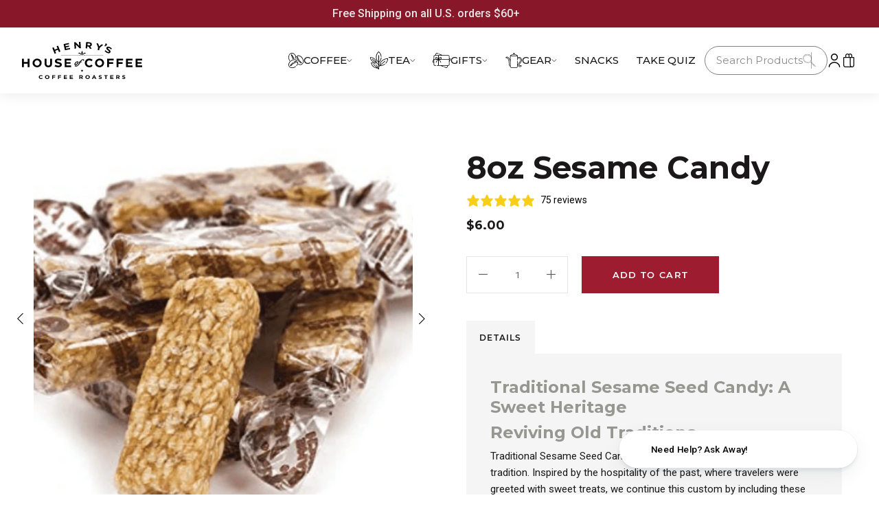

--- FILE ---
content_type: text/html; charset=utf-8
request_url: https://henryshouseofcoffee.com/collections/specialty-snacks/products/sesame-candy
body_size: 152863
content:





   <!DOCTYPE html>
<html class="no-js" lang="en"><head>

   <script src='//henryshouseofcoffee.com/cdn/shop/t/135/assets/sealapps_email_config.js?v=136218383419054340931730130329' defer='defer' ></script>

   <script src='//henryshouseofcoffee.com/cdn/shop/t/135/assets/product_restore_email.js?v=155182420076215696901730130330' defer='defer' ></script>

   <script id='em_product_variants' type='application/json'>
        [{"id":42370746712303,"title":"Default Title","option1":"Default Title","option2":null,"option3":null,"sku":"SESCAN101","requires_shipping":true,"taxable":false,"featured_image":null,"available":true,"name":"8oz Sesame Candy","public_title":null,"options":["Default Title"],"price":600,"weight":227,"compare_at_price":null,"inventory_management":"shopify","barcode":"","requires_selling_plan":false,"selling_plan_allocations":[{"price_adjustments":[{"position":1,"price":600}],"price":600,"compare_at_price":600,"per_delivery_price":600,"selling_plan_id":7387119855,"selling_plan_group_id":"04ac20c77fa419cd8c9bd2c42644eccf642da7e7"},{"price_adjustments":[{"position":1,"price":600}],"price":600,"compare_at_price":600,"per_delivery_price":600,"selling_plan_id":7387152623,"selling_plan_group_id":"04ac20c77fa419cd8c9bd2c42644eccf642da7e7"},{"price_adjustments":[{"position":1,"price":600}],"price":600,"compare_at_price":600,"per_delivery_price":600,"selling_plan_id":7387185391,"selling_plan_group_id":"04ac20c77fa419cd8c9bd2c42644eccf642da7e7"}]}]

  </script>

   <script id='em_product_selected_or_first_available_variant' type='application/json'>
        {"id":42370746712303,"title":"Default Title","option1":"Default Title","option2":null,"option3":null,"sku":"SESCAN101","requires_shipping":true,"taxable":false,"featured_image":null,"available":true,"name":"8oz Sesame Candy","public_title":null,"options":["Default Title"],"price":600,"weight":227,"compare_at_price":null,"inventory_management":"shopify","barcode":"","requires_selling_plan":false,"selling_plan_allocations":[{"price_adjustments":[{"position":1,"price":600}],"price":600,"compare_at_price":600,"per_delivery_price":600,"selling_plan_id":7387119855,"selling_plan_group_id":"04ac20c77fa419cd8c9bd2c42644eccf642da7e7"},{"price_adjustments":[{"position":1,"price":600}],"price":600,"compare_at_price":600,"per_delivery_price":600,"selling_plan_id":7387152623,"selling_plan_group_id":"04ac20c77fa419cd8c9bd2c42644eccf642da7e7"},{"price_adjustments":[{"position":1,"price":600}],"price":600,"compare_at_price":600,"per_delivery_price":600,"selling_plan_id":7387185391,"selling_plan_group_id":"04ac20c77fa419cd8c9bd2c42644eccf642da7e7"}]}

  </script>

   <script>     
  var Ms = {};
</script>

   <script>
/* >> TriplePixel :: start*/
~function(W,H,A,L,E,_){function O(T,R){void 0===R&&(R=!1),H=new XMLHttpRequest,H.open("GET","//triplewhale-pixel.web.app/triplepx.txt?"+~(Date.now()/9e7),!0),H.send(null),H.onreadystatechange=function(){4===H.readyState&&200===H.status?setTimeout(function(){return eval(H.responseText)},50):(299<H.status||H.status<200)&&T&&!R&&(R=!0,O(T-1))}}if(L=window,!L[H+"sn"]){L[H+"sn"]=1;try{A.setItem(H,1+(0|A.getItem(H)||0)),W.includes("⇈")&&A.setItem(H+"Stg",1+(0|A.getItem(H+"Stg")||0)),(E=JSON.parse(A.getItem(H+"U")||"[]")).push(location.href),A.setItem(H+"U",JSON.stringify(E))}catch(e){}A.getItem('"!nC`')||(A=L,A[H]||(L=function(){return Date.now().toString(36)+"_"+Math.random().toString(36)},E=A[H]=function(t,e){return W=L(),(E._q=E._q||[]).push([W,t,e]),E._headless=!0,W},E.ch=W,O(5)))}}("","TriplePixel",localStorage);
/*

   << TriplePixel :: end*/
</script><!--Content in content_for_header -->
<!--LayoutHub-Embed--><meta name="layouthub" /><link rel="stylesheet" href="https://fonts.googleapis.com/css?display=swap&family=Work+Sans:100,200,300,400,500,600,700,800,900|Merriweather:100,200,300,400,500,600,700,800,900" /><link rel="stylesheet" type="text/css" href="[data-uri]" media="all">
<!--LH--><!--/LayoutHub-Embed--><script>tolstoyAppKey="cdb8fee6-4b04-4313-9247-11da17f9f45e"</script>
<script src="https://widget.gotolstoy.com/widget/widget.js" defer></script>

   <!-- Hotjar Tracking Code for www.henryshouseofcoffee.com -->
<script>
    (function(h,o,t,j,a,r){
        h.hj=h.hj||function(){(h.hj.q=h.hj.q||[]).push(arguments)};
        h._hjSettings={hjid:376667,hjsv:6};
        a=o.getElementsByTagName('head')[0];
        r=o.createElement('script');r.async=1;
        r.src=t+h._hjSettings.hjid+j+h._hjSettings.hjsv;
        a.appendChild(r);
    })(window,document,'https://static.hotjar.com/c/hotjar-','.js?sv=');
</script>

   <!-- Google Tag Manager -->
<script>(function(w,d,s,l,i){w[l]=w[l]||[];w[l].push({'gtm.start':
new Date().getTime(),event:'gtm.js'});var f=d.getElementsByTagName(s)[0],
j=d.createElement(s),dl=l!='dataLayer'?'&l='+l:'';j.async=true;j.src=
'https://www.googletagmanager.com/gtm.js?id='+i+dl;f.parentNode.insertBefore(j,f);
})(window,document,'script','dataLayer','GTM-KMZWDX2');</script>
<!-- End Google Tag Manager -->

   <meta charset="utf-8">

   <meta http-equiv="X-UA-Compatible" content="IE=edge">

   <meta name="viewport" content="width=device-width,initial-scale=1">

   <meta name="theme-color" content=""><link rel="icon" type="image/png" href="//henryshouseofcoffee.com/cdn/shop/files/H-Flame-Favicon-Logo_32x32.png?v=1637221198"><link rel="preconnect" href="https://cdn.shopify.com" crossorigin>

   <link rel="preconnect" href="https://monorail-edge.shopifysvc.com" crossorigin>
<script
    src="https://ab.gosupersonic.ai/0j109pjmz2l3g64o/abtest.js"
    data-shop="0j109pjmz2l3g64o"
    data-name="product"
    data-suffix=""
    data-theme="146591777007"
    data-currency="USD" 
></script>

<!-- begin Convert Experiences code--><script type="text/javascript" src="//cdn-4.convertexperiments.com/v1/js/10007840-10007697.js"></script><!-- end Convert Experiences code -->
    



<script>window.performance && window.performance.mark && window.performance.mark('shopify.content_for_header.start');</script><meta name="facebook-domain-verification" content="638ojt638h12d7llsv03fowgd3pc0j">
<meta name="google-site-verification" content="6fu_bexSi6nAisdhYxqFk4KTncXN-lY9vZ_vKzC7pp0">
<meta id="shopify-digital-wallet" name="shopify-digital-wallet" content="/55037886703/digital_wallets/dialog">
<meta name="shopify-checkout-api-token" content="2b919b308998b6df0d51e38ceb095114">
<meta id="in-context-paypal-metadata" data-shop-id="55037886703" data-venmo-supported="false" data-environment="production" data-locale="en_US" data-paypal-v4="true" data-currency="USD">
<link rel="alternate" hreflang="x-default" href="https://henryshouseofcoffee.com/products/sesame-candy">
<link rel="alternate" hreflang="en" href="https://henryshouseofcoffee.com/products/sesame-candy">
<link rel="alternate" hreflang="fr" href="https://henryshouseofcoffee.com/fr/products/sesame-candy">
<link rel="alternate" type="application/json+oembed" href="https://henryshouseofcoffee.com/products/sesame-candy.oembed">
<script async="async" src="/checkouts/internal/preloads.js?locale=en-US"></script>
<link rel="preconnect" href="https://shop.app" crossorigin="anonymous">
<script async="async" src="https://shop.app/checkouts/internal/preloads.js?locale=en-US&shop_id=55037886703" crossorigin="anonymous"></script>
<script id="apple-pay-shop-capabilities" type="application/json">{"shopId":55037886703,"countryCode":"US","currencyCode":"USD","merchantCapabilities":["supports3DS"],"merchantId":"gid:\/\/shopify\/Shop\/55037886703","merchantName":"Henry’s House Of Coffee","requiredBillingContactFields":["postalAddress","email"],"requiredShippingContactFields":["postalAddress","email"],"shippingType":"shipping","supportedNetworks":["visa","masterCard","amex","discover","elo","jcb"],"total":{"type":"pending","label":"Henry’s House Of Coffee","amount":"1.00"},"shopifyPaymentsEnabled":true,"supportsSubscriptions":true}</script>
<script id="shopify-features" type="application/json">{"accessToken":"2b919b308998b6df0d51e38ceb095114","betas":["rich-media-storefront-analytics"],"domain":"henryshouseofcoffee.com","predictiveSearch":true,"shopId":55037886703,"locale":"en"}</script>
<script>var Shopify = Shopify || {};
Shopify.shop = "henryshouseofcoffee.myshopify.com";
Shopify.locale = "en";
Shopify.currency = {"active":"USD","rate":"1.0"};
Shopify.country = "US";
Shopify.theme = {"name":"henrys-house-of-coffe-pf\/master","id":146591777007,"schema_name":"Dawn","schema_version":"1.0.0","theme_store_id":null,"role":"main"};
Shopify.theme.handle = "null";
Shopify.theme.style = {"id":null,"handle":null};
Shopify.cdnHost = "henryshouseofcoffee.com/cdn";
Shopify.routes = Shopify.routes || {};
Shopify.routes.root = "/";</script>
<script type="module">!function(o){(o.Shopify=o.Shopify||{}).modules=!0}(window);</script>
<script>!function(o){function n(){var o=[];function n(){o.push(Array.prototype.slice.apply(arguments))}return n.q=o,n}var t=o.Shopify=o.Shopify||{};t.loadFeatures=n(),t.autoloadFeatures=n()}(window);</script>
<script>
  window.ShopifyPay = window.ShopifyPay || {};
  window.ShopifyPay.apiHost = "shop.app\/pay";
  window.ShopifyPay.redirectState = null;
</script>
<script id="shop-js-analytics" type="application/json">{"pageType":"product"}</script>
<script defer="defer" async type="module" src="//henryshouseofcoffee.com/cdn/shopifycloud/shop-js/modules/v2/client.init-shop-cart-sync_C5BV16lS.en.esm.js"></script>
<script defer="defer" async type="module" src="//henryshouseofcoffee.com/cdn/shopifycloud/shop-js/modules/v2/chunk.common_CygWptCX.esm.js"></script>
<script type="module">
  await import("//henryshouseofcoffee.com/cdn/shopifycloud/shop-js/modules/v2/client.init-shop-cart-sync_C5BV16lS.en.esm.js");
await import("//henryshouseofcoffee.com/cdn/shopifycloud/shop-js/modules/v2/chunk.common_CygWptCX.esm.js");

  window.Shopify.SignInWithShop?.initShopCartSync?.({"fedCMEnabled":true,"windoidEnabled":true});

</script>
<script>
  window.Shopify = window.Shopify || {};
  if (!window.Shopify.featureAssets) window.Shopify.featureAssets = {};
  window.Shopify.featureAssets['shop-js'] = {"shop-cart-sync":["modules/v2/client.shop-cart-sync_ZFArdW7E.en.esm.js","modules/v2/chunk.common_CygWptCX.esm.js"],"init-fed-cm":["modules/v2/client.init-fed-cm_CmiC4vf6.en.esm.js","modules/v2/chunk.common_CygWptCX.esm.js"],"shop-button":["modules/v2/client.shop-button_tlx5R9nI.en.esm.js","modules/v2/chunk.common_CygWptCX.esm.js"],"shop-cash-offers":["modules/v2/client.shop-cash-offers_DOA2yAJr.en.esm.js","modules/v2/chunk.common_CygWptCX.esm.js","modules/v2/chunk.modal_D71HUcav.esm.js"],"init-windoid":["modules/v2/client.init-windoid_sURxWdc1.en.esm.js","modules/v2/chunk.common_CygWptCX.esm.js"],"shop-toast-manager":["modules/v2/client.shop-toast-manager_ClPi3nE9.en.esm.js","modules/v2/chunk.common_CygWptCX.esm.js"],"init-shop-email-lookup-coordinator":["modules/v2/client.init-shop-email-lookup-coordinator_B8hsDcYM.en.esm.js","modules/v2/chunk.common_CygWptCX.esm.js"],"init-shop-cart-sync":["modules/v2/client.init-shop-cart-sync_C5BV16lS.en.esm.js","modules/v2/chunk.common_CygWptCX.esm.js"],"avatar":["modules/v2/client.avatar_BTnouDA3.en.esm.js"],"pay-button":["modules/v2/client.pay-button_FdsNuTd3.en.esm.js","modules/v2/chunk.common_CygWptCX.esm.js"],"init-customer-accounts":["modules/v2/client.init-customer-accounts_DxDtT_ad.en.esm.js","modules/v2/client.shop-login-button_C5VAVYt1.en.esm.js","modules/v2/chunk.common_CygWptCX.esm.js","modules/v2/chunk.modal_D71HUcav.esm.js"],"init-shop-for-new-customer-accounts":["modules/v2/client.init-shop-for-new-customer-accounts_ChsxoAhi.en.esm.js","modules/v2/client.shop-login-button_C5VAVYt1.en.esm.js","modules/v2/chunk.common_CygWptCX.esm.js","modules/v2/chunk.modal_D71HUcav.esm.js"],"shop-login-button":["modules/v2/client.shop-login-button_C5VAVYt1.en.esm.js","modules/v2/chunk.common_CygWptCX.esm.js","modules/v2/chunk.modal_D71HUcav.esm.js"],"init-customer-accounts-sign-up":["modules/v2/client.init-customer-accounts-sign-up_CPSyQ0Tj.en.esm.js","modules/v2/client.shop-login-button_C5VAVYt1.en.esm.js","modules/v2/chunk.common_CygWptCX.esm.js","modules/v2/chunk.modal_D71HUcav.esm.js"],"shop-follow-button":["modules/v2/client.shop-follow-button_Cva4Ekp9.en.esm.js","modules/v2/chunk.common_CygWptCX.esm.js","modules/v2/chunk.modal_D71HUcav.esm.js"],"checkout-modal":["modules/v2/client.checkout-modal_BPM8l0SH.en.esm.js","modules/v2/chunk.common_CygWptCX.esm.js","modules/v2/chunk.modal_D71HUcav.esm.js"],"lead-capture":["modules/v2/client.lead-capture_Bi8yE_yS.en.esm.js","modules/v2/chunk.common_CygWptCX.esm.js","modules/v2/chunk.modal_D71HUcav.esm.js"],"shop-login":["modules/v2/client.shop-login_D6lNrXab.en.esm.js","modules/v2/chunk.common_CygWptCX.esm.js","modules/v2/chunk.modal_D71HUcav.esm.js"],"payment-terms":["modules/v2/client.payment-terms_CZxnsJam.en.esm.js","modules/v2/chunk.common_CygWptCX.esm.js","modules/v2/chunk.modal_D71HUcav.esm.js"]};
</script>
<script>(function() {
  var isLoaded = false;
  function asyncLoad() {
    if (isLoaded) return;
    isLoaded = true;
    var urls = ["https:\/\/static.rechargecdn.com\/assets\/js\/widget.min.js?shop=henryshouseofcoffee.myshopify.com","https:\/\/reorder-master.hulkapps.com\/reorderjs\/re-order.js?1681324188\u0026shop=henryshouseofcoffee.myshopify.com","https:\/\/app.electricsms.com\/cart-widget\/widget.min.js?shop=henryshouseofcoffee.myshopify.com","https:\/\/assets.useinstabuy.com\/assets\/instabuy-client.js?shop=henryshouseofcoffee.myshopify.com","https:\/\/app.layouthub.com\/shopify\/layouthub.js?shop=henryshouseofcoffee.myshopify.com","https:\/\/static.klaviyo.com\/onsite\/js\/klaviyo.js?company_id=RHvVQE\u0026shop=henryshouseofcoffee.myshopify.com","https:\/\/static.klaviyo.com\/onsite\/js\/klaviyo.js?company_id=RHvVQE\u0026shop=henryshouseofcoffee.myshopify.com","https:\/\/cdn.shopify.com\/s\/files\/1\/0550\/3788\/6703\/t\/135\/assets\/yoast-active-script.js?v=1730130330\u0026shop=henryshouseofcoffee.myshopify.com","https:\/\/cdn.shopify.com\/s\/files\/1\/0550\/3788\/6703\/t\/135\/assets\/yoast-active-script.js?v=1730130330\u0026shop=henryshouseofcoffee.myshopify.com","https:\/\/d33a6lvgbd0fej.cloudfront.net\/script_tag\/secomapp.scripttag.js?shop=henryshouseofcoffee.myshopify.com"];
    for (var i = 0; i

   <urls.length; i++) {
      var s = document.createElement('script');
      s.type = 'text/javascript';
      s.async = true;
      s.src = urls[i];
      var x = document.getElementsByTagName('script')[0];
      x.parentNode.insertBefore(s, x);
    }
  };
  if(window.attachEvent) {
    window.attachEvent('onload', asyncLoad);
  } else {
    window.addEventListener('load', asyncLoad, false);
  }
})();</script>
<script id="__st">var __st={"a":55037886703,"offset":-28800,"reqid":"d2ff7bf3-4a9e-4e51-9a37-b57ec851113e-1768834439","pageurl":"henryshouseofcoffee.com\/collections\/specialty-snacks\/products\/sesame-candy","u":"f3c220843cfd","p":"product","rtyp":"product","rid":7458038382831};</script>
<script>window.ShopifyPaypalV4VisibilityTracking = true;</script>
<script id="captcha-bootstrap">!function(){'use strict';const t='contact',e='account',n='new_comment',o=[[t,t],['blogs',n],['comments',n],[t,'customer']],c=[[e,'customer_login'],[e,'guest_login'],[e,'recover_customer_password'],[e,'create_customer']],r=t=>t.map((([t,e])=>`form[action*='/${t}']:not([data-nocaptcha='true']) input[name='form_type'][value='${e}']`)).join(','),a=t=>()=>t?[...document.querySelectorAll(t)].map((t=>t.form)):[];function s(){const t=[...o],e=r(t);return a(e)}const i='password',u='form_key',d=['recaptcha-v3-token','g-recaptcha-response','h-captcha-response',i],f=()=>{try{return window.sessionStorage}catch{return}},m='__shopify_v',_=t=>t.elements[u];function p(t,e,n=!1){try{const o=window.sessionStorage,c=JSON.parse(o.getItem(e)),{data:r}=function(t){const{data:e,action:n}=t;return t[m]||n?{data:e,action:n}:{data:t,action:n}}(c);for(const[e,n]of Object.entries(r))t.elements[e]&&(t.elements[e].value=n);n&&o.removeItem(e)}catch(o){console.error('form repopulation failed',{error:o})}}const l='form_type',E='cptcha';function T(t){t.dataset[E]=!0}const w=window,h=w.document,L='Shopify',v='ce_forms',y='captcha';let A=!1;((t,e)=>{const n=(g='f06e6c50-85a8-45c8-87d0-21a2b65856fe',I='https://cdn.shopify.com/shopifycloud/storefront-forms-hcaptcha/ce_storefront_forms_captcha_hcaptcha.v1.5.2.iife.js',D={infoText:'Protected by hCaptcha',privacyText:'Privacy',termsText:'Terms'},(t,e,n)=>{const o=w[L][v],c=o.bindForm;if(c)return c(t,g,e,D).then(n);var r;o.q.push([[t,g,e,D],n]),r=I,A||(h.body.append(Object.assign(h.createElement('script'),{id:'captcha-provider',async:!0,src:r})),A=!0)});var g,I,D;w[L]=w[L]||{},w[L][v]=w[L][v]||{},w[L][v].q=[],w[L][y]=w[L][y]||{},w[L][y].protect=function(t,e){n(t,void 0,e),T(t)},Object.freeze(w[L][y]),function(t,e,n,w,h,L){const[v,y,A,g]=function(t,e,n){const i=e?o:[],u=t?c:[],d=[...i,...u],f=r(d),m=r(i),_=r(d.filter((([t,e])=>n.includes(e))));return[a(f),a(m),a(_),s()]}(w,h,L),I=t=>{const e=t.target;return e instanceof HTMLFormElement?e:e&&e.form},D=t=>v().includes(t);t.addEventListener('submit',(t=>{const e=I(t);if(!e)return;const n=D(e)&&!e.dataset.hcaptchaBound&&!e.dataset.recaptchaBound,o=_(e),c=g().includes(e)&&(!o||!o.value);(n||c)&&t.preventDefault(),c&&!n&&(function(t){try{if(!f())return;!function(t){const e=f();if(!e)return;const n=_(t);if(!n)return;const o=n.value;o&&e.removeItem(o)}(t);const e=Array.from(Array(32),(()=>Math.random().toString(36)[2])).join('');!function(t,e){_(t)||t.append(Object.assign(document.createElement('input'),{type:'hidden',name:u})),t.elements[u].value=e}(t,e),function(t,e){const n=f();if(!n)return;const o=[...t.querySelectorAll(`input[type='${i}']`)].map((({name:t})=>t)),c=[...d,...o],r={};for(const[a,s]of new FormData(t).entries())c.includes(a)||(r[a]=s);n.setItem(e,JSON.stringify({[m]:1,action:t.action,data:r}))}(t,e)}catch(e){console.error('failed to persist form',e)}}(e),e.submit())}));const S=(t,e)=>{t&&!t.dataset[E]&&(n(t,e.some((e=>e===t))),T(t))};for(const o of['focusin','change'])t.addEventListener(o,(t=>{const e=I(t);D(e)&&S(e,y())}));const B=e.get('form_key'),M=e.get(l),P=B&&M;t.addEventListener('DOMContentLoaded',(()=>{const t=y();if(P)for(const e of t)e.elements[l].value===M&&p(e,B);[...new Set([...A(),...v().filter((t=>'true'===t.dataset.shopifyCaptcha))])].forEach((e=>S(e,t)))}))}(h,new URLSearchParams(w.location.search),n,t,e,['guest_login'])})(!0,!0)}();</script>
<script integrity="sha256-4kQ18oKyAcykRKYeNunJcIwy7WH5gtpwJnB7kiuLZ1E=" data-source-attribution="shopify.loadfeatures" defer="defer" src="//henryshouseofcoffee.com/cdn/shopifycloud/storefront/assets/storefront/load_feature-a0a9edcb.js" crossorigin="anonymous"></script>
<script crossorigin="anonymous" defer="defer" src="//henryshouseofcoffee.com/cdn/shopifycloud/storefront/assets/shopify_pay/storefront-65b4c6d7.js?v=20250812"></script>
<script data-source-attribution="shopify.dynamic_checkout.dynamic.init">var Shopify=Shopify||{};Shopify.PaymentButton=Shopify.PaymentButton||{isStorefrontPortableWallets:!0,init:function(){window.Shopify.PaymentButton.init=function(){};var t=document.createElement("script");t.src="https://henryshouseofcoffee.com/cdn/shopifycloud/portable-wallets/latest/portable-wallets.en.js",t.type="module",document.head.appendChild(t)}};
</script>
<script data-source-attribution="shopify.dynamic_checkout.buyer_consent">
  function portableWalletsHideBuyerConsent(e){var t=document.getElementById("shopify-buyer-consent"),n=document.getElementById("shopify-subscription-policy-button");t&&n&&(t.classList.add("hidden"),t.setAttribute("aria-hidden","true"),n.removeEventListener("click",e))}function portableWalletsShowBuyerConsent(e){var t=document.getElementById("shopify-buyer-consent"),n=document.getElementById("shopify-subscription-policy-button");t&&n&&(t.classList.remove("hidden"),t.removeAttribute("aria-hidden"),n.addEventListener("click",e))}window.Shopify?.PaymentButton&&(window.Shopify.PaymentButton.hideBuyerConsent=portableWalletsHideBuyerConsent,window.Shopify.PaymentButton.showBuyerConsent=portableWalletsShowBuyerConsent);
</script>
<script data-source-attribution="shopify.dynamic_checkout.cart.bootstrap">document.addEventListener("DOMContentLoaded",(function(){function t(){return document.querySelector("shopify-accelerated-checkout-cart, shopify-accelerated-checkout")}if(t())Shopify.PaymentButton.init();else{new MutationObserver((function(e,n){t()&&(Shopify.PaymentButton.init(),n.disconnect())})).observe(document.body,{childList:!0,subtree:!0})}}));
</script>
<link id="shopify-accelerated-checkout-styles" rel="stylesheet" media="screen" href="https://henryshouseofcoffee.com/cdn/shopifycloud/portable-wallets/latest/accelerated-checkout-backwards-compat.css" crossorigin="anonymous">
<style id="shopify-accelerated-checkout-cart">
        #shopify-buyer-consent {
  margin-top: 1em;
  display: inline-block;
  width: 100%;
}

#shopify-buyer-consent.hidden {
  display: none;
}

#shopify-subscription-policy-button {
  background: none;
  border: none;
  padding: 0;
  text-decoration: underline;
  font-size: inherit;
  cursor: pointer;
}

#shopify-subscription-policy-button::before {
  box-shadow: none;
}

      </style>
<link rel="stylesheet" media="screen" href="//henryshouseofcoffee.com/cdn/shop/t/135/compiled_assets/styles.css?v=53109">
<script>window.performance && window.performance.mark && window.performance.mark('shopify.content_for_header.end');</script>



<style data-shopify>

    @font-face {
        font-family: 'Montserrat';
        src: url('//henryshouseofcoffee.com/cdn/shop/t/135/assets/Montserrat-BoldItalic.eot?v=115101247571755244881730130331');
        src: url('//henryshouseofcoffee.com/cdn/shop/t/135/assets/Montserrat-BoldItalic.eot?v=115101247571755244881730130331?#iefix') format('embedded-opentype'),
            url('//henryshouseofcoffee.com/cdn/shop/t/135/assets/Montserrat-BoldItalic.woff2?v=132852974094133864291730130329') format('woff2'),
            url('//henryshouseofcoffee.com/cdn/shop/t/135/assets/Montserrat-BoldItalic.woff?v=52816980369429526961730130332') format('woff'),
            url('//henryshouseofcoffee.com/cdn/shop/t/135/assets/Montserrat-BoldItalic.ttf?v=160416590785611368081730130331') format('truetype'),
            url('//henryshouseofcoffee.com/cdn/shop/t/135/assets/Montserrat-BoldItalic.svg?v=181818401526568980721730130330#Montserrat-BoldItalic') format('svg');
        font-weight: bold;
        font-style: italic;
        font-display: swap;
    }

    @font-face {
        font-family: 'Montserrat';
        src: url('//henryshouseofcoffee.com/cdn/shop/t/135/assets/Montserrat-Bold.eot?v=142625846035166802481730130329');
        src: url('//henryshouseofcoffee.com/cdn/shop/t/135/assets/Montserrat-Bold.eot?v=142625846035166802481730130329?#iefix') format('embedded-opentype'),
            url('//henryshouseofcoffee.com/cdn/shop/t/135/assets/Montserrat-Bold.woff2?v=162952599707499000311730130331') format('woff2'),
            url('//henryshouseofcoffee.com/cdn/shop/t/135/assets/Montserrat-Bold.woff?v=177966395839643621131730130332') format('woff'),
            url('//henryshouseofcoffee.com/cdn/shop/t/135/assets/Montserrat-Bold.ttf?v=136471532484402581051730130331') format('truetype'),
            url('//henryshouseofcoffee.com/cdn/shop/t/135/assets/Montserrat-Bold.svg?v=38614628475162828611730130330#Montserrat-Bold') format('svg');
        font-weight: bold;
        font-style: normal;
        font-display: swap;
    }

    @font-face {
        font-family: 'Montserrat';
        src: url('//henryshouseofcoffee.com/cdn/shop/t/135/assets/Montserrat-Italic.eot?v=184272780530573758311730130329');
        src: url('//henryshouseofcoffee.com/cdn/shop/t/135/assets/Montserrat-Italic.eot?v=184272780530573758311730130329?#iefix') format('embedded-opentype'),
            url('//henryshouseofcoffee.com/cdn/shop/t/135/assets/Montserrat-Italic.woff2?v=135249706740299607421730130329') format('woff2'),
            url('//henryshouseofcoffee.com/cdn/shop/t/135/assets/Montserrat-Italic.woff?v=119496645783349756711730130330') format('woff'),
            url('//henryshouseofcoffee.com/cdn/shop/t/135/assets/Montserrat-Italic.ttf?v=131380418250407028991730130329') format('truetype'),
            url('//henryshouseofcoffee.com/cdn/shop/t/135/assets/Montserrat-Italic.svg?v=5143223860033875291730130331#Montserrat-Italic') format('svg');
        font-weight: normal;
        font-style: italic;
        font-display: swap;
    }

    @font-face {
        font-family: 'Montserrat';
        src: url('//henryshouseofcoffee.com/cdn/shop/t/135/assets/Montserrat-Medium.eot?v=157152778835466624661730130330');
        src: url('//henryshouseofcoffee.com/cdn/shop/t/135/assets/Montserrat-Medium.eot?v=157152778835466624661730130330?#iefix') format('embedded-opentype'),
            url('//henryshouseofcoffee.com/cdn/shop/t/135/assets/Montserrat-Medium.woff2?v=38641382521752841721730130329') format('woff2'),
            url('//henryshouseofcoffee.com/cdn/shop/t/135/assets/Montserrat-Medium.woff?v=21820433714556861011730130329') format('woff'),
            url('//henryshouseofcoffee.com/cdn/shop/t/135/assets/Montserrat-Medium.ttf?v=44295142781157762501730130329') format('truetype'),
            url('//henryshouseofcoffee.com/cdn/shop/t/135/assets/Montserrat-Medium.svg?v=77399479052899761691730130330#Montserrat-Medium') format('svg');
        font-weight: 500;
        font-style: normal;
        font-display: swap;
    }

    @font-face {
        font-family: 'Montserrat';
        src: url('//henryshouseofcoffee.com/cdn/shop/t/135/assets/Montserrat-Regular.eot?v=113989923444759631731730130328');
        src: url('//henryshouseofcoffee.com/cdn/shop/t/135/assets/Montserrat-Regular.eot?v=113989923444759631731730130328?#iefix') format('embedded-opentype'),
            url('//henryshouseofcoffee.com/cdn/shop/t/135/assets/Montserrat-Regular.woff2?v=163368634206553424801730130332') format('woff2'),
            url('//henryshouseofcoffee.com/cdn/shop/t/135/assets/Montserrat-Regular.woff?v=105695560521376368051730130331') format('woff'),
            url('//henryshouseofcoffee.com/cdn/shop/t/135/assets/Montserrat-Regular.ttf?v=19752209884871944801730130329') format('truetype'),
            url('//henryshouseofcoffee.com/cdn/shop/t/135/assets/Montserrat-Regular.svg?v=172295973820683705191730130331#Montserrat-Regular') format('svg');
        font-weight: normal;
        font-style: normal;
        font-display: swap;
    }

    @font-face {
        font-family: 'Montserrat';
        src: url('//henryshouseofcoffee.com/cdn/shop/t/135/assets/Montserrat-SemiBold.eot?v=82837698485497390831730130331');
        src: url('//henryshouseofcoffee.com/cdn/shop/t/135/assets/Montserrat-SemiBold.eot?v=82837698485497390831730130331?#iefix') format('embedded-opentype'),
            url('//henryshouseofcoffee.com/cdn/shop/t/135/assets/Montserrat-SemiBold.woff2?v=151418561516772909751730130328') format('woff2'),
            url('//henryshouseofcoffee.com/cdn/shop/t/135/assets/Montserrat-SemiBold.woff?v=59132029089921781621730130330') format('woff'),
            url('//henryshouseofcoffee.com/cdn/shop/t/135/assets/Montserrat-SemiBold.ttf?v=32174080290509476721730130332') format('truetype'),
            url('//henryshouseofcoffee.com/cdn/shop/t/135/assets/Montserrat-SemiBold.svg?v=183729479476834743201730130329#Montserrat-SemiBold') format('svg');
        font-weight: 600;
        font-style: normal;
        font-display: swap;
    }

    @font-face {
        font-family: 'Montserrat';
        src: url('//henryshouseofcoffee.com/cdn/shop/t/135/assets/Montserrat-SemiBoldItalic.eot?v=56580054321233265781730130328');
        src: url('//henryshouseofcoffee.com/cdn/shop/t/135/assets/Montserrat-SemiBoldItalic.eot?v=56580054321233265781730130328?#iefix') format('embedded-opentype'),
            url('//henryshouseofcoffee.com/cdn/shop/t/135/assets/Montserrat-SemiBoldItalic.woff2?v=176102504542659430921730130330') format('woff2'),
            url('//henryshouseofcoffee.com/cdn/shop/t/135/assets/Montserrat-SemiBoldItalic.woff?v=32445215829708344401730130332') format('woff'),
            url('//henryshouseofcoffee.com/cdn/shop/t/135/assets/Montserrat-SemiBoldItalic.ttf?v=144833464554978198331730130329') format('truetype'),
            url('//henryshouseofcoffee.com/cdn/shop/t/135/assets/Montserrat-SemiBoldItalic.svg?v=68459837178234196861730130330#Montserrat-SemiBoldItalic') format('svg');
        font-weight: 600;
        font-style: italic;
        font-display: swap;
    }

    @font-face {
        font-family: 'Cormorant';
        src: url('//henryshouseofcoffee.com/cdn/shop/t/135/assets/Cormorant-Bold.eot?v=55821275593883952151730130331');
        src: url('//henryshouseofcoffee.com/cdn/shop/t/135/assets/Cormorant-Bold.eot?v=55821275593883952151730130331?#iefix') format('embedded-opentype'),
            url('//henryshouseofcoffee.com/cdn/shop/t/135/assets/Cormorant-Bold.woff2?v=7325847607581447211730130331') format('woff2'),
            url('//henryshouseofcoffee.com/cdn/shop/t/135/assets/Cormorant-Bold.woff?v=179322892309196372241730130330') format('woff'),
            url('//henryshouseofcoffee.com/cdn/shop/t/135/assets/Cormorant-Bold.ttf?v=53109') format('truetype'),
            url('//henryshouseofcoffee.com/cdn/shop/t/135/assets/Cormorant-Bold.svg?v=117147498064762618761730130329#Cormorant-Bold') format('svg');
        font-weight: bold;
        font-style: normal;
        font-display: swap;
    }
    
    @font-face {
        font-family: 'Cormorant';
        src: url('//henryshouseofcoffee.com/cdn/shop/t/135/assets/Cormorant-BoldItalic.eot?v=179035591963343940801730130331');
        src: url('//henryshouseofcoffee.com/cdn/shop/t/135/assets/Cormorant-BoldItalic.eot?v=179035591963343940801730130331?#iefix') format('embedded-opentype'),
            url('//henryshouseofcoffee.com/cdn/shop/t/135/assets/Cormorant-BoldItalic.woff2?v=164257938443953345141730130329') format('woff2'),
            url('//henryshouseofcoffee.com/cdn/shop/t/135/assets/Cormorant-BoldItalic.woff?v=51000291306509910671730130331') format('woff'),
            url('//henryshouseofcoffee.com/cdn/shop/t/135/assets/Cormorant-BoldItalic.ttf?v=92614158915454115631730130329') format('truetype'),
            url('//henryshouseofcoffee.com/cdn/shop/t/135/assets/Cormorant-BoldItalic.svg?v=109524479740783083281730130329#Cormorant-BoldItalic') format('svg');
        font-weight: bold;
        font-style: italic;
        font-display: swap;
    }
    
    @font-face {
        font-family: 'Cormorant';
        src: url('//henryshouseofcoffee.com/cdn/shop/t/135/assets/Cormorant-Italic.eot?v=147984479204776013121730130331');
        src: url('//henryshouseofcoffee.com/cdn/shop/t/135/assets/Cormorant-Italic.eot?v=147984479204776013121730130331?#iefix') format('embedded-opentype'),
            url('//henryshouseofcoffee.com/cdn/shop/t/135/assets/Cormorant-Italic.woff2?v=94194626650850148631730130330') format('woff2'),
            url('//henryshouseofcoffee.com/cdn/shop/t/135/assets/Cormorant-Italic.woff?v=113917942028877856961730130329') format('woff'),
            url('//henryshouseofcoffee.com/cdn/shop/t/135/assets/Cormorant-Italic.ttf?v=136884716354785430861730130331') format('truetype'),
            url('//henryshouseofcoffee.com/cdn/shop/t/135/assets/Cormorant-Italic.svg?v=44733860033290134091730130330#Cormorant-Italic') format('svg');
        font-weight: normal;
        font-style: italic;
        font-display: swap;
    }
    
    @font-face {
        font-family: 'Cormorant';
        src: url('//henryshouseofcoffee.com/cdn/shop/t/135/assets/Cormorant-Regular.eot?v=62644378194650553091730130330');
        src: url('//henryshouseofcoffee.com/cdn/shop/t/135/assets/Cormorant-Regular.eot?v=62644378194650553091730130330?#iefix') format('embedded-opentype'),
            url('//henryshouseofcoffee.com/cdn/shop/t/135/assets/Cormorant-Regular.woff2?v=16857440971690548691730130332') format('woff2'),
            url('//henryshouseofcoffee.com/cdn/shop/t/135/assets/Cormorant-Regular.woff?v=94453756449495764941730130329') format('woff'),
            url('//henryshouseofcoffee.com/cdn/shop/t/135/assets/Cormorant-Regular.ttf?v=49303150065052488471730130332') format('truetype'),
            url('//henryshouseofcoffee.com/cdn/shop/t/135/assets/Cormorant-Regular.svg?v=144939897805676960091730130329#Cormorant-Regular') format('svg');
        font-weight: normal;
        font-style: normal;
        font-display: swap;
    }
    
    @font-face {
        font-family: 'Cormorant';
        src: url('//henryshouseofcoffee.com/cdn/shop/t/135/assets/Cormorant-SemiBoldItalic.eot?v=94228151539087893051730130329');
        src: url('//henryshouseofcoffee.com/cdn/shop/t/135/assets/Cormorant-SemiBoldItalic.eot?v=94228151539087893051730130329?#iefix') format('embedded-opentype'),
            url('//henryshouseofcoffee.com/cdn/shop/t/135/assets/Cormorant-SemiBoldItalic.woff2?v=111304737687190804091730130329') format('woff2'),
            url('//henryshouseofcoffee.com/cdn/shop/t/135/assets/Cormorant-SemiBoldItalic.woff?v=96907753854705382561730130330') format('woff'),
            url('//henryshouseofcoffee.com/cdn/shop/t/135/assets/Cormorant-SemiBoldItalic.ttf?v=169929944654489025121730130331') format('truetype'),
            url('//henryshouseofcoffee.com/cdn/shop/t/135/assets/Cormorant-SemiBoldItalic.svg?v=147102887421827115221730130331#Cormorant-SemiBoldItalic') format('svg');
        font-weight: 600;
        font-style: italic;
        font-display: swap;
    }
    
    @font-face {
        font-family: 'Cormorant';
        src: url('//henryshouseofcoffee.com/cdn/shop/t/135/assets/Cormorant-SemiBold.eot?v=3833907317612683571730130330');
        src: url('//henryshouseofcoffee.com/cdn/shop/t/135/assets/Cormorant-SemiBold.eot?v=3833907317612683571730130330?#iefix') format('embedded-opentype'),
            url('//henryshouseofcoffee.com/cdn/shop/t/135/assets/Cormorant-SemiBold.woff2?v=133448208991765132371730130330') format('woff2'),
            url('//henryshouseofcoffee.com/cdn/shop/t/135/assets/Cormorant-SemiBold.woff?v=49659433620663194831730130330') format('woff'),
            url('//henryshouseofcoffee.com/cdn/shop/t/135/assets/Cormorant-SemiBold.ttf?v=60051301357908567041730130330') format('truetype'),
            url('//henryshouseofcoffee.com/cdn/shop/t/135/assets/Cormorant-SemiBold.svg?v=180286987908921176591730130331#Cormorant-SemiBold') format('svg');
        font-weight: 600;
        font-style: normal;
        font-display: swap;
    }
    
    @font-face {
        font-family: 'Roboto';
        src: url('//henryshouseofcoffee.com/cdn/shop/t/135/assets/Roboto-BoldItalic.eot?v=2813481264615457361730130331');
        src: url('//henryshouseofcoffee.com/cdn/shop/t/135/assets/Roboto-BoldItalic.eot?v=2813481264615457361730130331?#iefix') format('embedded-opentype'),
            url('//henryshouseofcoffee.com/cdn/shop/t/135/assets/Roboto-BoldItalic.woff2?v=56348975206437216981730130329') format('woff2'),
            url('//henryshouseofcoffee.com/cdn/shop/t/135/assets/Roboto-BoldItalic.woff?v=131511751135922657491730130329') format('woff'),
            url('//henryshouseofcoffee.com/cdn/shop/t/135/assets/Roboto-BoldItalic.ttf?v=101992878106314964321730130330') format('truetype'),
            url('//henryshouseofcoffee.com/cdn/shop/t/135/assets/Roboto-BoldItalic.svg?v=157982003019920407061730130330#Roboto-BoldItalic') format('svg');
        font-weight: bold;
        font-style: italic;
        font-display: swap;
    }
    
    @font-face {
        font-family: 'Roboto';
        src: url('//henryshouseofcoffee.com/cdn/shop/t/135/assets/Roboto-Italic.eot?v=4477177301569975801730130330');
        src: url('//henryshouseofcoffee.com/cdn/shop/t/135/assets/Roboto-Italic.eot?v=4477177301569975801730130330?#iefix') format('embedded-opentype'),
            url('//henryshouseofcoffee.com/cdn/shop/t/135/assets/Roboto-Italic.woff2?v=45192379901518849621730130330') format('woff2'),
            url('//henryshouseofcoffee.com/cdn/shop/t/135/assets/Roboto-Italic.woff?v=84911092600947328951730130329') format('woff'),
            url('//henryshouseofcoffee.com/cdn/shop/t/135/assets/Roboto-Italic.ttf?v=69162580585332737591730130328') format('truetype'),
            url('//henryshouseofcoffee.com/cdn/shop/t/135/assets/Roboto-Italic.svg?v=128411811384069803661730130330#Roboto-Italic') format('svg');
        font-weight: normal;
        font-style: italic;
        font-display: swap;
    }
    
    @font-face {
        font-family: 'Roboto';
        src: url('//henryshouseofcoffee.com/cdn/shop/t/135/assets/Roboto-MediumItalic.eot?v=45488926553365351571730130330');
        src: url('//henryshouseofcoffee.com/cdn/shop/t/135/assets/Roboto-MediumItalic.eot?v=45488926553365351571730130330?#iefix') format('embedded-opentype'),
            url('//henryshouseofcoffee.com/cdn/shop/t/135/assets/Roboto-MediumItalic.woff2?v=24744906930381786911730130330') format('woff2'),
            url('//henryshouseofcoffee.com/cdn/shop/t/135/assets/Roboto-MediumItalic.woff?v=96939304515144129431730130331') format('woff'),
            url('//henryshouseofcoffee.com/cdn/shop/t/135/assets/Roboto-MediumItalic.ttf?v=128788548067986314691730130329') format('truetype'),
            url('//henryshouseofcoffee.com/cdn/shop/t/135/assets/Roboto-MediumItalic.svg?v=137815241407797000951730130330#Roboto-MediumItalic') format('svg');
        font-weight: 500;
        font-style: italic;
        font-display: swap;
    }
    
    @font-face {
        font-family: 'Roboto';
        src: url('//henryshouseofcoffee.com/cdn/shop/t/135/assets/Roboto-Medium.eot?v=106132999851738263721730130329');
        src: url('//henryshouseofcoffee.com/cdn/shop/t/135/assets/Roboto-Medium.eot?v=106132999851738263721730130329?#iefix') format('embedded-opentype'),
            url('//henryshouseofcoffee.com/cdn/shop/t/135/assets/Roboto-Medium.woff2?v=114842707810666889231730130330') format('woff2'),
            url('//henryshouseofcoffee.com/cdn/shop/t/135/assets/Roboto-Medium.woff?v=39073067797392917781730130329') format('woff'),
            url('//henryshouseofcoffee.com/cdn/shop/t/135/assets/Roboto-Medium.ttf?v=104454093879720283821730130331') format('truetype'),
            url('//henryshouseofcoffee.com/cdn/shop/t/135/assets/Roboto-Medium.svg?v=171350180825335368071730130330#Roboto-Medium') format('svg');
        font-weight: 500;
        font-style: normal;
        font-display: swap;
    }
    
    @font-face {
        font-family: 'Roboto';
        src: url('//henryshouseofcoffee.com/cdn/shop/t/135/assets/Roboto-Regular.eot?v=38494541039566858641730130329');
        src: url('//henryshouseofcoffee.com/cdn/shop/t/135/assets/Roboto-Regular.eot?v=38494541039566858641730130329?#iefix') format('embedded-opentype'),
            url('//henryshouseofcoffee.com/cdn/shop/t/135/assets/Roboto-Regular.woff2?v=172248728216778670031730130330') format('woff2'),
            url('//henryshouseofcoffee.com/cdn/shop/t/135/assets/Roboto-Regular.woff?v=14077975819877403011730130330') format('woff'),
            url('//henryshouseofcoffee.com/cdn/shop/t/135/assets/Roboto-Regular.ttf?v=156583559498103529011730130331') format('truetype'),
            url('//henryshouseofcoffee.com/cdn/shop/t/135/assets/Roboto-Regular.svg?v=110392769320087991121730130329#Roboto-Regular') format('svg');
        font-weight: normal;
        font-style: normal;
        font-display: swap;
    }
    
    @font-face {
        font-family: 'Roboto';
        src: url('//henryshouseofcoffee.com/cdn/shop/t/135/assets/Roboto-Bold.eot?v=120765678340430071861730130330');
        src: url('//henryshouseofcoffee.com/cdn/shop/t/135/assets/Roboto-Bold.eot?v=120765678340430071861730130330?#iefix') format('embedded-opentype'),
            url('//henryshouseofcoffee.com/cdn/shop/t/135/assets/Roboto-Bold.woff2?v=88623714160024918711730130333') format('woff2'),
            url('//henryshouseofcoffee.com/cdn/shop/t/135/assets/Roboto-Bold.woff?v=41341418593027638211730130331') format('woff'),
            url('//henryshouseofcoffee.com/cdn/shop/t/135/assets/Roboto-Bold.ttf?v=124617662176531552811730130331') format('truetype'),
            url('//henryshouseofcoffee.com/cdn/shop/t/135/assets/Roboto-Bold.svg?v=4895584923622575321730130331#Roboto-Bold') format('svg');
        font-weight: bold;
        font-style: normal;
        font-display: swap;
    }

    @font-face {
    font-family: 'henry-s-icon';
    src: url('//henryshouseofcoffee.com/cdn/shop/t/135/assets/henry-s-icon.eot?v=146584928753608602991730130330?dtot74');
    src: url('//henryshouseofcoffee.com/cdn/shop/t/135/assets/henry-s-icon.eot?v=146584928753608602991730130330?dtot74#iefix') format('embedded-opentype'),
        url('//henryshouseofcoffee.com/cdn/shop/t/135/assets/henry-s-icon.ttf?v=182806591356247058711730130329?dtot74') format('truetype'),
        url('//henryshouseofcoffee.com/cdn/shop/t/135/assets/henry-s-icon.woff?v=111285321642480525881730130330?dtot74') format('woff'),
        url('//henryshouseofcoffee.com/cdn/shop/t/135/assets/henry-s-icon.svg?v=101820471768730943481730130330?dtot74#henry-s-icon') format('svg');
        font-weight: normal;
        font-style: normal;
        font-display: block;
    }

    :root {

        --bs-font-family-base: Roboto;
        --bs-base-font-style: normal;
        --bs-font-weight-base: 400;
        --bs-font-size-base: 15px;
        --bs-line-height-base: 1.66;
        --bs-letter-spacing-base: 0;

        --bs-font-family-secondary: Cormorant;

        --bs-font-family-heading: Montserrat;
        --bs-heading-style: normal;
        --bs-headings-font-weight: 700;
        --bs-line-height-heading: ;

        --bs-h1-line-height: 1.38;
        --bs-h2-line-height: 1.31;
        --bs-h3-line-height: 1.21;
        --bs-h4-line-height: 1.3;
        --bs-h5-line-height: 1.33;
        --bs-h6-line-height: 1.42;

        --bs-h1-line-height_md: 1.32;
        --bs-h2-line-height_md: 1.3;
        --bs-h3-line-height_md: 1.25;
        --bs-h4-line-height_md: 1.3;
        --bs-h5-line-height_md: 1.3;
        --bs-h6-line-height_md: 1.42;

        --bs-h1-line-height_sm: 1.26;
        --bs-h2-line-height_sm: 1.3;
        --bs-h3-line-height_sm: 1.3;
        --bs-h4-line-height_sm: 1.3;
        --bs-h5-line-height_sm: 1.375;
        --bs-h6-line-height_sm: 1.42;

        --bs-font-size-xs:11px;
        --bs-font-size-sm:13px;
        --bs-font-size-md:14px;
        --bs-font-size-lg:18px;
        --bs-font-size-xl:45px;

        --bs-h1-font-size:42px;
        --bs-h2-font-size:32px;
        --bs-h3-font-size:24px;
        --bs-h4-font-size:30px;
        --bs-h5-font-size:18px;
        --bs-h6-font-size:14px;

        --bs-h1-font-size-md:36px;
        --bs-h2-font-size-md:30px;
        --bs-h3-font-size-md:22px;
        --bs-h4-font-size-md:28px;
        --bs-h5-font-size-md:17px;
        --bs-h6-font-size-md:14px;

        --bs-h1-font-size-sm:30px;
        --bs-h2-font-size-sm:28px;
        --bs-h3-font-size-sm:20px;
        --bs-h4-font-size-sm:27px;
        --bs-h5-font-size-sm:16px;
        --bs-h6-font-size-sm:14px;

        --bs-font-family-button: Montserrat;
        --bs-font-weight-button: 600;
        --bs-font-size-button: 13px;
        --bs-line-height-button: 1.2307692307692308;
        --bs-letter-spacing: 1.3px;
        --bs-border-width-button: 0px;
        --bs-border-radius-button: 0px;
        --bs-x-padding-button: 26px;
        --bs-y-padding-button: 19px;

        --bs-x-padding-button-sm: 22px;
        --bs-y-padding-button-sm: 15px;
        --bs-font-size-button-sm: 12px;
        --bs-line-height-button-sm: 1.25;
        --bs-letter-spacing-button-sm: 1.2px;

        --bs-x-padding-button-lg: 30px;
        --bs-y-padding-button-lg: 21px;
        --bs-font-size-button-lg: 13px;
        --bs-line-height-button-lg: 1.2307692307692308;
        --bs-letter-spacing-button-lg: 1.3px;

        --bs-font-family-input: Roboto;
        --bs-font-weight-input: 400;
        --bs-font-size-input: 13px;
        --bs-line-height-input: 1.1538461538461537;
        --bs-border-width-input: 0px;
        --bs-border-radius-input: 0px;
        --bs-x-padding-input: 20px;
        --bs-y-padding-input: 17px;
        --bs-input-text-color: #5c5c54;
        --bs-input-ph-text-color: #5c5c54;
        --bs-input-border-color: rgba(0,0,0,0);
        --bs-input-bg-color: #ffffff;

        --bs-font-size-input-sm: 13px;
        --bs-x-padding-input-sm: 16px;
        --bs-y-padding-input-sm: 14px;

        --bs-font-size-input-lg: 18px;
        --bs-x-padding-input-lg: 20px;
        --bs-y-padding-input-lg: 18px;


        --bs-txt-color-btn-primary: #ffffff;
        --bs-bg-color-btn-primary: #9d1c30;
        --bs-bg-hover-color-btn-primary: #881729;

        --bs-txt-color-btn-secondary: #ffffff;
        --bs-bg-color-btn-secondary: #5c5c54;
        --bs-bg-hover-color-btn-secondary: #bdbdba;

        --bs-txt-color-btn-white: #5c5c54;
        --bs-bg-color-btn-white: #e6e6e5;
        --bs-bg-hover-color-btn-white: #f5f5f5;

        --bs-txt-color-btn-dark: #ffffff;
        --bs-bg-color-btn-dark: #000000;
        --bs-bg-hover-color-btn-dark: #222222;

        --bs-shadow: 0 0.1rem 0.2rem rgba(0, 0, 0, 0.2);
        --bs-shadow-sm: 0 -0.3125rem 0.625rem rgba(0, 0, 0, 1);
        --bs-shadow-lg: 0 1rem 3rem rgba(0, 0, 0, 0.175);


        --bs-container-width: 1392px;
        --bs-container-padding: 15px;


        --bs-body-bg: #ffffff;
        --bs-body-color: #1a1818;
        --bs-heading-color: ;
        --bs-link-color: #9d1c30;
        --bs-link-hover-color: #881729;
        --bs-color-border: #1a1818;

        --bs-color-primary: #9d1c30;
        --bs-color-secondary: #1a1818;
        --bs-color-dark: #5c5c54;
        --bs-color-light: #F3E7B5;

        --bs-color-secondary_1: #D8843B;
        --bs-color-secondary_2: #B5A36D;
        --bs-color-secondary_3: #EFD04E;

        --bs-color-secondary-100: #e7e7e7;
        --bs-color-secondary-200: #c5c5c5;
        --bs-color-secondary-300: #8c8b8b;
        --bs-color-secondary-400: #535252;
        --bs-color-secondary-500: #1a1818;

        --bs-color-white: #ffffff;
        --bs-color-gray-100: #f5f5f5;
        --bs-color-gray-200: #e6e6e5;
        --bs-color-gray-300: #bdbdba;
        --bs-color-gray-400: #979792;
        --bs-color-gray-500: #5c5c54;
        --bs-color-gray-600: #717171;
        --bs-color-gray-700: #555555;
        --bs-color-gray-800: #383838;
        --bs-color-gray-900: #1a1818;
        --bs-color-black: #000000;


        --bs-color-success: #198754;
        --bs-color-warning: #efd04e;
        --bs-color-danger: #9d1c30;

    }

    *,
    *::before,
    *::after {
        box-sizing: inherit;
    }

    html {
        box-sizing: border-box;
        font-size: 62.5%;
        height: 100%;
    }

    body {
        margin: 0;
        font-family: var(--bs-font-family-base);
        font-size: var(--bs-font-size-base);
        font-weight: var(--bs-font-weight-base);
        line-height: var(--bs-line-height-base);
        font-style: var(--bs-base-font-style);
        color: var(--bs-body-color);
        background-color: var(--bs-body-bg);
        letter-spacing:var(--bs-letter-spacing-base);
    }
</style>
<link href="//henryshouseofcoffee.com/cdn/shop/t/135/assets/global.css?v=96648831759373839061745424921" rel="stylesheet" type="text/css" media="all" />


<link href="//henryshouseofcoffee.com/cdn/shop/t/135/assets/global-icon.css?v=84501010965895033241730130330" rel="stylesheet" type="text/css" media="all" />


<link href="//henryshouseofcoffee.com/cdn/shop/t/135/assets/swiper-bundle.min.css?v=126532016479745145031730130331" rel="stylesheet" type="text/css" media="all" />


<link href="//henryshouseofcoffee.com/cdn/shop/t/135/assets/component-card.css?v=119142309644639112251730130330" rel="stylesheet" type="text/css" media="all" />



<link href="//henryshouseofcoffee.com/cdn/shop/t/135/assets/template-product.css?v=17087866337030104631752007488" rel="stylesheet" type="text/css" media="all" />

<link href="//henryshouseofcoffee.com/cdn/shop/t/135/assets/component-modal.css?v=99723912231358044151730130330" rel="stylesheet" type="text/css" media="all" />




<script>document.documentElement.className = document.documentElement.className.replace('no-js', 'js');</script><script>
    
    
    
    
    var gsf_conversion_data = {page_type : 'product', event : 'view_item', data : {product_data : [{variant_id : 42370746712303, product_id : 7458038382831, name : "8oz Sesame Candy", price : "6.00", currency : "USD", sku : "SESCAN101", brand : "Henry’s House Of Coffee", variant : "Default Title", category : "Candy &amp; Chocolate"}], total_price : "6.00", shop_currency : "USD"}};
    
</script>
<link href='https://fonts.googleapis.com/css?family=Lato:300,400,700,900|Manjari:400,700|Nunito:300,400,600,700,800|Roboto:300,400,500,700,900&display=swap' rel='stylesheet'>

   <link rel='stylesheet' href='https://reorder-master.hulkapps.com/css/re-order.css?v=2022-06-28 10:24:35'>


<!-- Try Interact Popup -->
<script type="text/javascript">
  (function(i,n,t,e,r,a,c) { i['InteractPromotionObject']=r; i[r]=i[r]||function(){(i[r].q=i[r].q||[]).push(arguments)},i[r].l=1*new Date(); a=n.createElement(t),
  c=n.getElementsByTagName(t)[0]; a.async=1; a.src=e; c.parentNode.insertBefore(a,c)
  })(window, document, 'script', 'https://i.tryinteract.com/promotions/init.js', 'i_promo');
  i_promo('init', 'v_DhhMPU9');
</script>
<!-- End Of Try Interact Popup -->
<script>
      
  /** Disable gistToken attribute */
      
  if (typeof(GIST) == 'undefined') {
    window.GIST = GIST = {};
  }      

  window.GIST.disable_token = true;
      
</script>

   <script>

  /**
   * IMPORTANT!
   * Do not edit this file. Any changes made could be overwritten by Giftship at
   * any time. If you need assistance, please reach out to us at support@gist-apps.com.
   *
   * The below code is critical to the functionality of Giftship's multiple shipping
   * address and bundle features. It also greatly improves the load time of the
   * application.
   */

  if (typeof(GIST) == 'undefined') {
    window.GIST = GIST = {};
  }
  if (typeof(GIST.f) == 'undefined') {
    GIST.f = {};
  }

  GIST.f._isEmpty = function(obj){

    for(var prop in obj) {
      if(obj.hasOwnProperty(prop)) {
        return false;
      }
    }

    return JSON.stringify(obj) === JSON.stringify({});

  };

  GIST.bundles   = [];
  GIST.remove    = {};
  GIST.discounts = [];

  
  
  

  

  
  GIST._bundleCart = false;
  

  

  
  if (GIST.remove && !GIST.f._isEmpty(GIST.remove) ) {

    GIST.xhr = new XMLHttpRequest();
    GIST.xhr.open('POST', Shopify.routes.root + 'cart/update.js');
    GIST.xhr.setRequestHeader('Content-Type', 'application/json');
    GIST.xhr.onload = function() {
      if (GIST.xhr.status === 200 && window.performance) {
         var navEntries = window.performance.getEntriesByType('navigation');
         if (navEntries.length > 0 && navEntries[0].type === 'back_forward') {
            location.reload();
         } else if (window.performance.navigation && window.performance.navigation.type == window.performance.navigation.TYPE_BACK_FORWARD) {
            location.reload();
         }
       }
    };
    GIST.xhr.send(JSON.stringify({updates:GIST.remove}));

  }
  

</script>





<script type="text/javascript" src="https://cdn.giftship.app/build/storefront/giftship.js" async></script>
<link rel="stylesheet" type="text/css" href="https://cdn.giftship.app/build/storefront/giftship.css">

   <script type="text/javascript">
    (function(c,l,a,r,i,t,y){
        c[a]=c[a]||function(){(c[a].q=c[a].q||[]).push(arguments)};
        t=l.createElement(r);t.async=1;t.src="https://www.clarity.ms/tag/"+i;
        y=l.getElementsByTagName(r)[0];y.parentNode.insertBefore(t,y);
    })(window, document, "clarity", "script", "mnba1gdp9x");
</script>
  
  

<!-- BEGIN app block: shopify://apps/yoast-seo/blocks/metatags/7c777011-bc88-4743-a24e-64336e1e5b46 -->
<!-- This site is optimized with Yoast SEO for Shopify -->
<title>Traditional Sesame Seed Candy - Henry’s House Of Coffee</title>
<meta name="description" content="Indulge in Traditional Sesame Seed Candy: a delightful blend of sesame and honey, pressed into perfect little bars. Ideal with coffee." />
<link rel="canonical" href="https://henryshouseofcoffee.com/products/sesame-candy" />
<meta name="robots" content="index, follow, max-image-preview:large, max-snippet:-1, max-video-preview:-1" />
<meta property="og:site_name" content="Henry’s House Of Coffee" />
<meta property="og:url" content="https://henryshouseofcoffee.com/products/sesame-candy" />
<meta property="og:locale" content="en_US" />
<meta property="og:type" content="product" />
<meta property="og:title" content="Traditional Sesame Seed Candy - Henry’s House Of Coffee" />
<meta property="og:description" content="Indulge in Traditional Sesame Seed Candy: a delightful blend of sesame and honey, pressed into perfect little bars. Ideal with coffee." />
<meta property="og:image" content="https://henryshouseofcoffee.com/cdn/shop/products/Sesame_Candy.png?v=1762528172" />
<meta property="og:image:height" content="500" />
<meta property="og:image:width" content="500" />
<meta property="og:availability" content="instock" />
<meta property="product:availability" content="instock" />
<meta property="product:condition" content="new" />
<meta property="product:price:amount" content="6.0" />
<meta property="product:price:currency" content="USD" />
<meta property="product:retailer_item_id" content="SESCAN101" />
<meta name="twitter:card" content="summary_large_image" />
<!-- Yoast SEO extracts AggregateRating from Shopify standard metafields and adds that to Schema.org output. -->
<script type="application/ld+json" id="yoast-schema-graph">
{
  "@context": "https://schema.org",
  "@graph": [
    {
      "@type": ["Organization","Brand"],
      "@id": "https://henryshouseofcoffee.com/#/schema/organization/1",
      "url": "https://henryshouseofcoffee.com",
      "name": "Henry's House Of Coffee",
      "alternateName": "HoC",
      "logo": {
        "@id": "https://henryshouseofcoffee.com/#/schema/ImageObject/31728919478511"
      },
      "image": [
        {
          "@id": "https://henryshouseofcoffee.com/#/schema/ImageObject/31728919478511"
        }
      ],
      "hasMerchantReturnPolicy": {
        "@type": "MerchantReturnPolicy",
        "merchantReturnLink": "https://henryshouseofcoffee.com/policies/refund-policy"
      },
      "sameAs": ["https:\/\/www.youtube.com\/channel\/UCYmW2mARSyp_sR-lurb01kA","https:\/\/www.instagram.com\/henryshouseofcoffee\/","https:\/\/www.facebook.com\/henryshouseofcoffee"]
    },
    {
      "@type": "ImageObject",
      "@id": "https://henryshouseofcoffee.com/#/schema/ImageObject/31728919478511",
      "width": 200,
      "height": 200,
      "url": "https:\/\/henryshouseofcoffee.com\/cdn\/shop\/files\/logo_5e0e50db-9b95-478d-a02b-48d82661a448.png?v=1671599789",
      "contentUrl": "https:\/\/henryshouseofcoffee.com\/cdn\/shop\/files\/logo_5e0e50db-9b95-478d-a02b-48d82661a448.png?v=1671599789"
    },
    {
      "@type": "WebSite",
      "@id": "https://henryshouseofcoffee.com/#/schema/website/1",
      "url": "https://henryshouseofcoffee.com",
      "name": "Henry's House Of Coffee",
      "alternateName": "House Of Coffee",
      "potentialAction": {
        "@type": "SearchAction",
        "target": "https://henryshouseofcoffee.com/search?q={search_term_string}",
        "query-input": "required name=search_term_string"
      },
      "publisher": {
        "@id": "https://henryshouseofcoffee.com/#/schema/organization/1"
      },
      "inLanguage": ["en","fr"]
    },
    {
      "@type": "ItemPage",
      "@id": "https:\/\/henryshouseofcoffee.com\/products\/sesame-candy",
      "name": "Traditional Sesame Seed Candy - Henry’s House Of Coffee",
      "description": "Indulge in Traditional Sesame Seed Candy: a delightful blend of sesame and honey, pressed into perfect little bars. Ideal with coffee.",
      "datePublished": "2019-04-26T03:21:11-07:00",
      "breadcrumb": {
        "@id": "https:\/\/henryshouseofcoffee.com\/products\/sesame-candy\/#\/schema\/breadcrumb"
      },
      "primaryImageOfPage": {
        "@id": "https://henryshouseofcoffee.com/#/schema/ImageObject/28727764058351"
      },
      "image": [{
        "@id": "https://henryshouseofcoffee.com/#/schema/ImageObject/28727764058351"
      }],
      "isPartOf": {
        "@id": "https://henryshouseofcoffee.com/#/schema/website/1"
      },
      "url": "https:\/\/henryshouseofcoffee.com\/products\/sesame-candy"
    },
    {
      "@type": "ImageObject",
      "@id": "https://henryshouseofcoffee.com/#/schema/ImageObject/28727764058351",
      "caption": "Traditional Sesame Seed Candy",
      "inLanguage": "en",
      "width": 500,
      "height": 500,
      "url": "https:\/\/henryshouseofcoffee.com\/cdn\/shop\/products\/Sesame_Candy.png?v=1762528172",
      "contentUrl": "https:\/\/henryshouseofcoffee.com\/cdn\/shop\/products\/Sesame_Candy.png?v=1762528172"
    },
    {
      "@type": "ProductGroup",
      "@id": "https:\/\/henryshouseofcoffee.com\/products\/sesame-candy\/#\/schema\/Product",
      "brand": [{
        "@id": "https://henryshouseofcoffee.com/#/schema/organization/1"
      }],
      "mainEntityOfPage": {
        "@id": "https:\/\/henryshouseofcoffee.com\/products\/sesame-candy"
      },
      "name": "8oz Sesame Candy",
      "description": "Indulge in Traditional Sesame Seed Candy: a delightful blend of sesame and honey, pressed into perfect little bars. Ideal with coffee.",
      "image": [{
        "@id": "https://henryshouseofcoffee.com/#/schema/ImageObject/28727764058351"
      }],
      "aggregateRating": {
      	"@type": "AggregateRating",
      	"ratingValue": 5.0,
      	"reviewCount": 75
      },
      "productGroupID": "7458038382831",
      "hasVariant": [
        {
          "@type": "Product",
          "@id": "https://henryshouseofcoffee.com/#/schema/Product/42370746712303",
          "name": "8oz Sesame Candy",
          "sku": "SESCAN101",
          "image": [{
            "@id": "https://henryshouseofcoffee.com/#/schema/ImageObject/28727764058351"
          }],
          "offers": {
            "@type": "Offer",
            "@id": "https://henryshouseofcoffee.com/#/schema/Offer/42370746712303",
            "availability": "https://schema.org/InStock",
            "category": "Food, Beverages & Tobacco > Food Items > Candy & Chocolate",
            "priceSpecification": {
              "@type": "UnitPriceSpecification",
              "valueAddedTaxIncluded": false,
              "price": 6.0,
              "priceCurrency": "USD"
            },
            "seller": {
              "@id": "https://henryshouseofcoffee.com/#/schema/organization/1"
            },
            "url": "https:\/\/henryshouseofcoffee.com\/products\/sesame-candy",
            "checkoutPageURLTemplate": "https:\/\/henryshouseofcoffee.com\/cart\/add?id=42370746712303\u0026quantity=1"
          }
        }
      ],
      "url": "https:\/\/henryshouseofcoffee.com\/products\/sesame-candy"
    },
    {
      "@type": "BreadcrumbList",
      "@id": "https:\/\/henryshouseofcoffee.com\/products\/sesame-candy\/#\/schema\/breadcrumb",
      "itemListElement": [
        {
          "@type": "ListItem",
          "name": "Henry’s House Of Coffee",
          "item": "https:\/\/henryshouseofcoffee.com",
          "position": 1
        },
        {
          "@type": "ListItem",
          "name": "8oz Sesame Candy",
          "position": 2
        }
      ]
    }

  ]}
</script>
<!--/ Yoast SEO -->
<!-- END app block --><!-- BEGIN app block: shopify://apps/pagefly-page-builder/blocks/app-embed/83e179f7-59a0-4589-8c66-c0dddf959200 -->

<!-- BEGIN app snippet: pagefly-cro-ab-testing-main -->







<script>
  ;(function () {
    const url = new URL(window.location)
    const viewParam = url.searchParams.get('view')
    if (viewParam && viewParam.includes('variant-pf-')) {
      url.searchParams.set('pf_v', viewParam)
      url.searchParams.delete('view')
      window.history.replaceState({}, '', url)
    }
  })()
</script>



<script type='module'>
  
  window.PAGEFLY_CRO = window.PAGEFLY_CRO || {}

  window.PAGEFLY_CRO['data_debug'] = {
    original_template_suffix: "all_products",
    allow_ab_test: false,
    ab_test_start_time: 0,
    ab_test_end_time: 0,
    today_date_time: 1768834440000,
  }
  window.PAGEFLY_CRO['GA4'] = { enabled: false}
</script>

<!-- END app snippet -->








  <script src='https://cdn.shopify.com/extensions/019bb4f9-aed6-78a3-be91-e9d44663e6bf/pagefly-page-builder-215/assets/pagefly-helper.js' defer='defer'></script>

  <script src='https://cdn.shopify.com/extensions/019bb4f9-aed6-78a3-be91-e9d44663e6bf/pagefly-page-builder-215/assets/pagefly-general-helper.js' defer='defer'></script>

  <script src='https://cdn.shopify.com/extensions/019bb4f9-aed6-78a3-be91-e9d44663e6bf/pagefly-page-builder-215/assets/pagefly-snap-slider.js' defer='defer'></script>

  <script src='https://cdn.shopify.com/extensions/019bb4f9-aed6-78a3-be91-e9d44663e6bf/pagefly-page-builder-215/assets/pagefly-slideshow-v3.js' defer='defer'></script>

  <script src='https://cdn.shopify.com/extensions/019bb4f9-aed6-78a3-be91-e9d44663e6bf/pagefly-page-builder-215/assets/pagefly-slideshow-v4.js' defer='defer'></script>

  <script src='https://cdn.shopify.com/extensions/019bb4f9-aed6-78a3-be91-e9d44663e6bf/pagefly-page-builder-215/assets/pagefly-glider.js' defer='defer'></script>

  <script src='https://cdn.shopify.com/extensions/019bb4f9-aed6-78a3-be91-e9d44663e6bf/pagefly-page-builder-215/assets/pagefly-slideshow-v1-v2.js' defer='defer'></script>

  <script src='https://cdn.shopify.com/extensions/019bb4f9-aed6-78a3-be91-e9d44663e6bf/pagefly-page-builder-215/assets/pagefly-product-media.js' defer='defer'></script>

  <script src='https://cdn.shopify.com/extensions/019bb4f9-aed6-78a3-be91-e9d44663e6bf/pagefly-page-builder-215/assets/pagefly-product.js' defer='defer'></script>


<script id='pagefly-helper-data' type='application/json'>
  {
    "page_optimization": {
      "assets_prefetching": false
    },
    "elements_asset_mapper": {
      "Accordion": "https://cdn.shopify.com/extensions/019bb4f9-aed6-78a3-be91-e9d44663e6bf/pagefly-page-builder-215/assets/pagefly-accordion.js",
      "Accordion3": "https://cdn.shopify.com/extensions/019bb4f9-aed6-78a3-be91-e9d44663e6bf/pagefly-page-builder-215/assets/pagefly-accordion3.js",
      "CountDown": "https://cdn.shopify.com/extensions/019bb4f9-aed6-78a3-be91-e9d44663e6bf/pagefly-page-builder-215/assets/pagefly-countdown.js",
      "GMap1": "https://cdn.shopify.com/extensions/019bb4f9-aed6-78a3-be91-e9d44663e6bf/pagefly-page-builder-215/assets/pagefly-gmap.js",
      "GMap2": "https://cdn.shopify.com/extensions/019bb4f9-aed6-78a3-be91-e9d44663e6bf/pagefly-page-builder-215/assets/pagefly-gmap.js",
      "GMapBasicV2": "https://cdn.shopify.com/extensions/019bb4f9-aed6-78a3-be91-e9d44663e6bf/pagefly-page-builder-215/assets/pagefly-gmap.js",
      "GMapAdvancedV2": "https://cdn.shopify.com/extensions/019bb4f9-aed6-78a3-be91-e9d44663e6bf/pagefly-page-builder-215/assets/pagefly-gmap.js",
      "HTML.Video": "https://cdn.shopify.com/extensions/019bb4f9-aed6-78a3-be91-e9d44663e6bf/pagefly-page-builder-215/assets/pagefly-htmlvideo.js",
      "HTML.Video2": "https://cdn.shopify.com/extensions/019bb4f9-aed6-78a3-be91-e9d44663e6bf/pagefly-page-builder-215/assets/pagefly-htmlvideo2.js",
      "HTML.Video3": "https://cdn.shopify.com/extensions/019bb4f9-aed6-78a3-be91-e9d44663e6bf/pagefly-page-builder-215/assets/pagefly-htmlvideo2.js",
      "BackgroundVideo": "https://cdn.shopify.com/extensions/019bb4f9-aed6-78a3-be91-e9d44663e6bf/pagefly-page-builder-215/assets/pagefly-htmlvideo2.js",
      "Instagram": "https://cdn.shopify.com/extensions/019bb4f9-aed6-78a3-be91-e9d44663e6bf/pagefly-page-builder-215/assets/pagefly-instagram.js",
      "Instagram2": "https://cdn.shopify.com/extensions/019bb4f9-aed6-78a3-be91-e9d44663e6bf/pagefly-page-builder-215/assets/pagefly-instagram.js",
      "Insta3": "https://cdn.shopify.com/extensions/019bb4f9-aed6-78a3-be91-e9d44663e6bf/pagefly-page-builder-215/assets/pagefly-instagram3.js",
      "Tabs": "https://cdn.shopify.com/extensions/019bb4f9-aed6-78a3-be91-e9d44663e6bf/pagefly-page-builder-215/assets/pagefly-tab.js",
      "Tabs3": "https://cdn.shopify.com/extensions/019bb4f9-aed6-78a3-be91-e9d44663e6bf/pagefly-page-builder-215/assets/pagefly-tab3.js",
      "ProductBox": "https://cdn.shopify.com/extensions/019bb4f9-aed6-78a3-be91-e9d44663e6bf/pagefly-page-builder-215/assets/pagefly-cart.js",
      "FBPageBox2": "https://cdn.shopify.com/extensions/019bb4f9-aed6-78a3-be91-e9d44663e6bf/pagefly-page-builder-215/assets/pagefly-facebook.js",
      "FBLikeButton2": "https://cdn.shopify.com/extensions/019bb4f9-aed6-78a3-be91-e9d44663e6bf/pagefly-page-builder-215/assets/pagefly-facebook.js",
      "TwitterFeed2": "https://cdn.shopify.com/extensions/019bb4f9-aed6-78a3-be91-e9d44663e6bf/pagefly-page-builder-215/assets/pagefly-twitter.js",
      "Paragraph4": "https://cdn.shopify.com/extensions/019bb4f9-aed6-78a3-be91-e9d44663e6bf/pagefly-page-builder-215/assets/pagefly-paragraph4.js",

      "AliReviews": "https://cdn.shopify.com/extensions/019bb4f9-aed6-78a3-be91-e9d44663e6bf/pagefly-page-builder-215/assets/pagefly-3rd-elements.js",
      "BackInStock": "https://cdn.shopify.com/extensions/019bb4f9-aed6-78a3-be91-e9d44663e6bf/pagefly-page-builder-215/assets/pagefly-3rd-elements.js",
      "GloboBackInStock": "https://cdn.shopify.com/extensions/019bb4f9-aed6-78a3-be91-e9d44663e6bf/pagefly-page-builder-215/assets/pagefly-3rd-elements.js",
      "GrowaveWishlist": "https://cdn.shopify.com/extensions/019bb4f9-aed6-78a3-be91-e9d44663e6bf/pagefly-page-builder-215/assets/pagefly-3rd-elements.js",
      "InfiniteOptionsShopPad": "https://cdn.shopify.com/extensions/019bb4f9-aed6-78a3-be91-e9d44663e6bf/pagefly-page-builder-215/assets/pagefly-3rd-elements.js",
      "InkybayProductPersonalizer": "https://cdn.shopify.com/extensions/019bb4f9-aed6-78a3-be91-e9d44663e6bf/pagefly-page-builder-215/assets/pagefly-3rd-elements.js",
      "LimeSpot": "https://cdn.shopify.com/extensions/019bb4f9-aed6-78a3-be91-e9d44663e6bf/pagefly-page-builder-215/assets/pagefly-3rd-elements.js",
      "Loox": "https://cdn.shopify.com/extensions/019bb4f9-aed6-78a3-be91-e9d44663e6bf/pagefly-page-builder-215/assets/pagefly-3rd-elements.js",
      "Opinew": "https://cdn.shopify.com/extensions/019bb4f9-aed6-78a3-be91-e9d44663e6bf/pagefly-page-builder-215/assets/pagefly-3rd-elements.js",
      "Powr": "https://cdn.shopify.com/extensions/019bb4f9-aed6-78a3-be91-e9d44663e6bf/pagefly-page-builder-215/assets/pagefly-3rd-elements.js",
      "ProductReviews": "https://cdn.shopify.com/extensions/019bb4f9-aed6-78a3-be91-e9d44663e6bf/pagefly-page-builder-215/assets/pagefly-3rd-elements.js",
      "PushOwl": "https://cdn.shopify.com/extensions/019bb4f9-aed6-78a3-be91-e9d44663e6bf/pagefly-page-builder-215/assets/pagefly-3rd-elements.js",
      "ReCharge": "https://cdn.shopify.com/extensions/019bb4f9-aed6-78a3-be91-e9d44663e6bf/pagefly-page-builder-215/assets/pagefly-3rd-elements.js",
      "Rivyo": "https://cdn.shopify.com/extensions/019bb4f9-aed6-78a3-be91-e9d44663e6bf/pagefly-page-builder-215/assets/pagefly-3rd-elements.js",
      "TrackingMore": "https://cdn.shopify.com/extensions/019bb4f9-aed6-78a3-be91-e9d44663e6bf/pagefly-page-builder-215/assets/pagefly-3rd-elements.js",
      "Vitals": "https://cdn.shopify.com/extensions/019bb4f9-aed6-78a3-be91-e9d44663e6bf/pagefly-page-builder-215/assets/pagefly-3rd-elements.js",
      "Wiser": "https://cdn.shopify.com/extensions/019bb4f9-aed6-78a3-be91-e9d44663e6bf/pagefly-page-builder-215/assets/pagefly-3rd-elements.js"
    },
    "custom_elements_mapper": {
      "pf-click-action-element": "https://cdn.shopify.com/extensions/019bb4f9-aed6-78a3-be91-e9d44663e6bf/pagefly-page-builder-215/assets/pagefly-click-action-element.js",
      "pf-dialog-element": "https://cdn.shopify.com/extensions/019bb4f9-aed6-78a3-be91-e9d44663e6bf/pagefly-page-builder-215/assets/pagefly-dialog-element.js"
    }
  }
</script>


<!-- END app block --><!-- BEGIN app block: shopify://apps/gg-product-gallery/blocks/app-embed-block/09c0440b-b921-435c-a2f5-3fc8f53b0424 -->
  

  

  <!-- BEGIN app snippet: customizations -->
<!-- END app snippet -->

  

  


<script>
  window.pmsliderEnabled = false
  window.pmsliderZoomSrc = "https://cdn.shopify.com/extensions/019bc82a-436e-7795-b3f4-7e118d77211b/pmslider-rb-100/assets/zoom.js"
</script>

<!-- END app block --><!-- BEGIN app block: shopify://apps/eg-auto-add-to-cart/blocks/app-embed/0f7d4f74-1e89-4820-aec4-6564d7e535d2 -->










  
    <script
      async
      type="text/javascript"
      src="https://cdn.506.io/eg/script.js?shop=henryshouseofcoffee.myshopify.com&v=7"
    ></script>
  



  <meta id="easygift-shop" itemid="c2hvcF8kXzE3Njg4MzQ0NDA=" content="{&quot;isInstalled&quot;:true,&quot;installedOn&quot;:&quot;2024-05-03T02:55:18.728Z&quot;,&quot;appVersion&quot;:&quot;3.0&quot;,&quot;subscriptionName&quot;:&quot;Unlimited&quot;,&quot;cartAnalytics&quot;:true,&quot;freeTrialEndsOn&quot;:null,&quot;settings&quot;:{&quot;reminderBannerStyle&quot;:{&quot;position&quot;:{&quot;horizontal&quot;:&quot;right&quot;,&quot;vertical&quot;:&quot;bottom&quot;},&quot;primaryColor&quot;:&quot;#000000&quot;,&quot;cssStyles&quot;:&quot;&quot;,&quot;headerText&quot;:&quot;Click here to reopen missed deals&quot;,&quot;subHeaderText&quot;:null,&quot;showImage&quot;:false,&quot;imageUrl&quot;:&quot;https:\/\/cdn.506.io\/eg\/eg_notification_default_512x512.png&quot;,&quot;displayAfter&quot;:5,&quot;closingMode&quot;:&quot;doNotAutoClose&quot;,&quot;selfcloseAfter&quot;:5,&quot;reshowBannerAfter&quot;:&quot;everyNewSession&quot;},&quot;addedItemIdentifier&quot;:&quot;_Gifted&quot;,&quot;ignoreOtherAppLineItems&quot;:null,&quot;customVariantsInfoLifetimeMins&quot;:1440,&quot;redirectPath&quot;:null,&quot;ignoreNonStandardCartRequests&quot;:false,&quot;bannerStyle&quot;:{&quot;position&quot;:{&quot;horizontal&quot;:&quot;right&quot;,&quot;vertical&quot;:&quot;bottom&quot;},&quot;primaryColor&quot;:&quot;#000000&quot;,&quot;cssStyles&quot;:&quot;&quot;},&quot;themePresetId&quot;:&quot;0&quot;,&quot;notificationStyle&quot;:{&quot;position&quot;:{&quot;horizontal&quot;:&quot;right&quot;,&quot;vertical&quot;:&quot;bottom&quot;},&quot;primaryColor&quot;:&quot;#3A3A3A&quot;,&quot;duration&quot;:&quot;3.0&quot;,&quot;cssStyles&quot;:&quot;#aca-notifications-wrapper {\n  display: block;\n  right: 0;\n  bottom: 0;\n  position: fixed;\n  z-index: 99999999;\n  max-height: 100%;\n  overflow: auto;\n}\n.aca-notification-container {\n  display: flex;\n  flex-direction: row;\n  text-align: left;\n  font-size: 16px;\n  margin: 12px;\n  padding: 8px;\n  background-color: #FFFFFF;\n  width: fit-content;\n  box-shadow: rgb(170 170 170) 0px 0px 5px;\n  border-radius: 8px;\n  opacity: 0;\n  transition: opacity 0.4s ease-in-out;\n}\n.aca-notification-container .aca-notification-image {\n  display: flex;\n  align-items: center;\n  justify-content: center;\n  min-height: 60px;\n  min-width: 60px;\n  height: 60px;\n  width: 60px;\n  background-color: #FFFFFF;\n  margin: 8px;\n}\n.aca-notification-image img {\n  display: block;\n  max-width: 100%;\n  max-height: 100%;\n  width: auto;\n  height: auto;\n  border-radius: 6px;\n  box-shadow: rgba(99, 115, 129, 0.29) 0px 0px 4px 1px;\n}\n.aca-notification-container .aca-notification-text {\n  flex-grow: 1;\n  margin: 8px;\n  max-width: 260px;\n}\n.aca-notification-heading {\n  font-size: 24px;\n  margin: 0 0 0.3em 0;\n  line-height: normal;\n  word-break: break-word;\n  line-height: 1.2;\n  max-height: 3.6em;\n  overflow: hidden;\n  color: #3A3A3A;\n}\n.aca-notification-subheading {\n  font-size: 18px;\n  margin: 0;\n  line-height: normal;\n  word-break: break-word;\n  line-height: 1.4;\n  max-height: 5.6em;\n  overflow: hidden;\n  color: #3A3A3A;\n}\n@media screen and (max-width: 450px) {\n  #aca-notifications-wrapper {\n    left: 0;\n    right: 0;\n  }\n  .aca-notification-container {\n    width: auto;\n  }\n.aca-notification-container .aca-notification-text {\n    max-width: none;\n  }\n}&quot;,&quot;hasCustomizations&quot;:false},&quot;fetchCartData&quot;:false,&quot;useLocalStorage&quot;:{&quot;enabled&quot;:false,&quot;expiryMinutes&quot;:null},&quot;popupStyle&quot;:{&quot;primaryColor&quot;:&quot;#9d1c30&quot;,&quot;secondaryColor&quot;:&quot;#3A3A3A&quot;,&quot;cssStyles&quot;:&quot;#aca-modal {\n  position: fixed;\n  left: 0;\n  top: 0;\n  width: 100%;\n  height: 100%;\n  background: rgba(0, 0, 0, 0.5);\n  z-index: 99999999;\n  overflow-x: hidden;\n  overflow-y: auto;\n  display: block;\n}\n#aca-modal-wrapper {\n  display: flex;\n  align-items: center;\n  width: 80%;\n  height: auto;\n  max-width: 1000px;\n  min-height: calc(100% - 60px);\n  margin: 30px auto;\n}\n#aca-modal-container {\n  position: relative;\n  display: flex;\n  flex-direction: column;\n  align-items: center;\n  justify-content: center;\n  box-shadow: 0 0 1.5rem rgba(17, 17, 17, 0.7);\n  width: 100%;\n  padding: 20px;\n  background-color: #FFFFFF;\n}\n#aca-close-icon-container {\n  position: absolute;\n  top: 12px;\n  right: 12px;\n  width: 25px;\n  display: none;\n}\n#aca-close-icon {\n  stroke: #333333;\n}\n#aca-modal-custom-image-container {\n  background-color: #FFFFFF;\n  margin: 0.5em 0;\n}\n#aca-modal-custom-image-container img {\n  display: block;\n  min-width: 60px;\n  min-height: 60px;\n  max-width: 200px;\n  max-height: 200px;\n  width: auto;\n  height: auto;\n}\n#aca-modal-headline {\n  text-align: center;\n  text-transform: none;\n  letter-spacing: normal;\n  margin: 0.5em 0;\n  font-size: 30px;\n  color: #3A3A3A;\n}\n#aca-modal-subheadline {\n  text-align: center;\n  font-weight: normal;\n  margin: 0 0 0.5em 0;\n  font-size: 20px;\n  color: #3A3A3A;\n}\n#aca-products-container {\n  display: flex;\n  align-items: flex-start;\n  justify-content: center;\n  flex-wrap: wrap;\n  width: 85%;\n}\n#aca-products-container .aca-product {\n  text-align: center;\n  margin: 30px;\n  width: 200px;\n}\n.aca-product-image {\n  display: flex;\n  align-items: center;\n  justify-content: center;\n  width: 100%;\n  height: 200px;\n  background-color: #FFFFFF;\n  margin-bottom: 1em;\n}\n.aca-product-image img {\n  display: block;\n  max-width: 100%;\n  max-height: 100%;\n  width: auto;\n  height: auto;\n}\n.aca-product-name, .aca-subscription-name {\n  color: #333333;\n  line-height: inherit;\n  word-break: break-word;\n  font-size: 16px;\n}\n.aca-product-variant-name {\n  margin-top: 1em;\n  color: #333333;\n  line-height: inherit;\n  word-break: break-word;\n  font-size: 16px;\n}\n.aca-product-price {\n  color: #333333;\n  line-height: inherit;\n  font-size: 16px;\n}\n.aca-subscription-label {\n  color: #333333;\n  line-height: inherit;\n  word-break: break-word;\n  font-weight: 600;\n  font-size: 16px;\n}\n.aca-product-dropdown {\n  position: relative;\n  display: flex;\n  align-items: center;\n  cursor: pointer;\n  width: 100%;\n  height: 42px;\n  background-color: #FFFFFF;\n  line-height: inherit;\n  margin-bottom: 1em;\n}\n.aca-product-dropdown .dropdown-icon {\n  position: absolute;\n  right: 8px;\n  height: 12px;\n  width: 12px;\n  fill: #E1E3E4;\n}\n.aca-product-dropdown select::before,\n.aca-product-dropdown select::after {\n  box-sizing: border-box;\n}\nselect.aca-product-dropdown::-ms-expand {\n  display: none;\n}\n.aca-product-dropdown select {\n  box-sizing: border-box;\n  background-color: transparent;\n  border: none;\n  margin: 0;\n  cursor: inherit;\n  line-height: inherit;\n  outline: none;\n  -moz-appearance: none;\n  -webkit-appearance: none;\n  appearance: none;\n  background-image: none;\n  border-top-left-radius: 0;\n  border-top-right-radius: 0;\n  border-bottom-right-radius: 0;\n  border-bottom-left-radius: 0;\n  z-index: 1;\n  width: 100%;\n  height: 100%;\n  cursor: pointer;\n  border: 1px solid #E1E3E4;\n  border-radius: 2px;\n  color: #333333;\n  padding: 0 30px 0 10px;\n  font-size: 15px;\n}\n.aca-product-button {\n  border: none;\n  cursor: pointer;\n  width: 100%;\n  min-height: 42px;\n  word-break: break-word;\n  padding: 8px 14px;\n  background-color: #9d1c30;\n  text-transform: uppercase;\n  line-height: inherit;\n  border: 1px solid transparent;\n  border-radius: 2px;\n  font-size: 14px;\n  color: #FFFFFF;\n  font-weight: bold;\n  letter-spacing: 1.039px;\n}\n.aca-product-button.aca-product-out-of-stock-button {\n  cursor: default;\n  border: 1px solid #9d1c30;\n  background-color: #FFFFFF;\n  color: #9d1c30;\n}\n.aca-button-loader {\n  display: block;\n  border: 3px solid transparent;\n  border-radius: 50%;\n  border-top: 3px solid #FFFFFF;\n  width: 20px;\n  height: 20px;\n  background: transparent;\n  margin: 0 auto;\n  -webkit-animation: aca-loader 0.5s linear infinite;\n  animation: aca-loader 0.5s linear infinite;\n}\n@-webkit-keyframes aca-loader {\n  0% {\n    -webkit-transform: rotate(0deg);\n  }\n  100% {\n    -webkit-transform: rotate(360deg);\n  }\n}\n@keyframes aca-loader {\n  0% {\n    transform: rotate(0deg);\n  }\n  100% {\n    transform: rotate(360deg);\n  }\n}\n.aca-button-tick {\n  display: block;\n  transform: rotate(45deg);\n  -webkit-transform: rotate(45deg);\n  height: 19px;\n  width: 9px;\n  margin: 0 auto;\n  border-bottom: 3px solid #FFFFFF;\n  border-right: 3px solid #FFFFFF;\n}\n.aca-button-cross \u003e svg {\n  width: 22px;\n  margin-bottom: -6px;\n}\n.aca-button-cross .button-cross-icon {\n  stroke: #FFFFFF;\n}\n#aca-bottom-close {\n  cursor: pointer;\n  text-align: center;\n  word-break: break-word;\n  color: #9d1c30;\n  font-size: 16px;\n}\n@media screen and (min-width: 951px) and (max-width: 1200px) {\n   #aca-products-container {\n    width: 95%;\n    padding: 20px 0;\n  }\n  #aca-products-container .aca-product {\n    margin: 20px 3%;\n    padding: 0;\n  }\n}\n@media screen and (min-width: 951px) and (max-width: 1024px) {\n  #aca-products-container .aca-product {\n    margin: 20px 2%;\n  }\n}\n@media screen and (max-width: 950px) {\n  #aca-products-container {\n    width: 95%;\n    padding: 0;\n  }\n  #aca-products-container .aca-product {\n    width: 45%;\n    max-width: 200px;\n    margin: 2.5%;\n  }\n}\n@media screen and (min-width: 602px) and (max-width: 950px) {\n  #aca-products-container .aca-product {\n    margin: 4%;\n  }\n}\n@media screen and (max-width: 767px) {\n  #aca-modal-wrapper {\n    width: 90%;\n  }\n}\n@media screen and (max-width: 576px) {\n  #aca-modal-container {\n    padding: 23px 0 0;\n  }\n  #aca-close-icon-container {\n    display: block;\n  }\n  #aca-bottom-close {\n    margin: 10px;\n    font-size: 14px;\n  }\n  #aca-modal-headline {\n    margin: 10px 5%;\n    font-size: 20px;\n  }\n  #aca-modal-subheadline {\n    margin: 0 0 5px 0;\n    font-size: 16px;\n  }\n  .aca-product-image {\n    height: 100px;\n    margin: 0;\n  }\n  .aca-product-name, .aca-subscription-name, .aca-product-variant-name {\n    font-size: 12px;\n    margin: 5px 0;\n  }\n  .aca-product-dropdown select, .aca-product-button, .aca-subscription-label {\n    font-size: 12px;\n  }\n  .aca-product-dropdown {\n    height: 30px;\n    margin-bottom: 7px;\n  }\n  .aca-product-button {\n    min-height: 30px;\n    padding: 4px;\n    margin-bottom: 7px;\n  }\n  .aca-button-loader {\n    border: 2px solid transparent;\n    border-top: 2px solid #FFFFFF;\n    width: 12px;\n    height: 12px;\n  }\n  .aca-button-tick {\n    height: 12px;\n    width: 6px;\n    border-bottom: 2px solid #FFFFFF;\n    border-right: 2px solid #FFFFFF;\n  }\n  .aca-button-cross \u003e svg {\n    width: 15px;\n    margin-bottom: -4px;\n  }\n  .aca-button-cross .button-cross-icon {\n    stroke: #FFFFFF;\n  }\n}&quot;,&quot;hasCustomizations&quot;:false,&quot;addButtonText&quot;:&quot;Select&quot;,&quot;dismissButtonText&quot;:&quot;Close&quot;,&quot;outOfStockButtonText&quot;:&quot;Out of Stock&quot;,&quot;imageUrl&quot;:null,&quot;showProductLink&quot;:false,&quot;subscriptionLabel&quot;:&quot;Subscription Plan&quot;},&quot;refreshAfterBannerClick&quot;:false,&quot;disableReapplyRules&quot;:false,&quot;disableReloadOnFailedAddition&quot;:false,&quot;autoReloadCartPage&quot;:false,&quot;ajaxRedirectPath&quot;:null,&quot;allowSimultaneousRequests&quot;:false,&quot;applyRulesOnCheckout&quot;:false,&quot;enableCartCtrlOverrides&quot;:true,&quot;scriptSettings&quot;:{&quot;branding&quot;:{&quot;removalRequestSent&quot;:null,&quot;show&quot;:false},&quot;productPageRedirection&quot;:{&quot;enabled&quot;:false,&quot;products&quot;:[],&quot;redirectionURL&quot;:&quot;\/&quot;},&quot;debugging&quot;:{&quot;enabled&quot;:false,&quot;enabledOn&quot;:null,&quot;stringifyObj&quot;:false},&quot;customCSS&quot;:null,&quot;delayUpdates&quot;:2000,&quot;decodePayload&quot;:false,&quot;hideAlertsOnFrontend&quot;:false,&quot;removeEGPropertyFromSplitActionLineItems&quot;:false,&quot;fetchProductInfoFromSavedDomain&quot;:false,&quot;enableBuyNowInterceptions&quot;:false,&quot;removeProductsAddedFromExpiredRules&quot;:false,&quot;useFinalPrice&quot;:false,&quot;hideGiftedPropertyText&quot;:false,&quot;fetchCartDataBeforeRequest&quot;:false}},&quot;translations&quot;:null,&quot;defaultLocale&quot;:&quot;en&quot;,&quot;shopDomain&quot;:&quot;henryshouseofcoffee.com&quot;}">


<script defer>
  (async function() {
    try {

      const blockVersion = "v3"
      if (blockVersion != "v3") {
        return
      }

      let metaErrorFlag = false;
      if (metaErrorFlag) {
        return
      }

      // Parse metafields as JSON
      const metafields = {"easygift-rule-66c39367fc347b89b1db2b27":{"schedule":{"enabled":false,"starts":null,"ends":null},"trigger":{"productTags":{"targets":[],"collectionInfo":null,"sellingPlan":null},"type":"cartValue","minCartValue":30,"hasUpperCartValue":false,"upperCartValue":null,"products":[],"collections":[],"condition":null,"conditionMin":null,"conditionMax":null,"collectionSellingPlanType":null},"action":{"notification":{"enabled":false,"headerText":null,"subHeaderText":null,"showImage":false,"imageUrl":""},"discount":{"issue":null,"type":"app","discountType":"percentage","title":"FreeCoffeeMug","createdByEasyGift":true,"easygiftAppDiscount":true,"value":100,"id":"gid:\/\/shopify\/DiscountAutomaticNode\/1506958606575"},"popupOptions":{"showVariantsSeparately":false,"headline":null,"subHeadline":null,"showItemsPrice":false,"popupDismissable":false,"subscriptionLabel":"Subscription Plan","imageUrl":null,"persistPopup":false,"rewardQuantity":1,"showDiscountedPrice":false,"hideOOSItems":false},"banner":{"enabled":false,"headerText":null,"subHeaderText":null,"showImage":false,"imageUrl":null,"displayAfter":"5","closingMode":"doNotAutoClose","selfcloseAfter":"5","reshowBannerAfter":"everyNewSession","redirectLink":null},"type":"addAutomatically","products":[{"name":"HoC Coffee Mug - Default Title","variantId":"45743511273711","variantGid":"gid:\/\/shopify\/ProductVariant\/45743511273711","productGid":"gid:\/\/shopify\/Product\/8732924838127","quantity":1,"handle":"espresso-cups-copy","price":"13.00","alerts":[]}],"limit":1,"preventProductRemoval":false,"addAvailableProducts":false},"targeting":{"link":{"destination":"home","data":null,"cookieLifetime":14},"additionalCriteria":{"geo":{"include":[],"exclude":[]},"type":null,"customerTags":[],"customerTagsExcluded":[],"customerId":[],"orderCount":null,"hasOrderCountMax":false,"orderCountMax":null,"totalSpent":null,"hasTotalSpentMax":false,"totalSpentMax":null},"type":"link"},"settings":{"worksInReverse":true,"runsOncePerSession":false,"preventAddedItemPurchase":false,"showReminderBanner":false},"translations":null,"_id":"66c39367fc347b89b1db2b27","name":"Free HoC Coffee Mugs","store":"6634520ec8452b31e742c66a","shop":"henryshouseofcoffee","active":true,"createdAt":"2024-08-19T18:48:07.450Z","updatedAt":"2025-11-10T18:36:14.058Z","__v":0},"easygift-rule-67ec2df976f144a8dc491be8":{"schedule":{"enabled":false,"starts":null,"ends":null},"trigger":{"productTags":{"targets":[],"collectionInfo":null,"sellingPlan":null},"type":"cartValue","minCartValue":30,"hasUpperCartValue":false,"upperCartValue":null,"products":[],"collections":[],"condition":null,"conditionMin":null,"conditionMax":null,"collectionSellingPlanType":null},"action":{"notification":{"enabled":false,"headerText":null,"subHeaderText":null,"showImage":false,"imageUrl":""},"discount":{"issue":null,"type":"app","discountType":null,"title":"FREEFRENCH","createdByEasyGift":true,"easygiftAppDiscount":true,"value":100,"id":"gid:\/\/shopify\/DiscountAutomaticNode\/1506927968495"},"popupOptions":{"showVariantsSeparately":false,"headline":null,"subHeadline":null,"showItemsPrice":false,"popupDismissable":false,"imageUrl":null,"persistPopup":false,"rewardQuantity":1,"showDiscountedPrice":false,"hideOOSItems":false},"banner":{"enabled":false,"headerText":null,"subHeaderText":null,"showImage":false,"imageUrl":null,"displayAfter":"5","closingMode":"doNotAutoClose","selfcloseAfter":"5","reshowBannerAfter":"everyNewSession","redirectLink":null},"type":"addAutomatically","products":[{"name":"French Roast - Organic - Beans \/ 4oz","variantId":"43887434891503","variantGid":"gid:\/\/shopify\/ProductVariant\/43887434891503","productGid":"gid:\/\/shopify\/Product\/7458029306095","quantity":1,"handle":"french-roast","price":"6.00"}],"limit":1,"preventProductRemoval":false,"addAvailableProducts":false},"targeting":{"link":{"destination":"home","data":null,"cookieLifetime":14},"additionalCriteria":{"geo":{"include":[],"exclude":[]},"type":null,"customerTags":[],"customerTagsExcluded":[],"customerId":[],"orderCount":null,"hasOrderCountMax":false,"orderCountMax":null,"totalSpent":null,"hasTotalSpentMax":false,"totalSpentMax":null},"type":"link"},"settings":{"worksInReverse":true,"runsOncePerSession":false,"preventAddedItemPurchase":false,"showReminderBanner":false},"_id":"67ec2df976f144a8dc491be8","name":"Free 4oz French Roast","store":"6634520ec8452b31e742c66a","shop":"henryshouseofcoffee","active":true,"translations":null,"createdAt":"2025-04-01T18:18:33.466Z","updatedAt":"2025-11-10T16:21:09.377Z","__v":0}};

      // Process metafields in JavaScript
      let savedRulesArray = [];
      for (const [key, value] of Object.entries(metafields)) {
        if (value) {
          for (const prop in value) {
            // avoiding Object.Keys for performance gain -- no need to make an array of keys.
            savedRulesArray.push(value);
            break;
          }
        }
      }

      const metaTag = document.createElement('meta');
      metaTag.id = 'easygift-rules';
      metaTag.content = JSON.stringify(savedRulesArray);
      metaTag.setAttribute('itemid', 'cnVsZXNfJF8xNzY4ODM0NDQw');

      document.head.appendChild(metaTag);
      } catch (err) {
        
      }
  })();
</script>


  <script
    type="text/javascript"
    defer
  >

    (function () {
      try {
        window.EG_INFO = window.EG_INFO || {};
        var shopInfo = {"isInstalled":true,"installedOn":"2024-05-03T02:55:18.728Z","appVersion":"3.0","subscriptionName":"Unlimited","cartAnalytics":true,"freeTrialEndsOn":null,"settings":{"reminderBannerStyle":{"position":{"horizontal":"right","vertical":"bottom"},"primaryColor":"#000000","cssStyles":"","headerText":"Click here to reopen missed deals","subHeaderText":null,"showImage":false,"imageUrl":"https:\/\/cdn.506.io\/eg\/eg_notification_default_512x512.png","displayAfter":5,"closingMode":"doNotAutoClose","selfcloseAfter":5,"reshowBannerAfter":"everyNewSession"},"addedItemIdentifier":"_Gifted","ignoreOtherAppLineItems":null,"customVariantsInfoLifetimeMins":1440,"redirectPath":null,"ignoreNonStandardCartRequests":false,"bannerStyle":{"position":{"horizontal":"right","vertical":"bottom"},"primaryColor":"#000000","cssStyles":""},"themePresetId":"0","notificationStyle":{"position":{"horizontal":"right","vertical":"bottom"},"primaryColor":"#3A3A3A","duration":"3.0","cssStyles":"#aca-notifications-wrapper {\n  display: block;\n  right: 0;\n  bottom: 0;\n  position: fixed;\n  z-index: 99999999;\n  max-height: 100%;\n  overflow: auto;\n}\n.aca-notification-container {\n  display: flex;\n  flex-direction: row;\n  text-align: left;\n  font-size: 16px;\n  margin: 12px;\n  padding: 8px;\n  background-color: #FFFFFF;\n  width: fit-content;\n  box-shadow: rgb(170 170 170) 0px 0px 5px;\n  border-radius: 8px;\n  opacity: 0;\n  transition: opacity 0.4s ease-in-out;\n}\n.aca-notification-container .aca-notification-image {\n  display: flex;\n  align-items: center;\n  justify-content: center;\n  min-height: 60px;\n  min-width: 60px;\n  height: 60px;\n  width: 60px;\n  background-color: #FFFFFF;\n  margin: 8px;\n}\n.aca-notification-image img {\n  display: block;\n  max-width: 100%;\n  max-height: 100%;\n  width: auto;\n  height: auto;\n  border-radius: 6px;\n  box-shadow: rgba(99, 115, 129, 0.29) 0px 0px 4px 1px;\n}\n.aca-notification-container .aca-notification-text {\n  flex-grow: 1;\n  margin: 8px;\n  max-width: 260px;\n}\n.aca-notification-heading {\n  font-size: 24px;\n  margin: 0 0 0.3em 0;\n  line-height: normal;\n  word-break: break-word;\n  line-height: 1.2;\n  max-height: 3.6em;\n  overflow: hidden;\n  color: #3A3A3A;\n}\n.aca-notification-subheading {\n  font-size: 18px;\n  margin: 0;\n  line-height: normal;\n  word-break: break-word;\n  line-height: 1.4;\n  max-height: 5.6em;\n  overflow: hidden;\n  color: #3A3A3A;\n}\n@media screen and (max-width: 450px) {\n  #aca-notifications-wrapper {\n    left: 0;\n    right: 0;\n  }\n  .aca-notification-container {\n    width: auto;\n  }\n.aca-notification-container .aca-notification-text {\n    max-width: none;\n  }\n}","hasCustomizations":false},"fetchCartData":false,"useLocalStorage":{"enabled":false,"expiryMinutes":null},"popupStyle":{"primaryColor":"#9d1c30","secondaryColor":"#3A3A3A","cssStyles":"#aca-modal {\n  position: fixed;\n  left: 0;\n  top: 0;\n  width: 100%;\n  height: 100%;\n  background: rgba(0, 0, 0, 0.5);\n  z-index: 99999999;\n  overflow-x: hidden;\n  overflow-y: auto;\n  display: block;\n}\n#aca-modal-wrapper {\n  display: flex;\n  align-items: center;\n  width: 80%;\n  height: auto;\n  max-width: 1000px;\n  min-height: calc(100% - 60px);\n  margin: 30px auto;\n}\n#aca-modal-container {\n  position: relative;\n  display: flex;\n  flex-direction: column;\n  align-items: center;\n  justify-content: center;\n  box-shadow: 0 0 1.5rem rgba(17, 17, 17, 0.7);\n  width: 100%;\n  padding: 20px;\n  background-color: #FFFFFF;\n}\n#aca-close-icon-container {\n  position: absolute;\n  top: 12px;\n  right: 12px;\n  width: 25px;\n  display: none;\n}\n#aca-close-icon {\n  stroke: #333333;\n}\n#aca-modal-custom-image-container {\n  background-color: #FFFFFF;\n  margin: 0.5em 0;\n}\n#aca-modal-custom-image-container img {\n  display: block;\n  min-width: 60px;\n  min-height: 60px;\n  max-width: 200px;\n  max-height: 200px;\n  width: auto;\n  height: auto;\n}\n#aca-modal-headline {\n  text-align: center;\n  text-transform: none;\n  letter-spacing: normal;\n  margin: 0.5em 0;\n  font-size: 30px;\n  color: #3A3A3A;\n}\n#aca-modal-subheadline {\n  text-align: center;\n  font-weight: normal;\n  margin: 0 0 0.5em 0;\n  font-size: 20px;\n  color: #3A3A3A;\n}\n#aca-products-container {\n  display: flex;\n  align-items: flex-start;\n  justify-content: center;\n  flex-wrap: wrap;\n  width: 85%;\n}\n#aca-products-container .aca-product {\n  text-align: center;\n  margin: 30px;\n  width: 200px;\n}\n.aca-product-image {\n  display: flex;\n  align-items: center;\n  justify-content: center;\n  width: 100%;\n  height: 200px;\n  background-color: #FFFFFF;\n  margin-bottom: 1em;\n}\n.aca-product-image img {\n  display: block;\n  max-width: 100%;\n  max-height: 100%;\n  width: auto;\n  height: auto;\n}\n.aca-product-name, .aca-subscription-name {\n  color: #333333;\n  line-height: inherit;\n  word-break: break-word;\n  font-size: 16px;\n}\n.aca-product-variant-name {\n  margin-top: 1em;\n  color: #333333;\n  line-height: inherit;\n  word-break: break-word;\n  font-size: 16px;\n}\n.aca-product-price {\n  color: #333333;\n  line-height: inherit;\n  font-size: 16px;\n}\n.aca-subscription-label {\n  color: #333333;\n  line-height: inherit;\n  word-break: break-word;\n  font-weight: 600;\n  font-size: 16px;\n}\n.aca-product-dropdown {\n  position: relative;\n  display: flex;\n  align-items: center;\n  cursor: pointer;\n  width: 100%;\n  height: 42px;\n  background-color: #FFFFFF;\n  line-height: inherit;\n  margin-bottom: 1em;\n}\n.aca-product-dropdown .dropdown-icon {\n  position: absolute;\n  right: 8px;\n  height: 12px;\n  width: 12px;\n  fill: #E1E3E4;\n}\n.aca-product-dropdown select::before,\n.aca-product-dropdown select::after {\n  box-sizing: border-box;\n}\nselect.aca-product-dropdown::-ms-expand {\n  display: none;\n}\n.aca-product-dropdown select {\n  box-sizing: border-box;\n  background-color: transparent;\n  border: none;\n  margin: 0;\n  cursor: inherit;\n  line-height: inherit;\n  outline: none;\n  -moz-appearance: none;\n  -webkit-appearance: none;\n  appearance: none;\n  background-image: none;\n  border-top-left-radius: 0;\n  border-top-right-radius: 0;\n  border-bottom-right-radius: 0;\n  border-bottom-left-radius: 0;\n  z-index: 1;\n  width: 100%;\n  height: 100%;\n  cursor: pointer;\n  border: 1px solid #E1E3E4;\n  border-radius: 2px;\n  color: #333333;\n  padding: 0 30px 0 10px;\n  font-size: 15px;\n}\n.aca-product-button {\n  border: none;\n  cursor: pointer;\n  width: 100%;\n  min-height: 42px;\n  word-break: break-word;\n  padding: 8px 14px;\n  background-color: #9d1c30;\n  text-transform: uppercase;\n  line-height: inherit;\n  border: 1px solid transparent;\n  border-radius: 2px;\n  font-size: 14px;\n  color: #FFFFFF;\n  font-weight: bold;\n  letter-spacing: 1.039px;\n}\n.aca-product-button.aca-product-out-of-stock-button {\n  cursor: default;\n  border: 1px solid #9d1c30;\n  background-color: #FFFFFF;\n  color: #9d1c30;\n}\n.aca-button-loader {\n  display: block;\n  border: 3px solid transparent;\n  border-radius: 50%;\n  border-top: 3px solid #FFFFFF;\n  width: 20px;\n  height: 20px;\n  background: transparent;\n  margin: 0 auto;\n  -webkit-animation: aca-loader 0.5s linear infinite;\n  animation: aca-loader 0.5s linear infinite;\n}\n@-webkit-keyframes aca-loader {\n  0% {\n    -webkit-transform: rotate(0deg);\n  }\n  100% {\n    -webkit-transform: rotate(360deg);\n  }\n}\n@keyframes aca-loader {\n  0% {\n    transform: rotate(0deg);\n  }\n  100% {\n    transform: rotate(360deg);\n  }\n}\n.aca-button-tick {\n  display: block;\n  transform: rotate(45deg);\n  -webkit-transform: rotate(45deg);\n  height: 19px;\n  width: 9px;\n  margin: 0 auto;\n  border-bottom: 3px solid #FFFFFF;\n  border-right: 3px solid #FFFFFF;\n}\n.aca-button-cross \u003e svg {\n  width: 22px;\n  margin-bottom: -6px;\n}\n.aca-button-cross .button-cross-icon {\n  stroke: #FFFFFF;\n}\n#aca-bottom-close {\n  cursor: pointer;\n  text-align: center;\n  word-break: break-word;\n  color: #9d1c30;\n  font-size: 16px;\n}\n@media screen and (min-width: 951px) and (max-width: 1200px) {\n   #aca-products-container {\n    width: 95%;\n    padding: 20px 0;\n  }\n  #aca-products-container .aca-product {\n    margin: 20px 3%;\n    padding: 0;\n  }\n}\n@media screen and (min-width: 951px) and (max-width: 1024px) {\n  #aca-products-container .aca-product {\n    margin: 20px 2%;\n  }\n}\n@media screen and (max-width: 950px) {\n  #aca-products-container {\n    width: 95%;\n    padding: 0;\n  }\n  #aca-products-container .aca-product {\n    width: 45%;\n    max-width: 200px;\n    margin: 2.5%;\n  }\n}\n@media screen and (min-width: 602px) and (max-width: 950px) {\n  #aca-products-container .aca-product {\n    margin: 4%;\n  }\n}\n@media screen and (max-width: 767px) {\n  #aca-modal-wrapper {\n    width: 90%;\n  }\n}\n@media screen and (max-width: 576px) {\n  #aca-modal-container {\n    padding: 23px 0 0;\n  }\n  #aca-close-icon-container {\n    display: block;\n  }\n  #aca-bottom-close {\n    margin: 10px;\n    font-size: 14px;\n  }\n  #aca-modal-headline {\n    margin: 10px 5%;\n    font-size: 20px;\n  }\n  #aca-modal-subheadline {\n    margin: 0 0 5px 0;\n    font-size: 16px;\n  }\n  .aca-product-image {\n    height: 100px;\n    margin: 0;\n  }\n  .aca-product-name, .aca-subscription-name, .aca-product-variant-name {\n    font-size: 12px;\n    margin: 5px 0;\n  }\n  .aca-product-dropdown select, .aca-product-button, .aca-subscription-label {\n    font-size: 12px;\n  }\n  .aca-product-dropdown {\n    height: 30px;\n    margin-bottom: 7px;\n  }\n  .aca-product-button {\n    min-height: 30px;\n    padding: 4px;\n    margin-bottom: 7px;\n  }\n  .aca-button-loader {\n    border: 2px solid transparent;\n    border-top: 2px solid #FFFFFF;\n    width: 12px;\n    height: 12px;\n  }\n  .aca-button-tick {\n    height: 12px;\n    width: 6px;\n    border-bottom: 2px solid #FFFFFF;\n    border-right: 2px solid #FFFFFF;\n  }\n  .aca-button-cross \u003e svg {\n    width: 15px;\n    margin-bottom: -4px;\n  }\n  .aca-button-cross .button-cross-icon {\n    stroke: #FFFFFF;\n  }\n}","hasCustomizations":false,"addButtonText":"Select","dismissButtonText":"Close","outOfStockButtonText":"Out of Stock","imageUrl":null,"showProductLink":false,"subscriptionLabel":"Subscription Plan"},"refreshAfterBannerClick":false,"disableReapplyRules":false,"disableReloadOnFailedAddition":false,"autoReloadCartPage":false,"ajaxRedirectPath":null,"allowSimultaneousRequests":false,"applyRulesOnCheckout":false,"enableCartCtrlOverrides":true,"scriptSettings":{"branding":{"removalRequestSent":null,"show":false},"productPageRedirection":{"enabled":false,"products":[],"redirectionURL":"\/"},"debugging":{"enabled":false,"enabledOn":null,"stringifyObj":false},"customCSS":null,"delayUpdates":2000,"decodePayload":false,"hideAlertsOnFrontend":false,"removeEGPropertyFromSplitActionLineItems":false,"fetchProductInfoFromSavedDomain":false,"enableBuyNowInterceptions":false,"removeProductsAddedFromExpiredRules":false,"useFinalPrice":false,"hideGiftedPropertyText":false,"fetchCartDataBeforeRequest":false}},"translations":null,"defaultLocale":"en","shopDomain":"henryshouseofcoffee.com"};
        var productRedirectionEnabled = shopInfo.settings.scriptSettings.productPageRedirection.enabled;
        if (["Unlimited", "Enterprise"].includes(shopInfo.subscriptionName) && productRedirectionEnabled) {
          var products = shopInfo.settings.scriptSettings.productPageRedirection.products;
          if (products.length > 0) {
            var productIds = products.map(function(prod) {
              var productGid = prod.id;
              var productIdNumber = parseInt(productGid.split('/').pop());
              return productIdNumber;
            });
            var productInfo = {"id":7458038382831,"title":"8oz Sesame Candy","handle":"sesame-candy","description":"\u003ch3\u003eTraditional Sesame Seed Candy: A Sweet Heritage\u003c\/h3\u003e\n\u003ch3\u003eReviving Old Traditions\u003c\/h3\u003e\n\u003cp\u003eTraditional Sesame Seed Candy carries the legacy of a time-honored tradition. Inspired by the hospitality of the past, where travelers were greeted with sweet treats, we continue this custom by including these delicious candies in every order.\u003c\/p\u003e\n\u003ch3\u003eA Blend of Simplicity and Flavor\u003c\/h3\u003e\n\u003cp\u003eEach piece offers:\u003c\/p\u003e\n\u003cul\u003e\n\u003cli\u003eA delightful crunch from carefully selected sesame seeds.\u003c\/li\u003e\n\u003cli\u003eA natural sweetness derived from pure honey.\u003c\/li\u003e\n\u003cli\u003eA classic rectangular shape, easy to enjoy anytime.\u003c\/li\u003e\n\u003c\/ul\u003e\n\u003ch3\u003ePerfect Pairing with Coffee\u003c\/h3\u003e\n\u003cp\u003eThese candies aren't just a treat; they're an experience:\u003c\/p\u003e\n\u003cul\u003e\n\u003cli\u003eEnjoy with your morning coffee for a perfect start to the day.\u003c\/li\u003e\n\u003cli\u003ePair them with your afternoon tea for a sweet pick-me-up.\u003c\/li\u003e\n\u003cli\u003eShare them with friends and family to bring a touch of sweetness to your gatherings.\u003c\/li\u003e\n\u003c\/ul\u003e\n\u003ch3\u003eSesame Candy Crafted with Care\u003c\/h3\u003e\n\u003cp\u003eA commitment to quality. Therefore, use only the best ingredients, focusing on natural simplicity.\u003c\/p\u003e\n\u003cp\u003eFurthermore, this candy means embracing a piece of history. Whether you're enjoying a quiet moment alone or celebrating with loved ones, these candies offer more than just sweetness—they bring a sense of connection to the past. So, savor the unique taste and texture of Traditional Sesame Seed Candy, a treat that's as rich in flavor as it is in history.\u003c\/p\u003e","published_at":"2019-04-26T03:21:11-07:00","created_at":"2021-11-23T22:24:38-08:00","vendor":"Henry’s House Of Coffee","type":"Candy \u0026 Chocolate","tags":["SpecialtySnacks"],"price":600,"price_min":600,"price_max":600,"available":true,"price_varies":false,"compare_at_price":null,"compare_at_price_min":0,"compare_at_price_max":0,"compare_at_price_varies":false,"variants":[{"id":42370746712303,"title":"Default Title","option1":"Default Title","option2":null,"option3":null,"sku":"SESCAN101","requires_shipping":true,"taxable":false,"featured_image":null,"available":true,"name":"8oz Sesame Candy","public_title":null,"options":["Default Title"],"price":600,"weight":227,"compare_at_price":null,"inventory_management":"shopify","barcode":"","requires_selling_plan":false,"selling_plan_allocations":[{"price_adjustments":[{"position":1,"price":600}],"price":600,"compare_at_price":600,"per_delivery_price":600,"selling_plan_id":7387119855,"selling_plan_group_id":"04ac20c77fa419cd8c9bd2c42644eccf642da7e7"},{"price_adjustments":[{"position":1,"price":600}],"price":600,"compare_at_price":600,"per_delivery_price":600,"selling_plan_id":7387152623,"selling_plan_group_id":"04ac20c77fa419cd8c9bd2c42644eccf642da7e7"},{"price_adjustments":[{"position":1,"price":600}],"price":600,"compare_at_price":600,"per_delivery_price":600,"selling_plan_id":7387185391,"selling_plan_group_id":"04ac20c77fa419cd8c9bd2c42644eccf642da7e7"}]}],"images":["\/\/henryshouseofcoffee.com\/cdn\/shop\/products\/Sesame_Candy.png?v=1762528172"],"featured_image":"\/\/henryshouseofcoffee.com\/cdn\/shop\/products\/Sesame_Candy.png?v=1762528172","options":["Title"],"media":[{"alt":"Traditional Sesame Seed Candy","id":28727764058351,"position":1,"preview_image":{"aspect_ratio":1.0,"height":500,"width":500,"src":"\/\/henryshouseofcoffee.com\/cdn\/shop\/products\/Sesame_Candy.png?v=1762528172"},"aspect_ratio":1.0,"height":500,"media_type":"image","src":"\/\/henryshouseofcoffee.com\/cdn\/shop\/products\/Sesame_Candy.png?v=1762528172","width":500}],"requires_selling_plan":false,"selling_plan_groups":[{"id":"04ac20c77fa419cd8c9bd2c42644eccf642da7e7","name":"8oz Sesame Candy","options":[{"name":"Recharge Plan ID","position":1,"values":["3964309","3964312","3964315"]},{"name":"Order Frequency and Unit","position":2,"values":["1-month","2-month","6-month"]}],"selling_plans":[{"id":7387119855,"name":"Delivery every 1 month","description":null,"options":[{"name":"Recharge Plan ID","position":1,"value":"3964309"},{"name":"Order Frequency and Unit","position":2,"value":"1-month"}],"recurring_deliveries":true,"price_adjustments":[{"order_count":null,"position":1,"value_type":"percentage","value":0}],"checkout_charge":{"value_type":"percentage","value":100}},{"id":7387152623,"name":"Delivery every 2 months","description":null,"options":[{"name":"Recharge Plan ID","position":1,"value":"3964312"},{"name":"Order Frequency and Unit","position":2,"value":"2-month"}],"recurring_deliveries":true,"price_adjustments":[{"order_count":null,"position":1,"value_type":"percentage","value":0}],"checkout_charge":{"value_type":"percentage","value":100}},{"id":7387185391,"name":"Delivery every 6 months","description":null,"options":[{"name":"Recharge Plan ID","position":1,"value":"3964315"},{"name":"Order Frequency and Unit","position":2,"value":"6-month"}],"recurring_deliveries":true,"price_adjustments":[{"order_count":null,"position":1,"value_type":"percentage","value":0}],"checkout_charge":{"value_type":"percentage","value":100}}],"app_id":"294517"}],"content":"\u003ch3\u003eTraditional Sesame Seed Candy: A Sweet Heritage\u003c\/h3\u003e\n\u003ch3\u003eReviving Old Traditions\u003c\/h3\u003e\n\u003cp\u003eTraditional Sesame Seed Candy carries the legacy of a time-honored tradition. Inspired by the hospitality of the past, where travelers were greeted with sweet treats, we continue this custom by including these delicious candies in every order.\u003c\/p\u003e\n\u003ch3\u003eA Blend of Simplicity and Flavor\u003c\/h3\u003e\n\u003cp\u003eEach piece offers:\u003c\/p\u003e\n\u003cul\u003e\n\u003cli\u003eA delightful crunch from carefully selected sesame seeds.\u003c\/li\u003e\n\u003cli\u003eA natural sweetness derived from pure honey.\u003c\/li\u003e\n\u003cli\u003eA classic rectangular shape, easy to enjoy anytime.\u003c\/li\u003e\n\u003c\/ul\u003e\n\u003ch3\u003ePerfect Pairing with Coffee\u003c\/h3\u003e\n\u003cp\u003eThese candies aren't just a treat; they're an experience:\u003c\/p\u003e\n\u003cul\u003e\n\u003cli\u003eEnjoy with your morning coffee for a perfect start to the day.\u003c\/li\u003e\n\u003cli\u003ePair them with your afternoon tea for a sweet pick-me-up.\u003c\/li\u003e\n\u003cli\u003eShare them with friends and family to bring a touch of sweetness to your gatherings.\u003c\/li\u003e\n\u003c\/ul\u003e\n\u003ch3\u003eSesame Candy Crafted with Care\u003c\/h3\u003e\n\u003cp\u003eA commitment to quality. Therefore, use only the best ingredients, focusing on natural simplicity.\u003c\/p\u003e\n\u003cp\u003eFurthermore, this candy means embracing a piece of history. Whether you're enjoying a quiet moment alone or celebrating with loved ones, these candies offer more than just sweetness—they bring a sense of connection to the past. So, savor the unique taste and texture of Traditional Sesame Seed Candy, a treat that's as rich in flavor as it is in history.\u003c\/p\u003e"};
            var isProductInList = productIds.includes(productInfo.id);
            if (isProductInList) {
              var redirectionURL = shopInfo.settings.scriptSettings.productPageRedirection.redirectionURL;
              if (redirectionURL) {
                window.location = redirectionURL;
              }
            }
          }
        }

        

          var rawPriceString = "6.00";
    
          rawPriceString = rawPriceString.trim();
    
          var normalisedPrice;

          function processNumberString(str) {
            // Helper to find the rightmost index of '.', ',' or "'"
            const lastDot = str.lastIndexOf('.');
            const lastComma = str.lastIndexOf(',');
            const lastApostrophe = str.lastIndexOf("'");
            const lastIndex = Math.max(lastDot, lastComma, lastApostrophe);

            // If no punctuation, remove any stray spaces and return
            if (lastIndex === -1) {
              return str.replace(/[.,'\s]/g, '');
            }

            // Extract parts
            const before = str.slice(0, lastIndex).replace(/[.,'\s]/g, '');
            const after = str.slice(lastIndex + 1).replace(/[.,'\s]/g, '');

            // If the after part is 1 or 2 digits, treat as decimal
            if (after.length > 0 && after.length <= 2) {
              return `${before}.${after}`;
            }

            // Otherwise treat as integer with thousands separator removed
            return before + after;
          }

          normalisedPrice = processNumberString(rawPriceString)

          window.EG_INFO["42370746712303"] = {
            "price": `${normalisedPrice}`,
            "presentmentPrices": {
              "edges": [
                {
                  "node": {
                    "price": {
                      "amount": `${normalisedPrice}`,
                      "currencyCode": "USD"
                    }
                  }
                }
              ]
            },
            "sellingPlanGroups": {
              "edges": [
                
                  {
                    "node": {
                      "sellingPlans": {
                        "edges": [
                          
                            {
                              "node": {
                                "id": "gid://shopify/SellingPlan/7387119855",
                                "pricingPolicies": [
                                  
                                    {
                                      
                                        "adjustmentType": "PERCENTAGE",
                                        "adjustmentValue": {
                                          "percentage": 0
                                        }
                                      
                                    }
                                  
                                ]
                              }
                            },
                          
                            {
                              "node": {
                                "id": "gid://shopify/SellingPlan/7387152623",
                                "pricingPolicies": [
                                  
                                    {
                                      
                                        "adjustmentType": "PERCENTAGE",
                                        "adjustmentValue": {
                                          "percentage": 0
                                        }
                                      
                                    }
                                  
                                ]
                              }
                            },
                          
                            {
                              "node": {
                                "id": "gid://shopify/SellingPlan/7387185391",
                                "pricingPolicies": [
                                  
                                    {
                                      
                                        "adjustmentType": "PERCENTAGE",
                                        "adjustmentValue": {
                                          "percentage": 0
                                        }
                                      
                                    }
                                  
                                ]
                              }
                            }
                          
                        ]
                      }
                    }
                  }
                
              ]
            },
            "product": {
              "id": "gid://shopify/Product/7458038382831",
              "tags": ["SpecialtySnacks"],
              "collections": {
                "pageInfo": {
                  "hasNextPage": false
                },
                "edges": [
                  
                    {
                      "node": {
                        "id": "gid://shopify/Collection/408911446255"
                      }
                    },
                  
                    {
                      "node": {
                        "id": "gid://shopify/Collection/421109104879"
                      }
                    }
                  
                ]
              }
            },
            "id": "42370746712303",
            "timestamp": 1768834440
          };
        
      } catch(err) {
      return
    }})()
  </script>



<!-- END app block --><!-- BEGIN app block: shopify://apps/supersonic-a-b-testing-cro/blocks/app_embed/883f8bbe-e8bd-4106-9517-b3eac9c747b6 --><script type="text/javascript">
    const supersonicConfig = {
        pixel: "https://cdn.gosupersonic.ai/gss-pixel.js",
        defaultPixel: "https://cdn.gosupersonic.ai/gss-pixel.js",
        shopHash: "0j109pjmz2l3g64o",
    }

    !function (e, n, i, t, s, o) {
        e.pf_cst || ("shopify" in e || "undefined" != typeof analytics && "undefined" != typeof browser && "undefined" != typeof init && (e.shopify = {}, e.shopify.analytics = analytics, e.shopify.browser = browser, e.shopify.init = init),
            (t = e.pf_cst = function () {
                t.process ? t.process.apply(t, arguments) : t.queue.push(arguments)
            }).queue = [], t.t = +new Date, (s = n.createElement(i)).async = 1,
            s.src = supersonicConfig.pixel ? supersonicConfig.pixel : supersonicConfig.defaultPixel,
            (o = n.getElementsByTagName(i)[0]).parentNode.insertBefore(s, o))
    }(window, document, "script"), pf_cst({
        method: 'init',
        shop_type: 'shopify',
        shop_hash: supersonicConfig.shopHash,
        params: {}
    });
    sessionStorage.setItem('supersonic_gss_active', true);
</script>


<!-- END app block --><!-- BEGIN app block: shopify://apps/avis-product-options/blocks/avisplus-product-options/e076618e-4c9c-447f-ad6d-4f1577799c29 -->


<script>
    window.OpusNoShadowRoot=true;
    window.apo_js_loaded={options:!1,style_collection:!1,style_product:!1,minicart:!1};
    window.ap_front_settings = {
      root_api:"https://apo-api.avisplus.io/",
      check_on: {add_to_cart: false, check_out: false},
      page_type: "product",
      shop_id: "55037886703",
      money_format: "${{amount}}",
      money_with_currency_format: "${{amount}} USD",
      icon_tooltip: "https://cdn.shopify.com/extensions/019bd659-b9d4-79ea-b205-c5731d780d85/avis-options-v1.7.136.6/assets/tooltip.svg",
      currency_code: '',
      url_jquery: "https://cdn.shopify.com/extensions/019bd659-b9d4-79ea-b205-c5731d780d85/avis-options-v1.7.136.6/assets/jquery-3.6.0.min.js",
      theme_name: "",
      customer: null ,
      customer_order_count: ``,
      curCountryCode: `US`,
      url_css_date: "https://cdn.shopify.com/extensions/019bd659-b9d4-79ea-b205-c5731d780d85/avis-options-v1.7.136.6/assets/apo-date.min.css",
      url_css_main_v1: "https://cdn.shopify.com/extensions/019bd659-b9d4-79ea-b205-c5731d780d85/avis-options-v1.7.136.6/assets/apo-product-options_v1.min.css",
      url_css_main_v2: "https://cdn.shopify.com/extensions/019bd659-b9d4-79ea-b205-c5731d780d85/avis-options-v1.7.136.6/assets/apo-product-options_v2.min.css",
      joinAddCharge: "|",
      cart_collections: [],
      inventories: {},
      product_info: {
        product: {"id":7458038382831,"title":"8oz Sesame Candy","handle":"sesame-candy","description":"\u003ch3\u003eTraditional Sesame Seed Candy: A Sweet Heritage\u003c\/h3\u003e\n\u003ch3\u003eReviving Old Traditions\u003c\/h3\u003e\n\u003cp\u003eTraditional Sesame Seed Candy carries the legacy of a time-honored tradition. Inspired by the hospitality of the past, where travelers were greeted with sweet treats, we continue this custom by including these delicious candies in every order.\u003c\/p\u003e\n\u003ch3\u003eA Blend of Simplicity and Flavor\u003c\/h3\u003e\n\u003cp\u003eEach piece offers:\u003c\/p\u003e\n\u003cul\u003e\n\u003cli\u003eA delightful crunch from carefully selected sesame seeds.\u003c\/li\u003e\n\u003cli\u003eA natural sweetness derived from pure honey.\u003c\/li\u003e\n\u003cli\u003eA classic rectangular shape, easy to enjoy anytime.\u003c\/li\u003e\n\u003c\/ul\u003e\n\u003ch3\u003ePerfect Pairing with Coffee\u003c\/h3\u003e\n\u003cp\u003eThese candies aren't just a treat; they're an experience:\u003c\/p\u003e\n\u003cul\u003e\n\u003cli\u003eEnjoy with your morning coffee for a perfect start to the day.\u003c\/li\u003e\n\u003cli\u003ePair them with your afternoon tea for a sweet pick-me-up.\u003c\/li\u003e\n\u003cli\u003eShare them with friends and family to bring a touch of sweetness to your gatherings.\u003c\/li\u003e\n\u003c\/ul\u003e\n\u003ch3\u003eSesame Candy Crafted with Care\u003c\/h3\u003e\n\u003cp\u003eA commitment to quality. Therefore, use only the best ingredients, focusing on natural simplicity.\u003c\/p\u003e\n\u003cp\u003eFurthermore, this candy means embracing a piece of history. Whether you're enjoying a quiet moment alone or celebrating with loved ones, these candies offer more than just sweetness—they bring a sense of connection to the past. So, savor the unique taste and texture of Traditional Sesame Seed Candy, a treat that's as rich in flavor as it is in history.\u003c\/p\u003e","published_at":"2019-04-26T03:21:11-07:00","created_at":"2021-11-23T22:24:38-08:00","vendor":"Henry’s House Of Coffee","type":"Candy \u0026 Chocolate","tags":["SpecialtySnacks"],"price":600,"price_min":600,"price_max":600,"available":true,"price_varies":false,"compare_at_price":null,"compare_at_price_min":0,"compare_at_price_max":0,"compare_at_price_varies":false,"variants":[{"id":42370746712303,"title":"Default Title","option1":"Default Title","option2":null,"option3":null,"sku":"SESCAN101","requires_shipping":true,"taxable":false,"featured_image":null,"available":true,"name":"8oz Sesame Candy","public_title":null,"options":["Default Title"],"price":600,"weight":227,"compare_at_price":null,"inventory_management":"shopify","barcode":"","requires_selling_plan":false,"selling_plan_allocations":[{"price_adjustments":[{"position":1,"price":600}],"price":600,"compare_at_price":600,"per_delivery_price":600,"selling_plan_id":7387119855,"selling_plan_group_id":"04ac20c77fa419cd8c9bd2c42644eccf642da7e7"},{"price_adjustments":[{"position":1,"price":600}],"price":600,"compare_at_price":600,"per_delivery_price":600,"selling_plan_id":7387152623,"selling_plan_group_id":"04ac20c77fa419cd8c9bd2c42644eccf642da7e7"},{"price_adjustments":[{"position":1,"price":600}],"price":600,"compare_at_price":600,"per_delivery_price":600,"selling_plan_id":7387185391,"selling_plan_group_id":"04ac20c77fa419cd8c9bd2c42644eccf642da7e7"}]}],"images":["\/\/henryshouseofcoffee.com\/cdn\/shop\/products\/Sesame_Candy.png?v=1762528172"],"featured_image":"\/\/henryshouseofcoffee.com\/cdn\/shop\/products\/Sesame_Candy.png?v=1762528172","options":["Title"],"media":[{"alt":"Traditional Sesame Seed Candy","id":28727764058351,"position":1,"preview_image":{"aspect_ratio":1.0,"height":500,"width":500,"src":"\/\/henryshouseofcoffee.com\/cdn\/shop\/products\/Sesame_Candy.png?v=1762528172"},"aspect_ratio":1.0,"height":500,"media_type":"image","src":"\/\/henryshouseofcoffee.com\/cdn\/shop\/products\/Sesame_Candy.png?v=1762528172","width":500}],"requires_selling_plan":false,"selling_plan_groups":[{"id":"04ac20c77fa419cd8c9bd2c42644eccf642da7e7","name":"8oz Sesame Candy","options":[{"name":"Recharge Plan ID","position":1,"values":["3964309","3964312","3964315"]},{"name":"Order Frequency and Unit","position":2,"values":["1-month","2-month","6-month"]}],"selling_plans":[{"id":7387119855,"name":"Delivery every 1 month","description":null,"options":[{"name":"Recharge Plan ID","position":1,"value":"3964309"},{"name":"Order Frequency and Unit","position":2,"value":"1-month"}],"recurring_deliveries":true,"price_adjustments":[{"order_count":null,"position":1,"value_type":"percentage","value":0}],"checkout_charge":{"value_type":"percentage","value":100}},{"id":7387152623,"name":"Delivery every 2 months","description":null,"options":[{"name":"Recharge Plan ID","position":1,"value":"3964312"},{"name":"Order Frequency and Unit","position":2,"value":"2-month"}],"recurring_deliveries":true,"price_adjustments":[{"order_count":null,"position":1,"value_type":"percentage","value":0}],"checkout_charge":{"value_type":"percentage","value":100}},{"id":7387185391,"name":"Delivery every 6 months","description":null,"options":[{"name":"Recharge Plan ID","position":1,"value":"3964315"},{"name":"Order Frequency and Unit","position":2,"value":"6-month"}],"recurring_deliveries":true,"price_adjustments":[{"order_count":null,"position":1,"value_type":"percentage","value":0}],"checkout_charge":{"value_type":"percentage","value":100}}],"app_id":"294517"}],"content":"\u003ch3\u003eTraditional Sesame Seed Candy: A Sweet Heritage\u003c\/h3\u003e\n\u003ch3\u003eReviving Old Traditions\u003c\/h3\u003e\n\u003cp\u003eTraditional Sesame Seed Candy carries the legacy of a time-honored tradition. Inspired by the hospitality of the past, where travelers were greeted with sweet treats, we continue this custom by including these delicious candies in every order.\u003c\/p\u003e\n\u003ch3\u003eA Blend of Simplicity and Flavor\u003c\/h3\u003e\n\u003cp\u003eEach piece offers:\u003c\/p\u003e\n\u003cul\u003e\n\u003cli\u003eA delightful crunch from carefully selected sesame seeds.\u003c\/li\u003e\n\u003cli\u003eA natural sweetness derived from pure honey.\u003c\/li\u003e\n\u003cli\u003eA classic rectangular shape, easy to enjoy anytime.\u003c\/li\u003e\n\u003c\/ul\u003e\n\u003ch3\u003ePerfect Pairing with Coffee\u003c\/h3\u003e\n\u003cp\u003eThese candies aren't just a treat; they're an experience:\u003c\/p\u003e\n\u003cul\u003e\n\u003cli\u003eEnjoy with your morning coffee for a perfect start to the day.\u003c\/li\u003e\n\u003cli\u003ePair them with your afternoon tea for a sweet pick-me-up.\u003c\/li\u003e\n\u003cli\u003eShare them with friends and family to bring a touch of sweetness to your gatherings.\u003c\/li\u003e\n\u003c\/ul\u003e\n\u003ch3\u003eSesame Candy Crafted with Care\u003c\/h3\u003e\n\u003cp\u003eA commitment to quality. Therefore, use only the best ingredients, focusing on natural simplicity.\u003c\/p\u003e\n\u003cp\u003eFurthermore, this candy means embracing a piece of history. Whether you're enjoying a quiet moment alone or celebrating with loved ones, these candies offer more than just sweetness—they bring a sense of connection to the past. So, savor the unique taste and texture of Traditional Sesame Seed Candy, a treat that's as rich in flavor as it is in history.\u003c\/p\u003e"},
        product_id: `7458038382831`,
        collections: []
      },
    };
  window.avisConfigs = window.ap_front_settings;window.ap_front_settings.product_info.collections.push({id: '408911446255', title: "All Products Excluding Route"});window.ap_front_settings.product_info.collections.push({id: '421109104879', title: "Specialty Snacks"});window.ap_front_settings.config = {};
    window.ap_front_settings.config.app_v = 'v2,v3,v3';
    window.apoThemeConfigs = null;
    window.ap_front_settings.config["optionset"]=[];
    window.apoOptionLocales = {options:null, config: null, version: "2025-01", avisOptions:{}, avisSettings:{}, locale:"en"};
    window.apoOptionLocales.convertLocales = function (locale) {
        var localeUpper = locale.toUpperCase();
        return ["PT-BR","PT-PT", "ZH-CN","ZH-TW"].includes(localeUpper) ? localeUpper.replace("-", "_") : localeUpper.match(/^[a-zA-Z]{2}-[a-zA-Z]{2}$/) ? localeUpper.substring(0, 2) : localeUpper;
    };var styleOptions = [];
    var avisListLocales = {};
    var listKeyMeta = [];
    var AvisOptionsData = AvisOptionsData || {};
        window.ap_front_settings.config['config_app'] =  {"enabled":"true","show_cart_discount":"false","shop_id":"55037886703","text_price_add":"Selection will add {price_add} to the price","text_customization_cost_for":"Customization Cost for","text_alert_text_input":"Please fill out this field before adding this item to cart","text_alert_number_input":"Please fill out this field before adding this item to cart","text_alert_checkbox_radio_swatches_input":"Please select your options before adding this item to cart","text_alert_text_select":"Please select an option before adding this item to cart","text_file_upload_button":"Choose File","text_alert_file_upload":"Please upload file before adding this item to cart","customize_alert_required_min_selections":"Please select at least {min_selections} option(s) before adding this item to cart","customize_alert_required_min_quantity":"Please select at least {min_quantity} item(s) before adding this item to cart","customize_alert_required_min_characters":"Please enter at least {min_length} letters before adding this item to cart","text_customization_notification_min_characters":"Type at least {min_length} characters","text_customization_notification_min_quantity":"Selected {selected_quantity} item(s). Please select at least {min_total_quantity} item(s)","text_customization_notification_max_quantity":"Selected {selected_quantity} out of {max_total_quantity} item(s)","text_edit_options_cart":"Edit options","text_cancel_edit_options_cart":"Cancel","text_save_changes_edit_options_cart":"Save changes","show_watermark_on_product_page":true,"use_css_version":"v2","customize_options":{"general":{"option_title_color":{"color":"theme","with_theme_default":true,"default_value":"#000"},"tooltip_help_text_color":{"color":"default","with_theme_default":false,"default_value":"#000"},"below_help_text_color":{"color":"theme","with_theme_default":true,"default_value":"#000"},"variant_title_color":{"color":"theme","with_theme_default":true,"default_value":"#000"},"option_box_bg_color":{"color":"transparent","with_theme_default":true,"default_value":"#fff"},"option_box_border_color":{"color":"transparent","with_theme_default":true,"default_value":"#fff"},"option_title_bold":false,"option_title_italic":false,"option_title_underline":false,"option_title_line_through":false,"option_variant_bold":false,"option_variant_italic":false,"option_variant_underline":false,"option_variant_line_through":false,"option_title_font_size":14,"tooltip_help_text_font_size":13,"below_help_text_font_size":14,"variant_title_font_size":14,"border_shape":"square","option_box_padding":0,"option_box_radius":4,"column_width":"default","column_width_variant":"default","column_width_variant_custom":5,"border_color":{"color":"default","with_theme_default":false,"default_value":"#a9a8a8"},"bg_color":{"color":"default","with_theme_default":false,"default_value":"#fff"},"notification_text_color":{"color":"default","with_theme_default":false,"default_value":"#000"},"add_charge_amount_color":{"color":"default","with_theme_default":false,"default_value":"#ad0000"}},"input_field":{"border_color":{"color":"default","with_theme_default":false,"default_value":"#e5e5e5"},"bg_color":{"color":"transparent","with_theme_default":true,"default_value":"#fff"},"input_text_color":{"color":"default","with_theme_default":false,"default_value":"#000"},"border_shape":"square","border_radius":4,"column_width":"default","input_field_box_padding":12},"radio_btn":{"default_btn_color":{"color":"default","with_theme_default":false,"default_value":"#ad0000"},"pill_text_selected_color":{"color":"default","with_theme_default":false,"default_value":"#fff"},"pill_text_unselected_color":{"color":"theme","with_theme_default":true,"default_value":"#000"},"pill_border_selected_color":{"color":"default","with_theme_default":false,"default_value":"#000"},"pill_border_unselected_color":{"color":"default","with_theme_default":false,"default_value":"#000"},"pill_bg_selected_color":{"color":"default","with_theme_default":false,"default_value":"#000"},"pill_bg_unselected_color":{"color":"transparent","with_theme_default":true,"default_value":"#fff"},"variant_title_color":{"color":"theme","with_theme_default":true,"default_value":"#000"},"shape":"default","border_radius":4,"column_width":"default","pill_box_padding":8,"is_check_column_variant_pc":["default"],"is_check_column_variant_mobile":["default"],"column_variant_radio_pc":2,"column_variant_radio_mobile":2},"checkbox":{"default_btn_color":{"color":"default","with_theme_default":false,"default_value":"#ad0000"},"pill_text_selected_color":{"color":"default","with_theme_default":false,"default_value":"#fff"},"pill_text_unselected_color":{"color":"theme","with_theme_default":true,"default_value":"#000"},"pill_border_selected_color":{"color":"default","with_theme_default":false,"default_value":"#000"},"pill_border_unselected_color":{"color":"default","with_theme_default":false,"default_value":"#000"},"pill_bg_selected_color":{"color":"default","with_theme_default":false,"default_value":"#000"},"pill_bg_unselected_color":{"color":"transparent","with_theme_default":true,"default_value":"#fff"},"variant_title_color":{"color":"theme","with_theme_default":true,"default_value":"#000"},"shape":"default","border_radius":4,"column_width":"default","pill_box_padding":8,"is_check_column_variant_pc":["default"],"is_check_column_variant_mobile":["default"],"column_variant_checkbox_pc":2,"column_variant_checkbox_mobile":2},"select":{"border_color":{"color":"default","with_theme_default":false,"default_value":"#e5e5e5"},"bg_color":{"color":"transparent","with_theme_default":true,"default_value":"#fff"},"text_color":{"color":"default","with_theme_default":false,"default_value":"#000"},"value_selected_bg_color":{"color":"transparent","with_theme_default":true,"default_value":"#dedede"},"value_selected_color":{"color":"default","with_theme_default":false,"default_value":"#000"},"placeholder_color":{"color":"default","with_theme_default":false,"default_value":"#b1b7ba"},"border_shape":"square","border_radius":4,"value_selected_border_radius":4,"value_selected_border_shape":"square","column_width":"default","swatch_shape":"square","swatch_size":1},"swatch":{"border_selected_color":{"color":"default","with_theme_default":false,"default_value":"#ad0000"},"border_unselected_color":{"color":"default","with_theme_default":false,"default_value":"#50505070"},"variant_title_color":{"color":"theme","with_theme_default":true,"default_value":"#000"},"tick_color":{"color":"default","with_theme_default":false,"default_value":"#fff"},"hidden_variant_title":false,"swatch_shape":"square","swatch_size":1,"column_width":"default","hover_image":true,"is_check_column_variant_pc":["default"],"is_check_column_variant_mobile":["default"],"column_variant_swatch_pc":2,"column_variant_swatch_mobile":2},"file":{"btn_color":{"color":"default","with_theme_default":false,"default_value":"#fde5e5"},"text_color":{"color":"default","with_theme_default":false,"default_value":"#f82020"},"column_width":65},"switch":{"color_switch_on":{"color":"default","with_theme_default":false,"default_value":"#ad0000"},"color_switch_off":{"color":"default","with_theme_default":false,"default_value":"#cccccc"},"slider_round_color":{"color":"default","with_theme_default":false,"default_value":"#ffffff"}},"discount":{"border_color":{"color":"default","with_theme_default":false,"default_value":"#d5d5d5"},"bg_color":{"color":"default","with_theme_default":false,"default_value":"#fff"},"text_color":{"color":"default","with_theme_default":false,"default_value":"#000"},"focus_border_color":{"color":"default","with_theme_default":false,"default_value":"#1878b9"},"focus_bg_color":{"color":"default","with_theme_default":false,"default_value":"#fff"},"btn_bg_color":{"color":"default","with_theme_default":false,"default_value":"#1878b9"},"btn_text_color":{"color":"default","with_theme_default":false,"default_value":"#fff"}},"button":{"default_btn_color":{"color":"default","with_theme_default":false,"default_value":"#ad0000"},"pill_text_selected_color":{"color":"default","with_theme_default":false,"default_value":"#fff"},"pill_text_unselected_color":{"color":"theme","with_theme_default":true,"default_value":"#000"},"pill_border_selected_color":{"color":"default","with_theme_default":false,"default_value":"#000"},"pill_border_unselected_color":{"color":"default","with_theme_default":false,"default_value":"#000"},"pill_bg_selected_color":{"color":"default","with_theme_default":false,"default_value":"#000"},"pill_bg_unselected_color":{"color":"transparent","with_theme_default":true,"default_value":"#fff"},"hover_bg_color":{"color":"default","with_theme_default":false,"default_value":"#000"},"hover_text_color":{"color":"default","with_theme_default":false,"default_value":"#fff"},"hover_border_color":{"color":"default","with_theme_default":false,"default_value":"#000"},"padding_top_bottom":8,"padding_left_right":8,"variant_title_color":{"color":"theme","with_theme_default":true,"default_value":"#000"},"shape":"default","border_radius":4,"border_radius_type":"Rounded","column_width":"default","pill_box_padding":8,"is_check_column_variant_pc":["default"],"is_check_column_variant_mobile":["default"],"column_variant_button_pc":2,"column_variant_button_mobile":2}},"customize_discount_box_css":"\n      .avis-discount-input {\n        \n        \n        \n      }\n\n      .avis-discount-input:focus {\n        \n        \n      }\n\n      .avis-discount-apply {\n        \n        \n      }\n\n    ","history_create_at":"2024-10-03T21:11:57.850Z","widget":{"position":"default","selector":""},"product_page":{"add_price_to_variant":false,"show_extra_charge":true},"hide_hover_img_swatches":true,"shopify_option":{"setting":{"s_show_product_page":true,"s_show_collection_page":false,"s_show_button_addcart":false,"s_is_addcart_ajax":false,"s_show_option_name_product":true,"s_show_option_name_collection":true,"s_show_limit_number_swatch":false,"s_limit_number_swatch":5,"s_show_tooltip_collection":true,"s_show_tooltip_product":true},"localization":{"add_to_cart":"Add to cart","added_to_cart":"Added to cart","sold_out":"Sold out"}},"theme_key":null,"appPlan":"ADVANCED","is_addcharge_apo_option":true};
        window.apoOptionLocales.config = {"primary_locale":"en","storefront_connect":"02b290dbf04c947f212625d0c8b0a77c"};
        styleOptions = [{"option_name":"Grind Type","product_design_id":"swatch","collection_design_id":"collection_button","display_style":"swatch","display_style_swatch":"custom","enable_collection":true,"display_style_collection":"button","option_values":[{"value":"Beans","product_ids":[],"color_1":null,"color_2":null,"image_file":"https://product-options-img.avisplus.io/55037886703/55037886703_1727990492055_.png","image_url":null,"is_priority_image_file":true,"is_priority_color":false,"is_priority_image_url":false},{"value":"French Press","product_ids":[],"color_1":null,"color_2":null,"image_file":"https://product-options-img.avisplus.io/55037886703/55037886703_1727990497030_.png","image_url":null,"is_priority_image_file":true,"is_priority_color":false,"is_priority_image_url":false},{"value":"Drip","product_ids":[],"color_1":null,"color_2":null,"image_file":"https://product-options-img.avisplus.io/55037886703/55037886703_1727990500104_.png","image_url":null,"is_priority_image_file":true,"is_priority_color":false,"is_priority_image_url":false},{"value":"Cone","product_ids":[],"color_1":null,"color_2":null,"image_file":"https://product-options-img.avisplus.io/55037886703/55037886703_1727990503174_.png","image_url":null,"is_priority_image_file":true,"is_priority_color":false,"is_priority_image_url":false},{"value":"Espresso","product_ids":[],"color_1":null,"color_2":null,"image_file":"https://product-options-img.avisplus.io/55037886703/55037886703_1727990505740_.png","image_url":null,"is_priority_image_file":true,"is_priority_color":false,"is_priority_image_url":false},{"value":"Extra Fine","product_ids":[],"color_1":null,"color_2":null,"image_file":"https://product-options-img.avisplus.io/55037886703/55037886703_1727990508588_.png","image_url":null,"is_priority_image_file":true,"is_priority_color":false,"is_priority_image_url":false}]},{"option_name":"Option","product_design_id":"button","collection_design_id":"collection_button","display_style":"button","enable_collection":true,"display_style_collection":"button","option_values":[{"value":"1lb coffee only","product_ids":[]},{"value":"Two 12oz bag gift set","product_ids":[]},{"value":"Armenian coffee gift set","product_ids":[]}]},{"option_name":"Bag Size","product_design_id":"button","collection_design_id":"collection_button","display_style":"button","display_style_swatch":"custom","enable_collection":true,"display_style_collection":"button","option_values":[{"value":"1lb","product_ids":[],"color_1":null,"color_2":null,"image_file":"https://product-options-img.avisplus.io/55037886703/55037886703_1727991274475_.png","image_url":null},{"value":"5lb","product_ids":[],"color_1":null,"color_2":null,"image_file":"https://product-options-img.avisplus.io/55037886703/55037886703_1727991278885_.png","image_url":null},{"value":"12oz","product_ids":[],"color_1":null,"color_2":null,"image_file":"https://product-options-img.avisplus.io/55037886703/55037886703_1727991753136_icons.png","image_url":null},{"value":"4oz","product_ids":[],"color_1":null,"color_2":null,"image_file":"https://product-options-img.avisplus.io/55037886703/55037886703_1727991282484_.png","image_url":null}]},{"option_name":"Size","product_design_id":"button","collection_design_id":"collection_button","display_style":"button","enable_collection":true,"display_style_collection":"button","option_values":[{"value":"Small","product_ids":[]},{"value":"Medium","product_ids":[]},{"value":"Large","product_ids":[]},{"value":"X-Large","product_ids":[]},{"value":"1lb","product_ids":[]},{"value":"5lb","product_ids":[]},{"value":"S","product_ids":[]},{"value":"M","product_ids":[]},{"value":"L","product_ids":[]},{"value":"XL","product_ids":[]},{"value":"2XL","product_ids":[]},{"value":"3XL","product_ids":[]},{"value":"4XL","product_ids":[]},{"value":"5XL","product_ids":[]},{"value":"3-6m","product_ids":[]},{"value":"6-12m","product_ids":[]},{"value":"12-18m","product_ids":[]},{"value":"18-24m","product_ids":[]}]},{"option_name":"Spice Option","product_design_id":"button","collection_design_id":"collection_button","display_style":"button","enable_collection":true,"display_style_collection":"button","option_values":[{"value":"No Spice","product_ids":[]},{"value":"Organic Cardamom","product_ids":[]}]},{"option_name":"Blend Type","product_design_id":"button","collection_design_id":"collection_button","display_style":"button","enable_collection":true,"display_style_collection":"button","option_values":[{"value":"Dark","product_ids":[]},{"value":"Half & Half","product_ids":[]},{"value":"Light","product_ids":[]},{"value":"Decaf","product_ids":[]}]},{"option_name":"GRIND TYPE","product_design_id":"button","collection_design_id":"collection_button","display_style":"button","enable_collection":true,"display_style_collection":"button","option_values":[{"value":"Beans","product_ids":[]},{"value":"French Press","product_ids":[]},{"value":"Drip","product_ids":[]},{"value":"Cone","product_ids":[]},{"value":"Espresso","product_ids":[]},{"value":"Extra Fine","product_ids":[]}]},{"option_name":"Sampler Type","product_design_id":"button","collection_design_id":"collection_button","display_style":"button","enable_collection":true,"display_style_collection":"button","option_values":[{"value":"Henry's Flight","product_ids":[]},{"value":"Hello Darkness","product_ids":[]}]},{"option_name":"Onesie Size","product_design_id":"button","collection_design_id":"collection_button","display_style":"button","enable_collection":true,"display_style_collection":"button","option_values":[{"value":"6 Months","product_ids":[]},{"value":"12 Months","product_ids":[]}]},{"option_name":"Coffee","product_design_id":"button","collection_design_id":"collection_button","display_style":"button","enable_collection":true,"display_style_collection":"button","option_values":[{"value":"Bella Finca","product_ids":[]},{"value":"Henry's Blend","product_ids":[]},{"value":"Kenya Light","product_ids":[]},{"value":"Decaf Henry's","product_ids":[]},{"value":"Vista Alegre","product_ids":[]}]},{"option_name":"Coffee Mug Color","product_design_id":"button","collection_design_id":"collection_button","display_style":"button","enable_collection":true,"display_style_collection":"button","option_values":[{"value":"Black","product_ids":[]},{"value":"White","product_ids":[]}]},{"option_name":"Product Option","product_design_id":"button","collection_design_id":"collection_button","display_style":"button","enable_collection":true,"display_style_collection":"button","option_values":[{"value":"Set Of Two","product_ids":[]},{"value":"Set Of Six","product_ids":[]},{"value":"Matte Black","product_ids":[]},{"value":"Polished Copper","product_ids":[]},{"value":"White","product_ids":[]},{"value":"Black","product_ids":[]}]},{"option_name":"Filter Size","product_design_id":"button","collection_design_id":"collection_button","display_style":"button","enable_collection":true,"display_style_collection":"button","option_values":[{"value":"#6 - 40 count","product_ids":[]},{"value":"#4 - 100 count","product_ids":[]},{"value":"#2 - 100 count","product_ids":[]},{"value":"Small - Unfolded Half Moon","product_ids":[]},{"value":"Large - Pre Folded Squares","product_ids":[]}]},{"option_name":"Flavor","product_design_id":"button","collection_design_id":"collection_button","display_style":"button","enable_collection":true,"display_style_collection":"button","option_values":[{"value":"Black Tea - Thyme Flavored","product_ids":[]}]},{"option_name":"Grind type","product_design_id":"button","collection_design_id":"collection_button","display_style":"button","enable_collection":true,"display_style_collection":"button","option_values":[{"value":"Beans","product_ids":[]},{"value":"Drip","product_ids":[]}]},{"option_name":"Frequency","product_design_id":"button","collection_design_id":"collection_button","display_style":"button","enable_collection":true,"display_style_collection":"button","option_values":[{"value":"Quarterly","product_ids":[]}]},{"option_name":"Certificate Amount","product_design_id":"button","collection_design_id":"collection_button","display_style":"button","enable_collection":true,"display_style_collection":"button","option_values":[{"value":"$25.00","product_ids":[]},{"value":"$40.00","product_ids":[]},{"value":"$60.00","product_ids":[]},{"value":"$100.00","product_ids":[]}]},{"option_name":"Value","product_design_id":"button","collection_design_id":"collection_button","display_style":"button","enable_collection":true,"display_style_collection":"button","option_values":[{"value":"25.00","product_ids":[]},{"value":"50.00","product_ids":[]},{"value":"100.00","product_ids":[]},{"value":"200.00","product_ids":[]}]},{"option_name":"Options","product_design_id":"button","collection_design_id":"collection_button","display_style":"button","enable_collection":true,"display_style_collection":"button","option_values":[{"value":"12oz Bag Only","product_ids":[]},{"value":"Chocolate Gift Set","product_ids":[]}]},{"option_name":"Color","product_design_id":"button","collection_design_id":"collection_button","display_style":"button","enable_collection":true,"display_style_collection":"button","option_values":[{"value":"Black","product_ids":[]},{"value":"Dark Grey Heather","product_ids":[]},{"value":"Pink","product_ids":[]},{"value":"Navy","product_ids":[]}]},{"option_name":"Package Size","product_design_id":"button","collection_design_id":"collection_button","display_style":"button","enable_collection":true,"display_style_collection":"button","option_values":[{"value":"Single Pack","product_ids":[]},{"value":"5-Pack Set","product_ids":[]}]}];// Option setsAvisOptionsData.listKeyButtonAddCart=["xo-cart-add > button.xo-btn","div.paymentButtonsWrapper button.product--add-to-cart-button",'button[type="submit"].smi-button-add-cart',"#product-form .cm_add-to-package.product-form__cart-submit[type='submit']","gp-button button.gp-button-atc","#product-add-to-cart.btn",".product-submit.action-button.submit",".product-form__add-button.button.button--primary[data-hero-id]:not(button[data-hero-hidden])","button.product-form__submit:not(.gPreorderHidden)",".form-ops-upsells-with-avis button[id^='opus-submit-upsells-avis-']",".product-submit input.spice-submit-button",'form div[class="mb-2 md:mb-3"] button[type="submit"]:not(.spr-button):not(.apo-exclude)','button[id*="rfq-btn"]','button[id*="AddToCart"]','button[id*="add-to-cart"]','button[id*="addToCart"]',"button.product-form__cart-submit[data-add-to-cart]",'a[id*="AddToCart"]','a[id*="addToCart"]',".product__add-to-cart-button",".product-form--atc-button",".product-form__cart-submit",".product-buy-buttons--cta",".btn--add-to-cart",".button-cart","button.add-to-cart-btn",".add-to-cart-button","button--addToCart","button[type=submit].single_add_to_cart_button","[data-product-add]",'button[data-pf-type*="ProductATC"]',"[name=add]:not([type=normal])","[type=submit]:not(.spr-button):not(.apo-exclude):not(.hidden-cart-btn)",".lh-buy-now",".qview-btn-addtocart",".ajax-submit.action_button.add_to_cart",".action_button.add_to_cart",".atc-btn-container .add_to_cart",".add_to_cart",".button.ajax-submit.action_button",".action_button.add_to_cart",".action_button.add_to_cart",".btn-addtocart",".product-form__submit",".product-form__add-button:not(.hidden-cart-btn)",".product-form--add-to-cart",".btn--subtle-hover","#product-add-to-cart","#AddToCart",".button--large",".AddtoCart","button[type='button'][data-action='add-to-cart']","product-form.product-form button.product-form__submit",".quantity-submit-row__submit button","button.add-to-cart:not(.rfq-btn)"];
  AvisOptionsData.listKeyButtonAddCart_2=["form[id*='product-form-sticky-template'] button[id*='x-atc-button-sticky-template']", "button#product-sticky-add-to-cart", ".dbtfy-sticky-addtocart .dbtfy-sticky-addtocart__button", ".product-sticky-form__variant > button", "#product-form-sticky-atc-bar button.product-form__submit", "sticky-atc-bar button.f-product-form__submit", ".add_to_cart_holder #AddToCartSticky.single-add-to-cart-button",".sticky-atc__buttons button.add-to-cart", ".product-sticky-form__variant>button", "xo-cart-add > button.xo-btn",".sticky-atc__button button", "button#button-cart-sticky", "sticky-atc button.main-product-atc" ,"gp-button button.gp-button-atc[aria-label='Add to cart']","sticky-atc button.m-add-to-cart", "div.paymentButtonsWrapper button.product--add-to-cart-button","input.btn-sticky-add-to-cart[data-sticky-btn-addtocart][type='submit']","#bundle-sticky_submit","product-sticky-bar buy-buttons button.button","input[data-btn-addtocart][type='submit'][name='add']", ".sticky-cart__form .product-form__submit[name='add']"];
  AvisOptionsData.listKeyMeta = listKeyMeta;  let avisFunction = "avis,avis_filter_js,product_option:3000";
      if (avisFunction){
        let limitProduct = avisFunction.split(',').find(e => e && e.indexOf("product_option") > -1);
        AvisOptionsData.limit_product = limitProduct;
      }
      var AvisOptionsConfig = {
        key_cart_order:"_apo_order",
        key_cart_option: "_apo_option",
        featured_product: [],
        mini_carts: [],
        list_language: [["Color", "Cor"],["Size", "Tamanho","Tamaño"],["Inlay", "インレー","박아 넣다"],["Metal", "金属","금속"],["Size (US)", "サイズ (米国)","사이즈(미국)"],
        ],
        list_language_values: [
            ["Black Diamonds", "ブラックダイヤモンド","블랙 다이아몬드"],
            ["Customisation (Chat with us)", "カスタマイズ（チャットでご相談ください）","맞춤화(채팅)"],
            ["White Diamonds","ホワイトダイヤモンド","화이트 다이아몬드"],
            ["Yellow Diamond & White Diamonds","イエロー ダイヤモンド & ホワイト ダイヤモンド","옐로우 다이아몬드 & 화이트 다이아몬드"],
            ["Black Diamond & White Diamond","ブラックダイヤモンド＆ホワイトダイヤモンド","블랙 다이아몬드 & 화이트 다이아몬드"],
            ["Blue Diamonds","ブルーダイヤモンド","블루 다이아몬드"]
        ],
        productVariantPriceCssHide: "",
        priceMod: null
      };

      AvisOptionsConfig["is_merge_ac_cart"] = window.ap_front_settings.config?.config_app?.cart_page?.display_addon_cart === "merge" || window.ap_front_settings.shop_id === "89229132117";
      AvisOptionsConfig["show_edit_options"] = window.ap_front_settings.config?.config_app?.cart_page?.edit_options ?? false;
      AvisOptionsConfig["text_edit_options"] = window.ap_front_settings.config?.config_app?.text_edit_options_cart ?? "Edit options";
      
      if (AvisOptionsConfig["is_merge_ac_cart"])
      {
        let styleCss = document.createElement("style");
        styleCss.innerHTML = `.apo-cart-item, .apo-cart-item-mini{display: none !important;}`;
        document.head.insertBefore(styleCss, document.head.firstChild);
      }
      
      var AvisStyleOptions = {
        page: "product",
        shop: {
            name: "Henry’s House Of Coffee",
            url: "https://henryshouseofcoffee.com",
            domain: "henryshouseofcoffee.com"
        },
        cur_locale: 'en',
        locale:'en',
        moneyFormat: "${{amount}}",
        product: {"id":7458038382831,"title":"8oz Sesame Candy","handle":"sesame-candy","description":"\u003ch3\u003eTraditional Sesame Seed Candy: A Sweet Heritage\u003c\/h3\u003e\n\u003ch3\u003eReviving Old Traditions\u003c\/h3\u003e\n\u003cp\u003eTraditional Sesame Seed Candy carries the legacy of a time-honored tradition. Inspired by the hospitality of the past, where travelers were greeted with sweet treats, we continue this custom by including these delicious candies in every order.\u003c\/p\u003e\n\u003ch3\u003eA Blend of Simplicity and Flavor\u003c\/h3\u003e\n\u003cp\u003eEach piece offers:\u003c\/p\u003e\n\u003cul\u003e\n\u003cli\u003eA delightful crunch from carefully selected sesame seeds.\u003c\/li\u003e\n\u003cli\u003eA natural sweetness derived from pure honey.\u003c\/li\u003e\n\u003cli\u003eA classic rectangular shape, easy to enjoy anytime.\u003c\/li\u003e\n\u003c\/ul\u003e\n\u003ch3\u003ePerfect Pairing with Coffee\u003c\/h3\u003e\n\u003cp\u003eThese candies aren't just a treat; they're an experience:\u003c\/p\u003e\n\u003cul\u003e\n\u003cli\u003eEnjoy with your morning coffee for a perfect start to the day.\u003c\/li\u003e\n\u003cli\u003ePair them with your afternoon tea for a sweet pick-me-up.\u003c\/li\u003e\n\u003cli\u003eShare them with friends and family to bring a touch of sweetness to your gatherings.\u003c\/li\u003e\n\u003c\/ul\u003e\n\u003ch3\u003eSesame Candy Crafted with Care\u003c\/h3\u003e\n\u003cp\u003eA commitment to quality. Therefore, use only the best ingredients, focusing on natural simplicity.\u003c\/p\u003e\n\u003cp\u003eFurthermore, this candy means embracing a piece of history. Whether you're enjoying a quiet moment alone or celebrating with loved ones, these candies offer more than just sweetness—they bring a sense of connection to the past. So, savor the unique taste and texture of Traditional Sesame Seed Candy, a treat that's as rich in flavor as it is in history.\u003c\/p\u003e","published_at":"2019-04-26T03:21:11-07:00","created_at":"2021-11-23T22:24:38-08:00","vendor":"Henry’s House Of Coffee","type":"Candy \u0026 Chocolate","tags":["SpecialtySnacks"],"price":600,"price_min":600,"price_max":600,"available":true,"price_varies":false,"compare_at_price":null,"compare_at_price_min":0,"compare_at_price_max":0,"compare_at_price_varies":false,"variants":[{"id":42370746712303,"title":"Default Title","option1":"Default Title","option2":null,"option3":null,"sku":"SESCAN101","requires_shipping":true,"taxable":false,"featured_image":null,"available":true,"name":"8oz Sesame Candy","public_title":null,"options":["Default Title"],"price":600,"weight":227,"compare_at_price":null,"inventory_management":"shopify","barcode":"","requires_selling_plan":false,"selling_plan_allocations":[{"price_adjustments":[{"position":1,"price":600}],"price":600,"compare_at_price":600,"per_delivery_price":600,"selling_plan_id":7387119855,"selling_plan_group_id":"04ac20c77fa419cd8c9bd2c42644eccf642da7e7"},{"price_adjustments":[{"position":1,"price":600}],"price":600,"compare_at_price":600,"per_delivery_price":600,"selling_plan_id":7387152623,"selling_plan_group_id":"04ac20c77fa419cd8c9bd2c42644eccf642da7e7"},{"price_adjustments":[{"position":1,"price":600}],"price":600,"compare_at_price":600,"per_delivery_price":600,"selling_plan_id":7387185391,"selling_plan_group_id":"04ac20c77fa419cd8c9bd2c42644eccf642da7e7"}]}],"images":["\/\/henryshouseofcoffee.com\/cdn\/shop\/products\/Sesame_Candy.png?v=1762528172"],"featured_image":"\/\/henryshouseofcoffee.com\/cdn\/shop\/products\/Sesame_Candy.png?v=1762528172","options":["Title"],"media":[{"alt":"Traditional Sesame Seed Candy","id":28727764058351,"position":1,"preview_image":{"aspect_ratio":1.0,"height":500,"width":500,"src":"\/\/henryshouseofcoffee.com\/cdn\/shop\/products\/Sesame_Candy.png?v=1762528172"},"aspect_ratio":1.0,"height":500,"media_type":"image","src":"\/\/henryshouseofcoffee.com\/cdn\/shop\/products\/Sesame_Candy.png?v=1762528172","width":500}],"requires_selling_plan":false,"selling_plan_groups":[{"id":"04ac20c77fa419cd8c9bd2c42644eccf642da7e7","name":"8oz Sesame Candy","options":[{"name":"Recharge Plan ID","position":1,"values":["3964309","3964312","3964315"]},{"name":"Order Frequency and Unit","position":2,"values":["1-month","2-month","6-month"]}],"selling_plans":[{"id":7387119855,"name":"Delivery every 1 month","description":null,"options":[{"name":"Recharge Plan ID","position":1,"value":"3964309"},{"name":"Order Frequency and Unit","position":2,"value":"1-month"}],"recurring_deliveries":true,"price_adjustments":[{"order_count":null,"position":1,"value_type":"percentage","value":0}],"checkout_charge":{"value_type":"percentage","value":100}},{"id":7387152623,"name":"Delivery every 2 months","description":null,"options":[{"name":"Recharge Plan ID","position":1,"value":"3964312"},{"name":"Order Frequency and Unit","position":2,"value":"2-month"}],"recurring_deliveries":true,"price_adjustments":[{"order_count":null,"position":1,"value_type":"percentage","value":0}],"checkout_charge":{"value_type":"percentage","value":100}},{"id":7387185391,"name":"Delivery every 6 months","description":null,"options":[{"name":"Recharge Plan ID","position":1,"value":"3964315"},{"name":"Order Frequency and Unit","position":2,"value":"6-month"}],"recurring_deliveries":true,"price_adjustments":[{"order_count":null,"position":1,"value_type":"percentage","value":0}],"checkout_charge":{"value_type":"percentage","value":100}}],"app_id":"294517"}],"content":"\u003ch3\u003eTraditional Sesame Seed Candy: A Sweet Heritage\u003c\/h3\u003e\n\u003ch3\u003eReviving Old Traditions\u003c\/h3\u003e\n\u003cp\u003eTraditional Sesame Seed Candy carries the legacy of a time-honored tradition. Inspired by the hospitality of the past, where travelers were greeted with sweet treats, we continue this custom by including these delicious candies in every order.\u003c\/p\u003e\n\u003ch3\u003eA Blend of Simplicity and Flavor\u003c\/h3\u003e\n\u003cp\u003eEach piece offers:\u003c\/p\u003e\n\u003cul\u003e\n\u003cli\u003eA delightful crunch from carefully selected sesame seeds.\u003c\/li\u003e\n\u003cli\u003eA natural sweetness derived from pure honey.\u003c\/li\u003e\n\u003cli\u003eA classic rectangular shape, easy to enjoy anytime.\u003c\/li\u003e\n\u003c\/ul\u003e\n\u003ch3\u003ePerfect Pairing with Coffee\u003c\/h3\u003e\n\u003cp\u003eThese candies aren't just a treat; they're an experience:\u003c\/p\u003e\n\u003cul\u003e\n\u003cli\u003eEnjoy with your morning coffee for a perfect start to the day.\u003c\/li\u003e\n\u003cli\u003ePair them with your afternoon tea for a sweet pick-me-up.\u003c\/li\u003e\n\u003cli\u003eShare them with friends and family to bring a touch of sweetness to your gatherings.\u003c\/li\u003e\n\u003c\/ul\u003e\n\u003ch3\u003eSesame Candy Crafted with Care\u003c\/h3\u003e\n\u003cp\u003eA commitment to quality. Therefore, use only the best ingredients, focusing on natural simplicity.\u003c\/p\u003e\n\u003cp\u003eFurthermore, this candy means embracing a piece of history. Whether you're enjoying a quiet moment alone or celebrating with loved ones, these candies offer more than just sweetness—they bring a sense of connection to the past. So, savor the unique taste and texture of Traditional Sesame Seed Candy, a treat that's as rich in flavor as it is in history.\u003c\/p\u003e"},
        curVariant: {"id":42370746712303,"title":"Default Title","option1":"Default Title","option2":null,"option3":null,"sku":"SESCAN101","requires_shipping":true,"taxable":false,"featured_image":null,"available":true,"name":"8oz Sesame Candy","public_title":null,"options":["Default Title"],"price":600,"weight":227,"compare_at_price":null,"inventory_management":"shopify","barcode":"","requires_selling_plan":false,"selling_plan_allocations":[{"price_adjustments":[{"position":1,"price":600}],"price":600,"compare_at_price":600,"per_delivery_price":600,"selling_plan_id":7387119855,"selling_plan_group_id":"04ac20c77fa419cd8c9bd2c42644eccf642da7e7"},{"price_adjustments":[{"position":1,"price":600}],"price":600,"compare_at_price":600,"per_delivery_price":600,"selling_plan_id":7387152623,"selling_plan_group_id":"04ac20c77fa419cd8c9bd2c42644eccf642da7e7"},{"price_adjustments":[{"position":1,"price":600}],"price":600,"compare_at_price":600,"per_delivery_price":600,"selling_plan_id":7387185391,"selling_plan_group_id":"04ac20c77fa419cd8c9bd2c42644eccf642da7e7"}]},
        has_only_default_variant: true ,
        options_with_values: [{"name":"Title","position":1,"values":["Default Title"]}],
        show_option_name: true,
        sort_option: false,
        product_ids_option: ["7446772908271","7446772941039","7458024620271","7458024718575","7458024882415","7458027995375","7458028224751","7458028290287","7458028585199","7458028650735","7458028749039","7458028880111","7458029011183","7458029142255","7458029306095","7458029469935","7458029601007","7458029732079","7458029863151","7458030026991","7458030158063","7458030256367","7458030420207","7458030518511","7458030551279","7458030682351","7458030780655","7458031108335","7458031239407","7458031370479","7458031599855","7458031861999","7458032550127","7458032582895","7458032681199","7458032779503","7458033467631","7458033664239","7458034254063","7458035761391","7458036089071","7458036154607","7458036318447","7458036416751","7458036580591","7458036875503","7458036973807","7458037235951","7458037301487","7458037465327","7458038153455","7458038251759","7458038317295","7458038481135","7458038710511","7458038808815","7458039136495","7458039169263","7458039431407","7458039496943","7458039562479","7458039628015","7458039955695","7458040021231","7458040086767","7458040152303","7458040250607","7458040316143","7458040381679","7458040447215","7458040512751","7458040578287","7458040807663","7458040971503","7458041004271","7458041200879","7458041233647","7458041364719","7458041430255","7458041495791","7458041889007","7458042511599","7458042577135","7458043003119","7458043101423","7458043166959","7458043232495","7458043298031","7458043429103","7458043887855","7458044149999","7458044215535","7463430324463","7463430357231","7463430389999","7463430652143","7478748086511","7481112625391","7481113510127","7546590593263","7546590626031","7546590658799","7546590724335","7548702359791","7548711370991","7554642968815","7565484687599","7565485605103","7565486031087","7565486227695","7565486915823","7565487276271","7565488292079","7565488750831","7565489373423","7565490094319","7565490553071","7565491339503","7565493666031","7565494452463","7565494714607","7565494845679","7565495238895","7565495533807","7565495632111","7565495894255","7565514014959","7574987473135","7587816767727","7632385147119","7696847012079","7700561887471","7704742461679","7708608921839","7739598110959","7890667864303","7890674548975","7961001099503","7980333924591","8025544229103","8025547571439","8025547866351","8025836257519","8203658363119","8431040495855","8431041773807","8433203249391","8482457944303","8721506992367","8728917508335"] ,
        plan: window.ap_front_settings.config['config_app'] ? window.ap_front_settings.config['config_app'].appPlan : null,
      }; AvisStyleOptions.currency = "USD"; 
      if (!AvisStyleOptions.product_ids_option) AvisStyleOptions.product_ids_option = [];
      AvisStyleOptions.style_options = styleOptions;
      AvisStyleOptions.rootExtension = {
      };
      AvisStyleOptions.themeQuickview = ["Kalles", "Unsen", "Sense", "Refresh"];
      AvisStyleOptions.themeSetintervalCollection = ["Kalles", "Unsen", "Sense", "Refresh", "mega-digital"];
      AvisStyleOptions.selectors = {
        priceCollectionSelector: '.price, .product-price, .productitem--price, .product-item-price, p.color--primary-meta.m0.font-size--sm.line-height--4.wd--font-size--m.wd--line-height--4, p.color--primary-accent.m0.font-size--sm.line-height--4.wd--font-size--m.wd--line-height--4, .money-styling, .card__price, .product-card__price, .product__prices, .grid-product__price-wrap, .product-item--price, .grid-link__meta, .prod-price, .product-grid--price, .product-item__price, .product-list-item-price, .grid-product__price, .product_image_caption span, .price_wrapper',
        productThumbnailsImageSelector: ['.swiper-thumbnails-main-container .swiper-slide','.product-gallery__thumbnail_item','.product-thumbs .product-single__thumbnails-item','.swiper-wrapper .swiper-slide','.gallery-thumbs [class*="gallery-thumbs__image-"]','.product-gallery__thumbnails .product-gallery__thumbnail','.thumbnails__thumbs .thumb--media-image','.product-area__thumbs__thumb','.thumb-slider-slides .product-single__thumbnails-item','.product-image-container .product_image','.product__thumbnail-list-inner .product__thumbnail-item','ul#ProductThumbs-product-template li','[data-product-thumbs] .media__thumb','.product-single__thumbnail-item','.product-single__thumbnails .product-single__thumbnail','.product-gallery--navigation .product-gallery--media-thumbnail','.thumbnails .product-thumbnail-wrap','.product-media--thumbs .product-media--thumb-container','.product-single__photo__nav__dots .slick-dots li','.gallery-navigation--scroller .product-gallery--media-thumbnail','.product__thumbnail-list .product__thumbnail-item','.thumbnails .thumbnail','.product__slides-navigation-container .product__slides-navigation','.productImgSlider-nav .product-single__media-thumb','slideshow-thumbnails [class*="slideshow-thumbnails-item"]','.product__thumbs--scroller .product__thumb-item','.product__thumbnails .md--up--flex--auto','.product-detail__thumbnails .product-detail__thumbnail','.media__thumb__wrapper .media__thumb','.thumbnails .image','.thumbs-holder .thumb','.product_thumbnail-list .product_thumbnail','.product-gallery__thumbnail-list .product-gallery__thumbnail','.product__thumbs .product__thumb-item','.product-media-nav .product-media-nav-item','.product-thumbnails .product-thumbnails__item','.product-page--grid .product-media--wrapper','.product-gallery__thumb-slides .product-single__thumbnails-item','.product-gallery__media-list .product-gallery__media-list-item','.product-gallery-navigation__thumbnails .product-gallery__navigation-thumbnail','.thumbnail-list .thumbnail-list__item','#product-images .product-image','#product-thumbnails .product-thumbnail','.main-product__media-thumbs-list .main-product__media-thumbs-item','.main-product__media-list .main-product__media-item','.product-thumbnail-list-item','.product-thumbnail-slider [data-name="slide"]', '.product-gallery--media-thumbnail', '.product-single__thumbnails .swiper-slide', '.product-medias__thumbnail', '.thumbnail-list__item', '.product-single__thumbnails .product-single__thumbnails-item', '.thumbs .thumb', '.product-gallery .thumbnails .thumbnail', '.product-thumbnails .product-thumbnail', '.product__thumbnails .product-flickity__slides .nine-twelfths.md--up--one-whole', '#thumblist .thumb_item', '#ProductThumbs-product-template li', '#product-image-thumbnails li', '.product-gallery--navigation .product-gallery--thumbnail-trigger', '#product-thumbnails li', '.productimages .thumbs ul li', '#product-photos .thumbnails a', '.product-single__thumbnails .product-single__thumbnail-item', '.product-single__thumbnails .thumbnail-wrapper.grid__item', '.product-photo-thumbs .grid-item', '#product-thumbnails-product-template .thumbnails .thumbnail-gallery-item', '.product__slideshow--nav img', '.product__thumbs--beside .product__thumb-item', '.product-thumbnails .product-slideshow-pagination-item', '.productThumbs li', '.product_slider .flex-control-thumbs li', '#product-photos .thumb_product', '.product-images .product-thumbnails img', '.Product__SlideshowNavScroller .Product__SlideshowNavImage', '#image-block .flex-control-thumbs li', '.product-detail .gallery .thumbnails a', '.product__thumbnails .product__thumbnail', '.product_gallery_nav .gallery-cell', '.product-single__photo .slick-dots li', 'ul#ProductThumbs li.grid__item', 'html.product .secondary-images .secondary-image', '#product-area .pager .wrap.thumb', '.product-single__thumbnails .product-single__media-wrapper', '.product--stacked .product__media-list .product__media-item', '.product--columns .product__media-list .product__media-item'],
        singleOptionSelector: 'variant-radios-page fieldset, .product-page-info__variants select, .product-block[data-dynamic-variants-enabled], .product-content-wrapper .product_variant_options,.option-selectors,.wetheme-dropdown__select,.single-option-selector, select[data-single-option-selector], .pretty-select select:not(.replaced), .select-wrapper select, .selector-wrapper:not(.has-pretty-select) select, .product-form__select .form__input--select',
        selectOptionDetail: `.x-variant-picker, .swatch_options ,dm-variant-selects, variant-radios-page, div[data-product-options][data-block-id="options"], .dbtfy-variant-picker, .hdt-product-info__item hdt-variant-picker, gp-product-variants, product-options, variant-radios-detail, .beae-variant-wrapper, block-variant-picker, .maxus-productdetail__options, .product-form product-variants:not(.product-sticky-form__variants), .options-selection__select-wrapper,.ProductForm__Variants,product-options-root,product-variant-selector,.product-form__controls-group--options,.option-selectors,.product__swatches,.pf-option-swatches,.option-values,.option-header,.product-variant-picker-block,.product-details__option-wrapper,.tt-swatches-container,.form-options,product-variants:not(.product-sticky-form__variants),.selectorVariants,.variants:not(.product-form):not([action="/cart/add"]),.product__variants__wrap,.g-variant-selector,.swatches,.pf-variant-radio,.radio-wrapper,.gf_variants-wrapper,.product-form--variants,variant-radios,.vario-variant-wrapper,#nt_variations,variant-selects,.pf-variant-select,.pf-variant-label,.product-single__swatches,.product-form__controls-group-options,.product-form-option,.swatches-type-products,.form-field.form-options,.swatch,form:not(.sticky-atc-form) div:not(.no-js) select[name="id"]:not(.original-selector),.tt-product-head__options,.variant-wrapper,.swatches-wrapper,.swatches__container,.product-form__controls-group:nth-child(1):not(.product-form__controls-group--submit),.product-swatches,#product-options .product-swatches, form#AddToCartForm > .swatch, .product-form--alt .form-field.form-options, .materialize-select, .product-form__select, .product-single__meta .radio-wrapper.product-form__item, .product__form-wrapper .product-form__item:not(.product-form__quantity-selector),.product-form .product-form__item:not(.product-form__quantity-selector,.product-form__item--quantity,.product-form__item--submit,.product-form__quantity), .variations .product-attribute, .product-details-wrapper .inline-field-wrapper, .product-single__form .variant-wrapper, .product__info .product__form .product__variants .form__control, .variant-group .variant-group-multiple, .card__section form[action*="/cart/add"] .product-form__variants,.yv-main-product-detail .product-option-selector, .f-product-single__block--variant_picker, .js-enabled.product__option[data-product-option], product-selector.main-product__selector, .product__form-container .product__variants-select, .product-single__box__block--variant_picker, .product-form-grid.product-form-grid-select .select-header, .product-form-grid.product-form-grid-select .select-wrapper, .product-form__variants .product-form__option, .product__details .product__controls-group .product__option, .product-info__variant-picker, .product__variant-picker.product-options, .variant-group, .t4s-swatch.t4s-color-mode__color, .t4s-swatch, .t4s-form__product .t4s-swatch.t4s-selector-mode__block-round2, .product__form .product-options .select-wrapper, .product__form .product-options .selected-text, form.td-product-form__form fieldset.td-product-form__option, .product-detail__options.row, .product-info [data-block-type="variant-picker"], #product-content .product-options.list-unstyled, variant-picker, .product__block__variants, .product-attributes.swatch, variant-radios.product-option, .product__variants, div[data-pf-type="ProductVariantSwatches"], .product__selectors, .g--option-theme.w-full, div[data-product-option][data-product-option-color], .selector-wrapper .single-option-selector, .product-page-info__options, sht-variant-radios, .ecom-element.ecom-product-single.ecom-product-single__variant-picker .ecom-product-single__variant-picker-container, variant-selection, div[data-node-type="add-to-cart-option-list"], loess-variant-picker, .product-content-wrapper .product_variant_options,div.productView-variants variant-selects, product-block-variant-selector, .f8pr-variant-selection, div[id*=__variant_picker],[class*='--variant_picker'] .product__variants-swatches`,
        btnValidationAddtocart: '#shopify_add_to_cart,.product-form .btn-cart,.js-product-button-add-to-cart,.shopify-product-form .btn-addtocart,#product-add-to-cart,.shopify-product-form .add_to_cart,.product-details__add-to-cart-button,.shopify-product-form .product-submit,.product-form__cart-buttons,.shopify-product-form input[type="submit"],.js-product-form button[type="submit"],form.product-purchase-form button[type="submit"],#addToCart,#AddToCart,[data-btn-type="add-to-cart"],.default-cart-button__button,.shopify-product-form button[data-add-to-cart],form[data-product-form] .add-to-cart-btn,.product__submit__add,.product-form .add-to-cart-button,.product-form__cart-submit,.shopify-product-form button[data-product-add],#AddToCart--product-template,.product-buy-buttons--cta,.product-form__add-btn,form[data-type="add-to-cart-form"] .product__add-to-cart,.productForm .productForm-submit,.ProductForm__AddToCart,.shopify-product-form .btn--add-to-cart,.ajax-product-form button[data-add-to-cart],.shopify-product-form .product__submit__add,form[data-product-form] .add-to-cart,.product-form .product__submit__add,.shopify-product-form button[type="submit"][data-add-button],.product-form .product-form__add-button,.product-form__submit,.product-single__form .add-to-cart,form#AddToCartForm button#AddToCart,form.shopify-product-form button.add-to-cart,form[action*="/cart/add"] [name="add"],form[action*="/cart/add"] button#AddToCartDesk, form[data-product-form] button[data-product-add], .product-form--atc-button[data-product-atc], .globo-validationForm, button.single_add_to_cart_button, input#AddToCart-product-template, button[data-action="add-to-cart"], .product-details-wrapper .add-to-cart input, form.product-menu-form .product-menu-button[data-product-menu-button-atc], .product-add input#AddToCart, #product-content #add-to-cart #addToCart, .product-form-submit-wrap .add-to-cart-button, .productForm-block .productForm-submit, .btn-wrapper-c .add, .product-submit input.add-to-cart, .form-element-quantity-submit .form-element-submit-button, .quantity-submit-row__submit input, form#AddToCartForm .product-add input#addToCart, .product__form .product__add-to-cart, #product-description form .product-add .add, .product-add input.button.product-add-available, .globo__validation-default, #product-area .product-details-wrapper .options .selector-wrapper .submit,.Sd_addProduct.add_to_cart,form.product_form .product-add input.AddtoCart, form.js-product-form-quickshop .product-form__buttons input.ajax-submit, form.product-form .product-add-to-cart button.product-button.tw-btn, button[data-pf-type="ProductATC"], form.shopify-product-form buy-buttons.buy-buttons button.button',
        parentSelectorSwatchCollection: '.parentSelectorSwatchCollection',
        imageSelectorCollection: 'img',
        productForm: 'div.product_form form.shopify-product-form,.product-form--container,.add-to-cart-form,form.productForm,.nt_cart_form,form.product-form-wrapper,form.product-purchase-form,form.product__form,form.js-product-form,form.ProductForm,form[data-product-form],form.product-buy-buttons--form,form.product__form-container,form.product__form-buttons,product-form.product-form form,form.buy-buttons__form,.main-product__form-form,#product-form-installment,#AddToCartForm,.shopify-product-form,.product_form_classes,form[data-type="add-to-cart-form"],.ajax-product-form,form.product-form,form.product_form,form.gPreorderForm,.product-single__form,.shopify-product-form,#shopify-section-product-template form[action*="/cart/add"],.ga-products-table li.ga-product,.pf-product-form,form.f8pr.cart-initialized',
        productCollectionItem: '#CollectionProductGrid product-item .product-collection__content, #CollectionProductGrid .product-item, .grid--shop-the-look .product-item, collection-tabs .product-item, .product-grid-container .col .product-grid-item, .collection ul.productListing.productGrid li.product, product-card .product-card__info , .popular-products__wrapper-two__cards .product-card .card-information__wrapper, .collection_products_listing product-card .card__info, product-card .product-card__info, reveal-items .product-list product-card.product-card, .collection .collection-list li div.group,.featured-collection .splide__list .splide__slide div.group, .card > .card__content .card__information,.collection-product-card .card-wrapper,.sf__pcard,.product-item__content,.products .product-col,.pr_list_item,.pr_grid_item,product-item,.product-wrap,.tt-layout-product-item .tt-product,.products-grid .grid-item,.product-grid .indiv-product,.collection-page__product-list .product-item,.product-list [data-product-item],.product-list .product-block,.collection-products .collection-product,.collection__grid-loop .product-index,.product-thumbnail[data-product-thumbnail],.filters-results .product-list .card,.product-loop .product-index,#main-collection-product-grid .product-index,.collection-container .product,.featured-collection .product,.collection__grid-item,.collection-product,[data-product-grid-item],.product-grid-item.product-grid-item--featured,.collection__products .product-grid-item,.featured-collection__wrapper .grid__item,.collection-alternating-product,.product-list-item,.product-grid .grid__item,collection-product-grid [class*="column"],.collection-filters .product-grid-item,.product-grid .product-item,.featured-collection__content .featured-collection__item,.collection-grid .grid-item.grid-product,#CollectionProductGrid .collection-list li,.collection__products .product-item,.collection__products .product-item,#main-collection-product-grid .product-loop__item,.product-loop .product-loop__item,.products #ajaxSection c:not(.card-price),#main-collection-products .product,.grid.gap-theme > li,.mainCollectionProductGrid .grid .block-product,.collection-grid-main .items-start > .block,.collection-list-products .grid__item .grid-product__wrapper,.s-collection__products .c-product-item,.products-grid .product,[data-section-type="collection"] .group.block,.blocklayout .block.product,.sf__pcard,.product-grid .product-block,.product-list .product-block .product-block__inner,.grid__item .grid-view-item,.collection.grid .product-item .product-item__wrapper,.collection--body--grid .product--root,.o-layout__item .product-card,.productgrid--items .productgrid--item .productitem,.box__collection,.collection-page__product,.collection-grid__row .product-block .product-block__inner,.ProductList .Grid__Cell .ProductItem .ProductItem__Wrapper,.items .item .item__inner,.grid-flex .product-block,.product-loop .product,.collection__products .product-tile,.product-list .product-item,.grid__item .grid-product__content,.product-grid .grid-item .grid-item__content,.collection .product-item,.product-grid .grid__item .indiv-product,.collection__grid .product-card .product-card-info,.collection-list .block,.collection__products .product-item,.product--root[data-product-view=grid],.grid__wrapper .product-loop__item,.collection__list-item,.grid__item.grid__item--collection-template,.product-recommendations__inner .grid__item, #CollectionSection .grid-uniform .grid-item, #shopify-section-collection-template .product-item, #shopify-section-collection-template .grid__item, .collections__products .featured-collections__item,#product-grid .grid__item, .template-collection .grid--uniform .grid__item,.collection-grid-section:not(.shopify-section),.spf-product-card,.product-grid-item,ul#main-collection-product-grid li.grid__item .card-wrapper,.yv-products-list .yv-product-card,.product-facet__product .product-list__inner .product-item .product-item__info, .l4cl li.w33, .Grid .Grid__Item .ProductCard .ProductCard__Inner, #product-grid .product-card, .grid--view-items .grid__item .grid-view-item, .card-list__column .card--reveal, .collection__products .product-item .product-item__inner, #js-product-ajax .js-col .product-card, .sf__product-listing .sf__col-item .sf__pcard, #ProductGridContainer ul#product-grid>li, #collection-products .product .product-border, .CollectionGrid .grid--view-items .product-item-block .product-card, collection-grid.collection-grid-main .grid product-card.block, grid#ajaxSection>c, .collection__products .product-grid-item .product-grid-item__inner, .product-grid-border-fix .site-box .site-box-content, .content-wrapper--collection .container>.thumbnail.column, ul.grid .type-product-grid-item, #ProductGridContainer ul#product-grid li.grid-item .card-product, .content-wrapper .container>.thumbnail.column,#facets-results .relative [data-parallax-element] [data-media-item] .group, .collection-page__loop .collection-page__product .product-loop-element, .collection .products > .product, .productListing .product .card-information, .collection__main .product-card .product-card__info, .tt-product-listing .tt-col-item, .grid-uniform .grid__item.grid-product, .product-grid .grid__item .indiv-product, .ecom-collection__product-wrapper .ecom-collection__product-container.ecom-collection__product-container_collection .ecom-collection__product-item, .t4s-product.t4s-col-item.is-t4s-pr-created, .tr-collection .tr-collection-grid .tr-collection__grid-item,.shop__grid-item, .collection-listing product-block, .pr_grid_item.product, article.product-item, .globo-sw-collection-item, .product-grid-container .bls__grid__item, #collectionProductGrid .grid__item .product-card, #mainCollectionProductContainer .product-card, .featured-collections-carousel .product-card .product-card__info , product-list product-card, #product-grid .collection-grid-card, .product-list .product-card, ul.collection_products_listing li product-card, .m-collection--wrapper .m-collection-products .m-product-item, li.collection-grid-card .product-card, .popular-products .popular-products__item .product-card', 
        productCollectionHref: '#CollectionProductGrid product-item .product-collection__content a[href*="products"], a.product-item__invisible-link, .product-grid-item__thumbnail > a[href*="products"], .card-information .card__title > a, .collection .prd_name > a, .product-card a[href*="/products/"], product-card a[href*="/products/"], .collection-list li a[href*="/products/"], .splide__list .splide__slide a[href*="/products/"], .product-block .image a.image-inner[href*="/products/"],a.product-block__link[href*="/products/"],a.indiv-product__link[href*="/products/"],a.thumbnail__link[href*="/products/"],a.product-item__link[href*="/products/"],a.product-card__link[href*="/products/"],a.product-card-link[href*="/products/"],a.product-block__image__link[href*="/products/"],a.stretched-link[href*="/products/"],a.grid-product__link[href*="/products/"],a.product-grid-item--link[href*="/products/"],#CollectionLoop a.product-link[href*="/products/"],a.product__link[href*="/products/"],a.full-unstyled-link:not(.card__inner a.full-unstyled-link)[href*="/products/"],a.grid-item__link[href*="/products/"],a.grid-product__link[href*="/products/"],a.boost-pfs-filter-product-item-image-link[href*="/products/"],a.yv-product-title[href*="/products/"],a.product-item-meta__title[href*="/products/"],a.ProductItem__ImageWrapper[href*="/products/"],.product-grid--title a[href*="/products/"], .link-btn a.overlay-tertiary[href*="/products/"], .ProductCard__ImageWrapper a.Ratio[href*="/products/"], .product-block__title-price a.title[href*="/products/"], .collection--body--grid .product--root > a[href*="/products/"], .h4.spf-product-card__title a[href*="/products/"], a[data-grid-link][href*="/products/"], a.grid-view-item__link[href*="/products/"], a.product-thumbnail__title[href*="/products/"], .card-list__column .card--reveal a.card__wrapper[href*="/products/"], h3.product--item-title a[href*="/products/"], #main-collection-product-grid .product-index .product-info a[href*="/products/"], .fs-product-card-title a[href*="/products/"], .product-card__info a.product-card__name[href*="/products/"], .sf__pcard a.sf__pcard-name[href*="/products/"], #ProductGridContainer ul#product-grid a.prod-th[href*="/products/"], .collection-products a.collection-product[data-action="show-product"][href*="/products/"], h3.card__title a.card__link[href*="/products/"], h3.product-item__title a[href*="/products/"], .product-loop__info-wrapper .product-loop__title a[href*="/products/"], #main-collection-product-grid .product-loop__item>a[href*="/products/"], .product-details .product-title h4 a[href*="/products/"], .product-card-info a.product-card-title[href*="/products/"], .product-card__container a.product-card__heading[href*="/products/"], #main-collection-products figure.product_thumbnail a[href*="/products/"], .product-item--info a.item__link-title.product-card__link-title[href*="/products/"], figure.product-card-figure a.product-card-overlay[href*="/products/"], .block.product a.img-link[href*="/products/"], .product-item a.product-item__image-wrapper[href*="/products/"], product-card.block a.block[href*="/products/"], .product-details .title-wrap h3.title a[href*="/products/"], .product .cards .card-image a[href*="/products/"], .product-grid-item__inner a.product-grid-item__title[href*="/products/"], .product-tile > a.block[href*="/products/"], .product-grid-border-fix .site-box .site-box-content a.product-item[href*="/products/"], .product-item__media a.product-item__image-link[href*="/products/"], .product-list-item a.product-list-item-overlay-link[href*="/products/"], .content-wrapper--collection .container>.thumbnail.column>a[href*="/products/"], .product-list-item-thumbnail>a[href*="/products/"], h2.productitem--title a[href*="/products/"], .product-block__title a.product-block__title-link[href*="/products/"], .product-item__text a.product-item__title[href*="/products/"], #main-collection-product-grid a.js-product-details-link[href*="/products/"], .type-product-grid-item a.increase-target[href*="/products/"], .card-info h3.card-heading a[href*="/products/"], .type-product-grid-item a.block[href*="/products/"], #facets-results [data-parallax-element] [data-media-item] a[href*="/products/"], .collection-page__loop .collection-page__product .product-loop-element .product-loop_title a.p-link--no-accent[href*="/products/"], .collection .products .product a.inner[href*="/products/"], h3.product-card-title a[href*="/products/"], .product-grid-item a.increase-target[href*="/products/"], .collection-list a.list-container[href*="/products/"], .product-card__title a[href*="/products/"], .filters-adjacent.collection-listing .product-info a.product-link[href*="/products/"], .card-information a.card-title[href*="/products/"], .product-card .product-card__info a.product-title[href*="/products/"], h2.tt-title > a[href*="/products/"], .grid__item.grid-product a.grid-product__image-link[href*="/products/"], .product-grid .grid__item .indiv-product a.grid__image[href*="/products/"], a.ecom-collection__product-item--inner.ecom-image-default, a.ecom-collection__product-item-information-title, .t4s-product.t4s-col-item.is-t4s-pr-created .t4s-product-title a.is--href-replaced, .t4s-product.t4s-col-item.is-t4s-pr-created .t4s-product-inner a.is--href-replaced, a.tr-collection-product__image-link, a.product-card__link, a.product-link, .pr_grid_item.product a[data-linkhref], .pr_grid_item.product a.cd.chp, .product-item__image a.product-item__image-link, .product-item__title a,.bls__grid__item .bls__product-name a[href*="/collections/"][href*="/products/"], .grid__item a[href*="/collections/"][href*="/products/"], .product-card a[href*="/collections/"][href*="/products/"], product-card a[href*="/products/"], .collection-grid-card a[href*="/products/"], .product-list .product-card .product-card__figure a.product-card__media, .m-product-card__content .m-product-card__title a.m-product-card__name',
        productCollectionHideButtonAddCart: ".product-collection__control, .popular-products__wrapper-two__cards .product-card .card-information__wrapper .product-parameters, div.group > .px-section-horizontal-spacing, button.tt-btn-addtocart, .ecom-collection__product-variants, .ecom-child-element.ecom-collection__product-submit, .product-card__colors-wrapper, .product-block-options.product-block-options--swatch, .featured-collection-add2cart, .bls__product-action quick-buy",
        selectOptionDetailExtensionHide: `.product-collection__control, .popular-products__wrapper-two__cards .product-card .card-information__wrapper .product-parameters, product-card .card_swatches_block, div.group > .px-section-horizontal-spacing, .t4s-form__product .t4s-swatch:not(.t4s-selector-mode__block-round2), .ecom-product-single__variant-picker--main, .product-card__colors-wrapper, .product-block-options.product-block-options--swatch, .featured-collection-add2cart, .bls__product-details .bls__product-option`,
        quickViewproductCollectionItem: `product-list product-card .product-card__info, .collection-listing .product-list .product-block[data-product-id], ul#product-grid li.grid__item, .quick-add-modal .product, .t4s-product-qs-inner, .t4s-col-item.t4s-product__info-wrapper, product-info.product__info-container.product__column-sticky, .hotspot__modal .hotspot__modal-quickshop`,
        quickViewCollectionHref: `product-list product-card .product-card__info a ,.product-info a.product-link, a.product__read-more, ul#product-grid li.grid__item a[id*=CardLink-template--], .quick-add-modal .product a.product__title[href*="/products/"], .t4s-product-qs-inner .t4s-product-qs__title a[href*="/products/"], h1.t4s-product__title a[href*="/products/"], a.t4s-product__title, .hotspot__modal h2.product-title a`,
        quickViewproductSelectOption: `variant-selects, .product-card .product-parameters, .product__info-wrapper variant-radios, .t4s-swatch.t4s-color-mode__variant_image.t4s-color-size__large.t4s-selector-mode__block, .t4s-swatch.t4s-color-mode__color.is-sw-cl__round.t4s-color-size__medium.t4s-selector-mode__circle, .t4s-swatch.t4s-color-mode__color.t4s-color-size__medium, variant-selection.variant-selection`,
        quickViewButtonSubmit: `a.quickbuy-toggle, button[id*='quick-add-template'][data-product-url], a.t4s-pr-item-btn.t4s-pr-quickview.t4s-tooltip-actived, button.quick-add__submit, a.t4s-pr-item-btn.t4s-pr-addtocart.t4s-tooltip-actived,.quick-add button.quick-add__submit, .product-card__btn[data-quick-view-id='Quick-view']`,   
        quickViewModal: `div.product-block.expanded > div.quickbuy-container, .t4s-modal--is-active, .quick-add-modal[open], .quick-view.is-opened`,
        collectionHiddenOption: '.product-collection__control, fieldset[data-option-position], .featured-collection-add2cart, .card-information .product-parameters .js-color-swatches',
        thumbnailItemElem: [".product-gallery__navigation .swiper-slide", "swiper-slider-container > .swiper-thumb__container .swiper-thumb","li.product-single__thumbnails-item", ".swiper-thumbnails .swiper-slide", ".sliderControl.has-thumbnail-slider", ".x-thumbnail.media-thumbnail", ".product__thumbs-item .product__thumbs-container", ".thumbnail__horizoltal .thumbnail__horizoltal-carousel sht-vert-carousel-itm",".media-thumbs .media-thumbs__item", ".product-area__thumbs__thumb", ".thumbnail-slide", ".product-gallery__thumbnails .thumbnail", ".product-thumbnail-carousel__thumb", ".product-thumbnails__item",".l4pr-container .swiper-custom-pagination .swiper-pagination-bullet",".swiper-slide", ".gem-slider-item[class*= gem-slider-item-gp-gallery]","li.thumbnail-list__item", ".slick-slide", "li.splide__slide", ".swiper-pagination-bullet",".f-product__media-thumbnails-item","a.product-gallery__thumbnail", "button.product-gallery__thumbnail", "li.thumbs-list-item", ".product-gallery__thumbnail", ".product__thumb-item", ".product__media-subitem",".slideshow-control.button, .product-single__thumbnail-item", "div[data-grname][data-grpvl]","li.slider__item", ".product-single__thumbnails-block, .swiper-slide .global-image-wrapper",".thumbnail-list .thumbnail-list__item .thumbnail", ".product__thumb-item .product__thumb", ".product-gallery--media-thumbnail", ".media-thumbs__item .media-thumbs__btn", ".thumbnails .slider__grid .slider__item", ".thumbnail-list__item.splide__thumbnail.is-active.is-visible",".product__thumbnails-list .product__thumbnail.media", ".productView-thumbnail",".product-thumbnail",".slider-pagination > a"],
        thumbnailListElem: [".product-gallery__navigation", "swiper-slider-container > .swiper-thumb__container",".thumbnails-wrapper ul.product-single__thumbnails", ".sliderControl.has-thumbnail-slider", "div[id*=x-product-thumbnail-template]", ".product__media-gallery-thumbails", "sht-horizoltal-carousel .thumbnail__horizoltal-carousel",".media-thumbs", ".product-area__thumbs .carousel-wrapper .slick-track", ".product-information__media .thumbnail-slides", ".product-gallery__thumbnails", ".product-thumbnail-carousel__container ", ".product__primary-left .product__media-container .product-thumbnails .product-thumbnails__viewport .product-thumbnails__items",".l4pr-container .swiper-custom-pagination" ,".swiper-thumbs .swiper-wrapper", ".gem-slider[class*=gp-carousel-slider-gp-gallery]","media-gallery-navigation ul.thumbnail-list", ".slider-nav .slick-track", ".splide__track--nav ul.splide__list", ".swiper-custom-pagination span.swiper-pagination-bullets",".f-product__media-thumbnails-wrapper .flickity-viewport .flickity-slider", ".product-gallery__thumbnail-list", ".product-gallery__thumbnail-list product-gallery-navigation", ".swiper-thumbs ul.thumbs-list", ".product-gallery__thumbnails .flickity-slider", ".product__thumbs .product__thumbs--scroller", "div.product__media-wrapper .product__media-list-wrapper > div > div.swiper-wrapper",".slideshow-controls__thumbnails, .photos__item--thumbs .slick-track", "div[data-thumb__scroller]>div",".media-gallery ul.slider__grid", ".thumbnails-wrapper .product-single__thumbnails, .product-gallery--navigation .gallery-navigation--scroller, .product__feature--image .product__image--slider .swiper-wrapper","slider-component.thumbnail-slider .thumbnail-list","scroll-shadow.product__thumbnails media-dots.product__thumbnails-list",".productView-container .productView-thumbnail-wrapper", "#Product-Thumbnails.product-thumbnail-container","slider-vertical.slider-thumbs--wrapper"],
        thumbnailWrapper: [".product-gallery__viewer", ".product-media-container", "div[id*=product-media-template] .splide-image", ".product__media-gallery-viewer", "#product-media", ".product-gallery.product-gallery--slider", "product-media-carousel .product-media-carousel__carousel", ".l4pr-container .swiper-outer", "gp-product-images",".product__images", ".product-information__grid .product-information__media, .product__media-wrapper", ".photos-thumb-bottom"],
        thumbnailSliderItem: [".product-gallery.product-gallery--slider .grid--slider", ".l4pr-container .swiper-outer .swiper-slide" ,".gem-slider-item.gp-image-item.gp-ft-image-item",".product-gallery__main .flickity-slider", "slideshow-slides slideshow-slide, product-slider .product__image--slider .swiper-slide", ".photos__item figure"],
        productMediaList: [".Product__Slideshow .flickity-viewport .flickity-slider", ".product__media-wrapper .product__media-list", ".product-gallery__media-list", ".media-gallery .media-gallery__inner", ".media-gallery__viewer .media-viewer", ".product-gallery .product-gallery--viewer", ".product__photos .product__main-photos", ".preview-card-container", ".product-information__media"],
        prodcuctMediaItem: [".Product__SlideItem" ,".product__thumbs .product__thumb-item", ".product__media-wrapper .product__media-list .product__media-item", ".media-gallery__grid .product-media-container--image", ".media-gallery--carousel slideshow-container .product-media-container--image", ".thumbnail-list .thumbnail-list__item .thumbnail", ".product__thumb-item .product__thumb", ".product-gallery--media-thumbnail", ".media-thumbs__item .media-thumbs__btn", ".thumbnails .slider__grid .slider__item", ".thumbnail-list__item.splide__thumbnail.is-active.is-visible", ".slideshow-controls__thumbnails-container .slideshow-controls__thumbnails .slideshow-control"],
        productMediaItemActive: [".Product__SlideItem.is-selected:not(.avis-pp-wrapper)" ,".product__media-wrapper .product__media-list .product__media-item.is-active:not(.avis-pp-wrapper)", ".product__photos .product__main-photos .product-main-slide.is-selected:not(.avis-pp-wrapper)", ".product-gallery__media-list .product-gallery__media.is-selected:not(.avis-pp-wrapper)", '.product-gallery .product-gallery--viewer .product-gallery--image[data-gallery-selected="true"]:not(.avis-pp-wrapper)', '.media-gallery--carousel slideshow-container .product-media-container--image[aria-hidden="false"]', ".media-gallery__grid .product-media-container--image:not(.avis-pp-wrapper)", ".media-gallery__viewer .media-viewer .media-viewer__item.is-current-variant:not(.avis-pp-wrapper)", ".media-gallery .media-gallery__inner .slider__item.is-active .product-media--image:not(.avis-pp-wrapper)", ".product__media-wrapper .product__media-list .splide__slide.is-active.is-visible:not(.avis-pp-wrapper)"],
      }
      AvisStyleOptions.formAddToCart = ["product-form form[action^='/cart/add']", "form[action^='/cart/add'].shopify-product-form", "form[action*='/cart/add'].shopify-product-form"];if (window.ap_front_settings?.shop_id === "70071189821" && window.ap_front_settings?.money_with_currency_format)
      {
        window.ap_front_settings.money_format = window.ap_front_settings?.money_with_currency_format;
      }
      function createLinkCss(href)
        {
          var link = document.createElement('link');
          link.rel = 'stylesheet';
          link.href = href;
          document.head.appendChild(link);
        }
    </script> 
    <style>
    

.avisplus{}
      .avpoptions-container__v2 .avp-option > .ap-label-tooltip > label, 
      .avpoptions-container__v2 .avp-option label.avp-option-title,
      .avpoptions-container .avp-option > .ap-label-tooltip > label, 
      .avpoptions-container .avp-option > label {
        
        font-size: 14px;
        
        
        
        
      }
    
      .avpoptions-container__v2 input+span,
      .avpoptions-container__v2 input+span+span,
      .avpoptions-container__v2 input+div+span,
      .avpoptions-container__v2 select,
      .avpoptions-container__v2 .option-avis-swatch-value-title,
      .avpoptions-container__v2 .option-avis-swatch-value-title span,
      .avpoptions-container>div>span>label>span,
      .avpoptions-container>div>span>fieldset>label>span,
      .avpoptions-container__v2 input[type="text"], 
      .avpoptions-container__v2 input[type="number"], 
      .avpoptions-container__v2 textarea, 
      .avpoptions-container input[type="text"], 
      .avpoptions-container input[type="number"], 
      .avpoptions-container textarea,
      .avpoptions-container__v2 .option-avis-swatch-drop-down,
      .avpoptions-container__v2 .ap-options__optiongroup-container {
        
        font-size: 14px  !important;
        
        
        
        
      }
    
    .avpoptions-container__v2 .ap-tooltip-inner, 
    .avpoptions-container .ap-tooltip-inner p {
       
      font-size: 13px
    }
    .avpoptions-container__v2 .avp-productdescfont.avp-productdesctextcolor.ap-helptext, 
    .avpoptions-container .avp-productdescfont.avp-productdesctextcolor.ap-helptext {
      
      font-size: 14px

    }
  
    .avpoptions-container__v2, 
    .avpoptions-container {
       ;
      border: 1px solid transparent;
      
      
    }
  
    .avpoptions-container__v2 .avp-option, 
    .avpoptions-container .avp-option {
      
    }
  
    .avpoptions-container__v2 div#avp-productoption-total-add, 
    .avpoptions-container div#avp-productoption-total-add {
      
      
      
      
      }

      .avpoptions-container__v2 .avp-productoption-totalpriceadd, 
      .avpoptions-container .avp-productoption-totalpriceadd  {
        
      }
    
    .avpoptions-container__v2 .avp-option input[type="text"], .avpoptions-container__v2 .avp-option input[type="number"], .avpoptions-container__v2 .avp-option textarea,
    .avpoptions-container .avp-option input[type="text"], .avpoptions-container .avp-option input[type="number"], .avpoptions-container .avp-option textarea {
      
      
      
      
    }

    .avpoptions-container__v2 .apo-maincolorpicker {
      
      
      
    }
    .avpoptions-container__v2 .apo-colorlabel .apo-icon__color {
      
    }

    .avpoptions-container__v2 .ap-options__text-container,
    .avpoptions-container__v2 .ap-options__number-container,
    .avpoptions-container__v2 .ap-options__textarea-container, 
    .avpoptions-container__v2 .ap-options__date-container, 
    .avpoptions-container__v2 .ap-options__color-container, 
    .avpoptions-container .ap-options__text-container,
    .avpoptions-container .ap-options__number-container,
    .avpoptions-container .ap-options__textarea-container,
    .avpoptions-container .ap-options__date-container, 
    .avpoptions-container .ap-options__color-container {
      max-width: default%;
    }
    .avpoptions-container__v2 .avp-option input[type="text"], 
    .avpoptions-container__v2 .avp-option input[type="number"], 
    .avpoptions-container__v2 .avp-option textarea, 
    .avpoptions-container .avp-option input[type="text"], 
    .avpoptions-container .avp-option input[type="number"], 
    .avpoptions-container .avp-option textarea {
      padding: 12px;
    }
  
    .avpoptions-container__v2 .avp-option.ap-options__radio-container label input[type="radio"],
    .avpoptions-container .avp-option.ap-options__radio-container label input[type="radio"] {
        
    }
    .avpoptions-container__v2 .avp-option.ap-options__radio-container input[type="radio"] + span,
    .avpoptions-container .avp-option.ap-options__radio-container input[type="radio"] + span {
      
    }
    

    

   

    .avpoptions-container__v2 .avp-option.ap-options__radio-container,
    .avpoptions-container .avp-option.ap-options__radio-container {
      max-width: default%
    }

    .avpoptions-container__v2 .avp-option.ap-options__checkbox-container input[type="checkbox"],
    .avpoptions-container .avp-option.ap-options__checkbox-container input[type="checkbox"] {
      
    }
    .avpoptions-container__v2 .avp-option.ap-options__checkbox-container span, 
    .avpoptions-container .avp-option.ap-options__checkbox-container span{
      
    }

    

    

   

    .avpoptions-container__v2 .avp-option.ap-options__checkbox-container, 
    .avpoptions-container .avp-option.ap-options__checkbox-container {
      max-width: default%
    }

    
    

    
    
  
    .avpoptions-container__v2 select,
    .avpoptions-container select,
    .avpoptions-container__v2 .option-avis-dropdown-inner {
      
      
      
      
    }

    .avpoptions-container__v2 .combo_box-container,
    .avpoptions-container__v2 .combo_select-container,
    .avpoptions-container__v2 .combo_image-container,
    .avpoptions-container__v2 .combo_input-container,
    .avpoptions-container__v2 .combo_color-container {
      
      
        
    }

    .avpoptions-container__v2 .combo_box-container span.combo_box-placeholder,
    .avpoptions-container__v2 .combo_select-container span.combo_select-placeholder,
    .avpoptions-container__v2 .combo_image-container span.combo_image-placeholder,
    .avpoptions-container__v2 .combo_input-container span.combo_image-placeholder,
    .avpoptions-container__v2 .combo_color-container span.combo_color-placeholder {
      
    }

    .avpoptions-container__v2 .avp-combo_box .combo_box-option,
    .avpoptions-container__v2 .avp-combo_select .combo_select-option,
    .avpoptions-container__v2 .avp-combo_image .combo_image-option,
    .avpoptions-container__v2 .avp-combo_color .combo_color-option {
      
     
    }

    .avpoptions-container__v2 .combo_modal
    {
      
      
    }

    .avpoptions-container__v2 li.option-avis-value
    {
      
    }

    .avpoptions-container__v2 .option-avis-arrow-select
    {
      
    }

    .avpoptions-container__v2 .ap-options__combo_select-container span.option-avis-checkmark,
    .avpoptions-container__v2 .ap-options__combo_image-container span.option-avis-checkmark,
    .avpoptions-container__v2 .ap-options__combo_color-container span.option-avis-checkmark
    {
      
    }

    .avpoptions-container__v2 .avp-option .avp-combo_box .combo_box-results .combo_box-result-item,
    .avpoptions-container__v2 .avp-option .avp-combo_select .combo_select-results .combo_select-result-item,
    .avpoptions-container__v2 .avp-option .avp-combo_image .combo_image-results .combo_image-result-item,
    .avpoptions-container__v2 .avp-option .avp-combo_color .combo_color-results .combo_color-result-item,
    .avpoptions-container__v2 .avp-option .combo_option-results .combo_option-result-item
    {
      
     
      
    }

    .avpoptions-container__v2 .avp-option.ap-options__select-container,
    .avpoptions-container__v2 .avp-option.ap-options__combo_box-container,
    .avpoptions-container__v2 .avp-option.ap-options__combo_select-container,
    .avpoptions-container__v2 .avp-option.ap-options__combo_color-container,
    .avpoptions-container__v2 .avp-option.ap-options__combo_image-container,
    .avpoptions-container .avp-option.ap-options__select-container {
      
    }

    .avpoptions-container__v2 .avp-option.ap-options__combo_color-container .combo_color-result-item>div:first-child,
    .avpoptions-container__v2 .avp-option.ap-options__combo_image-container .combo_image-result-item>div:first-child,
    .avpoptions-container__v2 .avp-option .combo_option-result-item .option-avis-combo_color-box,
    .avpoptions-container__v2 .avp-option .combo_option-result-item .option-avis-combo_image-box {
      zoom: 1 !important;

      border-radius: 2px
  }

    .avpoptions-container__v2 .avp-option.ap-options__combo_box-container .combo_box-result-item>img,
    .avpoptions-container__v2 .avp-option.ap-options__combo_select-container .combo_select-result-item>img,
    .avpoptions-container__v2 .avp-option.ap-options__combo_color-container .combo_color-result-item>img,
    .avpoptions-container__v2 .avp-option.ap-options__combo_image-container .combo_image-result-item>img,
    .avpoptions-container .avp-option.ap-options__select-container {
      zoom: 1 !important;

      border-radius: 2px
  }

     .avpoptions-container__v2 .option-avis-swatch-value-box {
        zoom: 1 !important;

        border-radius: 2px !important;
      }
  
      .avpoptions-container__v2 .avp-productoptionswatch,
      .avpoptions-container .avp-productoptionswatch {
        
        zoom: 1 !important;

        border-radius: 2px !important;
      }

      

      .avpoptions-container__v2 .avp-productoptionswatch-box:hover img {
        display: block
      }

      .avpoptions-container__v2 .avp-productoptionswatchwrapper input[type="radio"]:checked+.avp-productoptionswatch, 
      .avpoptions-container__v2 .avp-productoptionswatchwrapper input[type="checkbox"]:checked+.avp-productoptionswatch,
      .avpoptions-container__v2 .avp-productoptionswatchwrapper input[type="radio"]:checked + .avp-productoptionswatch-box .avp-productoptionswatch, 
      .avpoptions-container__v2 .avp-productoptionswatchwrapper input[type="checkbox"]:checked + .avp-productoptionswatch-box .avp-productoptionswatch,
      .avpoptions-container .avp-productoptionswatchwrapper input[type="radio"]:checked+.avp-productoptionswatch, 
      .avpoptions-container .avp-productoptionswatchwrapper input[type="checkbox"]:checked+.avp-productoptionswatch,
      .avpoptions-container .avp-productoptionswatchwrapper input[type="radio"]:checked + .avp-productoptionswatch-box .avp-productoptionswatch, 
      .avpoptions-container .avp-productoptionswatchwrapper input[type="checkbox"]:checked + .avp-productoptionswatch-box .avp-productoptionswatch {
        
      }

      

      .avpoptions-container__v2 input:checked+.avp-productoptionswatch::before,
      .avpoptions-container__v2 input:checked + .avp-productoptionswatch-box .avp-productoptionswatch::before,
      .avpoptions-container input:checked+.avp-productoptionswatch::before,
      .avpoptions-container input:checked + .avp-productoptionswatch-box .avp-productoptionswatch::before {
        
      }

      .avpoptions-container__v2  .avp-option.ap-options__swatch-container,
      .avpoptions-container  .avp-option.ap-options__swatch-container {
        
      }

      
      
      
    
      .avpoptions-container__v2 .apo-file > label > span,
      .avpoptions-container .apo-file > label > span {
        
        
      }

      .avpoptions-container__v2 .avp-option.ap-options__file-container,
      .avpoptions-container .avp-option.ap-options__file-container {
        max-width: 65%
      }
    
    .avpoptions-container__v2 .avp-option.ap-options__switch-container>span>div>input[type="checkbox"]:checked+.apo-switch {
      
    }
    .avpoptions-container__v2 .avp-option.ap-options__switch-container>span>div>.apo-switch {
      
    }
    .avpoptions-container__v2 .avp-option.ap-options__switch-container>span>div>.apo-switch:after {
      
    }
  
    .avpoptions-container__v2 .avp-option.ap-options__button-container input,
    .avpoptions-container .avp-option.ap-options__button-container input {
      
    }
    .avpoptions-container__v2 .avp-option.ap-options__button-container span, 
    .avpoptions-container .avp-option.ap-options__button-container span{
      
    }
   
    .avpoptions-container__v2 .avp-option.ap-options__button-container .avp-pilloptioncheckwrapper > span,
    .avpoptions-container .avp-option.ap-options__button-container .avp-pilloptioncheckwrapper > span {
      
      color: initial;
      border: 1px solid #000 !important;;
      border-radius: 4px !important;
      font-weight: 500;
      margin-left: 0;
      padding: 8px 8px !important;
      min-width: 36px;
      text-align: center;
    }

    @media only screen and (min-width: 1024px) {
      .avpoptions-container__v2 .avp-option.ap-options__button-container .avp-pilloptioncheckwrapper > span:hover,
      .avpoptions-container .avp-option.ap-options__button-container .avp-pilloptioncheckwrapper > span:hover {
        background-color: #000 !important;;
          color: #fff !important;;
          border: 1px solid #000 !important;;
      }
    }


        .avpoptions-container__v2 .avp-option.ap-options__button-container .avp-pilloptioncheckwrapper,
        .avpoptions-container .avp-option.ap-options__button-container .avp-pilloptioncheckwrapper {
          width: unset;
          display: flex;
        }

      .avpoptions-container__v2 .avp-option.ap-options__button-container .avp-pilloptioncheckwrapper input:checked+span,
      .avpoptions-container .avp-option.ap-options__button-container .avp-pilloptioncheckwrapper input:checked+span {
       background-color: #000 !important;;
         color: #fff !important;;
         border: 1px solid #000 !important;;
      }

      @media only screen and (min-width: 1024px) {
        .avpoptions-container__v2 .avp-option.ap-options__button-container .avp-pilloptioncheckwrapper input:checked+span:hover,
        .avpoptions-container .avp-option.ap-options__button-container .avp-pilloptioncheckwrapper input:checked+span:hover {
        background-color: #000 !important;;
          color: #fff !important;;
          border: 1px solid #000 !important;;
        }
      }

    .avpoptions-container__v2 .avp-option.ap-options__button-container, 
    .avpoptions-container .avp-option.ap-options__button-container {
      max-width: default%
    }

     
    
  
      .avis-discount-input {
        
        
        
      }

      .avis-discount-input:focus {
        
        
      }

      .avis-discount-apply {
        
        
      }

    
      /* Design css*/
    .avis-swatch-product-container .avis-swatch-variants .avis-design-swatch .avis-option-values li.avis-style-value-swatch label{
          width:65px !important; height:65px !important;border-color: #ffffff !important;border-radius: 0% !important;
          border-width: 3px !important;
          
          
        }
        .avis-swatch-product-container .avis-swatch-variants .avis-design-swatch .avis-option-values li.avis-style-value-swatch label::before {
                            border: none;
                            }
        
        .avis-swatch-product-container .avis-swatch-variants .avis-design-swatch .avis-option-values li.avis-style-value-swatch label:hover
        {
           border-color:#000 !important; 
            
            
          
          .avis-arrow-select{
              
          }
        }
        .avis-swatch-product-container .avis-swatch-variants .avis-design-swatch ul.avis-option-values li input:checked+label
        {
           border-color:#000 !important; 
            
            
        }
        
        .avis-swatch-product-container .avis-swatch-variants .avis-design-swatch .avis-out-of-stock label::after {
                        transform: rotate(45deg) !important;
                        
                    }
        
    </style><script src="https://cdn.shopify.com/s/files/1/0855/8818/1272/files/image-outline.min.js?v=1754881953" defer="defer"></script>
    <script> createLinkCss('https://cdn.shopify.com/extensions/019bd659-b9d4-79ea-b205-c5731d780d85/avis-options-v1.7.136.6/assets/apo-product-options_v2.min.css');</script><script> 
            createLinkCss('https://cdn.shopify.com/extensions/019bd659-b9d4-79ea-b205-c5731d780d85/avis-options-v1.7.136.6/assets/apo-option-set-template.min.css');
            createLinkCss('https://cdn.shopify.com/extensions/019bd659-b9d4-79ea-b205-c5731d780d85/avis-options-v1.7.136.6/assets/apo-step-option.min.css');
          </script>
          <script src="https://cdn.shopify.com/extensions/019bd659-b9d4-79ea-b205-c5731d780d85/avis-options-v1.7.136.6/assets/apo-font.min.js" defer="defer"></script><!--Minified JS--><script> 
            // All app
                createLinkCss('https://cdn.shopify.com/extensions/019bd659-b9d4-79ea-b205-c5731d780d85/avis-options-v1.7.136.6/assets/style.min.css');
                createLinkCss('https://cdn.shopify.com/extensions/019bd659-b9d4-79ea-b205-c5731d780d85/avis-options-v1.7.136.6/assets/swatch-slider.min.css');
                createLinkCss('https://cdn.shopify.com/extensions/019bd659-b9d4-79ea-b205-c5731d780d85/avis-options-v1.7.136.6/assets/apo-options.min.css');
            </script>
            <script src="https://cdn.shopify.com/extensions/019bd659-b9d4-79ea-b205-c5731d780d85/avis-options-v1.7.136.6/assets/apo-product-options-v3.min.js" defer="defer"></script><script src="https://cdn.shopify.com/extensions/019bd659-b9d4-79ea-b205-c5731d780d85/avis-options-v1.7.136.6/assets/apo-mini-cart-v3.min.js" defer="defer"></script>
            <script src="https://cdn.shopify.com/extensions/019bd659-b9d4-79ea-b205-c5731d780d85/avis-options-v1.7.136.6/assets/apo-options.min.js" defer="defer"></script><script src="https://cdn.shopify.com/extensions/019bd659-b9d4-79ea-b205-c5731d780d85/avis-options-v1.7.136.6/assets/apo-style-collections.min.js" defer="defer"></script>
            <script src="https://cdn.shopify.com/extensions/019bd659-b9d4-79ea-b205-c5731d780d85/avis-options-v1.7.136.6/assets/apo-style-products.min.js" defer="defer"></script>
        
  <!--Avis code js-->
  <script>
      
  </script>

  <script>
    document.addEventListener('DOMContentLoaded', function () {
      let tooltip = document.getElementById("apo-body-tooltip");
      if (!tooltip) {
        tooltip = document.createElement("div");
        tooltip.id = "apo-body-tooltip";
        tooltip.className = "apo-body-tooltip";
        document.body.appendChild(tooltip);
      }
    });
  </script>

<!-- END app block --><!-- BEGIN app block: shopify://apps/klaviyo-email-marketing-sms/blocks/klaviyo-onsite-embed/2632fe16-c075-4321-a88b-50b567f42507 -->












  <script async src="https://static.klaviyo.com/onsite/js/RHvVQE/klaviyo.js?company_id=RHvVQE"></script>
  <script>!function(){if(!window.klaviyo){window._klOnsite=window._klOnsite||[];try{window.klaviyo=new Proxy({},{get:function(n,i){return"push"===i?function(){var n;(n=window._klOnsite).push.apply(n,arguments)}:function(){for(var n=arguments.length,o=new Array(n),w=0;w<n;w++)o[w]=arguments[w];var t="function"==typeof o[o.length-1]?o.pop():void 0,e=new Promise((function(n){window._klOnsite.push([i].concat(o,[function(i){t&&t(i),n(i)}]))}));return e}}})}catch(n){window.klaviyo=window.klaviyo||[],window.klaviyo.push=function(){var n;(n=window._klOnsite).push.apply(n,arguments)}}}}();</script>

  
    <script id="viewed_product">
      if (item == null) {
        var _learnq = _learnq || [];

        var MetafieldReviews = null
        var MetafieldYotpoRating = null
        var MetafieldYotpoCount = null
        var MetafieldLooxRating = null
        var MetafieldLooxCount = null
        var okendoProduct = null
        var okendoProductReviewCount = null
        var okendoProductReviewAverageValue = null
        try {
          // The following fields are used for Customer Hub recently viewed in order to add reviews.
          // This information is not part of __kla_viewed. Instead, it is part of __kla_viewed_reviewed_items
          MetafieldReviews = {"rating":{"scale_min":"1.0","scale_max":"5.0","value":"5.0"},"rating_count":75};
          MetafieldYotpoRating = null
          MetafieldYotpoCount = null
          MetafieldLooxRating = null
          MetafieldLooxCount = null

          okendoProduct = {"reviewCount":35,"reviewAverageValue":"5.0"}
          // If the okendo metafield is not legacy, it will error, which then requires the new json formatted data
          if (okendoProduct && 'error' in okendoProduct) {
            okendoProduct = null
          }
          okendoProductReviewCount = okendoProduct ? okendoProduct.reviewCount : null
          okendoProductReviewAverageValue = okendoProduct ? okendoProduct.reviewAverageValue : null
        } catch (error) {
          console.error('Error in Klaviyo onsite reviews tracking:', error);
        }

        var item = {
          Name: "8oz Sesame Candy",
          ProductID: 7458038382831,
          Categories: ["All Products Excluding Route","Specialty Snacks"],
          ImageURL: "https://henryshouseofcoffee.com/cdn/shop/products/Sesame_Candy_grande.png?v=1762528172",
          URL: "https://henryshouseofcoffee.com/products/sesame-candy",
          Brand: "Henry’s House Of Coffee",
          Price: "$6.00",
          Value: "6.00",
          CompareAtPrice: "$0.00"
        };
        _learnq.push(['track', 'Viewed Product', item]);
        _learnq.push(['trackViewedItem', {
          Title: item.Name,
          ItemId: item.ProductID,
          Categories: item.Categories,
          ImageUrl: item.ImageURL,
          Url: item.URL,
          Metadata: {
            Brand: item.Brand,
            Price: item.Price,
            Value: item.Value,
            CompareAtPrice: item.CompareAtPrice
          },
          metafields:{
            reviews: MetafieldReviews,
            yotpo:{
              rating: MetafieldYotpoRating,
              count: MetafieldYotpoCount,
            },
            loox:{
              rating: MetafieldLooxRating,
              count: MetafieldLooxCount,
            },
            okendo: {
              rating: okendoProductReviewAverageValue,
              count: okendoProductReviewCount,
            }
          }
        }]);
      }
    </script>
  




  <script>
    window.klaviyoReviewsProductDesignMode = false
  </script>



  <!-- BEGIN app snippet: customer-hub-data --><script>
  if (!window.customerHub) {
    window.customerHub = {};
  }
  window.customerHub.storefrontRoutes = {
    login: "https://henryshouseofcoffee.com/customer_authentication/redirect?locale=en&region_country=US?return_url=%2F%23k-hub",
    register: "https://shopify.com/55037886703/account?locale=en?return_url=%2F%23k-hub",
    logout: "/account/logout",
    profile: "/account",
    addresses: "/account/addresses",
  };
  
  window.customerHub.userId = null;
  
  window.customerHub.storeDomain = "henryshouseofcoffee.myshopify.com";

  
    window.customerHub.activeProduct = {
      name: "8oz Sesame Candy",
      category: null,
      imageUrl: "https://henryshouseofcoffee.com/cdn/shop/products/Sesame_Candy_grande.png?v=1762528172",
      id: "7458038382831",
      link: "https://henryshouseofcoffee.com/products/sesame-candy",
      variants: [
        
          {
            id: "42370746712303",
            
            imageUrl: null,
            
            price: "600",
            currency: "USD",
            availableForSale: true,
            title: "Default Title",
          },
        
      ],
    };
    window.customerHub.activeProduct.variants.forEach((variant) => {
        
        variant.price = `${variant.price.slice(0, -2)}.${variant.price.slice(-2)}`;
    });
  

  
    window.customerHub.storeLocale = {
        currentLanguage: 'en',
        currentCountry: 'US',
        availableLanguages: [
          
            {
              iso_code: 'en',
              endonym_name: 'English'
            },
          
            {
              iso_code: 'fr',
              endonym_name: 'français'
            }
          
        ],
        availableCountries: [
          
            {
              iso_code: 'CA',
              name: 'Canada',
              currency_code: 'CAD'
            },
          
            {
              iso_code: 'FR',
              name: 'France',
              currency_code: 'EUR'
            },
          
            {
              iso_code: 'JP',
              name: 'Japan',
              currency_code: 'JPY'
            },
          
            {
              iso_code: 'GB',
              name: 'United Kingdom',
              currency_code: 'GBP'
            },
          
            {
              iso_code: 'US',
              name: 'United States',
              currency_code: 'USD'
            }
          
        ]
    };
  
</script>
<!-- END app snippet -->



  <!-- BEGIN app snippet: customer-hub-replace-links -->
<script>
  function replaceAccountLinks() {
    const selector =
      'a[href$="/account/login"], a[href$="/account"], a[href^="https://shopify.com/"][href*="/account"], a[href*="/customer_identity/redirect"], a[href*="/customer_authentication/redirect"], a[href$="/account';
    const accountLinksNodes = document.querySelectorAll(selector);
    for (const node of accountLinksNodes) {
      const ignore = node.dataset.kHubIgnore !== undefined && node.dataset.kHubIgnore !== 'false';
      if (!ignore) {
        // Any login links to Shopify's account system, point them at the customer hub instead.
        node.href = '#k-hub';
        /**
         * There are some themes which apply a page transition on every click of an anchor tag (usually a fade-out) that's supposed to be faded back in when the next page loads.
         * However, since clicking the k-hub link doesn't trigger a page load, the page gets stuck on a blank screen.
         * Luckily, these themes usually have a className you can add to links to skip the transition.
         * Let's hope that all such themes are consistent/copy each other and just proactively add those classNames when we replace the link.
         **/
        node.classList.add('no-transition', 'js-no-transition');
      }
    }
  }

  
    if (document.readyState === 'complete') {
      replaceAccountLinks();
    } else {
      const controller = new AbortController();
      document.addEventListener(
        'readystatechange',
        () => {
          replaceAccountLinks(); // try to replace links both during `interactive` state and `complete` state
          if (document.readyState === 'complete') {
            // readystatechange can fire with "complete" multiple times per page load, so make sure we're not duplicating effort
            // by removing the listener afterwards.
            controller.abort();
          }
        },
        { signal: controller.signal },
      );
    }
  
</script>
<!-- END app snippet -->



<!-- END app block --><script src="https://cdn.shopify.com/extensions/019b69e2-2cce-721c-b80d-35f649efd0dc/appatticserver-104/assets/giftkartLogicThemeExtFile.js" type="text/javascript" defer="defer"></script>
<link href="https://cdn.shopify.com/extensions/019b69e2-2cce-721c-b80d-35f649efd0dc/appatticserver-104/assets/giftkartStyle.css" rel="stylesheet" type="text/css" media="all">
<script src="https://cdn.shopify.com/extensions/019bc7e9-d98c-71e0-bb25-69de9349bf29/smile-io-266/assets/smile-loader.js" type="text/javascript" defer="defer"></script>
<link href="https://monorail-edge.shopifysvc.com" rel="dns-prefetch">
<script>(function(){if ("sendBeacon" in navigator && "performance" in window) {try {var session_token_from_headers = performance.getEntriesByType('navigation')[0].serverTiming.find(x => x.name == '_s').description;} catch {var session_token_from_headers = undefined;}var session_cookie_matches = document.cookie.match(/_shopify_s=([^;]*)/);var session_token_from_cookie = session_cookie_matches && session_cookie_matches.length === 2 ? session_cookie_matches[1] : "";var session_token = session_token_from_headers || session_token_from_cookie || "";function handle_abandonment_event(e) {var entries = performance.getEntries().filter(function(entry) {return /monorail-edge.shopifysvc.com/.test(entry.name);});if (!window.abandonment_tracked && entries.length === 0) {window.abandonment_tracked = true;var currentMs = Date.now();var navigation_start = performance.timing.navigationStart;var payload = {shop_id: 55037886703,url: window.location.href,navigation_start,duration: currentMs - navigation_start,session_token,page_type: "product"};window.navigator.sendBeacon("https://monorail-edge.shopifysvc.com/v1/produce", JSON.stringify({schema_id: "online_store_buyer_site_abandonment/1.1",payload: payload,metadata: {event_created_at_ms: currentMs,event_sent_at_ms: currentMs}}));}}window.addEventListener('pagehide', handle_abandonment_event);}}());</script>
<script id="web-pixels-manager-setup">(function e(e,d,r,n,o){if(void 0===o&&(o={}),!Boolean(null===(a=null===(i=window.Shopify)||void 0===i?void 0:i.analytics)||void 0===a?void 0:a.replayQueue)){var i,a;window.Shopify=window.Shopify||{};var t=window.Shopify;t.analytics=t.analytics||{};var s=t.analytics;s.replayQueue=[],s.publish=function(e,d,r){return s.replayQueue.push([e,d,r]),!0};try{self.performance.mark("wpm:start")}catch(e){}var l=function(){var e={modern:/Edge?\/(1{2}[4-9]|1[2-9]\d|[2-9]\d{2}|\d{4,})\.\d+(\.\d+|)|Firefox\/(1{2}[4-9]|1[2-9]\d|[2-9]\d{2}|\d{4,})\.\d+(\.\d+|)|Chrom(ium|e)\/(9{2}|\d{3,})\.\d+(\.\d+|)|(Maci|X1{2}).+ Version\/(15\.\d+|(1[6-9]|[2-9]\d|\d{3,})\.\d+)([,.]\d+|)( \(\w+\)|)( Mobile\/\w+|) Safari\/|Chrome.+OPR\/(9{2}|\d{3,})\.\d+\.\d+|(CPU[ +]OS|iPhone[ +]OS|CPU[ +]iPhone|CPU IPhone OS|CPU iPad OS)[ +]+(15[._]\d+|(1[6-9]|[2-9]\d|\d{3,})[._]\d+)([._]\d+|)|Android:?[ /-](13[3-9]|1[4-9]\d|[2-9]\d{2}|\d{4,})(\.\d+|)(\.\d+|)|Android.+Firefox\/(13[5-9]|1[4-9]\d|[2-9]\d{2}|\d{4,})\.\d+(\.\d+|)|Android.+Chrom(ium|e)\/(13[3-9]|1[4-9]\d|[2-9]\d{2}|\d{4,})\.\d+(\.\d+|)|SamsungBrowser\/([2-9]\d|\d{3,})\.\d+/,legacy:/Edge?\/(1[6-9]|[2-9]\d|\d{3,})\.\d+(\.\d+|)|Firefox\/(5[4-9]|[6-9]\d|\d{3,})\.\d+(\.\d+|)|Chrom(ium|e)\/(5[1-9]|[6-9]\d|\d{3,})\.\d+(\.\d+|)([\d.]+$|.*Safari\/(?![\d.]+ Edge\/[\d.]+$))|(Maci|X1{2}).+ Version\/(10\.\d+|(1[1-9]|[2-9]\d|\d{3,})\.\d+)([,.]\d+|)( \(\w+\)|)( Mobile\/\w+|) Safari\/|Chrome.+OPR\/(3[89]|[4-9]\d|\d{3,})\.\d+\.\d+|(CPU[ +]OS|iPhone[ +]OS|CPU[ +]iPhone|CPU IPhone OS|CPU iPad OS)[ +]+(10[._]\d+|(1[1-9]|[2-9]\d|\d{3,})[._]\d+)([._]\d+|)|Android:?[ /-](13[3-9]|1[4-9]\d|[2-9]\d{2}|\d{4,})(\.\d+|)(\.\d+|)|Mobile Safari.+OPR\/([89]\d|\d{3,})\.\d+\.\d+|Android.+Firefox\/(13[5-9]|1[4-9]\d|[2-9]\d{2}|\d{4,})\.\d+(\.\d+|)|Android.+Chrom(ium|e)\/(13[3-9]|1[4-9]\d|[2-9]\d{2}|\d{4,})\.\d+(\.\d+|)|Android.+(UC? ?Browser|UCWEB|U3)[ /]?(15\.([5-9]|\d{2,})|(1[6-9]|[2-9]\d|\d{3,})\.\d+)\.\d+|SamsungBrowser\/(5\.\d+|([6-9]|\d{2,})\.\d+)|Android.+MQ{2}Browser\/(14(\.(9|\d{2,})|)|(1[5-9]|[2-9]\d|\d{3,})(\.\d+|))(\.\d+|)|K[Aa][Ii]OS\/(3\.\d+|([4-9]|\d{2,})\.\d+)(\.\d+|)/},d=e.modern,r=e.legacy,n=navigator.userAgent;return n.match(d)?"modern":n.match(r)?"legacy":"unknown"}(),u="modern"===l?"modern":"legacy",c=(null!=n?n:{modern:"",legacy:""})[u],f=function(e){return[e.baseUrl,"/wpm","/b",e.hashVersion,"modern"===e.buildTarget?"m":"l",".js"].join("")}({baseUrl:d,hashVersion:r,buildTarget:u}),m=function(e){var d=e.version,r=e.bundleTarget,n=e.surface,o=e.pageUrl,i=e.monorailEndpoint;return{emit:function(e){var a=e.status,t=e.errorMsg,s=(new Date).getTime(),l=JSON.stringify({metadata:{event_sent_at_ms:s},events:[{schema_id:"web_pixels_manager_load/3.1",payload:{version:d,bundle_target:r,page_url:o,status:a,surface:n,error_msg:t},metadata:{event_created_at_ms:s}}]});if(!i)return console&&console.warn&&console.warn("[Web Pixels Manager] No Monorail endpoint provided, skipping logging."),!1;try{return self.navigator.sendBeacon.bind(self.navigator)(i,l)}catch(e){}var u=new XMLHttpRequest;try{return u.open("POST",i,!0),u.setRequestHeader("Content-Type","text/plain"),u.send(l),!0}catch(e){return console&&console.warn&&console.warn("[Web Pixels Manager] Got an unhandled error while logging to Monorail."),!1}}}}({version:r,bundleTarget:l,surface:e.surface,pageUrl:self.location.href,monorailEndpoint:e.monorailEndpoint});try{o.browserTarget=l,function(e){var d=e.src,r=e.async,n=void 0===r||r,o=e.onload,i=e.onerror,a=e.sri,t=e.scriptDataAttributes,s=void 0===t?{}:t,l=document.createElement("script"),u=document.querySelector("head"),c=document.querySelector("body");if(l.async=n,l.src=d,a&&(l.integrity=a,l.crossOrigin="anonymous"),s)for(var f in s)if(Object.prototype.hasOwnProperty.call(s,f))try{l.dataset[f]=s[f]}catch(e){}if(o&&l.addEventListener("load",o),i&&l.addEventListener("error",i),u)u.appendChild(l);else{if(!c)throw new Error("Did not find a head or body element to append the script");c.appendChild(l)}}({src:f,async:!0,onload:function(){if(!function(){var e,d;return Boolean(null===(d=null===(e=window.Shopify)||void 0===e?void 0:e.analytics)||void 0===d?void 0:d.initialized)}()){var d=window.webPixelsManager.init(e)||void 0;if(d){var r=window.Shopify.analytics;r.replayQueue.forEach((function(e){var r=e[0],n=e[1],o=e[2];d.publishCustomEvent(r,n,o)})),r.replayQueue=[],r.publish=d.publishCustomEvent,r.visitor=d.visitor,r.initialized=!0}}},onerror:function(){return m.emit({status:"failed",errorMsg:"".concat(f," has failed to load")})},sri:function(e){var d=/^sha384-[A-Za-z0-9+/=]+$/;return"string"==typeof e&&d.test(e)}(c)?c:"",scriptDataAttributes:o}),m.emit({status:"loading"})}catch(e){m.emit({status:"failed",errorMsg:(null==e?void 0:e.message)||"Unknown error"})}}})({shopId: 55037886703,storefrontBaseUrl: "https://henryshouseofcoffee.com",extensionsBaseUrl: "https://extensions.shopifycdn.com/cdn/shopifycloud/web-pixels-manager",monorailEndpoint: "https://monorail-edge.shopifysvc.com/unstable/produce_batch",surface: "storefront-renderer",enabledBetaFlags: ["2dca8a86"],webPixelsConfigList: [{"id":"1571979503","configuration":"{\"accountID\":\"RHvVQE\",\"webPixelConfig\":\"eyJlbmFibGVBZGRlZFRvQ2FydEV2ZW50cyI6IHRydWV9\"}","eventPayloadVersion":"v1","runtimeContext":"STRICT","scriptVersion":"524f6c1ee37bacdca7657a665bdca589","type":"APP","apiClientId":123074,"privacyPurposes":["ANALYTICS","MARKETING"],"dataSharingAdjustments":{"protectedCustomerApprovalScopes":["read_customer_address","read_customer_email","read_customer_name","read_customer_personal_data","read_customer_phone"]}},{"id":"1297285359","configuration":"{\"account_ID\":\"289501\",\"google_analytics_tracking_tag\":\"1\",\"measurement_id\":\"2\",\"api_secret\":\"3\",\"shop_settings\":\"{\\\"custom_pixel_script\\\":\\\"https:\\\\\\\/\\\\\\\/storage.googleapis.com\\\\\\\/gsf-scripts\\\\\\\/custom-pixels\\\\\\\/henryshouseofcoffee.js\\\"}\"}","eventPayloadVersion":"v1","runtimeContext":"LAX","scriptVersion":"c6b888297782ed4a1cba19cda43d6625","type":"APP","apiClientId":1558137,"privacyPurposes":[],"dataSharingAdjustments":{"protectedCustomerApprovalScopes":["read_customer_address","read_customer_email","read_customer_name","read_customer_personal_data","read_customer_phone"]}},{"id":"530317551","configuration":"{\"shop_hash\":\"0j109pjmz2l3g64o\",\"pixel\":\"https:\/\/cdn.gosupersonic.ai\/gss-pixel.js\",\"external_link\":\"https:\/\/api.gosupersonic.ai\"}","eventPayloadVersion":"v1","runtimeContext":"STRICT","scriptVersion":"9bf77b8af6fe32d58695ef07a4e4d444","type":"APP","apiClientId":73411264513,"privacyPurposes":["ANALYTICS","MARKETING"],"dataSharingAdjustments":{"protectedCustomerApprovalScopes":["read_customer_address","read_customer_email","read_customer_name","read_customer_personal_data","read_customer_phone"]}},{"id":"510099695","configuration":"{\"config\":\"{\\\"pixel_id\\\":\\\"G-4MVYF33YSY\\\",\\\"target_country\\\":\\\"US\\\",\\\"gtag_events\\\":[{\\\"type\\\":\\\"search\\\",\\\"action_label\\\":\\\"G-4MVYF33YSY\\\"},{\\\"type\\\":\\\"begin_checkout\\\",\\\"action_label\\\":\\\"G-4MVYF33YSY\\\"},{\\\"type\\\":\\\"view_item\\\",\\\"action_label\\\":[\\\"G-4MVYF33YSY\\\",\\\"MC-H6V4H7DXQZ\\\",\\\"MC-GFQWVS5LZ4\\\"]},{\\\"type\\\":\\\"purchase\\\",\\\"action_label\\\":[\\\"G-4MVYF33YSY\\\",\\\"MC-H6V4H7DXQZ\\\",\\\"MC-GFQWVS5LZ4\\\"]},{\\\"type\\\":\\\"page_view\\\",\\\"action_label\\\":[\\\"G-4MVYF33YSY\\\",\\\"MC-H6V4H7DXQZ\\\",\\\"MC-GFQWVS5LZ4\\\"]},{\\\"type\\\":\\\"add_payment_info\\\",\\\"action_label\\\":\\\"G-4MVYF33YSY\\\"},{\\\"type\\\":\\\"add_to_cart\\\",\\\"action_label\\\":\\\"G-4MVYF33YSY\\\"}],\\\"enable_monitoring_mode\\\":false}\"}","eventPayloadVersion":"v1","runtimeContext":"OPEN","scriptVersion":"b2a88bafab3e21179ed38636efcd8a93","type":"APP","apiClientId":1780363,"privacyPurposes":[],"dataSharingAdjustments":{"protectedCustomerApprovalScopes":["read_customer_address","read_customer_email","read_customer_name","read_customer_personal_data","read_customer_phone"]}},{"id":"412025071","configuration":"{\"pixelCode\":\"CLOF2QJC77UFPAD0HN00\"}","eventPayloadVersion":"v1","runtimeContext":"STRICT","scriptVersion":"22e92c2ad45662f435e4801458fb78cc","type":"APP","apiClientId":4383523,"privacyPurposes":["ANALYTICS","MARKETING","SALE_OF_DATA"],"dataSharingAdjustments":{"protectedCustomerApprovalScopes":["read_customer_address","read_customer_email","read_customer_name","read_customer_personal_data","read_customer_phone"]}},{"id":"191594735","configuration":"{\"pixel_id\":\"638418456259025\",\"pixel_type\":\"facebook_pixel\",\"metaapp_system_user_token\":\"-\"}","eventPayloadVersion":"v1","runtimeContext":"OPEN","scriptVersion":"ca16bc87fe92b6042fbaa3acc2fbdaa6","type":"APP","apiClientId":2329312,"privacyPurposes":["ANALYTICS","MARKETING","SALE_OF_DATA"],"dataSharingAdjustments":{"protectedCustomerApprovalScopes":["read_customer_address","read_customer_email","read_customer_name","read_customer_personal_data","read_customer_phone"]}},{"id":"62161135","configuration":"{\"tagID\":\"2617674225274\"}","eventPayloadVersion":"v1","runtimeContext":"STRICT","scriptVersion":"18031546ee651571ed29edbe71a3550b","type":"APP","apiClientId":3009811,"privacyPurposes":["ANALYTICS","MARKETING","SALE_OF_DATA"],"dataSharingAdjustments":{"protectedCustomerApprovalScopes":["read_customer_address","read_customer_email","read_customer_name","read_customer_personal_data","read_customer_phone"]}},{"id":"47153391","configuration":"{\"myshopifyDomain\":\"henryshouseofcoffee.myshopify.com\"}","eventPayloadVersion":"v1","runtimeContext":"STRICT","scriptVersion":"23b97d18e2aa74363140dc29c9284e87","type":"APP","apiClientId":2775569,"privacyPurposes":["ANALYTICS","MARKETING","SALE_OF_DATA"],"dataSharingAdjustments":{"protectedCustomerApprovalScopes":["read_customer_address","read_customer_email","read_customer_name","read_customer_phone","read_customer_personal_data"]}},{"id":"8323311","eventPayloadVersion":"1","runtimeContext":"LAX","scriptVersion":"1","type":"CUSTOM","privacyPurposes":["ANALYTICS","MARKETING","SALE_OF_DATA"],"name":"Google Tags Manager"},{"id":"53739759","eventPayloadVersion":"1","runtimeContext":"LAX","scriptVersion":"1","type":"CUSTOM","privacyPurposes":["ANALYTICS","MARKETING","SALE_OF_DATA"],"name":"Convert Revenue - PF"},{"id":"shopify-app-pixel","configuration":"{}","eventPayloadVersion":"v1","runtimeContext":"STRICT","scriptVersion":"0450","apiClientId":"shopify-pixel","type":"APP","privacyPurposes":["ANALYTICS","MARKETING"]},{"id":"shopify-custom-pixel","eventPayloadVersion":"v1","runtimeContext":"LAX","scriptVersion":"0450","apiClientId":"shopify-pixel","type":"CUSTOM","privacyPurposes":["ANALYTICS","MARKETING"]}],isMerchantRequest: false,initData: {"shop":{"name":"Henry’s House Of Coffee","paymentSettings":{"currencyCode":"USD"},"myshopifyDomain":"henryshouseofcoffee.myshopify.com","countryCode":"US","storefrontUrl":"https:\/\/henryshouseofcoffee.com"},"customer":null,"cart":null,"checkout":null,"productVariants":[{"price":{"amount":6.0,"currencyCode":"USD"},"product":{"title":"8oz Sesame Candy","vendor":"Henry’s House Of Coffee","id":"7458038382831","untranslatedTitle":"8oz Sesame Candy","url":"\/products\/sesame-candy","type":"Candy \u0026 Chocolate"},"id":"42370746712303","image":{"src":"\/\/henryshouseofcoffee.com\/cdn\/shop\/products\/Sesame_Candy.png?v=1762528172"},"sku":"SESCAN101","title":"Default Title","untranslatedTitle":"Default Title"}],"purchasingCompany":null},},"https://henryshouseofcoffee.com/cdn","fcfee988w5aeb613cpc8e4bc33m6693e112",{"modern":"","legacy":""},{"shopId":"55037886703","storefrontBaseUrl":"https:\/\/henryshouseofcoffee.com","extensionBaseUrl":"https:\/\/extensions.shopifycdn.com\/cdn\/shopifycloud\/web-pixels-manager","surface":"storefront-renderer","enabledBetaFlags":"[\"2dca8a86\"]","isMerchantRequest":"false","hashVersion":"fcfee988w5aeb613cpc8e4bc33m6693e112","publish":"custom","events":"[[\"page_viewed\",{}],[\"product_viewed\",{\"productVariant\":{\"price\":{\"amount\":6.0,\"currencyCode\":\"USD\"},\"product\":{\"title\":\"8oz Sesame Candy\",\"vendor\":\"Henry’s House Of Coffee\",\"id\":\"7458038382831\",\"untranslatedTitle\":\"8oz Sesame Candy\",\"url\":\"\/products\/sesame-candy\",\"type\":\"Candy \u0026 Chocolate\"},\"id\":\"42370746712303\",\"image\":{\"src\":\"\/\/henryshouseofcoffee.com\/cdn\/shop\/products\/Sesame_Candy.png?v=1762528172\"},\"sku\":\"SESCAN101\",\"title\":\"Default Title\",\"untranslatedTitle\":\"Default Title\"}}]]"});</script><script>
  window.ShopifyAnalytics = window.ShopifyAnalytics || {};
  window.ShopifyAnalytics.meta = window.ShopifyAnalytics.meta || {};
  window.ShopifyAnalytics.meta.currency = 'USD';
  var meta = {"product":{"id":7458038382831,"gid":"gid:\/\/shopify\/Product\/7458038382831","vendor":"Henry’s House Of Coffee","type":"Candy \u0026 Chocolate","handle":"sesame-candy","variants":[{"id":42370746712303,"price":600,"name":"8oz Sesame Candy","public_title":null,"sku":"SESCAN101"}],"remote":false},"page":{"pageType":"product","resourceType":"product","resourceId":7458038382831,"requestId":"d2ff7bf3-4a9e-4e51-9a37-b57ec851113e-1768834439"}};
  for (var attr in meta) {
    window.ShopifyAnalytics.meta[attr] = meta[attr];
  }
</script>
<script class="analytics">
  (function () {
    var customDocumentWrite = function(content) {
      var jquery = null;

      if (window.jQuery) {
        jquery = window.jQuery;
      } else if (window.Checkout && window.Checkout.$) {
        jquery = window.Checkout.$;
      }

      if (jquery) {
        jquery('body').append(content);
      }
    };

    var hasLoggedConversion = function(token) {
      if (token) {
        return document.cookie.indexOf('loggedConversion=' + token) !== -1;
      }
      return false;
    }

    var setCookieIfConversion = function(token) {
      if (token) {
        var twoMonthsFromNow = new Date(Date.now());
        twoMonthsFromNow.setMonth(twoMonthsFromNow.getMonth() + 2);

        document.cookie = 'loggedConversion=' + token + '; expires=' + twoMonthsFromNow;
      }
    }

    var trekkie = window.ShopifyAnalytics.lib = window.trekkie = window.trekkie || [];
    if (trekkie.integrations) {
      return;
    }
    trekkie.methods = [
      'identify',
      'page',
      'ready',
      'track',
      'trackForm',
      'trackLink'
    ];
    trekkie.factory = function(method) {
      return function() {
        var args = Array.prototype.slice.call(arguments);
        args.unshift(method);
        trekkie.push(args);
        return trekkie;
      };
    };
    for (var i = 0; i < trekkie.methods.length; i++) {
      var key = trekkie.methods[i];
      trekkie[key] = trekkie.factory(key);
    }
    trekkie.load = function(config) {
      trekkie.config = config || {};
      trekkie.config.initialDocumentCookie = document.cookie;
      var first = document.getElementsByTagName('script')[0];
      var script = document.createElement('script');
      script.type = 'text/javascript';
      script.onerror = function(e) {
        var scriptFallback = document.createElement('script');
        scriptFallback.type = 'text/javascript';
        scriptFallback.onerror = function(error) {
                var Monorail = {
      produce: function produce(monorailDomain, schemaId, payload) {
        var currentMs = new Date().getTime();
        var event = {
          schema_id: schemaId,
          payload: payload,
          metadata: {
            event_created_at_ms: currentMs,
            event_sent_at_ms: currentMs
          }
        };
        return Monorail.sendRequest("https://" + monorailDomain + "/v1/produce", JSON.stringify(event));
      },
      sendRequest: function sendRequest(endpointUrl, payload) {
        // Try the sendBeacon API
        if (window && window.navigator && typeof window.navigator.sendBeacon === 'function' && typeof window.Blob === 'function' && !Monorail.isIos12()) {
          var blobData = new window.Blob([payload], {
            type: 'text/plain'
          });

          if (window.navigator.sendBeacon(endpointUrl, blobData)) {
            return true;
          } // sendBeacon was not successful

        } // XHR beacon

        var xhr = new XMLHttpRequest();

        try {
          xhr.open('POST', endpointUrl);
          xhr.setRequestHeader('Content-Type', 'text/plain');
          xhr.send(payload);
        } catch (e) {
          console.log(e);
        }

        return false;
      },
      isIos12: function isIos12() {
        return window.navigator.userAgent.lastIndexOf('iPhone; CPU iPhone OS 12_') !== -1 || window.navigator.userAgent.lastIndexOf('iPad; CPU OS 12_') !== -1;
      }
    };
    Monorail.produce('monorail-edge.shopifysvc.com',
      'trekkie_storefront_load_errors/1.1',
      {shop_id: 55037886703,
      theme_id: 146591777007,
      app_name: "storefront",
      context_url: window.location.href,
      source_url: "//henryshouseofcoffee.com/cdn/s/trekkie.storefront.cd680fe47e6c39ca5d5df5f0a32d569bc48c0f27.min.js"});

        };
        scriptFallback.async = true;
        scriptFallback.src = '//henryshouseofcoffee.com/cdn/s/trekkie.storefront.cd680fe47e6c39ca5d5df5f0a32d569bc48c0f27.min.js';
        first.parentNode.insertBefore(scriptFallback, first);
      };
      script.async = true;
      script.src = '//henryshouseofcoffee.com/cdn/s/trekkie.storefront.cd680fe47e6c39ca5d5df5f0a32d569bc48c0f27.min.js';
      first.parentNode.insertBefore(script, first);
    };
    trekkie.load(
      {"Trekkie":{"appName":"storefront","development":false,"defaultAttributes":{"shopId":55037886703,"isMerchantRequest":null,"themeId":146591777007,"themeCityHash":"4360459638704256916","contentLanguage":"en","currency":"USD","eventMetadataId":"499ab237-9312-4054-b628-25c9196260ad"},"isServerSideCookieWritingEnabled":true,"monorailRegion":"shop_domain","enabledBetaFlags":["65f19447"]},"Session Attribution":{},"S2S":{"facebookCapiEnabled":true,"source":"trekkie-storefront-renderer","apiClientId":580111}}
    );

    var loaded = false;
    trekkie.ready(function() {
      if (loaded) return;
      loaded = true;

      window.ShopifyAnalytics.lib = window.trekkie;

      var originalDocumentWrite = document.write;
      document.write = customDocumentWrite;
      try { window.ShopifyAnalytics.merchantGoogleAnalytics.call(this); } catch(error) {};
      document.write = originalDocumentWrite;

      window.ShopifyAnalytics.lib.page(null,{"pageType":"product","resourceType":"product","resourceId":7458038382831,"requestId":"d2ff7bf3-4a9e-4e51-9a37-b57ec851113e-1768834439","shopifyEmitted":true});

      var match = window.location.pathname.match(/checkouts\/(.+)\/(thank_you|post_purchase)/)
      var token = match? match[1]: undefined;
      if (!hasLoggedConversion(token)) {
        setCookieIfConversion(token);
        window.ShopifyAnalytics.lib.track("Viewed Product",{"currency":"USD","variantId":42370746712303,"productId":7458038382831,"productGid":"gid:\/\/shopify\/Product\/7458038382831","name":"8oz Sesame Candy","price":"6.00","sku":"SESCAN101","brand":"Henry’s House Of Coffee","variant":null,"category":"Candy \u0026 Chocolate","nonInteraction":true,"remote":false},undefined,undefined,{"shopifyEmitted":true});
      window.ShopifyAnalytics.lib.track("monorail:\/\/trekkie_storefront_viewed_product\/1.1",{"currency":"USD","variantId":42370746712303,"productId":7458038382831,"productGid":"gid:\/\/shopify\/Product\/7458038382831","name":"8oz Sesame Candy","price":"6.00","sku":"SESCAN101","brand":"Henry’s House Of Coffee","variant":null,"category":"Candy \u0026 Chocolate","nonInteraction":true,"remote":false,"referer":"https:\/\/henryshouseofcoffee.com\/collections\/specialty-snacks\/products\/sesame-candy"});
      }
    });


        var eventsListenerScript = document.createElement('script');
        eventsListenerScript.async = true;
        eventsListenerScript.src = "//henryshouseofcoffee.com/cdn/shopifycloud/storefront/assets/shop_events_listener-3da45d37.js";
        document.getElementsByTagName('head')[0].appendChild(eventsListenerScript);

})();</script>
  <script>
  if (!window.ga || (window.ga && typeof window.ga !== 'function')) {
    window.ga = function ga() {
      (window.ga.q = window.ga.q || []).push(arguments);
      if (window.Shopify && window.Shopify.analytics && typeof window.Shopify.analytics.publish === 'function') {
        window.Shopify.analytics.publish("ga_stub_called", {}, {sendTo: "google_osp_migration"});
      }
      console.error("Shopify's Google Analytics stub called with:", Array.from(arguments), "\nSee https://help.shopify.com/manual/promoting-marketing/pixels/pixel-migration#google for more information.");
    };
    if (window.Shopify && window.Shopify.analytics && typeof window.Shopify.analytics.publish === 'function') {
      window.Shopify.analytics.publish("ga_stub_initialized", {}, {sendTo: "google_osp_migration"});
    }
  }
</script>
<script
  defer
  src="https://henryshouseofcoffee.com/cdn/shopifycloud/perf-kit/shopify-perf-kit-3.0.4.min.js"
  data-application="storefront-renderer"
  data-shop-id="55037886703"
  data-render-region="gcp-us-central1"
  data-page-type="product"
  data-theme-instance-id="146591777007"
  data-theme-name="Dawn"
  data-theme-version="1.0.0"
  data-monorail-region="shop_domain"
  data-resource-timing-sampling-rate="10"
  data-shs="true"
  data-shs-beacon="true"
  data-shs-export-with-fetch="true"
  data-shs-logs-sample-rate="1"
  data-shs-beacon-endpoint="https://henryshouseofcoffee.com/api/collect"
></script>
</head>

   <body class="template-product">

   <!-- Google Tag Manager (noscript) -->
<noscript><iframe src="https://www.googletagmanager.com/ns.html?id=GTM-KMZWDX2"
height="0" width="0" style="display:none;visibility:hidden"></iframe></noscript>
<!-- End Google Tag Manager (noscript) -->

   <a class="skip-to-content-link button visually-hidden" href="#MainContent">
      Skip to next element

  </a>

   <site-overlay class="d-block" id="site-overlay"></site-overlay>

   <div id="shopify-section-header" class="shopify-section"><link rel="stylesheet" href="//henryshouseofcoffee.com/cdn/shop/t/135/assets/component-search.css?v=5252596540717679031730130330" media="print" onload="this.media='all'">

<link href="//henryshouseofcoffee.com/cdn/shop/t/135/assets/global-header.css?v=133046188661460568061730130329" rel="stylesheet" type="text/css" media="all" />





<sticky-header class="original-header">

   <header class="site-header " style="background-color: rgba(0,0,0,0)">

   <div class="topbar d-flex align-items-center" data-top-bar style="background-color: #881729; min-height: 40px;">

   <div class="container">

   <div class="d-flex align-items-center justify-content-xl-between justify-content-center px-xl-4">

   <div class="d-block text-center ls-1 free-shipping-bar py-lg-0 py-2" >

   <ul class="list-unstyled d-md-flex m-0 p-0">

   <li class="free-shipping-msg fw-medium font-size-sm ls-0 me-md-1 pe-md-3 " style="color: #e6e6e5;font-size: 1">Free Shipping on all U.S. orders $60+</li>

   <li class="free-shipping-msg fw-medium font-size-sm ls-0 position-relative" style="color: #e6e6e5;font-size: 1"></li>

  </ul>

  </div>

   <ul class="topbar-list d-xl-flex d-none">

   <li class="list-item me-6 pe-1">

   <a href="https://my-business-104864-104907.square.site/" class="item-link font-family-base font-size-sm fw-bold lh-sm" style="color: #e6e6e5;" target="_blank">
                      Order Pickup

  </a>

  </li>

   <li class="list-item pe-1">

   <a href="/account" class="item-link font-family-base font-size-sm fw-bold lh-sm" style="color: #e6e6e5;">
                   Login

  </a>

  </li>

  </ul>

  </div>

  </div>

  </div>
    
<nav class="navbar navbar-main navbar-expand-xl py-0 fw-normal font-size-lg" aria-label="Main Navigation">

   <div class="container">

   <div class="collapse navbar-collapse row">

   <ul class="navbar-nav align-items-center justify-content-center col-lg-5">

   <li class="nav-item dropdown " >

   <a href="#"is="drop-down"class="nav-link d-flex align-items-center justify-content-between text-uppercase font-family-heading fw-bold font-size-sm megamenu-link  shop" tabindex="0" role="button" data-toggle="dropdown" aria-expanded="false" aria-haspopup="menu" name="shop" title="shop" aria-label="shop">

   <span>shop</span>

   <i class="icon-arrow-down-short ms-1 icon-fs-xs"></i>

  </a>

   <ul class="dropdown-menu megamenu d-flex overflow-hidden" data-type="content"  >

   <div class="container">

   <div class="row">
                                            
                                                
                                                
						<li class="nav-item col-2  " >

   <a href="/collections/coffee"is="drop-down"class="nav-link text-gray-500 font-family-heading fw-bold ls-sm text-uppercase font-size-xs lh-sm coffee" tabindex="0" role="button" data-toggle="dropdown" aria-expanded="false" aria-haspopup="menu" name="Coffee" title="Coffee" aria-label="Coffee">

   <span class="text-gray-500">Coffee</span>

  </a>

   <!--  Third level menu goes here -->

   <ul class="megamenu-listing list-unstyled p-0 mt-1" data-type="content">

   <li class="nav-item">

   <a class="nav-link font-size-md text-secondary lh-xl text-capitalize  sample-packs" is="simple-menu-item" href="/collections/samples" name="Sample packs" title="Sample packs" aria-label="Sample packs">
                                                                Sample packs

  </a>

  </li>

   <li class="nav-item">

   <a class="nav-link font-size-md text-secondary lh-xl text-capitalize  top-sellers" is="simple-menu-item" href="/collections/topsellers" name="Top sellers" title="Top sellers" aria-label="Top sellers">
                                                                Top sellers

  </a>

  </li>

   <li class="nav-item">

   <a class="nav-link font-size-md text-secondary lh-xl text-capitalize  single-serve-coffee" is="simple-menu-item" href="/collections/single-serve-coffee" name="Single Serve Coffee" title="Single Serve Coffee" aria-label="Single Serve Coffee">
                                                                Single Serve Coffee

  </a>

  </li>

   <li class="nav-item">

   <a class="nav-link font-size-md text-secondary lh-xl text-capitalize  armenian-coffee" is="simple-menu-item" href="/collections/soorj" name="Armenian Coffee" title="Armenian Coffee" aria-label="Armenian Coffee">
                                                                Armenian Coffee

  </a>

  </li>

   <li class="nav-item">

   <a class="nav-link font-size-md text-secondary lh-xl text-capitalize  decaf" is="simple-menu-item" href="/collections/decaf" name="Decaf" title="Decaf" aria-label="Decaf">
                                                                Decaf

  </a>

  </li>

  </ul>

  </li>

   <ul class="megamenu-collection-list list-unstyled col-3 position-relative">

   <li class=" pb-3">

   <a href="/collections/light-roast" class="d-flex align-items-center Light roast" name="Light roast" title="Light roast" aria-label="Light roast">

   <div class="megamenu-collection-img">

   <img src="//henryshouseofcoffee.com/cdn/shop/collections/light-roast_3x_6c4672ad-4d21-4d5e-bf9b-14468a68317f_750x.png?v=1658949231" alt="light-roast" class="img-fluid object-fit-contain">

  </div>

   <p class="megamenu-collection-title font-size-lg fw-bold font-family-heading text-gray-400 ms-2 text-capitalize mb-0">Light roast</p>

  </a>

  </li>

   <li class=" pb-3">

   <a href="/collections/medium-roast" class="d-flex align-items-center Medium roast" name="Medium roast" title="Medium roast" aria-label="Medium roast">

   <div class="megamenu-collection-img">

   <img src="//henryshouseofcoffee.com/cdn/shop/collections/medium-roast_3x_d3fe29a3-9fcb-4749-b864-4c7b8bd8d548_750x.png?v=1658948112" alt="medium-roast" class="img-fluid object-fit-contain">

  </div>

   <p class="megamenu-collection-title font-size-lg fw-bold font-family-heading text-gray-400 ms-2 text-capitalize mb-0">Medium roast</p>

  </a>

  </li>

   <li class=" ">

   <a href="/collections/dark-roast" class="d-flex align-items-center Dark roast" name="Dark roast" title="Dark roast" aria-label="Dark roast">

   <div class="megamenu-collection-img">

   <img src="//henryshouseofcoffee.com/cdn/shop/collections/dark-roast_3x_51bc369e-0941-4071-8dc3-a6c179eb6075_750x.png?v=1658948101" alt="dark-roast" class="img-fluid object-fit-contain">

  </div>

   <p class="megamenu-collection-title font-size-lg fw-bold font-family-heading text-gray-400 ms-2 text-capitalize mb-0">Dark roast</p>

  </a>

  </li>

  </ul>
                                                    
                                                    
                                                
                                                
                                                
                                                
						<li class="nav-item col-1  ps-3" >

   <a href="/collections/tea"is="drop-down"class="nav-link text-gray-500 font-family-heading fw-bold ls-sm text-uppercase font-size-xs lh-sm tea" tabindex="0" role="button" data-toggle="dropdown" aria-expanded="false" aria-haspopup="menu" name="Tea" title="Tea" aria-label="Tea">

   <span class="text-gray-500">Tea</span>

  </a>

   <!--  Third level menu goes here -->

   <ul class="megamenu-listing list-unstyled p-0 mt-1" data-type="content">

   <li class="nav-item">

   <a class="nav-link font-size-md text-secondary lh-xl text-capitalize  black" is="simple-menu-item" href="/collections/black" name="Black" title="Black" aria-label="Black">
                                                                Black

  </a>

  </li>

   <li class="nav-item">

   <a class="nav-link font-size-md text-secondary lh-xl text-capitalize  green" is="simple-menu-item" href="/collections/green" name="Green" title="Green" aria-label="Green">
                                                                Green

  </a>

  </li>

   <li class="nav-item">

   <a class="nav-link font-size-md text-secondary lh-xl text-capitalize  herbal" is="simple-menu-item" href="/collections/herbal" name="Herbal" title="Herbal" aria-label="Herbal">
                                                                Herbal

  </a>

  </li>

  </ul>

  </li>
                                                    
                                                    
                                                
                                                
                                                
                                                
						<li class="nav-item col-2  " >

   <a href="/collections/gifts"is="drop-down"class="nav-link text-gray-500 font-family-heading fw-bold ls-sm text-uppercase font-size-xs lh-sm gifts" tabindex="0" role="button" data-toggle="dropdown" aria-expanded="false" aria-haspopup="menu" name="Gifts" title="Gifts" aria-label="Gifts">

   <span class="text-gray-500">Gifts</span>

  </a>

   <!--  Third level menu goes here -->

   <ul class="megamenu-listing list-unstyled p-0 mt-1" data-type="content">

   <li class="nav-item">

   <a class="nav-link font-size-md text-secondary lh-xl text-capitalize  all-gifts" is="simple-menu-item" href="/collections/gifts" name="All Gifts" title="All Gifts" aria-label="All Gifts">
                                                                All Gifts

  </a>

  </li>

   <li class="nav-item">

   <a class="nav-link font-size-md text-secondary lh-xl text-capitalize  coffee-subscription" is="simple-menu-item" href="https://henryshouseofcoffee.com/pages/subscribe" name="Coffee Subscription" title="Coffee Subscription" aria-label="Coffee Subscription">
                                                                Coffee Subscription

  </a>

  </li>

   <li class="nav-item">

   <a class="nav-link font-size-md text-secondary lh-xl text-capitalize  digital-gift-card" is="simple-menu-item" href="/products/hoc-gift-card" name="Digital Gift Card" title="Digital Gift Card" aria-label="Digital Gift Card">
                                                                Digital Gift Card

  </a>

  </li>

   <li class="nav-item">

   <a class="nav-link font-size-md text-secondary lh-xl text-capitalize  gift-card-balance-lookup" is="simple-menu-item" href="https://henryshouseofcoffee.myshopify.com/apps/gkt/checkBalance" name="Gift Card Balance Lookup" title="Gift Card Balance Lookup" aria-label="Gift Card Balance Lookup">
                                                                Gift Card Balance Lookup

  </a>

  </li>

  </ul>

  </li>
                                                    
                                                    
                                                
                                                
                                                
                                                
						<li class="nav-item col-1  " >

   <a href="/collections/henrys-gear"is="drop-down"class="nav-link text-gray-500 font-family-heading fw-bold ls-sm text-uppercase font-size-xs lh-sm gear" tabindex="0" role="button" data-toggle="dropdown" aria-expanded="false" aria-haspopup="menu" name="Gear" title="Gear" aria-label="Gear">

   <span class="text-gray-500">Gear</span>

  </a>

   <!--  Third level menu goes here -->

   <ul class="megamenu-listing list-unstyled p-0 mt-1" data-type="content">

   <li class="nav-item">

   <a class="nav-link font-size-md text-secondary lh-xl text-capitalize  drinkware" is="simple-menu-item" href="/collections/drinkware" name="Drinkware" title="Drinkware" aria-label="Drinkware">
                                                                Drinkware

  </a>

  </li>

   <li class="nav-item">

   <a class="nav-link font-size-md text-secondary lh-xl text-capitalize  coffee-filters" is="simple-menu-item" href="/collections/coffee-filters" name="Coffee Filters" title="Coffee Filters" aria-label="Coffee Filters">
                                                                Coffee Filters

  </a>

  </li>

   <li class="nav-item">

   <a class="nav-link font-size-md text-secondary lh-xl text-capitalize  all-gear" is="simple-menu-item" href="/collections/henrys-gear" name="All Gear" title="All Gear" aria-label="All Gear">
                                                                All Gear

  </a>

  </li>

  </ul>

  </li>

   <li class="nav-item col-2">

   <a class="nav-link text-gray-500 font-family-heading fw-bold ls-sm text-uppercase font-size-xs lh-sm active specialty-snacks" is="simple-menu-item" href="/collections/specialty-snacks" name="Specialty Snacks" title="Specialty Snacks" aria-label="Specialty Snacks">

   <span class="text-gray-500">Specialty Snacks</span>

  </a>

  </li>

   <div class="megamenu-bg-img">

   <img src="https://cdn.shopify.com/s/files/1/0550/3788/6703/files/background_logo.svg?v=1637519471" alt="">

  </div>

  </div>

  </div>

  </ul>

  </li>

   <li class="nav-item ">

   <a class="nav-link text-uppercase font-family-heading font-size-sm fw-bold ls-1   subscribe" href="/pages/subscribe" is="simple-menu-item" name="subscribe" title="subscribe" aria-label="subscribe">
                      subscribe

  </a>

  </li>

   <li class="nav-item ">

   <a class="nav-link text-uppercase font-family-heading font-size-sm fw-bold ls-1   quick-pick" href="/pages/quick-order" is="simple-menu-item" name="Quick Pick" title="Quick Pick" aria-label="Quick Pick">
                      Quick Pick

  </a>

  </li>

  </ul>

   <!-- Dektop Header Logo --><a href="/" class="navbar-brand mx-auto d-none d-lg-flex align-items-center justify-content-center position-relative" name="Henry’s House Of Coffee" title="Henry’s House Of Coffee" aria-label="Henry’s House Of Coffee" style="width: 175px">

   <span class="position-absolute">

   <img src="https://cdn.shopify.com/s/files/1/0550/3788/6703/files/mobile-white-bg-logo.svg?v=1637516534" alt="Henry’s House Of Coffee" class="img-fluid white-bg-logo mx-auto" height="150" width="150" loading="lazy" style="width: 175px">

  </span>

   <span class="position-absolute">

   <img src="https://cdn.shopify.com/s/files/1/0550/3788/6703/files/mobile-white-bg-logo.svg?v=1637516534" alt="Henry’s House Of Coffee" class="img-fluid white-bg-logo-short mx-auto" height="150" width="150" loading="lazy" style="width: 50px">

  </span></a><div class="d-flex align-items-center justify-content-center col-lg-5">

   <ul class="navbar-nav align-items-center">

   <li class="nav-item ">

   <a class="nav-link text-uppercase font-family-heading font-size-sm fw-bold ls-1   coffee-quiz-discover-your-match" href="/pages/coffee-quiz" is="simple-menu-item" name="Coffee Quiz: Discover Your Match" title="Coffee Quiz: Discover Your Match" aria-label="Coffee Quiz: Discover Your Match">
                      Coffee Quiz: Discover Your Match

  </a>

  </li>

  </ul>

   <ul class="navbar-nav navbar-icon-links align-items-center"><li class="nav-item">

   <a href="/search" class="nav-link modal__toggle open-searchform " aria-haspopup="dialog" aria-label="Search Store">

   <span class="icon-search"></span>

  </a>

  </li><!--

   <li class="nav-item">

   <a class="nav-link " href="https://henryshouseofcoffee.com/customer_authentication/redirect?locale=en&region_country=US" name="account" title="account" rel="nofollow" aria-label="Account">

   <i class="icon-user"></i>

  </a>

  </li>
       -->

   <li class="nav-item">

   <a href="/cart" class="nav-link header__icon--cart " id="cart-icon-desktop" rel="nofollow" name="cart" title="cart" rel="nofollow" aria-label="Cart">

   <i class="icon-shopping-bag align-middle"></i>

   <span class="visually-hidden">Cart</span></a>

  </li>

  </ul>

  </div>

  </div>

   <div class="nav navbar-mobile w-100 d-flex align-items-center list-unstyled py-3 d-xl-none">

   <div class="col-4 px-0 text-left navbar-icon-links">

   <div class="nav-item">

   <a class="nav-link" href="#" id="mobile-menu" name="menu" title="menu" rel="nofollow" aria-label="Menu" role="button" aria-expanded="false" aria-controls="mobile-menu-drawer">

   <span class="icon-hamburger-menu"></span>

  </a>

  </div>

  </div>

   <div class="col-4 text-center"><a href="/" class="navbar-brand nav-item d-flex align-items-center justify-content-center position-relative" name="Henry’s House Of Coffee" title="Henry’s House Of Coffee" aria-label="Henry’s House Of Coffee"><img src="https://cdn.shopify.com/s/files/1/0550/3788/6703/files/mobile-white-bg-logo.svg?v=1637516534" alt="Henry’s House Of Coffee" class="img-fluid white-bg-logo mx-auto" style="width: 175px" loading="lazy" 
                            width="175"
                            height="40"
                        >

   <span class="position-absolute">

   <img src="https://cdn.shopify.com/s/files/1/0550/3788/6703/files/mobile-white-bg-logo.svg?v=1637516534" alt="Henry’s House Of Coffee" class="img-fluid white-bg-logo-short mx-auto" height="150" width="150" loading="lazy" style="width: 50px">

  </span></a></div>

   <div class="col-4 px-0 text-right">

   <ul class="align-items-center d-flex justify-content-end list-unstyled mb-0 ms-auto navbar-icon-links">

   <li class="nav-item">

   <a class="nav-link" href="https://henryshouseofcoffee.com/customer_authentication/redirect?locale=en&region_country=US" name="account" title="account" rel="nofollow" aria-label="Account">

   <i class="icon-user"></i>

  </a>

  </li>
                    
<li class="nav-item">

   <a href="/search" class="nav-link modal__toggle open-searchform" aria-haspopup="dialog" aria-label="Search Store">

   <span class="icon-search snize-custom-widget-opener"></span>

  </a>

  </li>

   <li class="nav-item ps-3 ps-md-4">

   <a href="/cart" class="nav-link header__icon--cart" focusable="false" id="cart-icon-mobile" rel="nofollow" name="cart" title="cart" rel="nofollow" aria-label="Cart">

   <i class="icon-shopping-bag align-middle"></i>

   <span class="visually-hidden">Cart</span></a>

  </li>

  </ul>

  </div>

  </div>

  </div>

  </nav></div>

  </header>
</sticky-header><script src="//henryshouseofcoffee.com/cdn/shop/t/135/assets/predictive-search.js?v=170490781724485433851730130329" defer="defer"></script>
<search-modal class="header__search d-none" style="margin-top: 40px;">
	<div class="searchform">
		<div class="search-modal modal__content bg-white py-4" role="dialog" aria-modal="true" aria-label="Search Our Store">
			<div class="container">
				<div class="search-modal__content" tabindex="-1">
					<predictive-search class="predictive-search-component">
						<form class="search search-modal__form" action="/search" method="get" role="search">
							<div class="field">
								<input
									id="Search-In-Modal"
									class="search__input field__input"
									type="search"
									name="q"
									value=""
									role="combobox"
									aria-expanded="false"
									aria-owns="predictive-search-results"
									aria-controls="predictive-search-results"
									aria-haspopup="listbox"
									aria-autocomplete="list"
									placeholder="Search Our Store"
								>
								<input name="options[prefix]" type="hidden" value="last">
								<input type="hidden" name="type" value="product,page">
							</div>
							<div id="predictive-search" tabindex="-1"></div>
						</form>
					</predictive-search>
					<button type="button" class="search-modal__close-button modal__close-button focus-inset" aria-label="Close">
						<span class="icon-close text-gray-500"></span>
					</button>
				</div>
			</div>
		</div>
	</div>
</search-modal>


<mobile-nav tabindex="0" data-touch-moveable>

   <div data-section-id="header" class="mobile-nav-drawer d-flex flex-column" id="mobile-menu-drawer" data-role="drawer">

   <div class="drawer-header d-flex justify-content-between align-items-center ps-4 pe-3 me-1 py-3 my-1">

   <a href="/" class="navbar-brand nav-item mobile-header--logo" tabindex="0" name="Henry’s House Of Coffee" title="Henry’s House Of Coffee" aria-label="Henry’s House Of Coffee"><img src="https://cdn.shopify.com/s/files/1/0550/3788/6703/files/mobile-white-bg-logo.svg?v=1637516534" alt="Henry’s House Of Coffee" class="img-fluid white-bg-logo-short mx-auto" height="150" width="150" loading="lazy" style="width: 50px"></a>

   <a href="#" class="btn-close ml-auto float-right close-mobile--navbar" name="close" title="close" rel="nofollow" aria-label="Close">

   <i class="icon-close"></i>

  </a>

  </div>

   <div class="drawer-body py-3 bg-gray-100 h-100 mobile-menu-bg-img" style="background-image: url(https://cdn.shopify.com/s/files/1/0550/3788/6703/files/background_logo.svg?v=1637519471);">

   <nav class="navbar-mobile">

   <ul class="navbar-nav">

   <li class="nav-item dropdown ">

   <a class="nav-link submenu-toggle d-flex align-items-center justify-content-between font-size-md font-family-heading fw-bold ls-1 lh-sm text-uppercase text-secondary shop" is="drop-down" tabindex="0" data-href="#" role="button" data-toggle="open" data-target="#submenu-shop" aria-expanded="false" name="shop" title="shop" aria-label="shop">

   <span>shop</span>

   <i class="icon-arrow-right-short"></i>

  </a>

   <div data-level="1" class="submenu dropdown-menu toggle-content mobile-menu-bg-img overflow-auto" id="submenu-shop" data-type="content" style="background-image: url(https://cdn.shopify.com/s/files/1/0550/3788/6703/files/background_logo.svg?v=1637519471);">

   <div class="submenu-drawer-header d-flex justify-content-between align-items-center ps-4 pe-3 me-1 py-3 mb-1 bg-white">

   <a href="#" class="d-flex align-items-center font-size-md font-family-heading fw-bold ls-1 lh-sm text-uppercase text-gray-500" tabindex="0" name="" title="" aria-label="">

   <i class="icon-arrow-left-short me-2 pe-1"></i>Menu

  </a>

   <a href="#" class="btn-close ml-auto float-right close-mobile--navbar" name="close" title="close" rel="nofollow" aria-label="Close">

   <i class="icon-close"></i>

  </a>

  </div>

   <div class="nav-item dropdown">

   <a  is="drop-down" class="nav-link submenu-toggle d-flex align-items-center justify-content-between font-size-md font-family-heading fw-bold ls-1 lh-sm text-uppercase text-secondary  coffee" data-href="/collections/coffee" name="Coffee" title="Coffee" role="button" data-toggle="open" data-target="#submenu-coffee" aria-expanded="false" aria-label="Coffee">
                                            Coffee

   <i class="icon-arrow-right-short"></i>

  </a>

   <div data-level="2" class="submenu dropdown-menu toggle-content mobile-menu-bg-img overflow-auto" id="submenu-coffee" data-type="content" style="background-image: url(https://cdn.shopify.com/s/files/1/0550/3788/6703/files/background_logo.svg?v=1637519471);">

   <div class="submenu-drawer-header d-flex justify-content-between align-items-center ps-4 pe-3 me-1 py-3 mb-1 bg-white">

   <a href="#" class="d-flex align-items-center font-size-md font-family-heading fw-bold ls-1 lh-sm text-uppercase text-gray-500" tabindex="0" name="" title="" aria-label="">

   <i class="icon-arrow-left-short me-2 pe-1"></i>shop

  </a>

   <a href="#" class="btn-close ml-auto float-right close-mobile--navbar" name="close" title="close" rel="nofollow" aria-label="Close">

   <i class="icon-close"></i>

  </a>

  </div>

   <div class="nav-item subchildlink">

   <a is="simple-menu-item" class="nav-link d-flex align-items-center text-capitalize text-secondary  sample-packs" href="/collections/samples" name="Sample packs" title="Sample packs" aria-label="Sample packs">
                                                        Sample packs

  </a>

  </div>

   <div class="nav-item subchildlink">

   <a is="simple-menu-item" class="nav-link d-flex align-items-center text-capitalize text-secondary  top-sellers" href="/collections/topsellers" name="Top sellers" title="Top sellers" aria-label="Top sellers">
                                                        Top sellers

  </a>

  </div>

   <div class="nav-item subchildlink">

   <a is="simple-menu-item" class="nav-link d-flex align-items-center text-capitalize text-secondary  single-serve-coffee" href="/collections/single-serve-coffee" name="Single Serve Coffee" title="Single Serve Coffee" aria-label="Single Serve Coffee">
                                                        Single Serve Coffee

  </a>

  </div>

   <div class="nav-item subchildlink">

   <a is="simple-menu-item" class="nav-link d-flex align-items-center text-capitalize text-secondary  armenian-coffee" href="/collections/soorj" name="Armenian Coffee" title="Armenian Coffee" aria-label="Armenian Coffee">
                                                        Armenian Coffee

  </a>

  </div>

   <div class="nav-item subchildlink">

   <a is="simple-menu-item" class="nav-link d-flex align-items-center text-capitalize text-secondary  decaf" href="/collections/decaf" name="Decaf" title="Decaf" aria-label="Decaf">
                                                        Decaf

  </a>

  </div>

   <ul class="megamenu-collection-list list-unstyled ms-3 mt-3 position-relative">

   <li class="d-flex align-items-center pb-3">

   <a href="/collections/light-roast" class="d-flex align-items-center Light roast" name="Light roast" title="Light roast" aria-label="Light roast">

   <div class="megamenu-collection-img">

   <img src="//henryshouseofcoffee.com/cdn/shop/collections/light-roast_3x_6c4672ad-4d21-4d5e-bf9b-14468a68317f_750x.png?v=1658949231" alt="light-roast" class="img-fluid object-fit-contain">

  </div>

   <p class="megamenu-collection-title font-size-lg fw-bold font-family-heading text-gray-400 ms-2 text-capitalize mb-0">Light roast</p>

  </a>

  </li>

   <li class="d-flex align-items-center pb-3">

   <a href="/collections/medium-roast" class="d-flex align-items-center Medium roast" name="Medium roast" title="Medium roast" aria-label="Medium roast">

   <div class="megamenu-collection-img">

   <img src="//henryshouseofcoffee.com/cdn/shop/collections/medium-roast_3x_d3fe29a3-9fcb-4749-b864-4c7b8bd8d548_750x.png?v=1658948112" alt="medium-roast" class="img-fluid object-fit-contain">

  </div>

   <p class="megamenu-collection-title font-size-lg fw-bold font-family-heading text-gray-400 ms-2 text-capitalize mb-0">Medium roast</p>

  </a>

  </li>

   <li class="d-flex align-items-center ">

   <a href="/collections/dark-roast" class="d-flex align-items-center Dark roast" name="Dark roast" title="Dark roast" aria-label="Dark roast">

   <div class="megamenu-collection-img">

   <img src="//henryshouseofcoffee.com/cdn/shop/collections/dark-roast_3x_51bc369e-0941-4071-8dc3-a6c179eb6075_750x.png?v=1658948101" alt="dark-roast" class="img-fluid object-fit-contain">

  </div>

   <p class="megamenu-collection-title font-size-lg fw-bold font-family-heading text-gray-400 ms-2 text-capitalize mb-0">Dark roast</p>

  </a>

  </li>

  </ul>

  </div>

  </div>

   <div class="nav-item dropdown">

   <a  is="drop-down" class="nav-link submenu-toggle d-flex align-items-center justify-content-between font-size-md font-family-heading fw-bold ls-1 lh-sm text-uppercase text-secondary  tea" data-href="/collections/tea" name="Tea" title="Tea" role="button" data-toggle="open" data-target="#submenu-tea" aria-expanded="false" aria-label="Tea">
                                            Tea

   <i class="icon-arrow-right-short"></i>

  </a>

   <div data-level="2" class="submenu dropdown-menu toggle-content mobile-menu-bg-img overflow-auto" id="submenu-tea" data-type="content" style="background-image: url(https://cdn.shopify.com/s/files/1/0550/3788/6703/files/background_logo.svg?v=1637519471);">

   <div class="submenu-drawer-header d-flex justify-content-between align-items-center ps-4 pe-3 me-1 py-3 mb-1 bg-white">

   <a href="#" class="d-flex align-items-center font-size-md font-family-heading fw-bold ls-1 lh-sm text-uppercase text-gray-500" tabindex="0" name="" title="" aria-label="">

   <i class="icon-arrow-left-short me-2 pe-1"></i>shop

  </a>

   <a href="#" class="btn-close ml-auto float-right close-mobile--navbar" name="close" title="close" rel="nofollow" aria-label="Close">

   <i class="icon-close"></i>

  </a>

  </div>

   <div class="nav-item subchildlink">

   <a is="simple-menu-item" class="nav-link d-flex align-items-center text-capitalize text-secondary  black" href="/collections/black" name="Black" title="Black" aria-label="Black">
                                                        Black

  </a>

  </div>

   <div class="nav-item subchildlink">

   <a is="simple-menu-item" class="nav-link d-flex align-items-center text-capitalize text-secondary  green" href="/collections/green" name="Green" title="Green" aria-label="Green">
                                                        Green

  </a>

  </div>

   <div class="nav-item subchildlink">

   <a is="simple-menu-item" class="nav-link d-flex align-items-center text-capitalize text-secondary  herbal" href="/collections/herbal" name="Herbal" title="Herbal" aria-label="Herbal">
                                                        Herbal

  </a>

  </div>

  </div>

  </div>

   <div class="nav-item dropdown">

   <a  is="drop-down" class="nav-link submenu-toggle d-flex align-items-center justify-content-between font-size-md font-family-heading fw-bold ls-1 lh-sm text-uppercase text-secondary  gifts" data-href="/collections/gifts" name="Gifts" title="Gifts" role="button" data-toggle="open" data-target="#submenu-gifts" aria-expanded="false" aria-label="Gifts">
                                            Gifts

   <i class="icon-arrow-right-short"></i>

  </a>

   <div data-level="2" class="submenu dropdown-menu toggle-content mobile-menu-bg-img overflow-auto" id="submenu-gifts" data-type="content" style="background-image: url(https://cdn.shopify.com/s/files/1/0550/3788/6703/files/background_logo.svg?v=1637519471);">

   <div class="submenu-drawer-header d-flex justify-content-between align-items-center ps-4 pe-3 me-1 py-3 mb-1 bg-white">

   <a href="#" class="d-flex align-items-center font-size-md font-family-heading fw-bold ls-1 lh-sm text-uppercase text-gray-500" tabindex="0" name="" title="" aria-label="">

   <i class="icon-arrow-left-short me-2 pe-1"></i>shop

  </a>

   <a href="#" class="btn-close ml-auto float-right close-mobile--navbar" name="close" title="close" rel="nofollow" aria-label="Close">

   <i class="icon-close"></i>

  </a>

  </div>

   <div class="nav-item subchildlink">

   <a is="simple-menu-item" class="nav-link d-flex align-items-center text-capitalize text-secondary  all-gifts" href="/collections/gifts" name="All Gifts" title="All Gifts" aria-label="All Gifts">
                                                        All Gifts

  </a>

  </div>

   <div class="nav-item subchildlink">

   <a is="simple-menu-item" class="nav-link d-flex align-items-center text-capitalize text-secondary  coffee-subscription" href="https://henryshouseofcoffee.com/pages/subscribe" name="Coffee Subscription" title="Coffee Subscription" aria-label="Coffee Subscription">
                                                        Coffee Subscription

  </a>

  </div>

   <div class="nav-item subchildlink">

   <a is="simple-menu-item" class="nav-link d-flex align-items-center text-capitalize text-secondary  digital-gift-card" href="/products/hoc-gift-card" name="Digital Gift Card" title="Digital Gift Card" aria-label="Digital Gift Card">
                                                        Digital Gift Card

  </a>

  </div>

   <div class="nav-item subchildlink">

   <a is="simple-menu-item" class="nav-link d-flex align-items-center text-capitalize text-secondary  gift-card-balance-lookup" href="https://henryshouseofcoffee.myshopify.com/apps/gkt/checkBalance" name="Gift Card Balance Lookup" title="Gift Card Balance Lookup" aria-label="Gift Card Balance Lookup">
                                                        Gift Card Balance Lookup

  </a>

  </div>

  </div>

  </div>

   <div class="nav-item dropdown">

   <a  is="drop-down" class="nav-link submenu-toggle d-flex align-items-center justify-content-between font-size-md font-family-heading fw-bold ls-1 lh-sm text-uppercase text-secondary  gear" data-href="/collections/henrys-gear" name="Gear" title="Gear" role="button" data-toggle="open" data-target="#submenu-gear" aria-expanded="false" aria-label="Gear">
                                            Gear

   <i class="icon-arrow-right-short"></i>

  </a>

   <div data-level="2" class="submenu dropdown-menu toggle-content mobile-menu-bg-img overflow-auto" id="submenu-gear" data-type="content" style="background-image: url(https://cdn.shopify.com/s/files/1/0550/3788/6703/files/background_logo.svg?v=1637519471);">

   <div class="submenu-drawer-header d-flex justify-content-between align-items-center ps-4 pe-3 me-1 py-3 mb-1 bg-white">

   <a href="#" class="d-flex align-items-center font-size-md font-family-heading fw-bold ls-1 lh-sm text-uppercase text-gray-500" tabindex="0" name="" title="" aria-label="">

   <i class="icon-arrow-left-short me-2 pe-1"></i>shop

  </a>

   <a href="#" class="btn-close ml-auto float-right close-mobile--navbar" name="close" title="close" rel="nofollow" aria-label="Close">

   <i class="icon-close"></i>

  </a>

  </div>

   <div class="nav-item subchildlink">

   <a is="simple-menu-item" class="nav-link d-flex align-items-center text-capitalize text-secondary  drinkware" href="/collections/drinkware" name="Drinkware" title="Drinkware" aria-label="Drinkware">
                                                        Drinkware

  </a>

  </div>

   <div class="nav-item subchildlink">

   <a is="simple-menu-item" class="nav-link d-flex align-items-center text-capitalize text-secondary  coffee-filters" href="/collections/coffee-filters" name="Coffee Filters" title="Coffee Filters" aria-label="Coffee Filters">
                                                        Coffee Filters

  </a>

  </div>

   <div class="nav-item subchildlink">

   <a is="simple-menu-item" class="nav-link d-flex align-items-center text-capitalize text-secondary  all-gear" href="/collections/henrys-gear" name="All Gear" title="All Gear" aria-label="All Gear">
                                                        All Gear

  </a>

  </div>

  </div>

  </div>

   <div class="nav-item">

   <a is="simple-menu-item" class="nav-link d-flex align-items-center font-size-md font-family-heading fw-bold ls-1 lh-sm text-uppercase text-secondary  active specialty-snacks" href="/collections/specialty-snacks" name="Specialty Snacks" title="Specialty Snacks" aria-label="Specialty Snacks">
                                            Specialty Snacks

  </a>

  </div>

  </div>

  </li>

   <li class="nav-item ">

   <a class="nav-link d-flex align-items-center font-family-heading font-size-md fw-bold ls-1 lh-sm text-uppercase text-secondary
                        " href="/pages/subscribe" is="simple-menu-item" name="subscribe" title="subscribe" aria-label="subscribe">
                        subscribe

  </a>

  </li>

   <li class="nav-item ">

   <a class="nav-link d-flex align-items-center font-family-heading font-size-md fw-bold ls-1 lh-sm text-uppercase text-secondary
                        " href="/pages/quick-order" is="simple-menu-item" name="Quick Pick" title="Quick Pick" aria-label="Quick Pick">
                        Quick Pick

  </a>

  </li>

   <li class="nav-item ">

   <a class="nav-link d-flex align-items-center font-family-heading font-size-md fw-bold ls-1 lh-sm text-uppercase text-secondary
                        " href="/pages/coffee-quiz" is="simple-menu-item" name="Coffee Quiz: Discover Your Match" title="Coffee Quiz: Discover Your Match" aria-label="Coffee Quiz: Discover Your Match">
                        Coffee Quiz: Discover Your Match

  </a>

  </li>

   <li class="nav-item">

   <a is="simple-menu-item" href="/account" class="nav-link d-flex align-items-center font-family-heading font-size-md fw-bold ls-1 lh-sm text-uppercase text-secondary" name=" Login " title=" Login " aria-label=" Login ">
                                 Login

  </a>

  </li>

  </ul>

  </nav>

  </div>

   <div class="drawer-footer text-left px-2 py-3 mt-auto bg-gray-400">

   <nav class="navbar-mobile navbar-mobile-secondary">

   <ul class="navbar-nav">

   <li class="nav-item ">

   <a is="simple-menu-item" class="nav-link d-flex align-items-center lh-xxl text-white text-capitalize fw-medium" href="https://my-business-104864-104907.square.site/" name="Order Pickup" title="Order Pickup" aria-label="Order Pickup">
                                        Order Pickup

  </a>

  </li>

  </ul>

  </nav>

  </div>

  </div>
</mobile-nav>
<script src="//henryshouseofcoffee.com/cdn/shop/t/135/assets/component-sticky-header.js?v=144317401556346733711730130329" defer></script>



<sticky-header class="new-header__cont">

   <div class="topbar d-flex align-items-center" data-top-bar style="background-color: #881729; min-height: 40px;">

   <div class="container">

   <div class="d-flex align-items-center justify-content-xl-between justify-content-center px-xl-4">

   <div class="d-block text-center ls-1 free-shipping-bar py-lg-0 py-2" >

   <ul class="list-unstyled d-md-flex m-0 p-0">

   <li class="free-shipping-msg fw-medium font-size-sm ls-0 me-md-1 pe-md-3 " style="color: #e6e6e5;font-size: 1">Free Shipping on all U.S. orders $60+</li>

   <li class="free-shipping-msg fw-medium font-size-sm ls-0 position-relative" style="color: #e6e6e5;font-size: 1"></li>

  </ul>

  </div>

  </div>

  </div>

  </div>

   <link href="//henryshouseofcoffee.com/cdn/shop/t/135/assets/new-header.css?v=151214828980232537781751034430" rel="stylesheet" type="text/css" media="all" />

   <header class="new-header">

   <a href="/" class="navbar-brand nav-item d-flex align-items-center justify-content-center position-relative" name="Henry’s House Of Coffee" title="Henry’s House Of Coffee" aria-label="Henry’s House Of Coffee"><img src="https://cdn.shopify.com/s/files/1/0550/3788/6703/files/mobile-white-bg-logo.svg?v=1637516534" alt="Henry’s House Of Coffee" class="img-fluid white-bg-logo mx-auto" style="width: 175px" loading="lazy" 
          width="175"
          height="40"
      >

   <span>

   <img src="https://cdn.shopify.com/s/files/1/0550/3788/6703/files/mobile-white-bg-logo.svg?v=1637516534" alt="Henry’s House Of Coffee" class="img-fluid white-bg-logo-short mx-auto" height="150" width="150" loading="lazy" style="width: 50px">

  </span></a>
    

<div class="desktop-navbar__menu">

   <ul class="desktop-navbar__bar">

   <li class="desktop-navbar__item">

   <div class="desktop-navbar__item-button">

   <svg xmlns="http://www.w3.org/2000/svg" width="22" height="22" viewBox="0 0 22 22" fill="none">

   <path d="M6.55743 0.222876C6.60213 0.236741 6.60213 0.236741 6.64772 0.250886C7.5315 0.532818 8.27574 1.04768 8.9451 1.68242C8.98694 1.72141 9.02878 1.76041 9.07188 1.80059C9.96953 2.65458 10.612 3.79282 11.0233 4.95532C11.0233 4.98451 11.0233 5.0137 11.0233 5.04378C11.0725 5.03375 11.1218 5.02371 11.1725 5.01337C11.4562 4.97866 11.7386 5.05779 11.9684 5.22899C12.2258 5.50492 12.3017 5.8334 12.3829 6.19372C12.8591 8.17892 13.8005 9.92161 15.1354 11.4569C15.1681 11.4946 15.2008 11.5324 15.2345 11.5713C15.6536 12.0457 16.0973 12.4802 16.5945 12.8722C16.6414 12.9113 16.6882 12.9504 16.7349 12.9897C17.2341 13.4052 17.7751 13.7567 18.3189 14.1106C18.324 14.0519 18.324 14.0519 18.2371 13.9795C18.1987 13.9414 18.1604 13.9033 18.1209 13.864C18.0893 13.8325 18.0893 13.8325 18.0571 13.8003C18.0111 13.7545 17.965 13.7087 17.9189 13.663C17.8458 13.5903 17.7727 13.5176 17.6997 13.4447C17.518 13.2636 17.3361 13.0827 17.1542 12.9018C17.001 12.7495 16.848 12.597 16.695 12.4445C16.6235 12.3733 16.5519 12.3022 16.4803 12.2311C16.2436 11.9955 16.0144 11.7563 15.7986 11.5011C15.741 11.4356 15.741 11.4356 15.6822 11.3688C14.9415 10.5118 14.3345 9.56271 13.8531 8.53783C13.839 8.50862 13.8249 8.4794 13.8104 8.44931C13.382 7.55936 13.1083 6.6203 12.8776 5.66298C12.8687 5.6269 12.8599 5.59082 12.8508 5.55365C12.5927 4.49284 12.5927 4.49284 12.8361 4.07075C13.0153 3.79216 13.226 3.66907 13.5436 3.58424C13.7634 3.55954 13.9803 3.55903 14.2013 3.56213C14.2314 3.56236 14.2616 3.56259 14.2926 3.56282C14.8101 3.56745 15.2994 3.62118 15.7986 3.76115C15.8804 3.78288 15.8804 3.78288 15.9639 3.80504C17.0451 4.1289 18.0158 4.73568 18.8495 5.48606C18.8954 5.52656 18.9413 5.56704 18.9872 5.60752C20.5389 6.9893 21.6634 9.04068 21.9446 11.1031C21.9567 11.1893 21.9567 11.1893 21.969 11.2772C22.0019 11.5857 21.9997 11.8962 21.9999 12.206C21.9999 12.2386 22 12.2711 22 12.3046C21.9993 12.7997 21.9778 13.2751 21.8562 13.7568C21.8489 13.7875 21.8415 13.8181 21.8339 13.8498C21.5242 15.114 20.798 16.191 19.6841 16.8804C18.5546 17.5548 17.1833 17.6619 15.9191 17.3558C14.5884 17.0118 14.5884 17.0118 14.3174 16.6842C14.2778 16.5112 14.2976 16.3477 14.3892 16.1949C14.5218 16.1153 14.6269 16.1087 14.7816 16.1009C14.927 16.1413 15.0615 16.2023 15.1989 16.264C16.3962 16.7701 17.6404 16.8743 18.8633 16.3967C19.849 15.9563 20.5119 15.1655 20.9028 14.1699C21.1261 13.5377 21.2184 12.9153 21.2123 12.2475C21.2122 12.216 21.212 12.1845 21.2119 12.152C21.2084 11.5964 21.1546 11.0671 21.0161 10.5281C21.0066 10.4906 20.9972 10.4531 20.9874 10.4145C20.8453 9.86729 20.6452 9.3547 20.3971 8.84743C20.3816 8.81568 20.3662 8.78393 20.3503 8.75122C19.4531 6.92976 17.8693 5.3248 15.9235 4.65695C15.3531 4.47124 14.8122 4.36524 14.2096 4.37206C14.1605 4.37209 14.1115 4.37212 14.061 4.37215C13.7768 4.37123 13.7768 4.37123 13.4994 4.42458C13.4743 4.78433 13.5654 5.12226 13.6486 5.46948C13.6603 5.51875 13.6603 5.51875 13.6722 5.56901C14.1971 7.77036 15.1884 9.84928 16.8384 11.4343C16.9245 11.5214 17.0034 11.609 17.0828 11.7021C17.2754 11.923 17.4826 12.128 17.6911 12.3339C17.7531 12.3955 17.8151 12.457 17.877 12.5186C18.0284 12.669 18.18 12.8192 18.3317 12.9692C18.4174 13.054 18.503 13.1389 18.5885 13.224C18.6687 13.3037 18.749 13.3832 18.8296 13.4626C18.8838 13.5167 18.8839 13.5167 18.9392 13.5718C18.9711 13.6033 19.0029 13.6349 19.0358 13.6674C19.2206 13.8764 19.2223 14.0614 19.2171 14.3326C19.1911 14.5799 19.0955 14.7115 18.9103 14.8791C18.7162 14.9726 18.5345 15.0126 18.3189 14.9952C18.1078 14.9134 17.9272 14.817 17.7382 14.6909C17.7137 14.6747 17.6892 14.6584 17.6639 14.6416C17.5855 14.5893 17.5072 14.5366 17.4291 14.4838C17.4023 14.4658 17.3755 14.4478 17.3479 14.4293C16.9682 14.1741 16.5933 13.9166 16.2408 13.6241C16.217 13.6044 16.1932 13.5848 16.1687 13.5645C15.3662 12.8979 14.6296 12.1847 13.9974 11.3533C13.9453 11.285 13.8926 11.2172 13.8398 11.1494C12.7437 9.72383 11.9324 8.02602 11.5835 6.25767C11.5408 6.05313 11.5062 5.92913 11.3328 5.79566C11.0049 5.90202 10.8876 6.19695 10.7331 6.48673C10.4205 7.13921 10.2745 7.84363 10.241 8.56357C10.2263 8.67855 10.2016 8.75021 10.1389 8.84743C9.97311 8.95801 9.89316 8.95959 9.69678 8.93589C9.56689 8.86401 9.56689 8.86401 9.4757 8.71474C9.34358 7.8073 9.69672 6.52998 10.2125 5.77666C10.2338 5.74827 10.2552 5.71987 10.2771 5.69062C10.3397 5.59487 10.3612 5.5509 10.3548 5.43596C10.3223 5.31413 10.2774 5.20382 10.2274 5.08801C10.2066 5.03601 10.1858 4.98402 10.1643 4.93044C9.78136 3.9947 9.24582 3.16533 8.54716 2.4343C8.51758 2.40192 8.488 2.36953 8.45752 2.33617C7.68501 1.51884 6.52662 0.874646 5.38813 0.827217C4.34734 0.810506 3.52906 1.07283 2.71063 1.72664C2.68379 1.74626 2.65694 1.76587 2.62928 1.78608C1.55843 2.61275 1.04403 4.19953 0.871692 5.48485C0.774586 6.44908 0.810894 7.46242 1.03042 8.40514C1.04319 8.46165 1.04319 8.46165 1.05622 8.5193C1.25927 9.40059 1.58541 10.285 2.07226 11.0506C2.14833 11.1726 2.18046 11.238 2.20767 11.3823C2.17001 11.5443 2.13224 11.6152 2.00318 11.7223C1.86288 11.7571 1.74309 11.7676 1.60523 11.7223C1.3919 11.5123 1.26356 11.2537 1.12714 10.9897C1.10394 10.9448 1.08073 10.9 1.05683 10.8537C0.130022 9.025 -0.266925 6.75547 0.190315 4.73418C0.198865 4.69559 0.207414 4.657 0.216223 4.61724C0.458839 3.55943 0.890036 2.55157 1.60523 1.72664C1.63555 1.69044 1.66588 1.65424 1.69712 1.61694C2.29679 0.921075 3.03312 0.451944 3.90447 0.178648C3.95024 0.163596 3.99601 0.148545 4.04316 0.133037C4.83646 -0.0820191 5.77821 -0.0250939 6.55743 0.222876Z" fill="black"/>

   <path d="M12.3514 10.6611C12.5653 10.8785 12.6478 11.1261 12.6659 11.4282C12.6489 11.7243 12.5454 11.9914 12.3386 12.206C12.1008 12.3896 11.816 12.4343 11.5286 12.495C10.3374 12.7543 9.11876 13.1383 8.07569 13.7856C7.94043 13.8636 7.86096 13.8677 7.707 13.8452C7.57065 13.7634 7.50187 13.7098 7.44446 13.5605C7.44107 13.4213 7.46161 13.3475 7.53013 13.226C8.47501 12.3955 10.5439 11.6338 11.8191 11.6338C11.8505 11.5206 11.8723 11.4413 11.8365 11.3275C11.5509 10.9026 10.8105 10.6836 10.3406 10.5419C10.2964 10.5285 10.2964 10.5285 10.2512 10.5148C9.74958 10.3706 9.25198 10.3329 8.73226 10.3346C8.70028 10.3347 8.6683 10.3347 8.63535 10.3348C6.64867 10.3448 4.77018 11.176 3.28539 12.4742C3.25761 12.4984 3.22984 12.5227 3.20123 12.5476C2.85574 12.8523 2.54791 13.168 2.26841 13.5356C2.23638 13.5758 2.20435 13.616 2.17135 13.6574C1.19443 14.9087 0.705282 16.3972 0.865352 17.9878C0.994001 18.856 1.51606 19.7362 2.20818 20.27C2.5875 20.5493 2.97508 20.7592 3.41803 20.9218C3.48506 20.9469 3.48506 20.9469 3.55345 20.9724C5.29242 21.5648 7.2469 21.1612 8.8542 20.3741C9.30498 20.1464 9.72532 19.8841 10.1389 19.5949C10.3041 19.4847 10.3853 19.4862 10.581 19.5065C10.7109 19.5728 10.7109 19.5728 10.8021 19.6834C10.8395 19.9191 10.8395 19.9191 10.8021 20.0372C9.76868 21.227 7.66824 21.8319 6.15943 21.9833C5.90169 21.9993 5.64381 22.0005 5.38565 21.9999C5.35083 21.9998 5.316 21.9998 5.28012 21.9998C3.74664 21.9949 2.38949 21.5329 1.26526 20.4712C0.325712 19.4999 0.0249715 18.262 0.0437921 16.9443C0.0570499 16.5316 0.123574 16.1441 0.234474 15.7471C0.243715 15.7137 0.252955 15.6804 0.262476 15.646C0.557622 14.6161 1.08273 13.6823 1.78204 12.8722C1.81116 12.8382 1.84029 12.8043 1.8703 12.7692C1.9715 12.6541 2.07505 12.5417 2.17998 12.4299C2.20174 12.4067 2.2235 12.3834 2.24592 12.3594C2.64608 11.935 3.07682 11.5751 3.55068 11.2358C3.59177 11.206 3.59177 11.206 3.6337 11.1757C4.38055 10.6398 5.20295 10.2491 6.071 9.95314C6.1031 9.94209 6.13521 9.93104 6.16828 9.91966C8.10343 9.26719 10.714 9.26272 12.3514 10.6611Z" fill="black"/>

   <path d="M13.5431 12.9874C13.7743 13.1456 13.9449 13.3402 14.0151 13.6153C14.2802 15.2165 13.6166 16.8949 12.7047 18.1796C12.5519 18.3796 12.3862 18.5671 12.2183 18.7546C12.1785 18.803 12.1389 18.8516 12.0993 18.9002C11.9757 19.0452 11.9501 19.0595 11.7624 19.0808C11.5993 19.0642 11.5993 19.0642 11.4694 18.973C11.3537 18.8081 11.3548 18.7321 11.3782 18.5334C11.4484 18.4304 11.5117 18.3512 11.5966 18.2626C11.6417 18.2123 11.6866 18.1619 11.7313 18.1114C11.7538 18.086 11.7764 18.0606 11.7996 18.0344C12.6751 17.0118 13.2396 15.644 13.2464 14.2986C13.2473 14.2526 13.2482 14.2066 13.2491 14.1592C13.2494 14.1151 13.2496 14.071 13.2498 14.0256C13.2504 13.9657 13.2504 13.9657 13.2511 13.9045C13.2426 13.7994 13.2426 13.7994 13.1808 13.7204C12.9659 13.5772 12.5876 13.7159 12.3528 13.7623C12.1869 13.7964 12.0216 13.833 11.8563 13.8701C11.8213 13.8779 11.7862 13.8858 11.75 13.8938C9.98056 14.2917 8.27451 15.0268 6.86819 16.1893C6.84391 16.2094 6.81962 16.2294 6.79459 16.2501C6.26409 16.6908 5.7588 17.1605 5.27486 17.6518C5.19146 17.7339 5.10555 17.8106 5.01665 17.8866C4.86761 18.0143 4.72881 18.1506 4.59107 18.2902C4.42469 18.4586 4.25579 18.6213 4.07463 18.7739C3.9933 18.8421 3.9933 18.8421 3.91919 18.9177C3.71797 19.1124 3.52397 19.19 3.24247 19.1969C2.9644 19.1611 2.79919 19.048 2.62759 18.8306C2.53975 18.6925 2.5269 18.5687 2.52396 18.4091C2.52282 18.3723 2.52168 18.3355 2.52051 18.2976C2.55554 18.0127 2.75331 17.7822 2.91638 17.5549C2.93997 17.5218 2.96355 17.4887 2.98785 17.4546C3.41523 16.8568 3.86128 16.2813 4.36187 15.7429C4.46884 15.627 4.57291 15.5092 4.67673 15.3905C5.88346 14.0512 5.88346 14.0512 6.42327 14.0083C6.53841 14.0121 6.60353 14.0224 6.71067 14.0691C6.81481 14.1983 6.82115 14.3005 6.82398 14.4644C6.72548 14.6884 6.55058 14.8107 6.36247 14.9565C6.04643 15.2076 5.74437 15.4669 5.45328 15.7471C5.42808 15.7713 5.40288 15.7955 5.37692 15.8205C5.0394 16.1472 4.72357 16.4802 4.43631 16.8528C4.39135 16.9102 4.34638 16.9677 4.30142 17.0252C3.97625 17.4435 3.67042 17.8725 3.37512 18.3123C3.57566 18.1449 3.76485 17.9713 3.94717 17.7843C4.09144 17.6381 4.23542 17.4946 4.39209 17.3614C4.57278 17.2078 4.73715 17.0396 4.90364 16.871C5.05397 16.7194 5.20893 16.5768 5.37158 16.4385C5.45933 16.3609 5.54031 16.2789 5.62185 16.1949C5.83123 15.983 6.06002 15.799 6.29339 15.6144C6.35665 15.5632 6.35665 15.5632 6.4212 15.5111C8.05669 14.2149 9.94971 13.4395 11.9853 13.0349C12.1821 12.994 12.3774 12.9469 12.5726 12.8989C12.9081 12.8311 13.2342 12.8285 13.5431 12.9874Z" fill="black"/>

   <path d="M4.65 2.22147C4.68637 2.22393 4.72273 2.22638 4.7602 2.2289C5.07827 2.30679 5.23655 2.53922 5.41273 2.79368C5.43752 2.82883 5.4623 2.86399 5.48784 2.9002C5.56476 3.00986 5.64084 3.12006 5.71671 3.23044C5.73991 3.26394 5.76311 3.29744 5.78701 3.33196C6.68989 4.64041 8.28161 7.00924 8.06017 8.67054C7.9681 8.8363 7.91449 8.88261 7.73131 8.93591C7.55029 8.93591 7.4922 8.91584 7.35271 8.80323C7.31053 8.69485 7.28336 8.60058 7.25875 8.4881C6.82948 6.78132 6.12495 5.1931 5.09769 3.76118C5.05477 3.70078 5.01188 3.64037 4.96901 3.57995C4.86501 3.4336 4.76044 3.28767 4.65553 3.14198C4.7942 3.50752 4.9566 3.86123 5.1203 4.216C5.19976 4.38834 5.27869 4.56093 5.35763 4.73351C5.37332 4.76781 5.38901 4.80211 5.40518 4.83744C5.85397 5.81892 6.2769 6.79001 6.55406 7.83573C6.5671 7.88447 6.58013 7.93321 6.59357 7.98342C6.80081 8.79894 6.80081 8.79894 6.6646 9.07689C6.53273 9.17497 6.45596 9.20128 6.29152 9.20128C6.13256 9.14212 6.08214 9.09163 6.00516 8.94006C5.91469 8.71776 5.87052 8.48403 5.81896 8.25037C5.58178 7.23119 5.18198 6.30013 4.74396 5.3534C4.71199 5.2842 4.68003 5.21499 4.64808 5.14578C4.63161 5.11011 4.61514 5.07443 4.59817 5.03768C4.5475 4.92788 4.49688 4.81805 4.44627 4.70823C4.38107 4.56675 4.31556 4.42543 4.24982 4.28421C3.69791 3.09462 3.69791 3.09462 3.81542 2.6997C3.92276 2.48496 4.04942 2.37453 4.25758 2.25741C4.39344 2.21286 4.50791 2.20974 4.65 2.22147Z" fill="black"/>

  </svg>

   <p class="desktop-navbar__item-button-text">COFFEE</p>

   <svg xmlns="http://www.w3.org/2000/svg" width="8" height="4" viewBox="0 0 8 4" fill="none">

   <path d="M4.10254 3.73633L7.24023 0.605469C7.29036 0.550781 7.31543 0.489258 7.31543 0.420898C7.31543 0.352539 7.29036 0.291016 7.24023 0.236328C7.18555 0.186198 7.12402 0.161133 7.05566 0.161133C6.9873 0.161133 6.92578 0.186198 6.87109 0.236328L3.89746 3.2168L0.97168 0.291016C0.916992 0.236328 0.846354 0.208984 0.759766 0.208984C0.673177 0.208984 0.604818 0.236328 0.554688 0.291016C0.527344 0.318359 0.511393 0.344564 0.506836 0.369629C0.502279 0.394694 0.5 0.420898 0.5 0.448242C0.5 0.471029 0.502279 0.505208 0.506836 0.550781C0.511393 0.596354 0.527344 0.630534 0.554688 0.65332L3.68555 3.79102C3.71289 3.81836 3.74137 3.83317 3.771 3.83545C3.80062 3.83773 3.84277 3.83887 3.89746 3.83887C3.92025 3.83887 3.95329 3.82861 3.99658 3.80811C4.03988 3.7876 4.0752 3.76367 4.10254 3.73633Z" fill="#1A1818"/>

  </svg>

  </div>

   <div class="desktop-navbar__collapsable-cont">

   <div class="desktop-navbar__collapsable">

   <ul class="desktop-navbar__collapsable-links">

   <li class="desktop-navbar__collapsable-link">

   <a href="/collections/coffee" class="desktop-navbar__collapsable-link-text" title="All Coffee"> All

  </a>

  </li>

   <li class="desktop-navbar__collapsable-link">

   <a href="/collections/topsellers" class="desktop-navbar__collapsable-link-text" title="Best Sellers">
                Best Sellers

  </a>

  </li>

   <li class="desktop-navbar__collapsable-link">

   <a href="/collections/samples" class="desktop-navbar__collapsable-link-text" title="Sample Packs">
                Sample Packs

  </a>

  </li>

   <li class="desktop-navbar__collapsable-link">

   <a
                href="/collections/single-serve-coffee"
                class="desktop-navbar__collapsable-link-text"
                title="Single Serve"
              >
                Single Serve

  </a>

  </li>

   <li class="desktop-navbar__collapsable-link">

   <a href="/collections/soorj" class="desktop-navbar__collapsable-link-text" title="Armenian Coffee">
                Armenian Coffee

  </a>

  </li>

   <li class="desktop-navbar__collapsable-link">

   <a href="/collections/decaf" class="desktop-navbar__collapsable-link-text" title="Decaf"> Decaf

  </a>

  </li>

  </ul>

   <ul class="desktop-navbar__collapsable-links-alt">

   <li class="desktop-navbar__collapsable-link-header">SHOP BY ROAST</li>

   <li class="desktop-navbar__collapsable-link">

   <a href="/collections/light-roast" class="desktop-navbar__collapsable-link-text" title="Light Roast">

   <img
                  class="desktop-navbar__collapsable-link-img"
                  src="//henryshouseofcoffee.com/cdn/shop/collections/light-roast_3x_6c4672ad-4d21-4d5e-bf9b-14468a68317f_750x.png?v=1658949231"
                >

   <div class="roast-product">

   <h5>Light Roast</h5>

   <p>Bright, fruity, and floral with a pronounced acidity and lighter body.</p>

  </div>

  </a>

  </li>

   <li class="desktop-navbar__collapsable-link">

   <a href="/collections/medium-roast" class="desktop-navbar__collapsable-link-text" title="Medium Roast">

   <img
                  class="desktop-navbar__collapsable-link-img"
                  src="//henryshouseofcoffee.com/cdn/shop/collections/medium-roast_3x_d3fe29a3-9fcb-4749-b864-4c7b8bd8d548_750x.png?v=1658948112"
                >

   <div class="roast-product">

   <h5>Medium Roast</h5>

   <p>Balanced flavour with smooth, rich notes, featuring mild acidity and subtle hints of sweetness and nuttiness.</p>

  </div>

  </a>

  </li>

   <li class="desktop-navbar__collapsable-link">

   <a href="/collections/dark-roast" class="desktop-navbar__collapsable-link-text" title="Dark Roast">

   <img
                  class="desktop-navbar__collapsable-link-img"
                  src="//henryshouseofcoffee.com/cdn/shop/collections/dark-roast_3x_51bc369e-0941-4071-8dc3-a6c179eb6075_750x.png?v=1658948101"
                >

   <div class="roast-product">

   <h5>Dark Roast</h5>

   <p>Bold, smooth, with rich notes, low acidity, and hints of chocolate and nuts.</p>

  </div>

  </a>

  </li>

  </ul>

  </div>

  </div>

  </li>

   <li class="desktop-navbar__item">

   <div class="desktop-navbar__item-button">

   <svg xmlns="http://www.w3.org/2000/svg" width="26" height="26" viewBox="0 0 26 26" fill="none">

   <g clip-path="url(#clip0_1540_1084)">

   <path d="M12.3084 25.9999C11.8084 25.5591 11.3169 25.1108 10.8039 24.6823C10.6848 24.5833 10.4959 24.5032 10.3346 24.4971C6.49998 24.3486 3.024 21.927 1.83129 18.6827C1.56709 17.9632 1.41503 17.2274 1.39122 16.472C1.3774 16.0427 1.60012 15.8488 2.08857 15.861C4.3058 15.9159 6.24577 16.6069 7.93385 17.8649C8.16885 18.0399 8.20341 18.267 8.03829 18.4433C7.86242 18.6305 7.61359 18.6366 7.35554 18.4447C6.24577 17.6174 4.99239 17.0457 3.56621 16.7887C3.15917 16.7154 2.74214 16.6809 2.32281 16.6273C2.30899 19.4456 5.1291 23.0852 9.63267 23.6508C9.53744 23.562 9.46985 23.4955 9.39843 23.4324C7.84706 22.0626 6.29569 20.6927 4.74509 19.3222C4.6706 19.2564 4.59149 19.192 4.53389 19.1161C4.40564 18.9459 4.42637 18.775 4.58996 18.6332C4.75508 18.4908 4.95169 18.4881 5.14138 18.5946C5.22049 18.6393 5.28423 18.7058 5.35182 18.7655C6.92392 20.1529 8.49526 21.5411 10.0674 22.9286C10.1388 22.9917 10.2156 23.0513 10.3323 23.1483C10.1634 22.0945 9.76323 21.1742 9.17264 20.315C9.039 20.1204 8.88233 19.938 8.74102 19.7467C8.57897 19.5263 8.61123 19.3243 8.82396 19.1886C9.0344 19.0544 9.27248 19.0876 9.44912 19.2985C10.3984 20.4337 11.0005 21.6957 11.2132 23.0981C11.2294 23.2073 11.2793 23.3212 11.2578 23.4236C11.1318 24.015 11.6034 24.3018 12.0373 24.6484C12.0465 24.5616 12.0596 24.4992 12.0596 24.4375C12.0603 22.8133 12.0642 21.1891 12.0534 19.5643C12.0534 19.447 11.9828 19.3005 11.8891 19.2164C10.9014 18.3301 9.90531 17.4505 8.9023 16.5778C8.80476 16.493 8.64271 16.4252 8.50678 16.4211C4.58688 16.2936 0.966516 13.5994 0.162416 10.0642C0.0648794 9.63631 0.0326233 9.19483 0.000367117 8.75743C-0.028049 8.37564 0.205424 8.18576 0.652402 8.19525C2.09318 8.2278 3.45331 8.54043 4.70439 9.17245C7.18658 10.427 8.73641 12.2872 9.29398 14.7732C9.36771 15.1035 9.37385 15.4446 9.42224 15.7796C9.43453 15.865 9.46755 15.9661 9.53283 16.0244C10.3262 16.7351 11.128 17.4397 11.9275 18.145C11.952 18.1667 11.9858 18.1802 12.0603 18.2243C12.0603 17.677 12.035 17.1644 12.0688 16.6544C12.0934 16.2875 11.9505 16.0325 11.674 15.7613C10.0113 14.1297 9.0175 12.2099 8.62735 10.0466C8.14505 7.37131 8.62044 4.83438 10.0881 2.45003C10.5888 1.63625 11.2125 0.89979 11.939 0.231142C12.2723 -0.0753791 12.5872 -0.0794479 12.9282 0.227073C14.7537 1.8675 15.852 3.83886 16.3243 6.08962C16.4011 6.45446 16.451 6.82405 16.4948 7.19296C16.5293 7.48998 16.3834 7.66969 16.1177 7.70292C15.8627 7.73479 15.6646 7.5795 15.6308 7.28247C15.4841 5.9784 15.1308 4.72519 14.4926 3.53844C13.9719 2.56938 13.3045 1.68915 12.4605 0.914031C8.65347 4.29254 8.08821 10.8 12.0596 14.957V14.624C12.0596 11.7141 12.0596 8.80355 12.0596 5.89363C12.0596 5.80073 12.0596 5.70715 12.0672 5.61492C12.0872 5.39249 12.2447 5.27381 12.4789 5.265C12.7185 5.2555 12.8729 5.38231 12.9243 5.58915C12.9443 5.67053 12.9343 5.75733 12.9343 5.8421C12.9343 8.80287 12.9343 11.7636 12.9343 14.7251C12.9343 14.8166 12.9343 14.9089 12.9343 15.0716C13.0426 14.9611 13.1094 14.8994 13.1686 14.8316C14.4657 13.3485 15.246 11.6748 15.5348 9.82008C15.5724 9.57731 15.6031 9.33385 15.6392 9.09108C15.6738 8.85373 15.8512 8.70047 16.0816 8.70725C16.3297 8.71403 16.5155 8.88628 16.4986 9.13516C16.4364 10.0405 16.2398 10.9241 15.9326 11.7894C15.3543 13.4203 14.4143 14.8634 13.0802 16.1051C13.0088 16.1716 12.9412 16.2753 12.9405 16.3621C12.932 17.8934 12.9351 19.4246 12.9359 20.9559C12.9359 20.9789 12.9474 21.002 12.9589 21.044C13.3444 20.7782 13.5649 20.5083 13.6033 20.0295C13.8567 16.8836 15.4549 14.3392 18.2105 12.3618C20.0122 11.0692 22.0851 10.3117 24.396 10.0771C24.6909 10.0473 24.9881 10.0398 25.2846 10.0276C25.7692 10.0079 26.0011 10.2148 25.9965 10.6549C25.9735 12.9673 25.1003 15.0174 23.5374 16.8538C23.3991 17.0159 23.254 17.1739 23.1065 17.3292C22.9022 17.5435 22.6634 17.5814 22.456 17.439C22.241 17.2912 22.2241 17.0545 22.433 16.8368C23.2371 15.9986 23.8845 15.077 24.3515 14.0578C24.8222 13.0311 25.0788 11.965 25.1271 10.8576C20.8663 10.7593 15.1485 14.2206 14.521 19.6525C14.5487 19.6776 14.5771 19.702 14.6047 19.7271C14.657 19.645 14.6907 19.5474 14.7629 19.4836C16.8872 17.6025 19.0146 15.7247 21.142 13.8462C21.2026 13.7926 21.2618 13.737 21.3255 13.6855C21.5352 13.5146 21.7902 13.5004 21.9676 13.6489C22.1527 13.8042 22.1481 14.0442 21.9361 14.2328C21.0513 15.0194 20.1628 15.8013 19.275 16.5852C17.9471 17.7577 16.6192 18.9303 15.2913 20.1028C15.2268 20.1604 15.1669 20.2221 15.1055 20.2818C15.1162 20.3069 15.127 20.332 15.137 20.3564C15.7652 20.2309 16.4011 20.1312 17.0193 19.976C18.4255 19.622 19.6874 19.0137 20.8271 18.2074C20.8348 18.2019 20.8417 18.1965 20.8486 18.1911C21.1957 17.9469 21.4292 17.9327 21.6204 18.1443C21.8124 18.3559 21.7464 18.5498 21.3946 18.798C19.6689 20.016 17.7182 20.7843 15.5279 21.0583C15.1408 21.1064 14.7445 21.0983 14.3551 21.1383C14.2169 21.1525 14.061 21.2075 13.9588 21.2888C13.6601 21.5262 13.3744 21.7785 13.1056 22.0416C13.015 22.1304 12.9428 22.2715 12.9412 22.3895C12.9282 23.4128 12.9282 24.4368 12.9382 25.4601C12.9405 25.6913 12.8767 25.8738 12.6502 25.9992H12.3053L12.3084 25.9999ZM7.74338 15.5599C7.65429 15.4765 7.58594 15.4093 7.51375 15.3456C6.06452 14.0653 4.61453 12.7856 3.16531 11.5053C3.09773 11.4456 3.02323 11.3886 2.97101 11.3188C2.84198 11.1486 2.86041 10.9777 3.02323 10.8353C3.18528 10.6929 3.37958 10.6766 3.57158 10.7891C3.65837 10.84 3.73056 10.9105 3.80506 10.9763C5.26196 12.2621 6.71886 13.5472 8.17193 14.8363C8.25026 14.9062 8.28943 15.0106 8.34703 15.0987C8.37622 15.0723 8.40617 15.0465 8.43535 15.0201C7.85781 11.4096 3.96096 8.97172 0.891251 9.01987C1.07404 12.3075 4.25972 15.1659 7.74338 15.5599Z" fill="black"/>

  </g>

   <defs>

   <clipPath id="clip0_1540_1084">

   <rect width="26" height="26" fill="white"/>

  </clipPath>

  </defs>

  </svg>

   <p class="desktop-navbar__item-button-text">TEA</p>

   <svg xmlns="http://www.w3.org/2000/svg" width="8" height="4" viewBox="0 0 8 4" fill="none">

   <path d="M4.10254 3.73633L7.24023 0.605469C7.29036 0.550781 7.31543 0.489258 7.31543 0.420898C7.31543 0.352539 7.29036 0.291016 7.24023 0.236328C7.18555 0.186198 7.12402 0.161133 7.05566 0.161133C6.9873 0.161133 6.92578 0.186198 6.87109 0.236328L3.89746 3.2168L0.97168 0.291016C0.916992 0.236328 0.846354 0.208984 0.759766 0.208984C0.673177 0.208984 0.604818 0.236328 0.554688 0.291016C0.527344 0.318359 0.511393 0.344564 0.506836 0.369629C0.502279 0.394694 0.5 0.420898 0.5 0.448242C0.5 0.471029 0.502279 0.505208 0.506836 0.550781C0.511393 0.596354 0.527344 0.630534 0.554688 0.65332L3.68555 3.79102C3.71289 3.81836 3.74137 3.83317 3.771 3.83545C3.80062 3.83773 3.84277 3.83887 3.89746 3.83887C3.92025 3.83887 3.95329 3.82861 3.99658 3.80811C4.03988 3.7876 4.0752 3.76367 4.10254 3.73633Z" fill="#1A1818"/>

  </svg>

  </div>

   <div class="desktop-navbar__collapsable-cont">

   <div class="desktop-navbar__collapsable">

   <ul class="desktop-navbar__collapsable-links">

   <li class="desktop-navbar__collapsable-link">

   <a href="/collections/tea" class="desktop-navbar__collapsable-link-text" title="All Tea"> All

  </a>

  </li>

   <li class="desktop-navbar__collapsable-link">

   <a
                href="/collections/tea?sort_by=best-selling"
                class="desktop-navbar__collapsable-link-text"
                title="Best Seller Tea"
              >
                Best Sellers

  </a>

  </li>

   <li class="desktop-navbar__collapsable-link">

   <a href="/collections/green" class="desktop-navbar__collapsable-link-text" title="Green Tea"> Green

  </a>

  </li>

   <li class="desktop-navbar__collapsable-link">

   <a href="/collections/black" class="desktop-navbar__collapsable-link-text" title="Black Tea"> Black

  </a>

  </li>

   <li class="desktop-navbar__collapsable-link">

   <a href="/collections/herbal" class="desktop-navbar__collapsable-link-text" title="Herbal Tea">
                Herbal

  </a>

  </li>

  </ul>

  </div>

  </div>

  </li>

   <li class="desktop-navbar__item">

   <div class="desktop-navbar__item-button">

   <svg xmlns="http://www.w3.org/2000/svg" width="26" height="22" viewBox="0 0 26 22" fill="none">

   <g clip-path="url(#clip0_1540_1091)">

   <path d="M0 12.4457C0.479559 11.2385 0.960476 10.0319 1.43597 8.82262C1.47192 8.73082 1.47666 8.62176 1.47666 8.52099C1.47938 7.40142 1.47802 6.28185 1.4787 5.16297C1.47938 4.03374 2.17531 3.30623 3.27755 3.32418C3.56787 3.32901 3.68386 3.2303 3.77882 2.96732C4.00605 2.3392 4.26448 1.72282 4.51749 1.10437C4.90548 0.154596 5.79677 -0.231938 6.74164 0.139411C7.2212 0.327846 7.69805 0.525945 8.17354 0.726115C8.44418 0.840004 8.54728 1.04915 8.45639 1.2714C8.36618 1.49366 8.15319 1.56337 7.87576 1.45156C7.41316 1.2645 6.95327 1.07054 6.49135 0.882109C5.91751 0.648808 5.45762 0.847597 5.22225 1.43223C4.9767 2.0424 4.73455 2.65464 4.47951 3.29381H12.2908C12.1701 3.23375 12.0955 3.19027 12.0168 3.15783C11.1642 2.8065 10.3115 2.45723 9.45892 2.1059C9.17268 1.98787 9.06483 1.78149 9.16182 1.54681C9.25136 1.32869 9.4657 1.26174 9.74313 1.37563C11.2449 1.99132 12.7453 2.61185 14.2491 3.22271C14.3929 3.28138 14.5584 3.30968 14.7137 3.31037C17.3625 3.31589 20.0113 3.31382 22.66 3.31451C23.8369 3.31451 24.5179 4.0082 24.5186 5.20508C24.5186 5.84217 24.5335 6.47995 24.5118 7.11635C24.503 7.38002 24.5762 7.51048 24.8265 7.59607C25.4302 7.80245 25.8243 8.22487 25.964 8.86818C26.0414 9.22296 25.9925 9.56601 25.8575 9.90216C25.437 10.9513 25.0192 12.0019 24.6081 13.0552C24.5539 13.1946 24.5233 13.3527 24.5226 13.5024C24.5159 14.613 24.5193 15.7243 24.5186 16.8349C24.5179 17.9628 23.8199 18.6875 22.719 18.6758C22.4538 18.673 22.3216 18.7407 22.2266 19.0071C22 19.6442 21.7355 20.2682 21.4798 20.8942C21.0925 21.8419 20.1903 22.234 19.255 21.8571C18.4315 21.5251 17.6108 21.1862 16.7907 20.8445C16.539 20.7396 16.4407 20.5284 16.5234 20.3117C16.6048 20.0991 16.8246 20.0176 17.0763 20.1094C17.1237 20.1267 17.1699 20.1495 17.2167 20.1688C17.9675 20.478 18.7177 20.7872 19.4686 21.0965C20.0899 21.3518 20.5356 21.162 20.7893 20.5312C21.0036 19.999 21.2159 19.4661 21.4276 18.9326C21.4554 18.8622 21.4757 18.789 21.5062 18.6972H13.7661C13.7627 18.711 13.7587 18.7248 13.7553 18.7393C14.266 18.9505 14.7775 19.161 15.2882 19.3729C15.39 19.415 15.4931 19.4537 15.5921 19.502C15.8207 19.6138 15.9075 19.8223 15.818 20.0314C15.7312 20.2337 15.5209 20.3158 15.2794 20.2199C14.8155 20.0363 14.3556 19.8416 13.8943 19.6511C13.1828 19.3577 12.4726 19.0596 11.7584 18.7738C11.6213 18.7186 11.4653 18.6861 11.3181 18.6861C9.73567 18.6799 8.15319 18.682 6.57071 18.682C6.5117 18.682 6.45201 18.6834 6.393 18.682C6.09386 18.6737 5.90123 18.5101 5.90937 18.2706C5.91683 18.0394 6.102 17.8834 6.38825 17.882C6.95463 17.8786 7.52169 17.8806 8.1091 17.8806V10.4233C8.06026 10.4495 8.01007 10.4695 7.96869 10.5013C6.81083 11.3827 5.91547 12.4643 5.47864 13.8945C5.39318 14.1734 5.18223 14.3038 4.96856 14.2279C4.74337 14.1485 4.65179 13.9345 4.73726 13.655C5.15238 12.2911 5.94803 11.1895 7.00143 10.2673C7.05909 10.2169 7.11674 10.1672 7.20967 10.0871H2.27638C2.27231 10.1672 2.26349 10.2576 2.26349 10.3481C2.26281 12.5092 2.27502 14.671 2.25535 16.8322C2.24925 17.4948 2.65827 17.929 3.30333 17.8868C3.75847 17.8572 4.217 17.8786 4.67418 17.882C4.97399 17.8848 5.16459 18.0511 5.15781 18.2913C5.15102 18.5239 4.96924 18.6813 4.6796 18.6806C4.09626 18.6779 3.50886 18.7062 2.93094 18.6461C2.07764 18.5578 1.48819 17.8482 1.47938 16.9709C1.47192 16.222 1.48209 15.4724 1.47124 14.7235C1.46988 14.6386 1.3973 14.5005 1.32947 14.4784C0.649135 14.2596 0.206882 13.811 0 13.1173C0 12.8937 0 12.6693 0 12.4457ZM8.92984 10.3846V17.8813H9.78179C14.0721 17.8813 18.3623 17.8813 22.6526 17.8799C22.8038 17.8799 22.9612 17.8834 23.105 17.8441C23.5208 17.7288 23.7324 17.3947 23.7324 16.8729C23.7345 14.6855 23.7331 12.4988 23.7324 10.3115C23.7324 10.2369 23.7229 10.1617 23.7175 10.0858H9.83063C9.93034 10.1713 9.99614 10.2259 10.0592 10.2818C11.0916 11.1991 11.8879 12.2793 12.2929 13.6301C12.3851 13.9373 12.3091 14.1451 12.0778 14.2279C11.8567 14.3073 11.6553 14.1761 11.5617 13.8738C11.1886 12.6721 10.4777 11.7064 9.55524 10.8899C9.36735 10.7235 9.16522 10.5738 8.93052 10.3846H8.92984ZM23.7324 9.24712V8.95791C23.7324 7.70098 23.7134 6.44337 23.7399 5.18713C23.7548 4.48585 23.3275 4.10553 22.6878 4.1076C18.1954 4.12347 13.7024 4.11588 9.20998 4.11588C9.11909 4.11588 9.0282 4.11588 8.93459 4.11588V8.13998C9.18896 7.8128 9.4094 7.50841 9.65156 7.22334C10.047 6.75812 10.4818 6.33569 11.0672 6.12517C11.9992 5.7904 13.077 6.55726 13.1021 7.56501C13.1184 8.20555 12.7514 8.61693 12.2976 8.97655C12.1898 9.06213 12.0738 9.13668 11.9205 9.24643H23.7311L23.7324 9.24712ZM8.11724 4.11657C8.01278 4.11657 7.93749 4.11657 7.86152 4.11657C6.33059 4.11657 4.79966 4.11588 3.26806 4.11657C2.58772 4.11657 2.26485 4.44858 2.26349 5.14917C2.26146 6.42335 2.26281 7.69684 2.26349 8.97102C2.26349 9.06144 2.27231 9.15256 2.27638 9.23262H5.0642C4.82205 9.02693 4.57786 8.8523 4.37301 8.63833C4.06778 8.32013 3.87446 7.93566 3.94161 7.47459C4.11729 6.26943 5.29415 5.68963 6.32924 6.2922C6.91393 6.63318 7.34465 7.1412 7.75096 7.67268C7.86627 7.82316 7.97547 7.97846 8.11656 8.17035V4.11588L8.11724 4.11657ZM7.83439 9.2271C7.44165 8.55826 7.03806 7.94671 6.51238 7.43179C6.31974 7.24335 6.09726 7.07977 5.86935 6.9362C5.66314 6.80712 5.43252 6.7664 5.19579 6.89685C4.63687 7.20539 4.55683 7.74171 5.01401 8.18415C5.11779 8.28424 5.23242 8.37673 5.35384 8.45196C6.10336 8.9158 6.92953 9.12564 7.83507 9.22779L7.83439 9.2271ZM9.19642 9.23124C10.2349 9.09596 11.1757 8.87646 11.9714 8.2373C12.069 8.1593 12.1497 8.0537 12.2223 7.95016C12.3763 7.73066 12.3668 7.50565 12.2264 7.27718C11.9354 6.80229 11.5305 6.6884 11.0679 6.9928C10.2437 7.53464 9.74245 8.36085 9.19642 9.23055V9.23124ZM24.5301 8.34774V11.0328C24.779 10.5068 25.009 9.97601 25.1867 9.42796C25.3427 8.94548 25.051 8.49062 24.5301 8.34774ZM1.47192 10.9734C1.45496 10.9672 1.438 10.961 1.42172 10.9548C1.2128 11.5021 0.979468 12.0419 0.802431 12.6003C0.651848 13.0738 1.01203 13.5915 1.47259 13.6274V10.9734H1.47192Z" fill="black"/>

  </g>

   <defs>

   <clipPath id="clip0_1540_1091">

   <rect width="26" height="22" fill="white"/>

  </clipPath>

  </defs>

  </svg>

   <p class="desktop-navbar__item-button-text">GIFTS</p>

   <svg xmlns="http://www.w3.org/2000/svg" width="8" height="4" viewBox="0 0 8 4" fill="none">

   <path d="M4.10254 3.73633L7.24023 0.605469C7.29036 0.550781 7.31543 0.489258 7.31543 0.420898C7.31543 0.352539 7.29036 0.291016 7.24023 0.236328C7.18555 0.186198 7.12402 0.161133 7.05566 0.161133C6.9873 0.161133 6.92578 0.186198 6.87109 0.236328L3.89746 3.2168L0.97168 0.291016C0.916992 0.236328 0.846354 0.208984 0.759766 0.208984C0.673177 0.208984 0.604818 0.236328 0.554688 0.291016C0.527344 0.318359 0.511393 0.344564 0.506836 0.369629C0.502279 0.394694 0.5 0.420898 0.5 0.448242C0.5 0.471029 0.502279 0.505208 0.506836 0.550781C0.511393 0.596354 0.527344 0.630534 0.554688 0.65332L3.68555 3.79102C3.71289 3.81836 3.74137 3.83317 3.771 3.83545C3.80062 3.83773 3.84277 3.83887 3.89746 3.83887C3.92025 3.83887 3.95329 3.82861 3.99658 3.80811C4.03988 3.7876 4.0752 3.76367 4.10254 3.73633Z" fill="#1A1818"/>

  </svg>

  </div>

   <div class="desktop-navbar__collapsable-cont">

   <div class="desktop-navbar__collapsable">

   <ul class="desktop-navbar__collapsable-links">

   <li class="desktop-navbar__collapsable-link">

   <a href="/collections/gifts" class="desktop-navbar__collapsable-link-text" title="All Gifts">
                All Gifts

  </a>

  </li>

   <li class="desktop-navbar__collapsable-link">

   <a href="/pages/subscribe" class="desktop-navbar__collapsable-link-text" title="Coffee Subscription">
                Coffee Subscription

  </a>

  </li>

   <li class="desktop-navbar__collapsable-link">

   <a href="/products/hoc-gift-card" class="desktop-navbar__collapsable-link-text" title="Digital Gift Card">
                Digital Gift Card

  </a>

  </li>

   <li class="desktop-navbar__collapsable-link">

   <a
                href="/apps/gkt/checkBalance"
                class="desktop-navbar__collapsable-link-text"
                title="Check your Gift Card balance"
              >
                Gift Card Balance Lookup

  </a>

  </li>

  </ul>

  </div>

  </div>

  </li>

   <li class="desktop-navbar__item">

   <div class="desktop-navbar__item-button">

   <svg xmlns="http://www.w3.org/2000/svg" width="24" height="22" viewBox="0 0 24 22" fill="none">

   <g clip-path="url(#clip0_1540_1094)">

   <path d="M24.0002 10.8618C23.9151 11.2066 23.8494 11.5577 23.7409 11.8956C23.3929 12.9827 22.7317 13.899 22.0511 14.8038C21.6026 15.3997 21.1541 15.9956 20.7197 16.6011C20.4628 16.9592 20.4253 17.3682 20.5356 17.7836C20.669 18.2854 21.1527 18.4759 21.6195 18.223C21.7013 18.1784 21.7806 18.1293 21.8614 18.0834C22.3846 17.7841 23.0271 17.9172 23.352 18.3919C23.6836 18.8767 23.5794 19.5033 23.1069 19.8651C22.1357 20.6092 20.8329 20.7235 19.7725 20.1212C18.8205 19.5804 18.3682 18.7243 18.2823 17.6721C18.2067 16.7452 18.4687 15.9093 19.0243 15.1573C19.7142 14.2236 20.4196 13.3004 21.0823 12.3487C21.465 11.7992 21.7266 11.1891 21.775 10.5042C21.8323 9.69208 21.2391 8.59628 20.4999 8.22444C19.9368 7.94165 19.3601 8.01923 18.7989 8.22444C17.9935 8.51916 17.9967 8.5288 17.9967 9.37441C17.9967 9.61129 17.9967 9.84771 17.9967 10.0846C17.9963 10.4303 17.8807 10.601 17.6436 10.6061C17.3956 10.6116 17.2777 10.4427 17.2773 10.0768C17.2763 9.38955 17.2773 8.70233 17.2773 8.0151C17.2773 7.02259 17.2773 6.02962 17.2773 5.03711V4.74882H7.48762C7.48292 4.82135 7.47259 4.90123 7.47259 4.98065C7.47165 9.74579 7.47118 14.5105 7.47259 19.2756C7.47259 20.2856 7.97557 20.9737 8.90264 21.2257C9.09519 21.2781 9.30231 21.2983 9.50284 21.2987C11.4166 21.3043 13.3309 21.3043 15.2447 21.301C16.2539 21.2992 16.9659 20.785 17.2134 19.8683C17.2702 19.6585 17.2744 19.4308 17.2749 19.2114C17.2791 16.8595 17.2773 14.5077 17.2782 12.1554C17.2782 12.0641 17.282 11.9723 17.2909 11.8814C17.3106 11.6803 17.444 11.5766 17.6332 11.572C17.815 11.5674 17.9404 11.6753 17.9817 11.8534C17.9986 11.9264 17.9967 12.0049 17.9967 12.0811C17.9972 14.5018 17.9991 16.9224 17.9967 19.3431C17.9953 20.8897 16.863 21.9933 15.2803 21.9942C13.3586 21.9952 11.4368 21.9777 9.51505 22.0002C8.1963 22.0154 7.07762 21.1753 6.82214 19.9688C6.80758 19.9004 6.77424 19.8187 6.72117 19.7783C5.87112 19.1273 5.42402 18.2322 5.22301 17.236C5.03375 16.2972 4.93137 15.3396 4.83744 14.3856C4.70876 13.0745 4.69091 11.7501 4.31332 10.472C3.96438 9.2904 3.29796 8.34012 2.19243 7.70844C1.73218 7.44539 1.2245 7.38801 0.713064 7.33155C0.589079 7.31777 0.463686 7.31502 0.339701 7.30262C0.166404 7.28518 0.0442974 7.19566 0.00907441 7.02718C-0.0261486 6.85916 0.0489938 6.73062 0.19787 6.64294C0.551978 6.43452 0.906086 6.22565 1.26019 6.01769C1.42739 5.91945 1.61008 5.84049 1.75989 5.72159C2.06469 5.4792 2.37371 5.50215 2.72124 5.61876C3.88125 6.00667 4.8041 6.70446 5.55552 7.63637C6.05052 8.25106 6.4112 8.94013 6.75451 9.65903V9.42674C6.75451 7.89941 6.78973 6.37117 6.73948 4.84568C6.71506 4.11255 7.0424 3.64705 7.60221 3.26051C8.52176 2.62562 9.5545 2.25469 10.6455 2.02516C10.9493 1.96135 11.2588 1.92141 11.5927 1.86586C11.3819 1.60649 11.2382 1.32783 11.2734 0.993628C11.3081 0.664934 11.4603 0.399133 11.7332 0.20311C12.1479 -0.0948261 12.7293 -0.0599368 13.1139 0.281611C13.5643 0.68192 13.585 1.19286 13.2008 1.82409C13.8874 1.99486 14.5975 2.1335 15.2813 2.3511C16.16 2.63067 16.9903 3.02088 17.645 3.69066C17.8864 3.9381 18.0118 4.22502 18.001 4.57896C17.9845 5.11011 17.9967 5.64217 17.9967 6.16551C18.4204 6.07691 18.8177 5.96214 19.2239 5.91394C20.7517 5.73352 21.9746 6.28808 22.9106 7.45733C23.4709 8.15741 23.8593 8.94059 23.9621 9.83898C23.9663 9.87571 23.9875 9.91014 24.0006 9.94549V10.8618H24.0002ZM17.9967 7.78143C18.3034 7.67172 18.5824 7.55557 18.8712 7.47202C19.7494 7.21724 20.5821 7.30079 21.2852 7.91089C22.2883 8.78175 22.8143 10.08 22.278 11.5362C21.9563 12.4102 21.4167 13.1535 20.8709 13.8976C20.3487 14.6096 19.7762 15.295 19.3343 16.052C18.789 16.9862 18.8224 17.9806 19.4423 18.8868C20.1989 19.9936 21.6468 20.0753 22.6744 19.3018C22.85 19.1696 22.8782 18.9524 22.7655 18.7908C22.6523 18.6288 22.4452 18.5815 22.2456 18.6775C22.169 18.7142 22.0995 18.7647 22.0258 18.8078C21.2424 19.2692 20.305 19.0195 19.9504 18.2326C19.671 17.6124 19.6856 16.9775 20.0293 16.3844C20.259 15.9878 20.5314 15.6127 20.8113 15.2468C21.489 14.3617 22.2066 13.5028 22.7166 12.5085C23.3732 11.2286 23.5169 9.93355 22.8284 8.60684C21.8844 6.78709 20.0519 6.11226 18.1447 6.90828C18.0799 6.93537 18.009 7.02948 18.0038 7.09696C17.9859 7.31685 17.9972 7.53859 17.9972 7.78097L17.9967 7.78143ZM1.4767 6.70859C2.88468 7.05014 3.82725 7.90263 4.4946 9.07326C5.00369 9.96615 5.22442 10.9513 5.33432 11.9544C5.47145 13.2053 5.55646 14.4614 5.67199 15.7146C5.74854 16.5451 5.90822 17.359 6.28252 18.1169C6.39993 18.3543 6.55679 18.5732 6.69534 18.8005C6.71506 18.7904 6.73432 18.7803 6.75404 18.7702C6.75404 17.3581 6.7531 15.946 6.75404 14.5334C6.75498 13.5708 6.7005 12.6127 6.51781 11.6642C6.29802 10.5248 5.94109 9.435 5.28266 8.45948C4.58759 7.42979 3.67226 6.66452 2.45496 6.27844C2.39156 6.25824 2.30467 6.23024 2.25677 6.25549C1.99988 6.39275 1.75191 6.54608 1.47623 6.70859H1.4767ZM7.81731 4.02441H16.9344C15.5908 3.00068 14.0443 2.54023 12.3752 2.54069C10.7065 2.54069 9.16047 3.00068 7.81731 4.02441ZM12.3827 1.46601C12.5931 1.46096 12.7603 1.28651 12.7574 1.07488C12.7546 0.866007 12.5762 0.693397 12.3681 0.698905C12.1568 0.704414 11.9896 0.878402 11.9933 1.08957C11.9971 1.30029 12.1737 1.47152 12.3831 1.46647L12.3827 1.46601Z" fill="black"/>

  </g>

   <defs>

   <clipPath id="clip0_1540_1094">

   <rect width="24" height="22" fill="white"/>

  </clipPath>

  </defs>

  </svg>

   <p class="desktop-navbar__item-button-text">GEAR</p>

   <svg xmlns="http://www.w3.org/2000/svg" width="8" height="4" viewBox="0 0 8 4" fill="none">

   <path d="M4.10254 3.73633L7.24023 0.605469C7.29036 0.550781 7.31543 0.489258 7.31543 0.420898C7.31543 0.352539 7.29036 0.291016 7.24023 0.236328C7.18555 0.186198 7.12402 0.161133 7.05566 0.161133C6.9873 0.161133 6.92578 0.186198 6.87109 0.236328L3.89746 3.2168L0.97168 0.291016C0.916992 0.236328 0.846354 0.208984 0.759766 0.208984C0.673177 0.208984 0.604818 0.236328 0.554688 0.291016C0.527344 0.318359 0.511393 0.344564 0.506836 0.369629C0.502279 0.394694 0.5 0.420898 0.5 0.448242C0.5 0.471029 0.502279 0.505208 0.506836 0.550781C0.511393 0.596354 0.527344 0.630534 0.554688 0.65332L3.68555 3.79102C3.71289 3.81836 3.74137 3.83317 3.771 3.83545C3.80062 3.83773 3.84277 3.83887 3.89746 3.83887C3.92025 3.83887 3.95329 3.82861 3.99658 3.80811C4.03988 3.7876 4.0752 3.76367 4.10254 3.73633Z" fill="#1A1818"/>

  </svg>

  </div>

   <div class="desktop-navbar__collapsable-cont">

   <div class="desktop-navbar__collapsable">

   <ul class="desktop-navbar__collapsable-links">

   <li class="desktop-navbar__collapsable-link">

   <a href="/collections/drinkware" class="desktop-navbar__collapsable-link-text" title="Drinkware">
                Drinkware

  </a>

  </li>

   <li class="desktop-navbar__collapsable-link">

   <a
                href="/collections/coffee-filters"
                class="desktop-navbar__collapsable-link-text"
                title="Coffee Filters"
              >
                Coffee Filters

  </a>

  </li>

   <li class="desktop-navbar__collapsable-link">

   <a href="/collections/henrys-gear" class="desktop-navbar__collapsable-link-text" title="All Gear">
                All Gear

  </a>

  </li>

  </ul>

  </div>

  </div>

  </li>

   <li class="desktop-navbar__item">

   <a
        class="desktop-navbar__item-button item-button__link"
        href="/collections/specialty-snacks"
        title="Shop our selection of specialty snacks."
      >

   <p class="desktop-navbar__item-button-text">SNACKS</p>

  </a>

  </li>

   <li class="desktop-navbar__item">

   <a
        class="desktop-navbar__item-button item-button__link"
        href="/pages/coffee-quiz"
        title="Take our coffee quiz to find your perfect coffee match!"
      >

   <p class="desktop-navbar__item-button-text">TAKE QUIZ</p>

  </a>

  </li>

  </ul>

   <div class="open-search-modal new-search-button">

   <p class="open-search-modal__placeholder">Search Products</p>

   <svg xmlns="http://www.w3.org/2000/svg" width="19" height="19" viewBox="0 0 19 19" fill="none">

   <g clip-path="url(#clip0_316_1087)">

   <path d="M18.6291 17.9238C18.6291 17.8867 18.6291 17.8651 18.6291 17.8589C18.6291 17.8527 18.6291 17.8311 18.6291 17.7939C18.592 17.695 18.5518 17.6115 18.5085 17.5435C18.4652 17.4754 18.3941 17.4105 18.2952 17.3486C17.5777 16.6188 17.1942 16.2199 17.1448 16.1519C17.0953 16.0838 16.7242 15.7035 16.0315 15.0107C15.6728 14.6273 15.3109 14.2562 14.946 13.8975C14.5811 13.5387 14.2255 13.1676 13.8791 12.7842C13.5204 12.4378 13.1648 12.0915 12.8122 11.7451C12.4597 11.3988 12.0917 11.0524 11.7082 10.7061C12.0051 10.2979 12.2463 9.85872 12.4319 9.38867C12.6174 8.91862 12.7597 8.43001 12.8586 7.92285C12.97 7.35384 13.0071 6.78483 12.97 6.21582C12.9452 5.63444 12.8524 5.07471 12.6916 4.53662C12.5308 3.99854 12.302 3.48828 12.0051 3.00586C11.7206 2.51107 11.3743 2.05957 10.966 1.65137C10.5207 1.25553 10.0321 0.927734 9.50023 0.667969C8.96833 0.408203 8.42096 0.222656 7.85814 0.111328C7.29531 0 6.72321 -0.0371094 6.14183 0C5.56045 0.0494785 4.99144 0.173178 4.4348 0.371094C3.98949 0.59375 3.56273 0.841146 3.15453 1.11328C2.74632 1.38542 2.36904 1.71322 2.02269 2.09668C1.67634 2.38119 1.38255 2.70898 1.14134 3.08008C0.900131 3.45117 0.730046 3.85938 0.631088 4.30469C0.606348 4.40365 0.578516 4.5026 0.547592 4.60156C0.516667 4.70052 0.501205 4.81185 0.501205 4.93555C0.501205 4.9974 0.498113 5.06234 0.491928 5.13037C0.485743 5.1984 0.470281 5.26335 0.445541 5.3252C0.408432 5.51074 0.377507 5.68701 0.352768 5.854C0.328028 6.021 0.315658 6.20345 0.315658 6.40137C0.290919 7.19303 0.411524 7.95687 0.677475 8.69287C0.943425 9.42887 1.32998 10.0999 1.83714 10.7061C2.38141 11.3369 3.00918 11.841 3.72044 12.2183C4.43171 12.5955 5.19554 12.8522 6.01195 12.9883C6.55622 13.112 7.10667 13.146 7.66331 13.0903C8.21996 13.0347 8.77041 12.9141 9.31468 12.7285C9.59919 12.6048 9.85586 12.4626 10.0847 12.3018C10.3135 12.141 10.5393 11.9678 10.7619 11.7822C11.0836 12.1657 11.4145 12.5337 11.7546 12.8862C12.0948 13.2388 12.4381 13.5882 12.7844 13.9346C13.1431 14.318 13.4988 14.6984 13.8513 15.0757C14.2038 15.453 14.5718 15.8333 14.9553 16.2168C15.3264 16.5632 15.6851 16.925 16.0315 17.3022C16.3778 17.6795 16.6933 18.0785 16.9778 18.499C17.0396 18.5609 17.1046 18.6227 17.1726 18.6846C17.2406 18.7464 17.3241 18.8083 17.4231 18.8701C17.4478 18.8701 17.4664 18.8825 17.4787 18.9072C17.4911 18.932 17.5097 18.9443 17.5344 18.9443C17.6952 19.0062 17.8622 19.0093 18.0354 18.9536C18.2086 18.8979 18.3632 18.8083 18.4993 18.6846C18.5611 18.5856 18.6044 18.465 18.6291 18.3228C18.6539 18.1805 18.6539 18.0475 18.6291 17.9238ZM18.1096 18.4248C18.0849 18.4867 18.0416 18.5361 17.9797 18.5732C17.9179 18.6104 17.856 18.6289 17.7942 18.6289C17.7694 18.6289 17.7509 18.6258 17.7385 18.6196C17.7261 18.6134 17.7014 18.5918 17.6643 18.5547C17.3179 18.1094 16.9592 17.6672 16.5881 17.228C16.217 16.7889 15.8397 16.3652 15.4563 15.957C15.1099 15.5736 14.7481 15.2025 14.3708 14.8438C13.9936 14.485 13.6132 14.1201 13.2297 13.749C12.9205 13.4274 12.6081 13.1089 12.2927 12.7935C11.9773 12.478 11.6588 12.1595 11.3371 11.8379C11.3 11.776 11.266 11.7266 11.2351 11.6895C11.2042 11.6523 11.1763 11.6214 11.1516 11.5967C11.0897 11.5348 11.0341 11.473 10.9846 11.4111C10.9351 11.3493 10.8609 11.306 10.7619 11.2812C10.7372 11.2812 10.7187 11.2812 10.7063 11.2812C10.6939 11.2812 10.6692 11.2812 10.6321 11.2812C10.6321 11.2812 10.6321 11.2782 10.6321 11.272C10.6321 11.2658 10.6321 11.2441 10.6321 11.207C10.3228 11.5286 9.96719 11.807 9.56517 12.042C9.16315 12.277 8.73949 12.444 8.29417 12.543C7.60147 12.6667 6.91185 12.6821 6.22533 12.5894C5.5388 12.4966 4.88011 12.2894 4.24925 11.9678C3.35863 11.5596 2.61335 10.9658 2.01341 10.1865C1.41348 9.40723 1.01455 8.52279 0.816635 7.5332C0.754786 7.08789 0.739324 6.6333 0.770248 6.16943C0.801173 5.70557 0.884669 5.25098 1.02074 4.80566V4.75C1.04548 4.71289 1.07022 4.67887 1.09496 4.64795C1.11969 4.61702 1.13206 4.58919 1.13206 4.56445C1.13206 4.5026 1.14443 4.43766 1.16917 4.36963C1.19391 4.30159 1.20628 4.23665 1.20628 4.1748C1.26813 4.05111 1.33307 3.92741 1.40111 3.80371C1.46914 3.68001 1.55264 3.55013 1.6516 3.41406C1.73818 3.29036 1.8526 3.1512 1.99486 2.99658C2.13711 2.84196 2.25153 2.69043 2.33812 2.54199C2.47419 2.40592 2.61335 2.28841 2.7556 2.18945C2.89785 2.09049 3.03701 1.99154 3.17308 1.89258C3.70498 1.48438 4.28636 1.18131 4.91722 0.983398C5.54808 0.785482 6.18512 0.695801 6.82835 0.714355C7.47158 0.73291 8.10863 0.853516 8.73949 1.07617C9.35798 1.3112 9.92699 1.65137 10.4465 2.09668C10.8547 2.46777 11.2042 2.90999 11.4949 3.42334C11.7855 3.93669 12.0051 4.46549 12.1535 5.00977C12.3762 5.94987 12.4102 6.89616 12.2556 7.84863C12.101 8.80111 11.7515 9.69173 11.2073 10.5205C11.2073 10.5205 11.2196 10.5298 11.2444 10.5483C11.2691 10.5669 11.2815 10.5762 11.2815 10.5762C11.2815 10.638 11.2969 10.6999 11.3279 10.7617C11.3588 10.8236 11.4052 10.8669 11.467 10.8916C11.4918 10.9287 11.5227 10.9627 11.5598 10.9937C11.5969 11.0246 11.6464 11.0524 11.7082 11.0771C12.0051 11.3988 12.2958 11.7297 12.5803 12.0698C12.8648 12.41 13.1679 12.7347 13.4895 13.0439C13.8358 13.4274 14.1853 13.8078 14.5378 14.1851C14.8904 14.5623 15.2398 14.9427 15.5862 15.3262C16.2418 16.0189 16.6283 16.4364 16.7458 16.5786C16.8633 16.7209 17.2561 17.126 17.9241 17.7939C17.9612 17.8311 18.0014 17.8774 18.0447 17.9331C18.088 17.9888 18.1096 18.0475 18.1096 18.1094C18.1467 18.1465 18.156 18.1929 18.1374 18.2485C18.1189 18.3042 18.1096 18.363 18.1096 18.4248ZM11.7082 8.9248C11.6216 9.14746 11.5165 9.35775 11.3928 9.55566C11.2691 9.75358 11.1454 9.94531 11.0217 10.1309C10.8609 10.3164 10.7001 10.4927 10.5393 10.6597C10.3785 10.8267 10.1991 10.9906 10.0012 11.1514C9.91462 11.2132 9.82184 11.2658 9.72289 11.3091C9.62393 11.3524 9.53115 11.4049 9.44456 11.4668C9.40746 11.4915 9.37344 11.5101 9.34251 11.5225C9.31159 11.5348 9.27757 11.5596 9.24046 11.5967C9.21572 11.6214 9.18789 11.6493 9.15697 11.6802C9.12604 11.7111 9.09203 11.7451 9.05492 11.7822C8.58486 12.0296 8.09626 12.1781 7.5891 12.2275C7.0943 12.277 6.6057 12.2461 6.12328 12.1348C5.64085 12.0234 5.17699 11.8441 4.73167 11.5967C4.27399 11.3617 3.8596 11.0833 3.48851 10.7617C3.10505 10.4525 2.76178 10.0845 2.45872 9.65771C2.15566 9.23096 1.90518 8.80111 1.70726 8.36816C1.54645 7.94759 1.43822 7.53011 1.38255 7.11572C1.32689 6.70133 1.32998 6.27148 1.39183 5.82617C1.36709 5.64062 1.37018 5.44271 1.40111 5.23242C1.43203 5.02213 1.49079 4.84277 1.57738 4.69434C1.71344 4.40983 1.87116 4.14079 2.05052 3.88721C2.22988 3.63363 2.43089 3.39551 2.65355 3.17285C2.85147 2.9502 3.07103 2.73991 3.31224 2.54199C3.55345 2.34408 3.79775 2.15234 4.04515 1.9668C4.55231 1.64518 5.09658 1.43799 5.67796 1.34521C6.25934 1.25244 6.83454 1.2679 7.40355 1.3916C8.00967 1.5153 8.57249 1.74414 9.09203 2.07812C9.61156 2.41211 10.0631 2.81413 10.4465 3.28418C10.7929 3.79134 11.1207 4.33252 11.4299 4.90771C11.7392 5.48291 11.8752 6.10449 11.8381 6.77246C11.8381 6.77246 11.835 6.78483 11.8288 6.80957C11.8227 6.83431 11.8072 6.84668 11.7825 6.84668C11.7825 6.84668 11.7701 6.84359 11.7453 6.8374C11.7206 6.83122 11.7082 6.80957 11.7082 6.77246C11.6835 6.42611 11.6216 6.09521 11.5227 5.77979C11.4237 5.46436 11.2753 5.16439 11.0774 4.87988C10.9908 4.71908 10.898 4.57373 10.7991 4.44385C10.7001 4.31396 10.6073 4.18099 10.5207 4.04492C10.4218 3.92122 10.3228 3.80062 10.2239 3.68311C10.1249 3.56559 10.0074 3.45736 9.87132 3.3584C9.43838 2.91309 8.94359 2.56364 8.38695 2.31006C7.83031 2.05648 7.24893 1.89876 6.64281 1.83691C6.04906 1.7998 5.46458 1.88949 4.88939 2.10596C4.31419 2.32243 3.80394 2.65332 3.35863 3.09863C3.19782 3.22233 3.02464 3.39242 2.8391 3.60889C2.65355 3.82536 2.468 4.05729 2.28246 4.30469C2.22061 4.42838 2.14639 4.55827 2.0598 4.69434C1.97321 4.8304 1.89899 4.97266 1.83714 5.12109C1.80003 5.25716 1.76911 5.38704 1.74437 5.51074C1.71963 5.63444 1.70726 5.75814 1.70726 5.88184C1.70726 5.91895 1.69798 5.94368 1.67943 5.95605C1.66087 5.96842 1.6516 5.98698 1.6516 6.01172C1.6516 6.17253 1.65469 6.33333 1.66087 6.49414C1.66706 6.65495 1.68252 6.80957 1.70726 6.95801C1.74437 7.18066 1.79385 7.4126 1.8557 7.65381C1.91755 7.89502 1.99795 8.1084 2.09691 8.29395C2.29482 8.77637 2.55459 9.21549 2.87621 9.61133C3.19782 10.0195 3.55964 10.3783 3.96165 10.6875C4.36367 10.9967 4.79971 11.2503 5.26976 11.4482C5.75218 11.6462 6.25316 11.776 6.77269 11.8379C7.03246 11.875 7.28604 11.8812 7.53343 11.8564C7.78083 11.8317 8.01585 11.807 8.23851 11.7822C8.30036 11.7822 8.3653 11.7699 8.43333 11.7451C8.50137 11.7204 8.58486 11.708 8.68382 11.708C8.74567 11.6833 8.79824 11.6678 8.84154 11.6616C8.88483 11.6554 8.9374 11.6523 8.99925 11.6523C9.14769 11.6152 9.28685 11.5627 9.41673 11.4946C9.54662 11.4266 9.66104 11.3307 9.75999 11.207C10.0074 10.9844 10.2517 10.7463 10.4929 10.4927C10.7341 10.2391 10.9537 9.97005 11.1516 9.68555C11.2382 9.52474 11.3248 9.36393 11.4114 9.20312C11.498 9.04232 11.5598 8.86914 11.5969 8.68359C11.6588 8.52279 11.7082 8.36198 11.7453 8.20117C11.7825 8.04036 11.8134 7.87956 11.8381 7.71875C11.8752 7.91667 11.8876 8.12077 11.8752 8.33105C11.8629 8.54134 11.8072 8.73926 11.7082 8.9248Z" fill="#1A1818"/>

  </g>

   <defs>

   <clipPath id="clip0_316_1087">

   <rect width="19" height="19" fill="white" transform="matrix(1 0 0 -1 0 19)"/>

  </clipPath>

  </defs>

  </svg>

  </div>

   <div class="desktop-navbar__actions-cont">

   <a href="/account" class="desktop-login-btn">

   <svg xmlns="http://www.w3.org/2000/svg" width="18" height="20" viewBox="0 0 18 20" fill="none">

   <path d="M16.6178 19.25C16.6178 15.648 12.6018 12.72 8.99984 12.72C5.39784 12.72 1.38184 15.648 1.38184 19.25M8.99984 9.456C10.1543 9.456 11.2615 8.99738 12.0779 8.18104C12.8942 7.36469 13.3528 6.25749 13.3528 5.103C13.3528 3.94851 12.8942 2.84131 12.0779 2.02496C11.2615 1.20862 10.1543 0.75 8.99984 0.75C7.84535 0.75 6.73815 1.20862 5.9218 2.02496C5.10545 2.84131 4.64684 3.94851 4.64684 5.103C4.64684 6.25749 5.10545 7.36469 5.9218 8.18104C6.73815 8.99738 7.84535 9.456 8.99984 9.456Z" stroke="black" stroke-width="1.5" stroke-linecap="round" stroke-linejoin="round"/>

  </svg>

  </a>

   <a
      href="/cart"
      class="nav-link header__icon--cart"
      focusable="false"
      id="cart-icon-mobile"
      rel="nofollow"
      name="cart"
      title="cart"
      rel="nofollow"
      aria-label="Cart"
    >

   <svg xmlns="http://www.w3.org/2000/svg" width="24" height="24" viewBox="0 0 24 24" fill="none">

   <path d="M10 2C9.20435 2 8.44129 2.31607 7.87868 2.87868C7.31607 3.44129 7 4.20435 7 5V7H5.25C4.91848 7 4.60054 7.1317 4.36612 7.36612C4.1317 7.60054 4 7.91848 4 8.25V18.75C4 19.1768 4.08406 19.5994 4.24739 19.9937C4.41072 20.388 4.65011 20.7463 4.9519 21.0481C5.25369 21.3499 5.61197 21.5893 6.00628 21.7526C6.40059 21.9159 6.8232 22 7.25 22H16.75C17.1768 22 17.5994 21.9159 17.9937 21.7526C18.388 21.5893 18.7463 21.3499 19.0481 21.0481C19.3499 20.7463 19.5893 20.388 19.7526 19.9937C19.9159 19.5994 20 19.1768 20 18.75V8.25C20 7.91848 19.8683 7.60054 19.6339 7.36612C19.3995 7.1317 19.0815 7 18.75 7H17V5C17 4.42088 16.8324 3.85414 16.5173 3.36819C16.2023 2.88225 15.7534 2.49786 15.2247 2.26144C14.696 2.02502 14.1103 1.94667 13.538 2.03585C12.9658 2.12503 12.4317 2.37792 12 2.764C11.4505 2.2712 10.7381 1.99908 10 2ZM18.75 8.25V18.75C18.75 19.2804 18.5393 19.7891 18.1642 20.1642C17.7891 20.5393 17.2804 20.75 16.75 20.75C16.2196 20.75 15.7109 20.5393 15.3358 20.1642C14.9607 19.7891 14.75 19.2804 14.75 18.75V8.25H18.75ZM14.188 20.75H7.25C6.71957 20.75 6.21086 20.5393 5.83579 20.1642C5.46071 19.7891 5.25 19.2804 5.25 18.75V8.25H13.5V18.75C13.5 19.504 13.757 20.1985 14.188 20.75ZM15.75 7H13V5C13.0003 4.58084 12.9127 4.16626 12.743 3.783C12.9854 3.53272 13.2971 3.36051 13.638 3.28842C13.9789 3.21633 14.3335 3.24766 14.6565 3.37838C14.9795 3.50911 15.2561 3.73327 15.451 4.02218C15.6458 4.31108 15.7499 4.65156 15.75 5V7ZM11.75 5V7H8.25V5C8.25 4.77019 8.29527 4.54263 8.38321 4.33031C8.47116 4.11799 8.60006 3.92507 8.76256 3.76257C8.92507 3.60006 9.11798 3.47116 9.3303 3.38321C9.54262 3.29527 9.77019 3.25 10 3.25C10.2298 3.25 10.4574 3.29527 10.6697 3.38321C10.882 3.47116 11.0749 3.60006 11.2374 3.76257C11.3999 3.92507 11.5288 4.11799 11.6168 4.33031C11.7047 4.54263 11.75 4.77019 11.75 5Z" fill="black"/>

  </svg></a>

  </div>
</div>

    

<button class="mobile-hamburger-menu">

   <svg xmlns="http://www.w3.org/2000/svg" width="28" height="22" viewBox="0 0 18 12" fill="none">

   <path d="M1.125 1.125H16.875M1.125 6H16.875M1.125 10.875H16.875" stroke="black" stroke-width="1.5" stroke-miterlimit="10" stroke-linecap="round"/>

  </svg>
</button>
<div class="mobile-navbar__actions-cont">

   <div class="open-search-modal new-search-button">

   <svg xmlns="http://www.w3.org/2000/svg" width="19" height="19" viewBox="0 0 19 19" fill="none">

   <g clip-path="url(#clip0_316_1087)">

   <path d="M18.6291 17.9238C18.6291 17.8867 18.6291 17.8651 18.6291 17.8589C18.6291 17.8527 18.6291 17.8311 18.6291 17.7939C18.592 17.695 18.5518 17.6115 18.5085 17.5435C18.4652 17.4754 18.3941 17.4105 18.2952 17.3486C17.5777 16.6188 17.1942 16.2199 17.1448 16.1519C17.0953 16.0838 16.7242 15.7035 16.0315 15.0107C15.6728 14.6273 15.3109 14.2562 14.946 13.8975C14.5811 13.5387 14.2255 13.1676 13.8791 12.7842C13.5204 12.4378 13.1648 12.0915 12.8122 11.7451C12.4597 11.3988 12.0917 11.0524 11.7082 10.7061C12.0051 10.2979 12.2463 9.85872 12.4319 9.38867C12.6174 8.91862 12.7597 8.43001 12.8586 7.92285C12.97 7.35384 13.0071 6.78483 12.97 6.21582C12.9452 5.63444 12.8524 5.07471 12.6916 4.53662C12.5308 3.99854 12.302 3.48828 12.0051 3.00586C11.7206 2.51107 11.3743 2.05957 10.966 1.65137C10.5207 1.25553 10.0321 0.927734 9.50023 0.667969C8.96833 0.408203 8.42096 0.222656 7.85814 0.111328C7.29531 0 6.72321 -0.0371094 6.14183 0C5.56045 0.0494785 4.99144 0.173178 4.4348 0.371094C3.98949 0.59375 3.56273 0.841146 3.15453 1.11328C2.74632 1.38542 2.36904 1.71322 2.02269 2.09668C1.67634 2.38119 1.38255 2.70898 1.14134 3.08008C0.900131 3.45117 0.730046 3.85938 0.631088 4.30469C0.606348 4.40365 0.578516 4.5026 0.547592 4.60156C0.516667 4.70052 0.501205 4.81185 0.501205 4.93555C0.501205 4.9974 0.498113 5.06234 0.491928 5.13037C0.485743 5.1984 0.470281 5.26335 0.445541 5.3252C0.408432 5.51074 0.377507 5.68701 0.352768 5.854C0.328028 6.021 0.315658 6.20345 0.315658 6.40137C0.290919 7.19303 0.411524 7.95687 0.677475 8.69287C0.943425 9.42887 1.32998 10.0999 1.83714 10.7061C2.38141 11.3369 3.00918 11.841 3.72044 12.2183C4.43171 12.5955 5.19554 12.8522 6.01195 12.9883C6.55622 13.112 7.10667 13.146 7.66331 13.0903C8.21996 13.0347 8.77041 12.9141 9.31468 12.7285C9.59919 12.6048 9.85586 12.4626 10.0847 12.3018C10.3135 12.141 10.5393 11.9678 10.7619 11.7822C11.0836 12.1657 11.4145 12.5337 11.7546 12.8862C12.0948 13.2388 12.4381 13.5882 12.7844 13.9346C13.1431 14.318 13.4988 14.6984 13.8513 15.0757C14.2038 15.453 14.5718 15.8333 14.9553 16.2168C15.3264 16.5632 15.6851 16.925 16.0315 17.3022C16.3778 17.6795 16.6933 18.0785 16.9778 18.499C17.0396 18.5609 17.1046 18.6227 17.1726 18.6846C17.2406 18.7464 17.3241 18.8083 17.4231 18.8701C17.4478 18.8701 17.4664 18.8825 17.4787 18.9072C17.4911 18.932 17.5097 18.9443 17.5344 18.9443C17.6952 19.0062 17.8622 19.0093 18.0354 18.9536C18.2086 18.8979 18.3632 18.8083 18.4993 18.6846C18.5611 18.5856 18.6044 18.465 18.6291 18.3228C18.6539 18.1805 18.6539 18.0475 18.6291 17.9238ZM18.1096 18.4248C18.0849 18.4867 18.0416 18.5361 17.9797 18.5732C17.9179 18.6104 17.856 18.6289 17.7942 18.6289C17.7694 18.6289 17.7509 18.6258 17.7385 18.6196C17.7261 18.6134 17.7014 18.5918 17.6643 18.5547C17.3179 18.1094 16.9592 17.6672 16.5881 17.228C16.217 16.7889 15.8397 16.3652 15.4563 15.957C15.1099 15.5736 14.7481 15.2025 14.3708 14.8438C13.9936 14.485 13.6132 14.1201 13.2297 13.749C12.9205 13.4274 12.6081 13.1089 12.2927 12.7935C11.9773 12.478 11.6588 12.1595 11.3371 11.8379C11.3 11.776 11.266 11.7266 11.2351 11.6895C11.2042 11.6523 11.1763 11.6214 11.1516 11.5967C11.0897 11.5348 11.0341 11.473 10.9846 11.4111C10.9351 11.3493 10.8609 11.306 10.7619 11.2812C10.7372 11.2812 10.7187 11.2812 10.7063 11.2812C10.6939 11.2812 10.6692 11.2812 10.6321 11.2812C10.6321 11.2812 10.6321 11.2782 10.6321 11.272C10.6321 11.2658 10.6321 11.2441 10.6321 11.207C10.3228 11.5286 9.96719 11.807 9.56517 12.042C9.16315 12.277 8.73949 12.444 8.29417 12.543C7.60147 12.6667 6.91185 12.6821 6.22533 12.5894C5.5388 12.4966 4.88011 12.2894 4.24925 11.9678C3.35863 11.5596 2.61335 10.9658 2.01341 10.1865C1.41348 9.40723 1.01455 8.52279 0.816635 7.5332C0.754786 7.08789 0.739324 6.6333 0.770248 6.16943C0.801173 5.70557 0.884669 5.25098 1.02074 4.80566V4.75C1.04548 4.71289 1.07022 4.67887 1.09496 4.64795C1.11969 4.61702 1.13206 4.58919 1.13206 4.56445C1.13206 4.5026 1.14443 4.43766 1.16917 4.36963C1.19391 4.30159 1.20628 4.23665 1.20628 4.1748C1.26813 4.05111 1.33307 3.92741 1.40111 3.80371C1.46914 3.68001 1.55264 3.55013 1.6516 3.41406C1.73818 3.29036 1.8526 3.1512 1.99486 2.99658C2.13711 2.84196 2.25153 2.69043 2.33812 2.54199C2.47419 2.40592 2.61335 2.28841 2.7556 2.18945C2.89785 2.09049 3.03701 1.99154 3.17308 1.89258C3.70498 1.48438 4.28636 1.18131 4.91722 0.983398C5.54808 0.785482 6.18512 0.695801 6.82835 0.714355C7.47158 0.73291 8.10863 0.853516 8.73949 1.07617C9.35798 1.3112 9.92699 1.65137 10.4465 2.09668C10.8547 2.46777 11.2042 2.90999 11.4949 3.42334C11.7855 3.93669 12.0051 4.46549 12.1535 5.00977C12.3762 5.94987 12.4102 6.89616 12.2556 7.84863C12.101 8.80111 11.7515 9.69173 11.2073 10.5205C11.2073 10.5205 11.2196 10.5298 11.2444 10.5483C11.2691 10.5669 11.2815 10.5762 11.2815 10.5762C11.2815 10.638 11.2969 10.6999 11.3279 10.7617C11.3588 10.8236 11.4052 10.8669 11.467 10.8916C11.4918 10.9287 11.5227 10.9627 11.5598 10.9937C11.5969 11.0246 11.6464 11.0524 11.7082 11.0771C12.0051 11.3988 12.2958 11.7297 12.5803 12.0698C12.8648 12.41 13.1679 12.7347 13.4895 13.0439C13.8358 13.4274 14.1853 13.8078 14.5378 14.1851C14.8904 14.5623 15.2398 14.9427 15.5862 15.3262C16.2418 16.0189 16.6283 16.4364 16.7458 16.5786C16.8633 16.7209 17.2561 17.126 17.9241 17.7939C17.9612 17.8311 18.0014 17.8774 18.0447 17.9331C18.088 17.9888 18.1096 18.0475 18.1096 18.1094C18.1467 18.1465 18.156 18.1929 18.1374 18.2485C18.1189 18.3042 18.1096 18.363 18.1096 18.4248ZM11.7082 8.9248C11.6216 9.14746 11.5165 9.35775 11.3928 9.55566C11.2691 9.75358 11.1454 9.94531 11.0217 10.1309C10.8609 10.3164 10.7001 10.4927 10.5393 10.6597C10.3785 10.8267 10.1991 10.9906 10.0012 11.1514C9.91462 11.2132 9.82184 11.2658 9.72289 11.3091C9.62393 11.3524 9.53115 11.4049 9.44456 11.4668C9.40746 11.4915 9.37344 11.5101 9.34251 11.5225C9.31159 11.5348 9.27757 11.5596 9.24046 11.5967C9.21572 11.6214 9.18789 11.6493 9.15697 11.6802C9.12604 11.7111 9.09203 11.7451 9.05492 11.7822C8.58486 12.0296 8.09626 12.1781 7.5891 12.2275C7.0943 12.277 6.6057 12.2461 6.12328 12.1348C5.64085 12.0234 5.17699 11.8441 4.73167 11.5967C4.27399 11.3617 3.8596 11.0833 3.48851 10.7617C3.10505 10.4525 2.76178 10.0845 2.45872 9.65771C2.15566 9.23096 1.90518 8.80111 1.70726 8.36816C1.54645 7.94759 1.43822 7.53011 1.38255 7.11572C1.32689 6.70133 1.32998 6.27148 1.39183 5.82617C1.36709 5.64062 1.37018 5.44271 1.40111 5.23242C1.43203 5.02213 1.49079 4.84277 1.57738 4.69434C1.71344 4.40983 1.87116 4.14079 2.05052 3.88721C2.22988 3.63363 2.43089 3.39551 2.65355 3.17285C2.85147 2.9502 3.07103 2.73991 3.31224 2.54199C3.55345 2.34408 3.79775 2.15234 4.04515 1.9668C4.55231 1.64518 5.09658 1.43799 5.67796 1.34521C6.25934 1.25244 6.83454 1.2679 7.40355 1.3916C8.00967 1.5153 8.57249 1.74414 9.09203 2.07812C9.61156 2.41211 10.0631 2.81413 10.4465 3.28418C10.7929 3.79134 11.1207 4.33252 11.4299 4.90771C11.7392 5.48291 11.8752 6.10449 11.8381 6.77246C11.8381 6.77246 11.835 6.78483 11.8288 6.80957C11.8227 6.83431 11.8072 6.84668 11.7825 6.84668C11.7825 6.84668 11.7701 6.84359 11.7453 6.8374C11.7206 6.83122 11.7082 6.80957 11.7082 6.77246C11.6835 6.42611 11.6216 6.09521 11.5227 5.77979C11.4237 5.46436 11.2753 5.16439 11.0774 4.87988C10.9908 4.71908 10.898 4.57373 10.7991 4.44385C10.7001 4.31396 10.6073 4.18099 10.5207 4.04492C10.4218 3.92122 10.3228 3.80062 10.2239 3.68311C10.1249 3.56559 10.0074 3.45736 9.87132 3.3584C9.43838 2.91309 8.94359 2.56364 8.38695 2.31006C7.83031 2.05648 7.24893 1.89876 6.64281 1.83691C6.04906 1.7998 5.46458 1.88949 4.88939 2.10596C4.31419 2.32243 3.80394 2.65332 3.35863 3.09863C3.19782 3.22233 3.02464 3.39242 2.8391 3.60889C2.65355 3.82536 2.468 4.05729 2.28246 4.30469C2.22061 4.42838 2.14639 4.55827 2.0598 4.69434C1.97321 4.8304 1.89899 4.97266 1.83714 5.12109C1.80003 5.25716 1.76911 5.38704 1.74437 5.51074C1.71963 5.63444 1.70726 5.75814 1.70726 5.88184C1.70726 5.91895 1.69798 5.94368 1.67943 5.95605C1.66087 5.96842 1.6516 5.98698 1.6516 6.01172C1.6516 6.17253 1.65469 6.33333 1.66087 6.49414C1.66706 6.65495 1.68252 6.80957 1.70726 6.95801C1.74437 7.18066 1.79385 7.4126 1.8557 7.65381C1.91755 7.89502 1.99795 8.1084 2.09691 8.29395C2.29482 8.77637 2.55459 9.21549 2.87621 9.61133C3.19782 10.0195 3.55964 10.3783 3.96165 10.6875C4.36367 10.9967 4.79971 11.2503 5.26976 11.4482C5.75218 11.6462 6.25316 11.776 6.77269 11.8379C7.03246 11.875 7.28604 11.8812 7.53343 11.8564C7.78083 11.8317 8.01585 11.807 8.23851 11.7822C8.30036 11.7822 8.3653 11.7699 8.43333 11.7451C8.50137 11.7204 8.58486 11.708 8.68382 11.708C8.74567 11.6833 8.79824 11.6678 8.84154 11.6616C8.88483 11.6554 8.9374 11.6523 8.99925 11.6523C9.14769 11.6152 9.28685 11.5627 9.41673 11.4946C9.54662 11.4266 9.66104 11.3307 9.75999 11.207C10.0074 10.9844 10.2517 10.7463 10.4929 10.4927C10.7341 10.2391 10.9537 9.97005 11.1516 9.68555C11.2382 9.52474 11.3248 9.36393 11.4114 9.20312C11.498 9.04232 11.5598 8.86914 11.5969 8.68359C11.6588 8.52279 11.7082 8.36198 11.7453 8.20117C11.7825 8.04036 11.8134 7.87956 11.8381 7.71875C11.8752 7.91667 11.8876 8.12077 11.8752 8.33105C11.8629 8.54134 11.8072 8.73926 11.7082 8.9248Z" fill="#1A1818"/>

  </g>

   <defs>

   <clipPath id="clip0_316_1087">

   <rect width="19" height="19" fill="white" transform="matrix(1 0 0 -1 0 19)"/>

  </clipPath>

  </defs>

  </svg>

  </div>

   <a
    href="/cart"
    class="nav-link header__icon--cart"
    focusable="false"
    id="cart-icon-mobile"
    rel="nofollow"
    name="cart"
    title="cart"
    rel="nofollow"
    aria-label="Cart"
  >

   <svg xmlns="http://www.w3.org/2000/svg" width="24" height="24" viewBox="0 0 24 24" fill="none">

   <path d="M10 2C9.20435 2 8.44129 2.31607 7.87868 2.87868C7.31607 3.44129 7 4.20435 7 5V7H5.25C4.91848 7 4.60054 7.1317 4.36612 7.36612C4.1317 7.60054 4 7.91848 4 8.25V18.75C4 19.1768 4.08406 19.5994 4.24739 19.9937C4.41072 20.388 4.65011 20.7463 4.9519 21.0481C5.25369 21.3499 5.61197 21.5893 6.00628 21.7526C6.40059 21.9159 6.8232 22 7.25 22H16.75C17.1768 22 17.5994 21.9159 17.9937 21.7526C18.388 21.5893 18.7463 21.3499 19.0481 21.0481C19.3499 20.7463 19.5893 20.388 19.7526 19.9937C19.9159 19.5994 20 19.1768 20 18.75V8.25C20 7.91848 19.8683 7.60054 19.6339 7.36612C19.3995 7.1317 19.0815 7 18.75 7H17V5C17 4.42088 16.8324 3.85414 16.5173 3.36819C16.2023 2.88225 15.7534 2.49786 15.2247 2.26144C14.696 2.02502 14.1103 1.94667 13.538 2.03585C12.9658 2.12503 12.4317 2.37792 12 2.764C11.4505 2.2712 10.7381 1.99908 10 2ZM18.75 8.25V18.75C18.75 19.2804 18.5393 19.7891 18.1642 20.1642C17.7891 20.5393 17.2804 20.75 16.75 20.75C16.2196 20.75 15.7109 20.5393 15.3358 20.1642C14.9607 19.7891 14.75 19.2804 14.75 18.75V8.25H18.75ZM14.188 20.75H7.25C6.71957 20.75 6.21086 20.5393 5.83579 20.1642C5.46071 19.7891 5.25 19.2804 5.25 18.75V8.25H13.5V18.75C13.5 19.504 13.757 20.1985 14.188 20.75ZM15.75 7H13V5C13.0003 4.58084 12.9127 4.16626 12.743 3.783C12.9854 3.53272 13.2971 3.36051 13.638 3.28842C13.9789 3.21633 14.3335 3.24766 14.6565 3.37838C14.9795 3.50911 15.2561 3.73327 15.451 4.02218C15.6458 4.31108 15.7499 4.65156 15.75 5V7ZM11.75 5V7H8.25V5C8.25 4.77019 8.29527 4.54263 8.38321 4.33031C8.47116 4.11799 8.60006 3.92507 8.76256 3.76257C8.92507 3.60006 9.11798 3.47116 9.3303 3.38321C9.54262 3.29527 9.77019 3.25 10 3.25C10.2298 3.25 10.4574 3.29527 10.6697 3.38321C10.882 3.47116 11.0749 3.60006 11.2374 3.76257C11.3999 3.92507 11.5288 4.11799 11.6168 4.33031C11.7047 4.54263 11.75 4.77019 11.75 5Z" fill="black"/>

  </svg></a>
</div>
<div class="mobile-navbar-menu__cont">

   <div class="mobile-navbar-menu">

   <div class="mobile-navbar-menu__content">

   <div class="mobile-navbar-menu__content-top">

   <button class="close-mobile-navbar" role="button" aria-label="Close Menu">

   <svg xmlns="http://www.w3.org/2000/svg" width="24" height="25" viewBox="0 0 24 25" fill="none">

   <path d="M5 19.5L12 12.5M12 12.5L19 5.5M12 12.5L5 5.5M12 12.5L19 19.5" stroke="#989898" stroke-width="1.5" stroke-linecap="round" stroke-linejoin="round"/>

  </svg>

  </button>

  </div>

   <div class="mobile-navbar-menu__content-mid">

   <div class="mobile-navbar-menu__option menu__option-submenu-button">

   <div class="mobile-navbar-menu__option-button">

   <svg xmlns="http://www.w3.org/2000/svg" width="31" height="32" viewBox="0 0 31 32" fill="none">

   <path d="M9.24002 0.814053C9.303 0.833589 9.303 0.833589 9.36725 0.853521C10.6126 1.25079 11.6613 1.97627 12.6045 2.87068C12.6634 2.92563 12.7224 2.98058 12.7831 3.03719C14.048 4.24055 14.9532 5.84443 15.5328 7.4825C15.5328 7.52363 15.5328 7.56476 15.5328 7.60714C15.6022 7.593 15.6716 7.57887 15.7431 7.5643C16.1428 7.51538 16.5408 7.62688 16.8645 7.86812C17.2273 8.25693 17.3342 8.71979 17.4486 9.22751C18.1196 12.0248 19.4461 14.4805 21.3271 16.6438C21.3732 16.697 21.4193 16.7502 21.4668 16.805C22.0573 17.4735 22.6825 18.0858 23.3831 18.6381C23.4492 18.6931 23.5152 18.7483 23.581 18.8037C24.2844 19.3892 25.0467 19.8845 25.813 20.3831C25.8201 20.3003 25.8201 20.3003 25.6977 20.1984C25.6437 20.1447 25.5896 20.091 25.534 20.0356C25.4894 19.9912 25.4895 19.9912 25.444 19.9459C25.3792 19.8813 25.3144 19.8168 25.2494 19.7524C25.1463 19.65 25.0434 19.5475 24.9405 19.4449C24.6845 19.1896 24.4282 18.9347 24.1718 18.6798C23.956 18.4652 23.7403 18.2504 23.5248 18.0354C23.424 17.9351 23.3231 17.8349 23.2222 17.7347C22.8887 17.4027 22.5657 17.0657 22.2617 16.7061C22.1805 16.6138 22.1805 16.6138 22.0976 16.5197C21.0539 15.3121 20.1986 13.9747 19.5203 12.5306C19.5004 12.4894 19.4805 12.4483 19.4601 12.4058C18.8565 11.1518 18.4708 9.8286 18.1457 8.47965C18.1332 8.42882 18.1207 8.37798 18.1079 8.3256C17.7442 6.83082 17.7442 6.83082 18.0873 6.23606C18.3397 5.8435 18.6367 5.67005 19.0841 5.55052C19.3938 5.51571 19.6995 5.51499 20.0109 5.51936C20.0534 5.51968 20.0959 5.52001 20.1396 5.52034C20.8688 5.52686 21.5583 5.60257 22.2617 5.79981C22.377 5.83042 22.377 5.83042 22.4946 5.86164C24.0181 6.31799 25.3859 7.173 26.5607 8.23036C26.6253 8.28742 26.69 8.34447 26.7546 8.40151C28.9411 10.3486 30.5257 13.2391 30.922 16.1452C30.939 16.2667 30.939 16.2667 30.9563 16.3906C31.0026 16.8253 30.9995 17.2628 30.9999 17.6994C30.9999 17.7452 31 17.7911 31 17.8383C30.999 18.5359 30.9687 19.2058 30.7974 19.8846C30.787 19.9278 30.7767 19.971 30.766 20.0156C30.3295 21.797 29.3063 23.3146 27.7367 24.2861C26.1451 25.2363 24.2129 25.3872 22.4314 24.9559C20.5564 24.4712 20.5564 24.4712 20.1745 24.0095C20.1188 23.7658 20.1466 23.5354 20.2757 23.3201C20.4625 23.208 20.6107 23.1986 20.8287 23.1876C21.0335 23.2445 21.223 23.3305 21.4167 23.4174C23.1038 24.1306 24.8569 24.2775 26.5801 23.6044C27.969 22.9838 28.9031 21.8696 29.4539 20.4666C29.7686 19.5758 29.8987 18.6989 29.8901 17.7578C29.8899 17.7134 29.8897 17.669 29.8895 17.6233C29.8846 16.8404 29.8088 16.0945 29.6136 15.3351C29.6002 15.2822 29.5869 15.2294 29.5731 15.1749C29.3729 14.4039 29.091 13.6816 28.7413 12.9668C28.7196 12.9221 28.6978 12.8774 28.6754 12.8313C27.4112 10.2647 25.1794 8.00313 22.4377 7.06207C21.634 6.80038 20.8717 6.65102 20.0226 6.66063C19.9535 6.66067 19.8844 6.66071 19.8132 6.66075C19.4128 6.65946 19.4128 6.65946 19.0218 6.73464C18.9865 7.24156 19.1149 7.71773 19.2321 8.20699C19.2486 8.27642 19.2486 8.27642 19.2653 8.34725C20.005 11.4491 21.4018 14.3785 23.7268 16.6119C23.8482 16.7347 23.9594 16.8581 24.0712 16.9893C24.3426 17.3006 24.6345 17.5895 24.9283 17.8796C25.0157 17.9663 25.103 18.0531 25.1903 18.1399C25.4036 18.3518 25.6173 18.5634 25.831 18.7748C25.9518 18.8943 26.0725 19.0139 26.1929 19.1338C26.3059 19.2461 26.4191 19.3582 26.5326 19.47C26.6091 19.5462 26.6091 19.5462 26.6871 19.6239C26.732 19.6683 26.7769 19.7128 26.8231 19.7586C27.0835 20.0531 27.086 20.3138 27.0786 20.696C27.0421 21.0444 26.9072 21.2299 26.6463 21.466C26.3729 21.5977 26.1168 21.6541 25.813 21.6296C25.5156 21.5144 25.2611 21.3785 24.9948 21.2009C24.9602 21.1779 24.9257 21.155 24.8901 21.1313C24.7795 21.0576 24.6693 20.9834 24.5591 20.909C24.5214 20.8836 24.4837 20.8583 24.4448 20.8322C23.9097 20.4726 23.3814 20.1097 22.8847 19.6976C22.8512 19.6699 22.8177 19.6422 22.7832 19.6137C21.6523 18.6744 20.6145 17.6693 19.7236 16.4979C19.6502 16.4016 19.5759 16.306 19.5015 16.2105C17.957 14.2018 16.8138 11.8094 16.3222 9.31762C16.2621 9.02941 16.2133 8.85468 15.9689 8.66662C15.507 8.81648 15.3417 9.23207 15.1239 9.6404C14.6835 10.5598 14.4777 11.5524 14.4305 12.5669C14.4099 12.7289 14.3749 12.8298 14.2867 12.9668C14.053 13.1227 13.9404 13.1249 13.6636 13.0915C13.4806 12.9902 13.4806 12.9902 13.3521 12.7799C13.166 11.5012 13.6636 9.70134 14.3904 8.63984C14.4204 8.59983 14.4504 8.55982 14.4814 8.5186C14.5696 8.38369 14.5998 8.32172 14.5909 8.15976C14.545 7.98809 14.4818 7.83266 14.4113 7.66947C14.382 7.5962 14.3527 7.52293 14.3225 7.44744C13.7828 6.12889 13.0282 4.96024 12.0437 3.93015C12.002 3.88452 11.9604 3.83889 11.9174 3.79187C10.8289 2.64018 9.1966 1.73246 7.59236 1.66562C6.12579 1.64208 4.97276 2.01172 3.81953 2.933C3.7817 2.96063 3.74387 2.98827 3.7049 3.01674C2.19597 4.1816 1.47113 6.41752 1.22829 8.22866C1.09146 9.58735 1.14262 11.0152 1.45196 12.3436C1.46995 12.4232 1.46995 12.4232 1.48831 12.5045C1.77442 13.7463 2.23399 14.9925 2.92001 16.0712C3.02719 16.2433 3.07247 16.3354 3.11081 16.5387C3.05775 16.7669 3.00452 16.8669 2.82266 17.0178C2.62497 17.0668 2.45617 17.0816 2.26192 17.0178C1.96131 16.7219 1.78047 16.3575 1.58825 15.9855C1.55555 15.9223 1.52285 15.859 1.48916 15.7939C0.183213 13.2171 -0.376122 10.0191 0.268171 7.17089C0.280218 7.11651 0.292265 7.06213 0.304678 7.00611C0.646546 5.51556 1.25414 4.09539 2.26192 2.933C2.30464 2.88198 2.34737 2.83097 2.39139 2.77841C3.23639 1.79788 4.27395 1.13683 5.50175 0.751731C5.56624 0.730522 5.63074 0.709313 5.69718 0.687461C6.81501 0.384428 8.14202 0.46464 9.24002 0.814053Z" fill="black"/>

   <path d="M17.4043 15.5225C17.7057 15.8289 17.8219 16.1777 17.8475 16.6034C17.8235 17.0205 17.6775 17.3971 17.3863 17.6994C17.0511 17.9581 16.6499 18.0211 16.2448 18.1066C14.5663 18.472 12.8492 19.0131 11.3794 19.9252C11.1888 20.0351 11.0768 20.0409 10.8599 20.0092C10.6677 19.8939 10.5708 19.8184 10.4899 19.608C10.4851 19.4119 10.5141 19.3079 10.6106 19.1367C11.9421 17.9663 14.8573 16.8931 16.6542 16.8931C16.6985 16.7336 16.7291 16.6218 16.6788 16.4615C16.2763 15.8628 15.233 15.5542 14.5709 15.3545C14.5085 15.3356 14.5085 15.3356 14.4449 15.3163C13.738 15.1131 13.0369 15.06 12.3045 15.0624C12.2595 15.0625 12.2144 15.0626 12.168 15.0627C9.36858 15.0768 6.72162 16.2481 4.62941 18.0772C4.59027 18.1114 4.55114 18.1456 4.51082 18.1808C4.024 18.6101 3.59024 19.0549 3.1964 19.573C3.15127 19.6296 3.10613 19.6862 3.05962 19.7446C1.68306 21.5078 0.993806 23.6051 1.21936 25.8465C1.40064 27.0699 2.13627 28.3101 3.11153 29.0623C3.64602 29.4558 4.19216 29.7517 4.81632 29.9807C4.91077 30.016 4.91077 30.016 5.00713 30.0521C7.4575 30.8868 10.2115 30.318 12.4764 29.209C13.1116 28.8882 13.7039 28.5185 14.2866 28.1111C14.5195 27.9558 14.6338 27.9579 14.9097 27.9864C15.0927 28.0799 15.0927 28.0799 15.2212 28.2357C15.2739 28.5678 15.2739 28.5678 15.2212 28.7343C13.765 30.4107 10.8052 31.2632 8.6792 31.4765C8.31602 31.499 7.95264 31.5008 7.58887 31.4998C7.5398 31.4998 7.49073 31.4998 7.44017 31.4997C5.27936 31.4929 3.36702 30.8418 1.78287 29.3458C0.458958 27.9771 0.0351871 26.2328 0.0617071 24.3761C0.0803885 23.7945 0.174127 23.2485 0.330395 22.6891C0.343416 22.6421 0.356437 22.5951 0.369853 22.5467C0.78574 21.0955 1.52566 19.7796 2.51105 18.6381C2.55209 18.5903 2.59313 18.5424 2.63542 18.493C2.77802 18.3308 2.92394 18.1724 3.07179 18.0149C3.10245 17.9821 3.13311 17.9493 3.1647 17.9156C3.72856 17.3175 4.33551 16.8104 5.00323 16.3322C5.06114 16.2903 5.06114 16.2903 5.12021 16.2476C6.1726 15.4924 7.33143 14.9419 8.55459 14.5249C8.59983 14.5093 8.64507 14.4938 8.69167 14.4777C11.4185 13.5583 15.097 13.552 17.4043 15.5225Z" fill="black"/>

   <path d="M19.0826 18.8005C19.4083 19.0233 19.6488 19.2976 19.7477 19.6852C20.1213 21.9414 19.1862 24.3064 17.9013 26.1167C17.6859 26.3986 17.4524 26.6627 17.2159 26.9269C17.1598 26.9952 17.1039 27.0636 17.0482 27.1321C16.874 27.3365 16.8379 27.3566 16.5734 27.3865C16.3437 27.3632 16.3437 27.3632 16.1606 27.2346C15.9975 27.0023 15.999 26.8952 16.0321 26.6153C16.131 26.47 16.2201 26.3585 16.3398 26.2336C16.4033 26.1628 16.4666 26.0918 16.5296 26.0206C16.5614 25.9848 16.5931 25.949 16.6258 25.9121C17.8596 24.4712 18.655 22.5438 18.6645 20.648C18.6658 20.5832 18.6671 20.5183 18.6684 20.4515C18.6687 20.3894 18.669 20.3273 18.6694 20.2633C18.6702 20.1789 18.6702 20.1789 18.6711 20.0927C18.6592 19.9446 18.6592 19.9446 18.5721 19.8332C18.2693 19.6316 17.7362 19.8269 17.4053 19.8924C17.1716 19.9404 16.9386 19.9919 16.7058 20.0442C16.6564 20.0553 16.607 20.0663 16.556 20.0777C14.0627 20.6382 11.6587 21.6741 9.67707 23.3122C9.64284 23.3405 9.60862 23.3687 9.57336 23.3978C8.82583 24.0188 8.11382 24.6807 7.43191 25.373C7.3144 25.4887 7.19334 25.5967 7.06807 25.7039C6.85806 25.8838 6.66248 26.0758 6.46838 26.2725C6.23395 26.5099 5.99595 26.7392 5.74069 26.9542C5.62608 27.0502 5.62608 27.0502 5.52165 27.1567C5.23811 27.4311 4.96475 27.5404 4.5681 27.5501C4.17627 27.4997 3.94347 27.3404 3.70168 27.034C3.57789 26.8395 3.55979 26.665 3.55565 26.44C3.55404 26.3882 3.55244 26.3364 3.55078 26.283C3.60014 25.8816 3.87883 25.5567 4.1086 25.2364C4.14184 25.1898 4.17507 25.1431 4.20931 25.0951C4.81152 24.2528 5.44006 23.4419 6.14542 22.6832C6.29616 22.5199 6.4428 22.3538 6.5891 22.1866C8.28949 20.2994 8.28949 20.2994 9.05013 20.239C9.21237 20.2444 9.30414 20.2589 9.45511 20.3247C9.60184 20.5067 9.61078 20.6508 9.61476 20.8817C9.47597 21.1972 9.22951 21.3696 8.96446 21.575C8.51913 21.929 8.09349 22.2943 7.68332 22.689C7.64781 22.7232 7.61231 22.7573 7.57572 22.7925C7.10013 23.2528 6.65509 23.7222 6.25032 24.2471C6.18696 24.3281 6.1236 24.409 6.06024 24.49C5.60206 25.0794 5.17111 25.684 4.75501 26.3037C5.03759 26.0678 5.30417 25.8232 5.56108 25.5597C5.76437 25.3536 5.96725 25.1514 6.18801 24.9638C6.44261 24.7473 6.67423 24.5103 6.90884 24.2727C7.12067 24.0592 7.33901 23.8582 7.56821 23.6633C7.69185 23.554 7.80595 23.4385 7.92086 23.32C8.21589 23.0215 8.53827 22.7622 8.86711 22.5021C8.95626 22.43 8.95626 22.43 9.04721 22.3565C11.3518 20.5301 14.0192 19.4375 16.8875 18.8674C17.1649 18.8098 17.44 18.7433 17.7151 18.6758C18.1878 18.5801 18.6474 18.5765 19.0826 18.8005Z" fill="black"/>

   <path d="M6.55312 3.63024C6.60436 3.63369 6.6556 3.63714 6.70839 3.6407C7.15658 3.75045 7.37962 4.07797 7.62787 4.43653C7.6628 4.48606 7.69772 4.53559 7.73371 4.58662C7.84209 4.74114 7.9493 4.89642 8.05621 5.05195C8.0889 5.09916 8.12159 5.14637 8.15527 5.19501C9.42751 7.03874 11.6704 10.3766 11.3584 12.7176C11.2286 12.9511 11.1531 13.0164 10.895 13.0915C10.6399 13.0915 10.558 13.0632 10.3615 12.9045C10.302 12.7518 10.2638 12.619 10.2291 12.4605C9.62421 10.0555 8.63145 7.81753 7.18395 5.79982C7.12348 5.71472 7.06304 5.62959 7.00263 5.54444C6.85608 5.33823 6.70874 5.13261 6.56091 4.92731C6.75631 5.44239 6.98514 5.94081 7.21582 6.4407C7.32778 6.68355 7.43899 6.92674 7.55023 7.16993C7.57234 7.21825 7.59445 7.26658 7.61723 7.31637C8.24962 8.69936 8.84557 10.0677 9.23611 11.5412C9.25448 11.6099 9.27285 11.6786 9.29178 11.7493C9.5838 12.8985 9.5838 12.8985 9.39187 13.2901C9.20606 13.4283 9.09788 13.4654 8.86617 13.4654C8.64218 13.382 8.57114 13.3109 8.46265 13.0973C8.33517 12.7841 8.27294 12.4547 8.20029 12.1255C7.86608 10.6894 7.30273 9.37743 6.68551 8.04341C6.64047 7.94589 6.59544 7.84837 6.55041 7.75085C6.5272 7.70058 6.50399 7.65031 6.48008 7.59852C6.40868 7.4438 6.33736 7.28905 6.26604 7.13429C6.17416 6.93495 6.08186 6.73581 5.98923 6.53682C5.21153 4.86058 5.21153 4.86058 5.37712 4.30409C5.52837 4.00151 5.70685 3.84591 6.00016 3.68087C6.1916 3.6181 6.3529 3.6137 6.55312 3.63024Z" fill="black"/>

  </svg>

   <p>COFFEE</p>

   <svg xmlns="http://www.w3.org/2000/svg" width="24" height="25" viewBox="0 0 24 25" fill="none">

   <path d="M19.7036 12.5001L11.2116 21.2271C11.1417 21.2974 11.0864 21.3809 11.049 21.4727C11.0115 21.5646 10.9927 21.6629 10.9935 21.7621C10.9943 21.8613 11.0148 21.9593 11.0538 22.0505C11.0927 22.1417 11.1494 22.2242 11.2204 22.2934C11.2915 22.3625 11.3756 22.4169 11.4678 22.4534C11.5601 22.4898 11.6586 22.5076 11.7577 22.5057C11.8569 22.5038 11.9547 22.4823 12.0455 22.4424C12.1362 22.4024 12.2182 22.3449 12.2866 22.2731L21.2866 13.0231C21.4228 12.8831 21.499 12.6954 21.499 12.5001C21.499 12.3047 21.4228 12.1171 21.2866 11.9771L12.2866 2.72709C12.2182 2.65528 12.1362 2.59774 12.0455 2.55781C11.9547 2.51788 11.8569 2.49635 11.7578 2.49446C11.6586 2.49257 11.5601 2.51037 11.4678 2.54681C11.3756 2.58326 11.2915 2.63764 11.2204 2.70679C11.1494 2.77595 11.0927 2.85852 11.0538 2.94971C11.0148 3.04091 10.9943 3.13893 10.9935 3.23809C10.9927 3.33726 11.0115 3.4356 11.049 3.52743C11.0864 3.61927 11.1417 3.70276 11.2116 3.77309L19.7036 12.5001Z" fill="black"/>

  </svg>

  </div>

   <div class="menu__option-submenu-cont">

   <div class="menu__option-submenu">

   <div class="mobile-navbar-menu__content-top">

   <button class="close-submenu">

   <svg xmlns="http://www.w3.org/2000/svg" width="25" height="24" viewBox="0 0 25 24" fill="none">

   <path d="M4.79642 11.9999L13.2884 3.27291C13.3583 3.20258 13.4136 3.11908 13.451 3.02725C13.4885 2.93542 13.5073 2.83708 13.5065 2.73791C13.5057 2.63875 13.4852 2.54073 13.4462 2.44953C13.4073 2.35833 13.3506 2.27577 13.2796 2.20661C13.2085 2.13745 13.1244 2.08308 13.0322 2.04663C12.9399 2.01018 12.8414 1.99239 12.7423 1.99428C12.6431 1.99617 12.5453 2.0177 12.4545 2.05763C12.3638 2.09756 12.2818 2.1551 12.2134 2.22691L3.21342 11.4769C3.07719 11.6169 3.00098 11.8046 3.00098 11.9999C3.00098 12.1953 3.07719 12.3829 3.21342 12.5229L12.2134 21.7729C12.2818 21.8447 12.3638 21.9023 12.4545 21.9422C12.5453 21.9821 12.6431 22.0037 12.7422 22.0055C12.8414 22.0074 12.9399 21.9896 13.0322 21.9532C13.1244 21.9167 13.2085 21.8624 13.2796 21.7932C13.3506 21.7241 13.4073 21.6415 13.4462 21.5503C13.4852 21.4591 13.5057 21.3611 13.5065 21.2619C13.5073 21.1627 13.4885 21.0644 13.451 20.9726C13.4136 20.8807 13.3583 20.7972 13.2884 20.7269L4.79642 11.9999Z" fill="#989898"/>

  </svg>

  </button>

   <p class="submenu-label">COFFEE</p>

   <button class="close-mobile-navbar__submenu" role="button" aria-label="Close Menu">

   <svg xmlns="http://www.w3.org/2000/svg" width="24" height="25" viewBox="0 0 24 25" fill="none">

   <path d="M5 19.5L12 12.5M12 12.5L19 5.5M12 12.5L5 5.5M12 12.5L19 19.5" stroke="#989898" stroke-width="1.5" stroke-linecap="round" stroke-linejoin="round"/>

  </svg>

  </button>

  </div>

   <div class="submenu-list">

   <a href="/collections/coffee" class="submenu-list__item">All</a>

   <a href="/collections/topsellers" class="submenu-list__item">Best Seller</a>

   <a href="/collections/samples" class="submenu-list__item">Sample Packs</a>

   <a href="/collections/single-serve-coffee/products/hoc-coffee-pods" class="submenu-list__item">Coffee Pods</a>

   <a href="/collections/soorj" class="submenu-list__item">Armenian Coffee</a>

   <a href="/collections/decaf" class="submenu-list__item">Decaf</a>

  </div>

   <div class="submenu-list">

   <p class="submenu-list__header">SHOP BY ROAST</p>

   <a href="/collections/light-roast" class="submenu-list__item-alt" title="Light Roast">

   <img src="//henryshouseofcoffee.com/cdn/shop/collections/light-roast_3x_6c4672ad-4d21-4d5e-bf9b-14468a68317f_750x.png?v=1658949231">

   <div class="mobile-roast-coffee">

   <h5>Light Roast</h5>

   <p>Bright, fruity, and floral with a pronounced acidity and lighter body.</p>

  </div>

  </a>

   <a href="/collections/medium-roast" class="submenu-list__item-alt" title="Light Roast">

   <img src="//henryshouseofcoffee.com/cdn/shop/collections/medium-roast_3x_d3fe29a3-9fcb-4749-b864-4c7b8bd8d548_750x.png?v=1658948112">

   <div class="mobile-roast-coffee">

   <h5>Medium Roast</h5>

   <p>Balanced flavour with smooth, rich notes, featuring mild acidity and subtle hints of sweetness and nuttiness.</p>

  </div>

  </a>

   <a href="/collections/dark-roast" class="submenu-list__item-alt" title="Light Roast">

   <img src="//henryshouseofcoffee.com/cdn/shop/collections/dark-roast_3x_51bc369e-0941-4071-8dc3-a6c179eb6075_750x.png?v=1658948101">

   <div class="mobile-roast-coffee">

   <h5>Dark Roast</h5>

   <p>Bold, smooth, with rich notes, low acidity, and hints of chocolate and nuts.</p>

  </div>

  </a>

  </div>

  </div>

  </div>

  </div>

   <div class="mobile-navbar-menu__option menu__option-submenu-button">

   <div class="mobile-navbar-menu__option-button">

   <svg xmlns="http://www.w3.org/2000/svg" width="31" height="32" viewBox="0 0 31 32" fill="none">

   <g clip-path="url(#clip0_1536_21692)">

   <path d="M14.6755 31.5C14.0794 30.9745 13.4934 30.44 12.8817 29.929C12.7397 29.811 12.5145 29.7155 12.3222 29.7083C7.75011 29.5312 3.60567 26.6438 2.18359 22.7757C1.86859 21.9178 1.68728 21.0406 1.6589 20.1398C1.64241 19.628 1.90797 19.3968 2.49035 19.4113C5.13397 19.4768 7.44701 20.3007 9.45972 21.8006C9.73992 22.0092 9.78113 22.2801 9.58425 22.4903C9.37456 22.7135 9.07787 22.7207 8.7702 22.4919C7.44702 21.5055 5.9526 20.8239 4.25215 20.5174C3.76683 20.4301 3.26961 20.3889 2.76964 20.325C2.75315 23.6853 6.11559 28.0249 11.4852 28.6992C11.3717 28.5933 11.2911 28.514 11.2059 28.4388C9.35624 26.8056 7.50654 25.1723 5.65774 23.5382C5.56892 23.4598 5.4746 23.3829 5.40593 23.2924C5.25301 23.0894 5.27773 22.8857 5.47277 22.7167C5.66965 22.5469 5.90407 22.5437 6.13024 22.6706C6.22456 22.724 6.30056 22.8032 6.38114 22.8744C8.25558 24.5287 10.1291 26.1838 12.0035 27.8381C12.0887 27.9133 12.1803 27.9844 12.3194 28.1001C12.118 26.8436 11.6409 25.7464 10.9367 24.7219C10.7774 24.4899 10.5906 24.2724 10.4221 24.0443C10.2289 23.7816 10.2674 23.5406 10.521 23.3789C10.7719 23.2188 11.0558 23.2584 11.2664 23.5099C12.3982 24.8634 13.1161 26.3681 13.3697 28.0402C13.389 28.1704 13.4485 28.3062 13.4229 28.4283C13.2727 29.1334 13.8349 29.4754 14.3523 29.8886C14.3633 29.7851 14.3788 29.7107 14.3788 29.6371C14.3798 27.7006 14.3843 25.7641 14.3715 23.8268C14.3715 23.687 14.2873 23.5123 14.1756 23.4121C12.998 22.3553 11.8103 21.3066 10.6144 20.266C10.4981 20.1649 10.3049 20.084 10.1428 20.0792C5.46911 19.9272 1.15252 16.7148 0.193781 12.4998C0.0774877 11.9896 0.0390284 11.4632 0.000569177 10.9417C-0.0333116 10.4865 0.24506 10.2601 0.777996 10.2714C2.49584 10.3102 4.11754 10.683 5.60921 11.4365C8.56874 12.9324 10.4166 15.1502 11.0814 18.1144C11.1693 18.5082 11.1766 18.9149 11.2343 19.3143C11.249 19.4162 11.2884 19.5366 11.3662 19.6062C12.3121 20.4535 13.2681 21.2936 14.2213 22.1345C14.2506 22.1604 14.2909 22.1766 14.3798 22.2291C14.3798 21.5766 14.3495 20.9654 14.3898 20.3573C14.4191 19.9199 14.2488 19.6159 13.9192 19.2925C11.9367 17.3471 10.7518 15.0581 10.2866 12.4788C9.71153 9.28902 10.2783 6.26422 12.0282 3.42134C12.6253 2.45107 13.3688 1.57298 14.2351 0.775744C14.6325 0.410278 15.0079 0.405426 15.4145 0.770893C17.5911 2.72679 18.9006 5.07726 19.4637 7.76085C19.5553 8.19585 19.6148 8.63652 19.667 9.07637C19.7082 9.43052 19.5342 9.64478 19.2174 9.6844C18.9134 9.72241 18.6771 9.53725 18.6368 9.1831C18.4619 7.62825 18.0407 6.13404 17.2798 4.71907C16.6589 3.56364 15.8632 2.51414 14.8568 1.58996C10.3177 5.61818 9.64377 13.3771 14.3788 18.3335V17.9365C14.3788 14.467 14.3788 10.9967 14.3788 7.52718C14.3788 7.41641 14.3788 7.30483 14.388 7.19486C14.4118 6.92966 14.5995 6.78816 14.8788 6.77765C15.1645 6.76633 15.3486 6.91753 15.4099 7.16414C15.4337 7.26116 15.4218 7.36466 15.4218 7.46573C15.4218 10.9959 15.4218 14.526 15.4218 18.057C15.4218 18.1661 15.4218 18.2761 15.4218 18.4702C15.5509 18.3384 15.6306 18.2648 15.7011 18.1839C17.2477 16.4156 18.1781 14.4201 18.5224 12.2087C18.5672 11.9192 18.6039 11.629 18.6469 11.3395C18.6881 11.0565 18.8996 10.8738 19.1743 10.8819C19.4701 10.89 19.6917 11.0953 19.6716 11.3921C19.5974 12.4715 19.363 13.525 18.9967 14.5568C18.3072 16.5013 17.1864 18.2219 15.5958 19.7024C15.5106 19.7816 15.4301 19.9053 15.4291 20.0088C15.4191 21.8346 15.4227 23.6603 15.4237 25.486C15.4237 25.5135 15.4374 25.541 15.4511 25.5911C15.9108 25.2742 16.1736 24.9523 16.2194 24.3815C16.5216 20.6306 18.4271 17.5969 21.7127 15.2392C23.8609 13.6981 26.3323 12.7949 29.0877 12.5152C29.4393 12.4796 29.7937 12.4707 30.1471 12.4561C30.7249 12.4327 31.0015 12.6793 30.996 13.204C30.9685 15.9612 29.9274 18.4055 28.0639 20.595C27.8991 20.7883 27.726 20.9767 27.5502 21.1618C27.3066 21.4173 27.0219 21.4626 26.7746 21.2928C26.5182 21.1166 26.4981 20.8344 26.7472 20.5748C27.7059 19.5755 28.4778 18.4766 29.0346 17.2614C29.5959 16.0372 29.9017 14.7662 29.9594 13.4458C24.8791 13.3286 18.0618 17.4554 17.3136 23.932C17.3466 23.9619 17.3805 23.991 17.4135 24.0209C17.4757 23.9231 17.516 23.8066 17.6021 23.7306C20.1349 21.4877 22.6714 19.2488 25.2079 17.0091C25.2802 16.9452 25.3507 16.8789 25.4267 16.8175C25.6767 16.6137 25.9807 16.5967 26.1922 16.7738C26.4129 16.959 26.4074 17.2452 26.1547 17.47C25.0998 18.4079 24.0404 19.3402 22.9818 20.2749C21.3986 21.6728 19.8153 23.0708 18.2321 24.4688C18.1552 24.5376 18.0837 24.6111 18.0105 24.6823C18.0233 24.7122 18.0361 24.7421 18.048 24.7712C18.7971 24.6217 19.5553 24.5028 20.2924 24.3176C21.9691 23.8956 23.4735 23.1703 24.8324 22.2089C24.8416 22.2025 24.8498 22.196 24.8581 22.1895C25.272 21.8984 25.5503 21.8815 25.7783 22.1337C26.0073 22.386 25.9285 22.6172 25.5091 22.9132C23.4516 24.3653 21.1257 25.2814 18.5141 25.6081C18.0526 25.6655 17.5801 25.6558 17.1159 25.7035C16.951 25.7205 16.7651 25.786 16.6434 25.883C16.2872 26.166 15.9465 26.4668 15.626 26.7805C15.518 26.8864 15.4319 27.0546 15.4301 27.1953C15.4145 28.4154 15.4145 29.6363 15.4264 30.8564C15.4291 31.1321 15.3531 31.3496 15.083 31.4992H14.6719L14.6755 31.5ZM9.23262 19.0523C9.1264 18.9529 9.04491 18.8728 8.95883 18.7968C7.23091 17.2703 5.50208 15.7445 3.77416 14.218C3.69357 14.1468 3.60475 14.0789 3.54248 13.9956C3.38865 13.7927 3.41062 13.5889 3.60475 13.4191C3.79796 13.2493 4.02963 13.2299 4.25856 13.3641C4.36203 13.4248 4.44811 13.5089 4.53693 13.5873C6.27401 15.1203 8.01108 16.6525 9.74358 18.1896C9.83698 18.2729 9.88368 18.3974 9.95236 18.5025C9.98716 18.471 10.0229 18.4402 10.0577 18.4087C9.36906 14.104 4.72282 11.1972 1.06278 11.2546C1.28071 15.1745 5.07902 18.5826 9.23262 19.0523Z" fill="black"/>

  </g>

   <defs>

   <clipPath id="clip0_1536_21692">

   <rect width="31" height="31" fill="white" transform="translate(0 0.5)"/>

  </clipPath>

  </defs>

  </svg>

   <p>TEA</p>

   <svg xmlns="http://www.w3.org/2000/svg" width="24" height="25" viewBox="0 0 24 25" fill="none">

   <path d="M19.7036 12.5001L11.2116 21.2271C11.1417 21.2974 11.0864 21.3809 11.049 21.4727C11.0115 21.5646 10.9927 21.6629 10.9935 21.7621C10.9943 21.8613 11.0148 21.9593 11.0538 22.0505C11.0927 22.1417 11.1494 22.2242 11.2204 22.2934C11.2915 22.3625 11.3756 22.4169 11.4678 22.4534C11.5601 22.4898 11.6586 22.5076 11.7577 22.5057C11.8569 22.5038 11.9547 22.4823 12.0455 22.4424C12.1362 22.4024 12.2182 22.3449 12.2866 22.2731L21.2866 13.0231C21.4228 12.8831 21.499 12.6954 21.499 12.5001C21.499 12.3047 21.4228 12.1171 21.2866 11.9771L12.2866 2.72709C12.2182 2.65528 12.1362 2.59774 12.0455 2.55781C11.9547 2.51788 11.8569 2.49635 11.7578 2.49446C11.6586 2.49257 11.5601 2.51037 11.4678 2.54681C11.3756 2.58326 11.2915 2.63764 11.2204 2.70679C11.1494 2.77595 11.0927 2.85852 11.0538 2.94971C11.0148 3.04091 10.9943 3.13893 10.9935 3.23809C10.9927 3.33726 11.0115 3.4356 11.049 3.52743C11.0864 3.61927 11.1417 3.70276 11.2116 3.77309L19.7036 12.5001Z" fill="black"/>

  </svg>

  </div>

   <div class="menu__option-submenu-cont">

   <div class="menu__option-submenu">

   <div class="mobile-navbar-menu__content-top">

   <button class="close-submenu">

   <svg xmlns="http://www.w3.org/2000/svg" width="25" height="24" viewBox="0 0 25 24" fill="none">

   <path d="M4.79642 11.9999L13.2884 3.27291C13.3583 3.20258 13.4136 3.11908 13.451 3.02725C13.4885 2.93542 13.5073 2.83708 13.5065 2.73791C13.5057 2.63875 13.4852 2.54073 13.4462 2.44953C13.4073 2.35833 13.3506 2.27577 13.2796 2.20661C13.2085 2.13745 13.1244 2.08308 13.0322 2.04663C12.9399 2.01018 12.8414 1.99239 12.7423 1.99428C12.6431 1.99617 12.5453 2.0177 12.4545 2.05763C12.3638 2.09756 12.2818 2.1551 12.2134 2.22691L3.21342 11.4769C3.07719 11.6169 3.00098 11.8046 3.00098 11.9999C3.00098 12.1953 3.07719 12.3829 3.21342 12.5229L12.2134 21.7729C12.2818 21.8447 12.3638 21.9023 12.4545 21.9422C12.5453 21.9821 12.6431 22.0037 12.7422 22.0055C12.8414 22.0074 12.9399 21.9896 13.0322 21.9532C13.1244 21.9167 13.2085 21.8624 13.2796 21.7932C13.3506 21.7241 13.4073 21.6415 13.4462 21.5503C13.4852 21.4591 13.5057 21.3611 13.5065 21.2619C13.5073 21.1627 13.4885 21.0644 13.451 20.9726C13.4136 20.8807 13.3583 20.7972 13.2884 20.7269L4.79642 11.9999Z" fill="#989898"/>

  </svg>

  </button>

   <p class="submenu-label">TEA</p>

   <button class="close-mobile-navbar__submenu" role="button" aria-label="Close Menu">

   <svg xmlns="http://www.w3.org/2000/svg" width="24" height="25" viewBox="0 0 24 25" fill="none">

   <path d="M5 19.5L12 12.5M12 12.5L19 5.5M12 12.5L5 5.5M12 12.5L19 19.5" stroke="#989898" stroke-width="1.5" stroke-linecap="round" stroke-linejoin="round"/>

  </svg>

  </button>

  </div>

   <div class="submenu-list">

   <a href="/collections/tea" class="submenu-list__item">All</a>

   <a href="/collections/tea?sort_by=best-selling" class="submenu-list__item">Best Sellers</a>

   <a href="/collections/green" class="submenu-list__item">Green</a>

   <a href="/collections/black" class="submenu-list__item">Black</a>

   <a href="/collections/herbal" class="submenu-list__item">Herbal</a>

  </div>

  </div>

  </div>

  </div>

   <div class="mobile-navbar-menu__option menu__option-submenu-button">

   <div class="mobile-navbar-menu__option-button">

   <svg xmlns="http://www.w3.org/2000/svg" width="31" height="28" viewBox="0 0 31 28" fill="none">

   <g clip-path="url(#clip0_1536_21714)">

   <path d="M0 15.7743C0.571782 14.2927 1.14518 12.8119 1.71211 11.3278C1.75498 11.2151 1.76064 11.0813 1.76064 10.9576C1.76387 9.58357 1.76225 8.20956 1.76306 6.83639C1.76387 5.45051 2.59364 4.55766 3.90785 4.57968C4.254 4.58561 4.39229 4.46448 4.50552 4.14173C4.77645 3.37086 5.08458 2.61438 5.38624 1.85537C5.84884 0.689746 6.91153 0.215363 8.03811 0.671109C8.6099 0.902371 9.17844 1.14549 9.74537 1.39115C10.0681 1.53093 10.191 1.7876 10.0826 2.06037C9.97506 2.33314 9.72111 2.4187 9.39033 2.28147C8.83877 2.0519 8.29044 1.81386 7.73969 1.5826C7.05549 1.29628 6.50716 1.54025 6.22652 2.25775C5.93376 3.0066 5.64504 3.75799 5.34095 4.54241H14.6545C14.5105 4.46871 14.4215 4.41534 14.3277 4.37553C13.3111 3.94435 12.2945 3.51571 11.2779 3.08453C10.9367 2.93968 10.8081 2.68639 10.9237 2.39837C11.0305 2.13068 11.286 2.04851 11.6168 2.18829C13.4074 2.94391 15.1963 3.70546 16.9893 4.45516C17.1608 4.52716 17.3581 4.56189 17.5433 4.56274C20.7014 4.56952 23.8596 4.56698 27.0177 4.56782C28.4209 4.56782 29.2329 5.41917 29.2337 6.88806C29.2337 7.66995 29.2515 8.45268 29.2256 9.23372C29.2151 9.55731 29.3024 9.71742 29.6009 9.82246C30.3206 10.0757 30.7905 10.5942 30.9571 11.3837C31.0493 11.8191 30.9911 12.2401 30.8302 12.6527C30.3287 13.9403 29.8305 15.2296 29.3404 16.5223C29.2757 16.6934 29.2394 16.8874 29.2385 17.0712C29.2305 18.4342 29.2345 19.798 29.2337 21.1611C29.2329 22.5452 28.4007 23.4347 27.0881 23.4203C26.7719 23.4169 26.6142 23.4999 26.5009 23.8269C26.2308 24.6088 25.9154 25.3746 25.6105 26.1429C25.1487 27.306 24.0731 27.7872 22.9578 27.3246C21.976 26.9172 20.9974 26.5012 20.0197 26.0819C19.7196 25.9532 19.6024 25.6939 19.701 25.428C19.7981 25.167 20.0601 25.0671 20.3601 25.1798C20.4168 25.2009 20.4718 25.2289 20.5276 25.2526C21.4228 25.6321 22.3173 26.0116 23.2126 26.3911C23.9534 26.7046 24.4847 26.4716 24.7872 25.6973C25.0428 25.0442 25.2959 24.3902 25.5482 23.7354C25.5814 23.649 25.6057 23.5592 25.6421 23.4466H16.4135C16.4094 23.4635 16.4046 23.4804 16.4005 23.4982C17.0095 23.7575 17.6193 24.0158 18.2283 24.2759C18.3496 24.3276 18.4725 24.375 18.5906 24.4343C18.8632 24.5715 18.9667 24.8274 18.8599 25.084C18.7564 25.3322 18.5057 25.433 18.2178 25.3153C17.6646 25.09 17.1163 24.8511 16.5663 24.6173C15.718 24.2572 14.8712 23.8913 14.0196 23.5406C13.8562 23.4728 13.6702 23.433 13.4947 23.433C11.6079 23.4254 9.72111 23.4279 7.83431 23.4279C7.76395 23.4279 7.69278 23.4296 7.62242 23.4279C7.26576 23.4178 7.03608 23.217 7.04578 22.923C7.05468 22.6393 7.27547 22.4478 7.61676 22.4461C8.29206 22.4419 8.96817 22.4444 9.66854 22.4444V13.2922C9.61031 13.3244 9.55047 13.349 9.50113 13.388C8.12061 14.4697 7.05306 15.7971 6.53223 17.5524C6.43033 17.8946 6.17881 18.0547 5.92405 17.9615C5.65555 17.8641 5.54637 17.6015 5.64827 17.2584C6.14322 15.5845 7.09188 14.2325 8.34786 13.1008C8.41661 13.0389 8.48535 12.978 8.59615 12.8797H2.71415C2.70929 12.978 2.69878 13.0889 2.69878 13.1999C2.69797 15.8522 2.71253 18.5054 2.68908 21.1577C2.6818 21.9709 3.16947 22.5037 3.93859 22.4521C4.48125 22.4156 5.02797 22.4419 5.57306 22.4461C5.93052 22.4495 6.15778 22.6537 6.14969 22.9485C6.14161 23.2339 5.92486 23.4271 5.57953 23.4262C4.88401 23.4228 4.18364 23.4576 3.49459 23.3839C2.47718 23.2754 1.77439 22.4046 1.76387 21.3279C1.75498 20.4088 1.76711 19.4889 1.75417 18.5697C1.75255 18.4655 1.66601 18.2961 1.58514 18.269C0.773969 18.0005 0.246667 17.4499 0 16.5985C0 16.324 0 16.0487 0 15.7743ZM10.6471 13.2448V22.4453H11.6629C16.7782 22.4453 21.8935 22.4453 27.0088 22.4436C27.1892 22.4436 27.3768 22.4478 27.5483 22.3995C28.044 22.2581 28.2964 21.8481 28.2964 21.2076C28.2988 18.5231 28.2972 15.8395 28.2964 13.155C28.2964 13.0635 28.285 12.9712 28.2786 12.878H11.7211C11.84 12.983 11.9185 13.05 11.9937 13.1186C13.2246 14.2444 14.1741 15.5701 14.6569 17.2279C14.7669 17.6049 14.6763 17.8599 14.4005 17.9615C14.1369 18.0589 13.8967 17.898 13.7851 17.5269C13.3402 16.0521 12.4927 14.867 11.3928 13.8649C11.1688 13.6607 10.9278 13.4769 10.6479 13.2448H10.6471ZM28.2964 11.8488V11.4938C28.2964 9.95122 28.2737 8.40778 28.3053 6.86604C28.323 6.00537 27.8135 5.53861 27.0509 5.54116C21.6946 5.56064 16.3375 5.55132 10.9811 5.55132C10.8728 5.55132 10.7644 5.55132 10.6528 5.55132V10.49C10.9561 10.0885 11.2189 9.71488 11.5076 9.36502C11.9791 8.79407 12.4975 8.27563 13.1955 8.01726C14.3067 7.60641 15.5918 8.54756 15.6217 9.78434C15.6411 10.5705 15.2036 11.0753 14.6625 11.5167C14.534 11.6217 14.3957 11.7132 14.2129 11.8479H28.2947L28.2964 11.8488ZM9.67825 5.55217C9.5537 5.55217 9.46393 5.55217 9.37335 5.55217C7.54801 5.55217 5.72268 5.55132 3.89653 5.55217C3.08536 5.55217 2.7004 5.95963 2.69878 6.81945C2.69635 8.38322 2.69797 9.94614 2.69878 11.5099C2.69878 11.6209 2.70929 11.7327 2.71415 11.831H6.03809C5.74937 11.5785 5.45822 11.3642 5.21398 11.1016C4.85004 10.7111 4.61955 10.2392 4.69962 9.67337C4.90908 8.19431 6.31225 7.48274 7.5464 8.22227C8.24353 8.64074 8.75709 9.26421 9.24152 9.91649C9.37901 10.1012 9.50922 10.2918 9.67744 10.5273V5.55132L9.67825 5.55217ZM9.341 11.8242C8.87274 11.0033 8.39153 10.2528 7.76476 9.62085C7.53507 9.38959 7.26981 9.18882 6.99807 9.01262C6.75221 8.85421 6.47724 8.80423 6.19498 8.96433C5.52858 9.34299 5.43315 10.0012 5.97824 10.5442C6.10198 10.667 6.23866 10.7805 6.38342 10.8729C7.27708 11.4421 8.26214 11.6997 9.34181 11.825L9.341 11.8242ZM10.965 11.8293C12.2031 11.6632 13.3249 11.3939 14.2735 10.6094C14.39 10.5137 14.4862 10.3841 14.5728 10.257C14.7564 9.98765 14.745 9.71149 14.5776 9.43109C14.2307 8.84828 13.7479 8.70851 13.1963 9.08208C12.2137 9.74707 11.616 10.7611 10.965 11.8284V11.8293ZM29.2474 10.745V14.0402C29.5443 13.3947 29.8184 12.7433 30.0303 12.0707C30.2163 11.4786 29.8686 10.9203 29.2474 10.745ZM1.75498 13.9674C1.73476 13.9598 1.71454 13.9521 1.69513 13.9445C1.44604 14.6163 1.16783 15.2787 0.956745 15.964C0.777204 16.5451 1.20665 17.1805 1.75578 17.2245V13.9674H1.75498Z" fill="black"/>

  </g>

   <defs>

   <clipPath id="clip0_1536_21714">

   <rect width="31" height="27" fill="white" transform="translate(0 0.5)"/>

  </clipPath>

  </defs>

  </svg>

   <p>GIFTS</p>

   <svg xmlns="http://www.w3.org/2000/svg" width="24" height="25" viewBox="0 0 24 25" fill="none">

   <path d="M19.7036 12.5001L11.2116 21.2271C11.1417 21.2974 11.0864 21.3809 11.049 21.4727C11.0115 21.5646 10.9927 21.6629 10.9935 21.7621C10.9943 21.8613 11.0148 21.9593 11.0538 22.0505C11.0927 22.1417 11.1494 22.2242 11.2204 22.2934C11.2915 22.3625 11.3756 22.4169 11.4678 22.4534C11.5601 22.4898 11.6586 22.5076 11.7577 22.5057C11.8569 22.5038 11.9547 22.4823 12.0455 22.4424C12.1362 22.4024 12.2182 22.3449 12.2866 22.2731L21.2866 13.0231C21.4228 12.8831 21.499 12.6954 21.499 12.5001C21.499 12.3047 21.4228 12.1171 21.2866 11.9771L12.2866 2.72709C12.2182 2.65528 12.1362 2.59774 12.0455 2.55781C11.9547 2.51788 11.8569 2.49635 11.7578 2.49446C11.6586 2.49257 11.5601 2.51037 11.4678 2.54681C11.3756 2.58326 11.2915 2.63764 11.2204 2.70679C11.1494 2.77595 11.0927 2.85852 11.0538 2.94971C11.0148 3.04091 10.9943 3.13893 10.9935 3.23809C10.9927 3.33726 11.0115 3.4356 11.049 3.52743C11.0864 3.61927 11.1417 3.70276 11.2116 3.77309L19.7036 12.5001Z" fill="black"/>

  </svg>

  </div>

   <div class="menu__option-submenu-cont">

   <div class="menu__option-submenu">

   <div class="mobile-navbar-menu__content-top">

   <button class="close-submenu">

   <svg xmlns="http://www.w3.org/2000/svg" width="25" height="24" viewBox="0 0 25 24" fill="none">

   <path d="M4.79642 11.9999L13.2884 3.27291C13.3583 3.20258 13.4136 3.11908 13.451 3.02725C13.4885 2.93542 13.5073 2.83708 13.5065 2.73791C13.5057 2.63875 13.4852 2.54073 13.4462 2.44953C13.4073 2.35833 13.3506 2.27577 13.2796 2.20661C13.2085 2.13745 13.1244 2.08308 13.0322 2.04663C12.9399 2.01018 12.8414 1.99239 12.7423 1.99428C12.6431 1.99617 12.5453 2.0177 12.4545 2.05763C12.3638 2.09756 12.2818 2.1551 12.2134 2.22691L3.21342 11.4769C3.07719 11.6169 3.00098 11.8046 3.00098 11.9999C3.00098 12.1953 3.07719 12.3829 3.21342 12.5229L12.2134 21.7729C12.2818 21.8447 12.3638 21.9023 12.4545 21.9422C12.5453 21.9821 12.6431 22.0037 12.7422 22.0055C12.8414 22.0074 12.9399 21.9896 13.0322 21.9532C13.1244 21.9167 13.2085 21.8624 13.2796 21.7932C13.3506 21.7241 13.4073 21.6415 13.4462 21.5503C13.4852 21.4591 13.5057 21.3611 13.5065 21.2619C13.5073 21.1627 13.4885 21.0644 13.451 20.9726C13.4136 20.8807 13.3583 20.7972 13.2884 20.7269L4.79642 11.9999Z" fill="#989898"/>

  </svg>

  </button>

   <p class="submenu-label">GIFTS</p>

   <button class="close-mobile-navbar__submenu" role="button" aria-label="Close Menu">

   <svg xmlns="http://www.w3.org/2000/svg" width="24" height="25" viewBox="0 0 24 25" fill="none">

   <path d="M5 19.5L12 12.5M12 12.5L19 5.5M12 12.5L5 5.5M12 12.5L19 19.5" stroke="#989898" stroke-width="1.5" stroke-linecap="round" stroke-linejoin="round"/>

  </svg>

  </button>

  </div>

   <div class="submenu-list">

   <a href="/collections/gifts" class="submenu-list__item">All Gifts</a>

   <a href="/pages/subscribe" class="submenu-list__item">Coffee Subscriptions</a>

   <a href="/products/hoc-gift-card" class="submenu-list__item">Digital Gift Card</a>

   <a href="/apps/gkt/checkBalance" class="submenu-list__item">Gift Card Balance Lookup</a>

  </div>

  </div>

  </div>

  </div>

   <div class="mobile-navbar-menu__option menu__option-submenu-button">

   <div class="mobile-navbar-menu__option-button">

   <svg xmlns="http://www.w3.org/2000/svg" width="31" height="30" viewBox="0 0 31 30" fill="none">

   <g clip-path="url(#clip0_1536_21736)">

   <path d="M31.0001 14.8176C30.8903 15.2721 30.8053 15.735 30.6652 16.1804C30.2157 17.6133 29.3616 18.8212 28.4826 20.0139C27.9033 20.7994 27.3239 21.5849 26.7628 22.383C26.431 22.855 26.3825 23.3942 26.525 23.9419C26.6973 24.6033 27.3221 24.8544 27.9251 24.521C28.0307 24.4623 28.1332 24.3975 28.2375 24.337C28.9133 23.9425 29.7431 24.118 30.1629 24.7437C30.5912 25.3827 30.4565 26.2087 29.8463 26.6856C28.5918 27.6665 26.909 27.8172 25.5393 27.0232C24.3097 26.3104 23.7255 25.1818 23.6145 23.7948C23.5168 22.573 23.8553 21.4711 24.5729 20.4799C25.4641 19.249 26.3752 18.0321 27.2311 16.7776C27.7255 16.0533 28.0634 15.2491 28.1259 14.3462C28.1999 13.2757 27.4337 11.8312 26.4789 11.3411C25.7516 10.9683 25.0067 11.0706 24.2818 11.3411C23.2414 11.7296 23.2457 11.7423 23.2457 12.857C23.2457 13.1692 23.2457 13.4809 23.2457 13.7931C23.2451 14.2488 23.0958 14.4739 22.7895 14.4805C22.4692 14.4878 22.3169 14.2651 22.3163 13.7828C22.3151 12.8769 22.3163 11.971 22.3163 11.0651C22.3163 9.75684 22.3163 8.44793 22.3163 7.13962V6.75959H9.67136C9.6653 6.8552 9.65195 6.9605 9.65195 7.06519C9.65074 13.3465 9.65013 19.6272 9.65195 25.9086C9.65195 27.2399 10.3016 28.147 11.4991 28.4792C11.7478 28.5482 12.0153 28.5748 12.2744 28.5754C14.7463 28.5827 17.2189 28.5827 19.6909 28.5784C20.9945 28.576 21.9141 27.8983 22.2338 26.6898C22.3072 26.4132 22.3127 26.1131 22.3133 25.8238C22.3187 22.7237 22.3163 19.6236 22.3175 16.5229C22.3175 16.4025 22.3224 16.2814 22.3339 16.1616C22.3594 15.8966 22.5317 15.7598 22.7761 15.7538C23.0109 15.7477 23.1729 15.8899 23.2262 16.1247C23.2481 16.2209 23.2457 16.3244 23.2457 16.4248C23.2463 19.6157 23.2487 22.8066 23.2457 25.9975C23.2438 28.0362 21.7813 29.491 19.737 29.4922C17.2547 29.4934 14.7724 29.4704 12.2901 29.5C10.5868 29.52 9.14179 28.4126 8.81179 26.8223C8.79298 26.7322 8.74991 26.6244 8.68136 26.5712C7.58339 25.7131 7.00588 24.5331 6.74625 23.2199C6.50178 21.9824 6.36954 20.7201 6.24822 19.4626C6.08201 17.7344 6.05895 15.9885 5.57123 14.3038C5.12052 12.7462 4.25973 11.4936 2.83175 10.6609C2.23726 10.3142 1.58151 10.2385 0.920899 10.1641C0.760752 10.1459 0.598785 10.1423 0.438638 10.126C0.214796 10.103 0.0570751 9.98498 0.0115787 9.76289C-0.0339177 9.54141 0.0631412 9.37197 0.255439 9.25639C0.712829 8.98166 1.17022 8.70632 1.62761 8.43219C1.84357 8.30269 2.07954 8.19861 2.27305 8.04188C2.66675 7.72237 3.0659 7.75262 3.5148 7.90633C5.01314 8.41767 6.20515 9.33748 7.17574 10.5659C7.81511 11.3762 8.281 12.2845 8.72443 13.2321V12.9259C8.72443 10.9127 8.76993 8.89815 8.70502 6.88728C8.67348 5.92087 9.09629 5.30726 9.81938 4.79774C11.0071 3.96083 12.3411 3.47188 13.7503 3.16931C14.1427 3.0852 14.5425 3.03255 14.9738 2.95933C14.7014 2.61743 14.5158 2.25011 14.5613 1.80957C14.6062 1.37629 14.8027 1.02592 15.1552 0.767522C15.6908 0.374788 16.4418 0.420779 16.9387 0.871001C17.5204 1.39868 17.5471 2.0722 17.0509 2.90426C17.9377 3.12937 18.855 3.31213 19.7382 3.59896C20.8732 3.96749 21.9457 4.48186 22.7913 5.36475C23.1031 5.69092 23.2651 6.06913 23.2511 6.53569C23.2299 7.23584 23.2457 7.93719 23.2457 8.62705C23.7928 8.51026 24.306 8.35897 24.8307 8.29543C26.8041 8.05761 28.3837 8.78862 29.5927 10.3299C30.3164 11.2527 30.8181 12.2851 30.9509 13.4694C30.9564 13.5178 30.9837 13.5632 31.0007 13.6097V14.8176H31.0001ZM23.2457 10.7571C23.6418 10.6125 24.0021 10.4594 24.3752 10.3493C25.5096 10.0134 26.5851 10.1236 27.4932 10.9278C28.7889 12.0757 29.4683 13.7871 28.7756 15.7065C28.3601 16.8587 27.663 17.8384 26.9582 18.8194C26.2836 19.7579 25.5441 20.6614 24.9733 21.6593C24.269 22.8907 24.3121 24.2015 25.1128 25.396C26.0901 26.855 27.9603 26.9627 29.2876 25.9431C29.5144 25.7688 29.5508 25.4825 29.4053 25.2695C29.2591 25.0559 28.9915 24.9936 28.7337 25.1201C28.6349 25.1685 28.5451 25.235 28.4498 25.2919C27.438 25.9001 26.2272 25.5709 25.7692 24.5337C25.4082 23.7161 25.4271 22.8792 25.8711 22.0974C26.1677 21.5746 26.5196 21.0802 26.8811 20.5979C27.7565 19.4312 28.6834 18.299 29.3422 16.9882C30.1902 15.3011 30.3758 13.594 29.4865 11.8452C28.2672 9.4464 25.9002 8.55685 23.4367 9.60616C23.353 9.64186 23.2614 9.76591 23.2548 9.85487C23.2317 10.1447 23.2463 10.437 23.2463 10.7565L23.2457 10.7571ZM1.90726 9.34293C3.7259 9.79315 4.94338 10.9169 5.80539 12.46C6.46296 13.637 6.74807 14.9356 6.89002 16.2578C7.06715 17.9068 7.17695 19.5625 7.32618 21.2145C7.42506 22.3092 7.63131 23.3821 8.11478 24.3812C8.26644 24.694 8.46905 24.9827 8.648 25.2822C8.67348 25.2689 8.69835 25.2556 8.72383 25.2423C8.72383 23.3809 8.72261 21.5195 8.72383 19.6575C8.72504 18.3885 8.65467 17.1256 8.4187 15.8754C8.1348 14.3734 7.67377 12.9368 6.82329 11.6509C5.9255 10.2936 4.7432 9.28483 3.17085 8.77591C3.08895 8.74928 2.97673 8.71237 2.91485 8.74565C2.58303 8.92659 2.26274 9.12871 1.90665 9.34293H1.90726ZM10.0972 5.80469H21.8735C20.138 4.45523 18.1404 3.84828 15.9844 3.84888C13.8291 3.84888 11.8321 4.45523 10.0972 5.80469ZM15.9941 2.43226C16.2659 2.4256 16.4819 2.19565 16.4782 1.91668C16.4746 1.64134 16.2441 1.41381 15.9753 1.42107C15.7024 1.42833 15.4864 1.65768 15.4913 1.93604C15.4961 2.2138 15.7242 2.43952 15.9948 2.43286L15.9941 2.43226Z" fill="black"/>

  </g>

   <defs>

   <clipPath id="clip0_1536_21736">

   <rect width="31" height="29" fill="white" transform="translate(0 0.5)"/>

  </clipPath>

  </defs>

  </svg>

   <p>GEAR</p>

   <svg xmlns="http://www.w3.org/2000/svg" width="24" height="25" viewBox="0 0 24 25" fill="none">

   <path d="M19.7036 12.5001L11.2116 21.2271C11.1417 21.2974 11.0864 21.3809 11.049 21.4727C11.0115 21.5646 10.9927 21.6629 10.9935 21.7621C10.9943 21.8613 11.0148 21.9593 11.0538 22.0505C11.0927 22.1417 11.1494 22.2242 11.2204 22.2934C11.2915 22.3625 11.3756 22.4169 11.4678 22.4534C11.5601 22.4898 11.6586 22.5076 11.7577 22.5057C11.8569 22.5038 11.9547 22.4823 12.0455 22.4424C12.1362 22.4024 12.2182 22.3449 12.2866 22.2731L21.2866 13.0231C21.4228 12.8831 21.499 12.6954 21.499 12.5001C21.499 12.3047 21.4228 12.1171 21.2866 11.9771L12.2866 2.72709C12.2182 2.65528 12.1362 2.59774 12.0455 2.55781C11.9547 2.51788 11.8569 2.49635 11.7578 2.49446C11.6586 2.49257 11.5601 2.51037 11.4678 2.54681C11.3756 2.58326 11.2915 2.63764 11.2204 2.70679C11.1494 2.77595 11.0927 2.85852 11.0538 2.94971C11.0148 3.04091 10.9943 3.13893 10.9935 3.23809C10.9927 3.33726 11.0115 3.4356 11.049 3.52743C11.0864 3.61927 11.1417 3.70276 11.2116 3.77309L19.7036 12.5001Z" fill="black"/>

  </svg>

  </div>

   <div class="menu__option-submenu-cont">

   <div class="menu__option-submenu">

   <div class="mobile-navbar-menu__content-top">

   <button class="close-submenu">

   <svg xmlns="http://www.w3.org/2000/svg" width="25" height="24" viewBox="0 0 25 24" fill="none">

   <path d="M4.79642 11.9999L13.2884 3.27291C13.3583 3.20258 13.4136 3.11908 13.451 3.02725C13.4885 2.93542 13.5073 2.83708 13.5065 2.73791C13.5057 2.63875 13.4852 2.54073 13.4462 2.44953C13.4073 2.35833 13.3506 2.27577 13.2796 2.20661C13.2085 2.13745 13.1244 2.08308 13.0322 2.04663C12.9399 2.01018 12.8414 1.99239 12.7423 1.99428C12.6431 1.99617 12.5453 2.0177 12.4545 2.05763C12.3638 2.09756 12.2818 2.1551 12.2134 2.22691L3.21342 11.4769C3.07719 11.6169 3.00098 11.8046 3.00098 11.9999C3.00098 12.1953 3.07719 12.3829 3.21342 12.5229L12.2134 21.7729C12.2818 21.8447 12.3638 21.9023 12.4545 21.9422C12.5453 21.9821 12.6431 22.0037 12.7422 22.0055C12.8414 22.0074 12.9399 21.9896 13.0322 21.9532C13.1244 21.9167 13.2085 21.8624 13.2796 21.7932C13.3506 21.7241 13.4073 21.6415 13.4462 21.5503C13.4852 21.4591 13.5057 21.3611 13.5065 21.2619C13.5073 21.1627 13.4885 21.0644 13.451 20.9726C13.4136 20.8807 13.3583 20.7972 13.2884 20.7269L4.79642 11.9999Z" fill="#989898"/>

  </svg>

  </button>

   <p class="submenu-label">GEAR</p>

   <button class="close-mobile-navbar__submenu" role="button" aria-label="Close Menu">

   <svg xmlns="http://www.w3.org/2000/svg" width="24" height="25" viewBox="0 0 24 25" fill="none">

   <path d="M5 19.5L12 12.5M12 12.5L19 5.5M12 12.5L5 5.5M12 12.5L19 19.5" stroke="#989898" stroke-width="1.5" stroke-linecap="round" stroke-linejoin="round"/>

  </svg>

  </button>

  </div>

   <div class="submenu-list">

   <a href="/collections/drinkware" class="submenu-list__item">Drinkware</a>

   <a href="/collections/coffee-filters" class="submenu-list__item">Coffee Filters</a>

   <a href="/collections/henrys-gear" class="submenu-list__item">All Gear</a>

  </div>

  </div>

  </div>

  </div>

   <a class="mobile-navbar-menu__option menu__option-url" href="/collections/specialty-snacks"> SNACKS

  </a>

   <a class="mobile-navbar-menu__option menu__option-url" href="/pages/subscribe"> SUBSCRIPTION PROGRAM

  </a>

  </div>

   <div class="mobile-navbar-menu__content-bottom">

   <a class="menu__content-bottom-btn-alt" href="/pages/coffee-quiz"> DISCOVER YOUR MATCH

  </a>

   <a class="menu__content-bottom-btn" href="/account">

   <svg xmlns="http://www.w3.org/2000/svg" width="18" height="21" viewBox="0 0 18 21" fill="none">

   <path d="M16.6178 19.75C16.6178 16.148 12.6018 13.22 8.99984 13.22C5.39784 13.22 1.38184 16.148 1.38184 19.75M8.99984 9.956C10.1543 9.956 11.2615 9.49738 12.0779 8.68104C12.8942 7.86469 13.3528 6.75749 13.3528 5.603C13.3528 4.44851 12.8942 3.34131 12.0779 2.52496C11.2615 1.70862 10.1543 1.25 8.99984 1.25C7.84535 1.25 6.73815 1.70862 5.9218 2.52496C5.10545 3.34131 4.64684 4.44851 4.64684 5.603C4.64684 6.75749 5.10545 7.86469 5.9218 8.68104C6.73815 9.49738 7.84535 9.956 8.99984 9.956Z" stroke="#5C5C54" stroke-width="1.5" stroke-linecap="round" stroke-linejoin="round"/>

  </svg>

   <p>  LOG IN

  </p>

  </a>

  </div>

  </div>

  </div>
</div>

   <script src="//henryshouseofcoffee.com/cdn/shop/t/135/assets/new-header.js?v=18606165225956350991751034430" defer></script>

  </header>

<script src="//henryshouseofcoffee.com/cdn/shop/t/135/assets/predictive-search.js?v=170490781724485433851730130329" defer="defer"></script>
<search-modal class="header__search d-none" style="margin-top: 40px;">
	<div class="searchform">
		<div class="search-modal modal__content bg-white py-4" role="dialog" aria-modal="true" aria-label="Search Our Store">
			<div class="container">
				<div class="search-modal__content" tabindex="-1">
					<predictive-search class="predictive-search-component">
						<form class="search search-modal__form" action="/search" method="get" role="search">
							<div class="field">
								<input
									id="Search-In-Modal"
									class="search__input field__input"
									type="search"
									name="q"
									value=""
									role="combobox"
									aria-expanded="false"
									aria-owns="predictive-search-results"
									aria-controls="predictive-search-results"
									aria-haspopup="listbox"
									aria-autocomplete="list"
									placeholder="Search Our Store"
								>
								<input name="options[prefix]" type="hidden" value="last">
								<input type="hidden" name="type" value="product,page">
							</div>
							<div id="predictive-search" tabindex="-1"></div>
						</form>
					</predictive-search>
					<button type="button" class="search-modal__close-button modal__close-button focus-inset" aria-label="Close">
						<span class="icon-close text-gray-500"></span>
					</button>
				</div>
			</div>
		</div>
	</div>
</search-modal>
</sticky-header>




</div>
<section id="shopify-section-newsletter" class="shopify-section"><modal-dialog id="PopupModal-newsletter" class="">

   <div
      data-section-id="newsletter"
      data-newsletter-popup
      data-newsletter_enabled="false"
      data-section-id="newsletter"
      data-popup_delay="1"
      data-period_until="7"
      class="newsletter-popup modal" tabindex="-1"
      style=";"
    >

   <div class="modal-dialog modal-dialog-centered">

   <div class="modal-content">

   <div class="modal-body p-5">

   <div class="inner text-center has-image-bg w-100"
                style="background-color: #ffffff;">

   <button data-newsletter-close-btn class="btn py-2 px-3 btn-link btn-close" aria-label="close newsletter popup">

   <i class="icon-close"></i>

  </button>

   <h2>Subscribe to Newsletter</h2>

   <form method="post" action="/contact#NewsletterPopUp" id="NewsletterPopUp" accept-charset="UTF-8" class="contact-form"><input type="hidden" name="form_type" value="customer" /><input type="hidden" name="utf8" value="✓" />

   <div><p>Subscribe and get exclusive offers!</p></div>

   <div class="input-group mx-auto my-4">

   <input type="email" name="contact[email]" aria-label="email" id="newsletterPopupEmail" class="form-control" placeholder="Email Address" value="" autocorrect="off" autocapitalize="off" required>

   <input type="hidden" name="contact[tags]" value="newsletter">

   <button type="submit" name="commit" class="btn btn-sm btn-primary" >Subscribe</button>

  </div>

   <div class="small"><p>No SPAM! We not share your email to any 3rd part companies!</p></div>

  </form>

  </div>

  </div>

  </div>

  </div>

  </div>
</modal-dialog>



</section><main id="MainContent" class="content-for-layout focus-none" role="main" tabindex="-1">

   <!--LayoutHub-Workspace-Start--><section id="shopify-section-template--18768594567407__main" class="shopify-section product-section spaced-section">
<div data-section-id="template--18768594567407__main" data-template="product" class="only-default-variant">

   <section class="section-content" data-product-container>

   <div class="container ">

   <svg style="display: none;">

   <symbol id="next" xmlns="http://www.w3.org/2000/svg" width="9" height="16" viewBox="0 0 9 16" fill="none">

   <path d="M0.532828 0.0869137C0.398453 0.0869137 0.260937 0.140039 0.157812 0.243164C-0.0484381 0.449414 -0.0484381 0.786914 0.157812 0.993164L7.21719 8.05254L0.260936 15.0088C0.0546859 15.215 0.0546859 15.5525 0.260936 15.7588C0.467186 15.965 0.804686 15.965 1.01094 15.7588L8.34531 8.42754C8.55156 8.22129 8.55156 7.88379 8.34531 7.67754L0.910938 0.243164C0.804688 0.136914 0.670328 0.0869137 0.532828 0.0869137Z" fill="black"/>

  </symbol>

   <symbol id="prev" xmlns="http://www.w3.org/2000/svg" width="17" height="16" viewBox="0 0 17 16" fill="none">

   <path d="M12.2406 15.8721C12.375 15.8721 12.5125 15.8189 12.6156 15.7158C12.8219 15.5096 12.8219 15.1721 12.6156 14.9658L5.55627 7.90645L12.5125 0.950195C12.7188 0.743945 12.7188 0.406446 12.5125 0.200195C12.3063 -0.00605478 11.9688 -0.00605479 11.7625 0.200195L4.42814 7.53145C4.22189 7.7377 4.22189 8.0752 4.42814 8.28145L11.8625 15.7158C11.9688 15.8221 12.1031 15.8721 12.2406 15.8721Z" fill="black"/>

  </symbol>

   <symbol id="tradition-icon" xmlns="http://www.w3.org/2000/svg" width="35" height="33" viewBox="0 0 35 33" fill="none">

   <g clip-path="url(#clip0_255_9319)">

   <path d="M0.5 15.8704C0.697485 15.1794 1.1946 14.7084 1.68188 14.2222C4.31577 11.5909 6.94285 8.95281 9.5722 6.31698C9.63122 6.25782 9.68569 6.1941 9.74093 6.13418C8.15878 4.29479 8.72702 2.06628 9.91798 0.963403C11.2081 -0.231253 13.425 -0.44212 15.0042 1.10297C15.8834 0.238266 16.9442 -0.131888 18.1685 0.0418109C18.9773 0.156346 19.6681 0.528776 20.2356 1.12193C21.3418 2.27715 21.7535 4.37747 20.2508 6.13873C20.7683 6.65755 21.2874 7.17789 21.8064 7.69823C21.8934 7.78546 21.9827 7.86966 22.066 7.95992C22.3217 8.23678 22.33 8.591 22.0886 8.8178C21.848 9.04459 21.5227 9.03246 21.2571 8.76925C20.7123 8.23147 20.1743 7.68685 19.6333 7.14528C19.5675 7.07929 19.4986 7.01633 19.395 6.91772C18.9728 7.39634 18.5574 7.86814 18.142 8.33918C18.1125 8.31718 18.0822 8.29518 18.0527 8.27318C18.1026 8.32704 18.1503 8.38317 18.2018 8.43551C21.0172 11.2594 23.8327 14.0834 26.6505 16.9058C27.1597 17.4155 27.9126 17.3465 28.2364 16.7655C28.4626 16.3589 28.3892 15.9251 28.0208 15.5549C27.0084 14.5362 25.9892 13.5236 24.9828 12.4989C24.8663 12.3798 24.7747 12.2053 24.7407 12.0422C24.6915 11.8094 24.8073 11.5841 25.0297 11.5181C25.2068 11.4658 25.4202 11.5181 25.6139 11.5477C25.6767 11.5575 25.7319 11.6372 25.7856 11.6903C26.8079 12.7128 27.8369 13.7284 28.8478 14.7623C29.9774 15.9182 29.5825 17.7538 28.104 18.2833C27.5062 18.4972 27.0855 18.4539 26.2078 18.0739C26.2078 18.1976 26.2078 18.3045 26.2078 18.4107C26.2078 21.0033 26.2078 23.5951 26.2078 26.1877C26.2078 27.3103 25.5337 27.9983 24.4169 27.9983C18.1405 28.0006 11.8641 28.0006 5.58845 27.9983C4.46861 27.9983 3.79066 27.3126 3.79066 26.1946C3.79066 23.6118 3.79066 21.0291 3.79066 18.4456V18.0785C3.71045 18.1088 3.65143 18.1263 3.5962 18.1536C2.33033 18.7884 0.929775 18.1611 0.555992 16.7928C0.543886 16.748 0.519673 16.7071 0.500757 16.6646C0.500757 16.3999 0.500757 16.1344 0.500757 15.8697L0.5 15.8704ZM22.5033 26.837C23.1404 26.837 23.7336 26.837 24.3276 26.837C24.9382 26.837 25.057 26.7194 25.0577 26.1096C25.0577 23.1484 25.0562 20.1871 25.0623 17.2259C25.0623 17.0196 25.0025 16.8755 24.8572 16.7298C22.3777 14.2518 19.9035 11.7684 17.4315 9.28352C17.3604 9.21222 17.3301 9.09921 17.2749 8.99377C16.6105 9.63699 16.0438 10.1907 15.4703 10.7383C15.1366 11.0569 14.8665 11.0569 14.5343 10.7406C14.0826 10.3113 13.6377 9.87365 13.189 9.44053C13.0626 9.31841 12.9325 9.20009 12.8001 9.07569C12.7297 9.14016 12.6797 9.18188 12.6336 9.22815C10.1245 11.7434 7.61324 14.2571 5.11252 16.7799C5.00962 16.8831 4.94833 17.075 4.94833 17.2259C4.93849 20.1871 4.94152 23.1484 4.94152 26.1096C4.94152 26.2037 4.94 26.2992 4.95287 26.3925C4.99221 26.6777 5.15565 26.8256 5.44696 26.8347C5.65428 26.8416 5.86236 26.837 6.06968 26.837C6.53804 26.837 7.00565 26.837 7.49974 26.837C7.49974 26.6868 7.49974 26.5746 7.49974 26.4623C7.49974 24.7314 7.50277 22.9997 7.49898 21.2688C7.49747 20.4526 7.64577 19.682 8.20418 19.0547C8.4516 18.7763 8.75577 18.5487 9.04103 18.2924C8.53256 16.767 8.80344 15.6072 9.86804 14.8017C10.8229 14.0788 12.1032 14.0462 13.0929 14.719C14.2263 15.4897 14.5176 16.6039 14.0372 18.3022C14.364 18.5882 14.6879 18.8704 15.0019 19.1449C15.3167 18.8704 15.6397 18.5882 15.9666 18.3022C15.4854 16.613 15.7676 15.5132 16.8875 14.7357C17.8673 14.0553 19.171 14.0743 20.1138 14.7827C21.2003 15.5997 21.4788 16.7647 20.962 18.2954C21.2404 18.5419 21.5393 18.7619 21.7822 19.0312C22.352 19.6622 22.5078 20.4412 22.5071 21.2673C22.504 22.9982 22.5063 24.7299 22.5071 26.4608C22.5071 26.573 22.5071 26.6845 22.5071 26.8363L22.5033 26.837ZM15.076 9.67264C15.3394 9.36544 15.5656 9.059 15.8334 8.79656C16.9722 7.67927 18.1231 6.57336 19.2717 5.46593C19.8323 4.92511 20.135 4.26596 20.0782 3.48849C20.0041 2.47133 19.4956 1.71585 18.5377 1.33735C17.5768 0.957335 16.6892 1.13786 15.9137 1.82962C15.7449 1.98057 15.5898 2.14668 15.4218 2.29914C15.1441 2.55097 14.843 2.54718 14.5661 2.2908C14.386 2.12393 14.2173 1.94492 14.0326 1.78411C13.0043 0.88831 11.5122 0.94975 10.5899 1.92216C9.67737 2.88471 9.66526 4.39415 10.6224 5.34912C12.0525 6.77588 13.5189 8.16548 15.0768 9.67416L15.076 9.67264ZM20.1834 19.2322C19.0719 19.9664 17.9732 20.0241 16.858 19.2997C16.8073 19.2671 16.7043 19.2489 16.6635 19.2784C16.3949 19.4688 16.1369 19.6729 15.8357 19.9035C16.4615 20.2099 16.8557 20.6149 17.0728 21.1778C17.293 21.7489 17.2529 22.3216 17.0622 22.8154C17.3074 23.0877 17.5397 23.3107 17.7311 23.5648C18.055 23.9956 18.1579 24.5046 18.1639 25.0333C18.1707 25.6257 18.1654 26.2188 18.1654 26.8203H21.3494C21.3494 26.7217 21.3494 26.639 21.3494 26.5556C21.3494 24.7496 21.3418 22.9428 21.3524 21.1368C21.3577 20.2501 20.9802 19.6183 20.1842 19.2322H20.1834ZM9.81508 19.2322C9.02211 19.6152 8.64228 20.2463 8.64682 21.133C8.65665 22.939 8.64984 24.745 8.64984 26.5511C8.64984 26.6413 8.64984 26.7308 8.64984 26.8135H11.8346C11.8346 26.187 11.8247 25.5832 11.8368 24.9787C11.8527 24.1799 12.141 23.5079 12.791 23.0149C12.85 22.9701 12.9067 22.9231 12.9665 22.8745C12.741 22.3072 12.713 21.7428 12.9249 21.1793C13.1405 20.6074 13.5484 20.2061 14.159 19.8966C13.8677 19.6713 13.6225 19.4726 13.3645 19.2906C13.3153 19.2557 13.1988 19.261 13.1443 19.2966C12.029 20.021 10.9311 19.9672 9.81584 19.2307L9.81508 19.2322ZM10.6262 6.89876C10.5142 7.00344 10.4582 7.05274 10.406 7.10583C7.60264 9.91536 4.80002 12.7249 1.9974 15.5352C1.93082 15.6019 1.86348 15.6702 1.81127 15.7483C1.60168 16.0654 1.57141 16.4014 1.75074 16.7397C1.93006 17.0765 2.21608 17.2441 2.60197 17.2487C2.93111 17.2525 3.16869 17.0909 3.39039 16.8679C6.17788 14.069 8.96764 11.2731 11.7566 8.47647C11.8217 8.41123 11.883 8.34145 11.9057 8.31718C11.4767 7.84235 11.0605 7.38042 10.6262 6.89876ZM16.9805 26.8211C16.9805 26.0906 17.0199 25.3807 16.9601 24.679C16.9382 24.4249 16.6953 24.1799 16.5258 23.9509C16.4146 23.7999 16.2723 23.8007 16.0854 23.9069C15.4082 24.2884 14.7053 24.3043 14.0039 23.9607C13.652 23.7886 13.5696 23.7848 13.3214 24.0912C13.1897 24.2543 13.0437 24.4644 13.0346 24.6593C13.0006 25.3738 13.021 26.0906 13.021 26.8218H16.9805V26.8211ZM18.4605 15.3956C17.5518 15.3971 16.8163 16.1359 16.8269 17.0363C16.8375 17.9306 17.5639 18.6549 18.4537 18.6572C19.364 18.6595 20.0964 17.9344 20.0987 17.0294C20.1009 16.1223 19.3708 15.3941 18.4613 15.3956H18.4605ZM11.5251 15.3956C10.6164 15.4002 9.89377 16.1329 9.90134 17.0423C9.9089 17.9465 10.6436 18.6625 11.5576 18.6572C12.4422 18.6519 13.1731 17.9116 13.1708 17.0234C13.1685 16.1162 12.4353 15.3911 11.5251 15.3956ZM14.9943 20.9039C14.3936 20.9062 13.9153 21.3879 13.9229 21.984C13.9297 22.5711 14.4004 23.0369 14.9898 23.0407C15.5936 23.0445 16.0741 22.5734 16.0756 21.9749C16.0771 21.3772 15.5974 20.9017 14.9943 20.9039Z" fill="#9D1C30"/>

   <path d="M28.1219 12.0389C28.1184 12.4215 27.8265 12.7049 27.4406 12.6977C27.0761 12.6915 26.7984 12.4054 26.7957 12.0344C26.7931 11.6598 27.0956 11.3478 27.4619 11.3496C27.8301 11.3505 28.1255 11.6589 28.1219 12.0389Z" fill="#9D1C30"/>

  </g>

   <defs>

   <clipPath id="clip0_255_9319">

   <rect width="34" height="33" fill="white" transform="translate(0.5)"/>

  </clipPath>

  </defs>

  </symbol>

   <symbol id="roasted-icon" xmlns="http://www.w3.org/2000/svg" width="28" height="28" viewBox="0 0 28 28" fill="none">

   <path d="M0 9.95011C0.178767 9.65365 0.445891 9.56601 0.782877 9.56943C2.04041 9.58039 3.29863 9.57286 4.55617 9.57559C4.6822 9.57559 4.81233 9.5886 4.9322 9.62352C5.17329 9.69404 5.31644 9.91724 5.30206 10.1651C5.28768 10.4123 5.1185 10.6129 4.86987 10.658C4.74521 10.6806 4.61644 10.6868 4.48973 10.6875C3.47809 10.6895 2.46644 10.6889 1.4548 10.6889H1.12466C1.11164 10.7409 1.09521 10.7751 1.09589 10.8087C1.11027 12.4389 1.07055 14.0725 1.15617 15.6985C1.26507 17.771 2.04315 19.6189 3.30959 21.2587C4.07466 22.2494 4.99658 23.0696 6.06918 23.716C6.18562 23.7865 6.33768 23.8303 6.47398 23.8303C9.81919 23.8365 13.1637 23.8365 16.5089 23.8303C16.6363 23.8303 16.7801 23.7899 16.8877 23.7221C19.498 22.0899 21.0939 19.7504 21.6891 16.7392C21.8103 16.1271 21.8541 15.4925 21.8671 14.8667C21.8932 13.546 21.8754 12.2246 21.8747 10.9038C21.8747 10.8422 21.8658 10.7799 21.8589 10.6882H21.5007C17.9733 10.6882 14.4459 10.6882 10.9185 10.6868C10.7733 10.6868 10.6254 10.6841 10.4843 10.6546C10.2322 10.6026 10.0959 10.4287 10.0671 10.1781C10.039 9.93367 10.1863 9.69883 10.4219 9.62626C10.5411 9.58929 10.6719 9.57491 10.7973 9.57491C14.6069 9.57217 18.4171 9.57286 22.2267 9.57286C22.7754 9.57286 22.9671 9.76525 22.9685 10.3082C22.9685 10.5999 22.9706 10.8915 22.9719 11.1825C22.9719 11.1996 22.9808 11.2167 22.9973 11.2742C23.0815 11.2742 23.1774 11.2742 23.2733 11.2742C24.5582 11.2742 25.8439 11.2742 27.1288 11.2742C27.8576 11.2742 28 11.418 28 12.1554C28 13.331 28.0014 14.5059 28 15.6814C27.9966 18.253 26.3021 20.3885 23.7781 20.8958C23.0466 21.043 22.274 20.9951 21.5199 21.0136C21.2897 21.0191 21.1384 21.069 21.0055 21.2738C20.4206 22.1734 19.7 22.9553 18.8808 23.6468C18.8281 23.6913 18.7802 23.742 18.6836 23.8351C18.8349 23.8351 18.9308 23.8351 19.0267 23.8351C20.5486 23.8351 22.0712 23.8351 23.5932 23.8351C24.0918 23.8351 24.2863 24.0336 24.2808 24.5293C24.2623 26.1554 22.9178 27.7 21.3123 27.9314C21.0521 27.9691 20.787 27.9869 20.5247 27.9869C14.9377 27.9903 9.35001 27.9684 3.76302 27.9999C1.75685 28.0115 0.253425 26.5512 0.0445206 24.9388C0.0417809 24.9155 0.0157534 24.895 0.00136986 24.873C0.00136986 24.6546 0.00136986 24.4355 0.00136986 24.2171C0.159589 23.9159 0.409589 23.8241 0.745206 23.8289C1.81986 23.8447 2.89521 23.8344 3.97055 23.8344C4.05685 23.8344 4.14315 23.8344 4.29521 23.8344C4.16576 23.7166 4.08425 23.6489 4.01028 23.5742C3.54452 23.1018 3.04795 22.654 2.62123 22.1481C1.35206 20.6446 0.55685 18.9083 0.193151 16.9761C0.115754 16.5688 0.0636987 16.1552 0 15.7444C0 13.813 0 11.8815 0 9.95011ZM1.16575 24.9401C1.22466 25.112 1.26096 25.2722 1.33219 25.416C1.83562 26.4389 2.68356 26.8955 3.80137 26.8962C9.28768 26.8969 14.774 26.8976 20.2603 26.8949C20.5329 26.8949 20.8069 26.8777 21.0774 26.8462C22.0302 26.736 22.961 25.8528 23.0863 24.9401H1.16575ZM22.9822 13.4617C23.0932 13.4617 23.1911 13.4617 23.2884 13.4617C23.8986 13.4617 24.5089 13.4576 25.1192 13.4631C25.6089 13.4672 25.811 13.676 25.8117 14.1656C25.8123 14.7119 25.8199 15.2583 25.8096 15.8047C25.7918 16.7625 25.3952 17.543 24.6596 18.1483C24.0411 18.6577 23.3137 18.8425 22.5247 18.8398C22.4247 18.8398 22.2706 18.8843 22.2343 18.9555C22.0843 19.2526 21.9692 19.5669 21.8185 19.9305C22.3719 19.9017 22.8897 19.9044 23.4 19.8435C25.1219 19.6395 26.7165 18.0476 26.8391 16.3182C26.9295 15.0406 26.885 13.7534 26.9 12.4704C26.9 12.4546 26.885 12.4389 26.8733 12.4156H22.9822V13.4611V13.4617ZM23.0404 14.5983C22.9247 15.6301 22.8089 16.6612 22.6932 17.6943C23.276 17.7936 24.0596 17.3787 24.4247 16.7598C24.8254 16.0806 24.6973 15.3398 24.7178 14.5976H23.0404V14.5983Z" fill="#9D1C30"/>

   <path d="M11.4841 0.000684664C11.9081 0.34644 11.9389 0.539515 11.6437 1.01262C11.2985 1.5672 11.343 2.18545 11.7834 2.73318C12.1341 3.16931 12.4458 3.62324 12.5711 4.17919C12.7732 5.07199 12.6026 5.89016 12.0711 6.63303C11.9492 6.80282 11.8232 6.97193 11.68 7.12324C11.4985 7.31495 11.1841 7.33618 10.98 7.19308C10.7499 7.0315 10.6773 6.75284 10.8122 6.49404C10.8745 6.37491 10.9615 6.26673 11.0458 6.15992C11.7286 5.30067 11.7321 4.43183 11.0375 3.57874C10.6307 3.0803 10.3307 2.54147 10.3197 1.88146C10.3067 1.14339 10.5108 0.490219 11.1012 0H11.4841V0.000684664Z" fill="#9D1C30"/>

   <path d="M15.6896 5.9204C15.6875 7.00285 15.2909 7.72312 14.7074 8.35643C14.5135 8.56663 14.2012 8.57347 13.9861 8.40505C13.7738 8.23799 13.7142 7.93537 13.8546 7.69299C13.9135 7.59098 13.9896 7.49855 14.0629 7.40612C14.7642 6.52907 14.7629 5.6568 14.0492 4.78112C13.7224 4.37991 13.4649 3.9472 13.3786 3.42959C13.2567 2.69837 13.4341 2.03904 13.8827 1.45502C14.0752 1.20443 14.3971 1.16267 14.6368 1.32973C14.8766 1.4961 14.9519 1.80899 14.7704 2.0767C14.2677 2.81819 14.3841 3.48505 14.9457 4.13822C15.43 4.70101 15.682 5.36445 15.6882 5.91971L15.6896 5.9204Z" fill="#9D1C30"/>

   <path d="M8.81239 1.83017C8.77609 1.91096 8.7302 2.04789 8.6576 2.16839C8.25897 2.82773 8.28774 3.39942 8.78568 4.00192C9.33911 4.67153 9.67746 5.41165 9.61993 6.30034C9.56651 7.12468 9.17335 7.78812 8.62815 8.37282C8.44527 8.56932 8.13294 8.56726 7.92746 8.40774C7.70486 8.2352 7.64048 7.94901 7.79185 7.70048C7.90486 7.51494 8.05144 7.34993 8.17472 7.17055C8.63842 6.49479 8.635 5.70537 8.17198 5.02618C7.94733 4.69617 7.67815 4.38671 7.51171 4.02931C7.10075 3.14609 7.22815 2.29437 7.78157 1.50222C7.93774 1.27902 8.15212 1.17632 8.4213 1.25985C8.66308 1.33447 8.78911 1.51317 8.81239 1.83017Z" fill="#9D1C30"/>

   <path d="M20.3427 15.2393C20.2181 17.4549 19.3838 19.4096 17.8284 21.0535C17.5845 21.3109 17.2626 21.3417 17.0249 21.1404C16.7825 20.935 16.7619 20.5893 17.0099 20.3175C17.577 19.6958 18.0715 19.0283 18.4441 18.269C18.9701 17.1968 19.2064 16.0616 19.2523 14.8765C19.2653 14.5389 19.4989 14.3198 19.8064 14.3253C20.1133 14.3301 20.3325 14.5622 20.3427 14.8956C20.3455 14.9956 20.3427 15.0962 20.3427 15.2393Z" fill="#9D1C30"/>

   <path d="M15.5955 22.644C15.2797 22.6502 15.042 22.4174 15.0407 22.1004C15.0393 21.8019 15.2934 21.5465 15.5955 21.5444C15.8865 21.5424 16.1297 21.7841 16.1345 22.0812C16.14 22.3941 15.9064 22.6379 15.5955 22.644Z" fill="#9D1C30"/>

   <path d="M8.37172 10.1191C8.3772 10.4334 8.1409 10.6751 7.82925 10.6737C7.5361 10.6723 7.28747 10.4327 7.27994 10.1438C7.2724 9.85483 7.54295 9.57891 7.83336 9.57959C8.1183 9.58028 8.36693 9.82949 8.37241 10.1198L8.37172 10.1191Z" fill="#9D1C30"/>

  </symbol>

   <symbol id="exclamation" xmlns="http://www.w3.org/2000/svg" viewBox="214.176 142.804 14.608 14.608" width="14.608px" height="14.608px">

   <path d="M 221.479 142.804 C 225.514 142.804 228.784 146.074 228.784 150.109 C 228.784 154.142 225.514 157.412 221.479 157.412 C 217.445 157.412 214.176 154.142 214.176 150.109 C 214.176 146.074 217.445 142.804 221.479 142.804 Z M 221.476 148.829 C 221.298 148.829 221.124 148.896 220.991 149.014 C 220.858 149.134 220.773 149.298 220.752 149.475 L 220.747 149.56 L 220.75 153.578 L 220.754 153.663 C 220.775 153.841 220.859 154.005 220.994 154.125 C 221.128 154.244 221.301 154.311 221.479 154.311 C 221.659 154.311 221.832 154.244 221.966 154.125 C 222.099 154.005 222.185 153.841 222.206 153.663 L 222.21 153.578 L 222.207 149.56 L 222.201 149.474 C 222.18 149.297 222.095 149.133 221.961 149.014 C 221.828 148.895 221.655 148.83 221.476 148.83 M 221.479 146.092 C 221.237 146.092 221.004 146.188 220.833 146.36 C 220.662 146.531 220.566 146.763 220.566 147.006 C 220.566 147.248 220.662 147.481 220.833 147.653 C 221.004 147.824 221.237 147.92 221.479 147.92 C 221.721 147.92 221.954 147.824 222.126 147.653 C 222.297 147.481 222.393 147.248 222.393 147.006 C 222.393 146.763 222.297 146.531 222.126 146.36 C 221.954 146.188 221.721 146.092 221.479 146.092 Z" fill="#5C5C54" style="" transform="matrix(0.9999999999999999, 0, 0, 0.9999999999999999, 0, 1.4210854715202004e-14)"/>

  </symbol>

   <symbol id="close" xmlns="http://www.w3.org/2000/svg" width="16" height="16" viewBox="0 0 16 16" fill="none">

   <path d="M1 15L8 8M8 8L15 1M8 8L1 1M8 8L15 15" stroke="black" stroke-width="1.5" stroke-linecap="round" stroke-linejoin="round"/>

  </symbol>

   <symbol id="beans" xmlns="http://www.w3.org/2000/svg" width="30" height="30" viewBox="0 0 30 30" fill="none">

   <g clip-path="url(#clip0_1335_341)">

   <path d="M25.231 19.3542C25.1543 19.2711 25.08 19.1864 25.0009 19.1057C23.8718 17.956 22.7049 16.841 21.6202 15.6509C19.5334 13.3628 18.2315 10.6648 17.6097 7.63516C17.5354 7.27209 17.4352 6.91386 17.3569 6.5508C17.1889 5.77141 17.6888 5.01864 18.4722 4.91053C20.0898 4.68623 21.6202 5.01945 23.065 5.73268C25.9716 7.16721 27.9228 9.48601 29.1479 12.443C29.7471 13.8888 30.0524 15.4024 29.9927 16.9717C29.9175 18.9339 29.3555 20.7169 27.9082 22.1208C26.6855 23.3068 25.1923 23.8361 23.4963 23.8289C22.2138 23.824 21.0145 23.4868 19.8629 22.9486C19.5649 22.809 19.4534 22.5452 19.5657 22.2822C19.6804 22.0127 19.9614 21.9183 20.2837 22.0635C21.1316 22.446 22.0063 22.7106 22.9374 22.8179C25.3578 23.0963 27.5795 21.8021 28.4881 19.539C29.2028 17.7591 29.1859 15.9365 28.6674 14.1252C27.6821 10.6817 25.6445 8.07811 22.3689 6.52417C21.2342 5.98602 20.0285 5.74075 18.7621 5.86903C18.3939 5.90615 18.2558 6.0667 18.3236 6.42412C18.8631 9.27543 19.8274 11.9492 21.684 14.2285C22.2736 14.953 22.9334 15.6227 23.5811 16.2972C24.3136 17.0604 25.0695 17.7995 25.8133 18.5514C26.2599 19.0033 26.3189 19.5818 25.9684 20.015C25.6074 20.4604 25.0324 20.508 24.4783 20.1514C22.7783 19.0565 21.1882 17.8334 19.8443 16.3077C17.7817 13.9647 16.3967 11.282 15.7482 8.22575C15.7054 8.02244 15.6359 7.81266 15.4187 7.82799C15.2596 7.83929 15.0593 7.96354 14.9656 8.09828C14.3252 9.01967 14.0191 10.0621 13.9125 11.169C13.8963 11.3393 13.8891 11.5103 13.8656 11.6798C13.8245 11.9742 13.625 12.155 13.369 12.1421C13.1033 12.1283 12.8674 11.904 12.9038 11.6128C12.9886 10.927 13.0467 10.2259 13.243 9.56911C13.4384 8.91317 13.793 8.30482 14.0675 7.67227C14.1152 7.56255 14.1653 7.4149 14.1297 7.31485C13.3213 5.04285 12.0429 3.11616 9.92293 1.86801C8.17124 0.836086 6.34202 0.634381 4.49988 1.64371C3.08173 2.42068 2.20548 3.67045 1.64582 5.14935C0.817216 7.33825 0.813178 9.56992 1.36962 11.8193C1.65874 12.9876 2.11423 14.0873 2.74496 15.1144C2.95252 15.4516 2.90729 15.7389 2.63513 15.8986C2.37589 16.0511 2.11261 15.9551 1.91071 15.6235C0.946433 14.0389 0.356883 12.3252 0.121063 10.4857C-0.168058 8.22898 0.0806831 6.05057 1.09261 3.99398C1.86145 2.43278 2.97351 1.18947 4.61295 0.502062C6.57057 -0.319281 8.47571 -0.0982121 10.2944 0.919188C12.3934 2.09311 13.755 3.91411 14.7007 6.08123C14.7169 6.11834 14.7379 6.15303 14.7492 6.19176C14.8687 6.61453 15.0141 6.91225 15.5883 6.87352C16.1342 6.83641 16.5622 7.34148 16.6971 7.97483C17.0516 9.63688 17.6266 11.215 18.4657 12.6939C19.8629 15.1555 21.7672 17.1452 24.1125 18.7201C24.4646 18.9565 24.8175 19.1929 25.1705 19.4285C25.1907 19.4043 25.2108 19.3792 25.231 19.355V19.3542Z" fill="#1A1818"/>

   <path d="M11.2353 12.9955C13.5531 13.0011 15.1473 13.3908 16.5622 14.3961C17.0686 14.7559 17.285 15.24 17.1639 15.8347C17.0444 16.4212 16.6527 16.7794 16.0583 16.8908C14.246 17.2305 12.5299 17.834 10.9244 18.7449C10.6409 18.9054 10.3631 18.8239 10.2226 18.5698C10.0796 18.3108 10.1733 18.0502 10.4907 17.8703C11.9436 17.0489 13.4837 16.4519 15.1142 16.0896C15.3589 16.0356 15.6157 16.0138 15.8483 15.9266C15.988 15.8742 16.1584 15.7419 16.1915 15.6136C16.2198 15.5039 16.1059 15.3054 15.9969 15.2215C15.2563 14.6575 14.4108 14.3194 13.499 14.1508C10.7007 13.6328 8.17287 14.3759 5.83324 15.8653C3.91276 17.0885 2.41708 18.7077 1.54891 20.841C0.944018 22.3255 0.739694 23.8577 1.29532 25.4011C1.95675 27.2383 3.34502 28.2952 5.18797 28.768C7.38465 29.3311 9.50783 28.981 11.5398 28.0652C12.3231 27.7119 13.0403 27.214 13.7946 26.7937C13.944 26.7106 14.141 26.6089 14.2848 26.6444C14.4399 26.6824 14.6151 26.8478 14.6781 26.9994C14.7677 27.2149 14.6175 27.3956 14.4326 27.5303C13.26 28.3831 11.988 29.0431 10.6005 29.4643C8.57344 30.0791 6.52697 30.2307 4.48616 29.5546C2.22084 28.8035 0.695276 27.3141 0.165489 24.9428C-0.230236 23.1727 0.121071 21.4808 0.908483 19.8809C2.32583 17.0029 4.6283 15.0754 7.55505 13.8571C8.92232 13.2883 10.3542 12.9882 11.2369 12.9922L11.2353 12.9955Z" fill="#1A1818"/>

   <path d="M4.48143 25.1282C4.75844 24.8676 5.03383 24.6054 5.31326 24.3472C6.40675 23.3354 7.45825 22.2736 8.60504 21.3248C10.8243 19.4885 13.3852 18.3501 16.2215 17.8337C16.6165 17.7619 17.0065 17.6619 17.399 17.578C18.1945 17.4077 18.9553 17.912 19.0603 18.7107C19.2557 20.2025 18.9044 21.6048 18.2955 22.953C17.8327 23.9785 17.1955 24.8926 16.4452 25.7285C16.1747 26.0294 15.9009 26.0705 15.6643 25.8503C15.4349 25.6365 15.4454 25.3791 15.7111 25.0814C16.7707 23.8913 17.5928 22.5633 17.928 20.994C18.0709 20.3252 18.0645 19.6216 18.0936 18.9334C18.1057 18.6413 17.8941 18.4897 17.6179 18.5365C14.6136 19.0464 11.7789 19.9903 9.39165 21.9566C8.26666 22.8828 7.2297 23.9163 6.15559 24.9039C5.82205 25.2105 5.50143 25.5308 5.16627 25.8366C4.76005 26.2077 4.19877 26.2198 3.79174 25.8785C3.38228 25.5348 3.28375 24.9725 3.58499 24.5198C4.90946 22.5318 6.41967 20.71 8.34742 19.2658C8.55013 19.1141 8.75284 19.0375 8.98542 19.1747C9.18248 19.2908 9.26324 19.4829 9.19621 19.6918C9.15341 19.8241 9.05246 19.9605 8.9402 20.0452C7.15459 21.387 5.74129 23.0676 4.50404 24.9071C4.46851 24.9596 4.44589 25.0209 4.41682 25.0782L4.48304 25.1266L4.48143 25.1282Z" fill="#1A1818"/>

   <path d="M6.11203 4.05661C6.54813 5.0135 6.97455 5.97442 7.42196 6.92566C8.12376 8.41908 8.73673 9.94155 9.04282 11.5721C9.06139 11.6706 9.08239 11.769 9.09612 11.8682C9.13811 12.166 8.97982 12.4104 8.71654 12.458C8.44034 12.508 8.20856 12.3564 8.13669 12.0578C8.05189 11.7069 7.98889 11.3511 7.90652 11.0001C7.52614 9.38485 6.77749 7.91482 6.0991 6.41656C5.81725 5.7945 5.52813 5.17647 5.24789 4.55441C5.00157 4.00658 5.16552 3.44262 5.64523 3.16104C6.1306 2.87623 6.683 3.01581 7.05127 3.50313C8.57764 5.52179 9.83507 7.68165 10.545 10.1287C10.679 10.5902 10.805 11.0566 10.8955 11.5278C10.9665 11.8957 10.7081 12.1506 10.3608 12.1054C10.0879 12.0691 9.98044 11.882 9.92552 11.6359C9.60975 10.2191 9.11711 8.86526 8.47184 7.56466C7.85645 6.32539 7.07388 5.19422 6.23963 4.09533C6.21621 4.06467 6.1831 4.04208 6.15402 4.01546C6.13948 4.02917 6.12495 4.04289 6.11041 4.05661H6.11203Z" fill="#1A1818"/>

  </g>

   <defs>

   <clipPath id="clip0_1335_341">

   <rect width="30" height="30" fill="white"/>

  </clipPath>

  </defs>

  </symbol>

   <symbol id="press" xmlns="http://www.w3.org/2000/svg" width="30" height="36" viewBox="0 0 30 36" fill="none">

   <g clip-path="url(#clip0_1335_544)">

   <path d="M5.73547 36.0001C5.34362 35.8226 4.9135 35.6979 4.56699 35.4563C3.75848 34.8936 3.40134 34.0786 3.40134 33.0995C3.40347 29.2572 3.40205 25.4142 3.40205 21.5719C3.40205 17.9522 3.39922 14.3318 3.40843 10.7121C3.40843 10.4493 3.32481 10.2902 3.12286 10.1267C2.18113 9.36532 1.25712 8.58348 0.321767 7.81502C0.0978496 7.63048 -0.0743402 7.4248 0.0305326 7.12404C0.141074 6.80849 0.409634 6.74932 0.717166 6.75214C1.59866 6.75988 2.48016 6.75495 3.35954 6.75495C3.40489 6.3105 3.39709 5.88295 3.49771 5.48217C3.81517 4.21854 4.9142 3.38739 6.24708 3.38105C8.18014 3.3719 10.1132 3.37824 12.0463 3.37824C12.1731 3.37824 12.2992 3.37824 12.4445 3.37824V1.05595C11.884 1.05595 11.3228 1.06652 10.7623 1.05243C10.2989 1.04116 10.0445 0.593889 10.3095 0.245934C10.4023 0.124784 10.5979 0.0141986 10.7474 0.0120855C12.256 -0.00481924 13.7646 -0.00200179 15.2739 0.00504184C15.5949 0.00645057 15.8167 0.244525 15.8118 0.536836C15.8068 0.83126 15.5871 1.0475 15.2576 1.05313C14.7063 1.06229 14.1551 1.05525 13.5811 1.05525V3.37683C13.703 3.37683 13.827 3.37683 13.9517 3.37683C15.8848 3.37683 17.8178 3.37119 19.7509 3.37894C21.1142 3.38458 22.1814 4.18896 22.5222 5.49203C22.6242 5.88225 22.625 6.29923 22.6781 6.75354C22.7801 6.75354 22.9049 6.75354 23.0296 6.75354C24.1024 6.75354 25.1752 6.75073 26.2473 6.75425C28.3837 6.762 29.993 8.36442 29.9958 10.4916C29.9994 13.4323 29.9994 16.3723 29.9958 19.313C29.993 21.436 28.3837 23.0384 26.2438 23.0518C25.183 23.0588 24.1222 23.0532 23.0615 23.0532C22.9339 23.0532 22.8064 23.0532 22.6342 23.0532C22.6342 23.2173 22.6342 23.3533 22.6342 23.4892C22.6342 26.6525 22.6349 29.8151 22.6342 32.9784C22.6342 33.7229 22.4627 34.4132 21.9638 34.9971C21.6117 35.4091 21.1851 35.7036 20.6635 35.8628C20.5431 35.8994 20.4276 35.9536 20.31 35.9994H5.73547V36.0001ZM21.538 15.1834C21.538 14.827 21.5351 14.5008 21.538 14.1754C21.5429 13.6605 21.5365 13.1449 21.5663 12.6315C21.5833 12.3391 21.7718 12.1673 22.0815 12.1631C22.3947 12.1595 22.5548 12.3441 22.6143 12.6244C22.6405 12.7484 22.6327 12.8808 22.6327 13.009C22.6335 15.282 22.6327 17.5557 22.6327 19.8286V20.2583C23.9458 20.2583 25.2163 20.2675 26.4861 20.2463C26.6498 20.2435 26.8844 20.1209 26.9566 19.985C27.0934 19.73 27.2053 19.425 27.2075 19.1405C27.2266 16.7034 27.2181 14.2656 27.2181 11.8285C27.2181 11.3713 27.2301 10.9142 27.2131 10.4578C27.1919 9.89782 26.8659 9.53508 26.3175 9.52592C25.1157 9.5069 23.9132 9.52451 22.7107 9.52944C22.6923 9.52944 22.6746 9.5555 22.6533 9.5717C22.6342 9.80132 22.6377 10.038 22.5909 10.2641C22.5343 10.5381 22.3316 10.6902 22.0531 10.674C21.7959 10.6592 21.6138 10.5092 21.5713 10.2408C21.5479 10.0915 21.5373 9.93868 21.5365 9.78794C21.533 9.14697 21.5351 8.5053 21.5351 7.84883H13.5804V15.1834H21.5351H21.538ZM4.49259 16.3089V30.4018H5.58383C5.42936 29.9623 5.24441 29.5439 5.13954 29.1072C5.0042 28.5423 5.14804 28.1627 5.92042 28.1711C7.95977 28.193 9.99912 28.1782 12.0378 28.1782C12.1731 28.1782 12.3077 28.1782 12.4417 28.1782V16.3089H4.49259ZM21.5139 16.3125H13.5804C13.5719 16.4223 13.5591 16.5125 13.5591 16.6034C13.5584 20.3506 13.562 24.0978 13.5513 27.845C13.5506 28.1472 13.6711 28.1838 13.9255 28.1824C15.94 28.1746 17.9553 28.1958 19.9698 28.1704C20.8868 28.1591 21.0016 28.4374 20.8648 29.2565C20.857 29.3023 20.8407 29.3467 20.823 29.3904C20.6862 29.7299 20.5473 30.0687 20.4063 30.4159H21.5132V16.3132L21.5139 16.3125ZM2.04225 7.84038C2.7714 8.44402 3.4226 8.99694 4.09081 9.52874C4.3622 9.74498 4.48125 9.98868 4.47771 10.3395C4.46353 11.8264 4.47133 13.3126 4.47133 14.7995C4.47133 14.9242 4.47133 15.0481 4.47133 15.1721H12.441V7.84038H2.04225ZM4.47983 31.5182C4.47983 32.1226 4.44015 32.6981 4.48834 33.2665C4.57974 34.3449 5.2848 34.9422 6.41006 34.9429C9.40248 34.9457 12.3956 34.9436 15.388 34.9436C16.8137 34.9436 18.2394 34.9478 19.6651 34.9422C20.6125 34.9379 21.4019 34.3822 21.4926 33.5644C21.567 32.8967 21.5075 32.2142 21.5075 31.5182H4.47983ZM21.5599 6.73875C21.5316 6.37389 21.5486 6.03862 21.4721 5.72658C21.2701 4.90389 20.5785 4.44112 19.6021 4.44042C16.3595 4.4383 13.1177 4.43971 9.87511 4.43971C8.696 4.43971 7.51689 4.43619 6.33849 4.44112C4.98719 4.44605 4.27505 5.52654 4.5266 6.73946H21.5606L21.5599 6.73875ZM6.30164 29.2579C6.56949 30.0377 7.18668 30.4328 8.10786 30.4335C11.3724 30.4356 14.6369 30.4356 17.9021 30.4321C18.1013 30.4321 18.3032 30.4124 18.4988 30.3758C19.0905 30.2638 19.6226 29.758 19.6899 29.2587H6.30164V29.2579ZM22.6512 8.44331C22.7872 8.44331 22.9027 8.44331 23.0175 8.44331C24.0549 8.44331 25.0923 8.4419 26.1297 8.44331C27.4909 8.44543 28.298 9.25263 28.2987 10.6135C28.3001 13.4725 28.3001 16.3315 28.2987 19.1905C28.2987 20.5436 27.4838 21.3599 26.1283 21.3641C25.0909 21.3677 24.0535 21.3641 23.0161 21.3641H22.6583V21.946C23.9649 21.946 25.2475 21.9509 26.5308 21.9431C27.0558 21.9396 27.5136 21.7311 27.9217 21.4149C28.6608 20.8429 28.923 20.0597 28.9223 19.1602C28.9209 16.8288 28.9251 14.4966 28.9194 12.1652C28.918 11.4629 28.9152 10.7593 28.8698 10.0591C28.799 8.96806 27.7758 7.92349 26.6852 7.87771C25.3913 7.82277 24.0939 7.83826 22.7979 7.82488C22.7532 7.82488 22.7093 7.84319 22.6505 7.85587V8.4412L22.6512 8.44331Z" fill="#1A1818"/>

   <path d="M6.2194 33.1842C5.92816 33.1905 5.67377 32.9475 5.67094 32.6594C5.6674 32.3861 5.89769 32.1459 6.17546 32.1325C6.48087 32.1178 6.72038 32.3347 6.7303 32.6334C6.74022 32.9341 6.51417 33.1778 6.2194 33.1849V33.1842Z" fill="#1A1818"/>

   <path d="M10.1846 32.6594C10.1811 32.9433 9.92176 33.1898 9.63265 33.1842C9.33645 33.1778 9.11254 32.9355 9.12317 32.6326C9.13309 32.3439 9.35204 32.1333 9.64257 32.1318C9.93876 32.1304 10.1882 32.3734 10.1846 32.6594Z" fill="#1A1818"/>

   <path d="M16.4502 32.1304C16.7492 32.1304 16.9873 32.3684 16.9816 32.6629C16.9766 32.9545 16.7251 33.1933 16.4331 33.1841C16.1511 33.1749 15.9286 32.9474 15.9237 32.6636C15.9187 32.3642 16.1497 32.1304 16.4502 32.1311V32.1304Z" fill="#1A1818"/>

   <path d="M13.0164 32.1318C13.3175 32.1333 13.5478 32.3692 13.54 32.6679C13.5329 32.9454 13.2998 33.1778 13.0235 33.1835C12.7365 33.1891 12.4743 32.9397 12.4715 32.658C12.4686 32.3706 12.7173 32.1304 13.0164 32.1318Z" fill="#1A1818"/>

   <path d="M19.8813 33.1839C19.5929 33.1804 19.3463 32.924 19.3555 32.6387C19.3654 32.3408 19.6092 32.1203 19.9131 32.1323C20.1952 32.1436 20.4269 32.3781 20.4276 32.6535C20.4283 32.9339 20.1668 33.1881 19.8805 33.1839H19.8813Z" fill="#1A1818"/>

   <path d="M15.2108 33.8247C15.2059 34.1121 14.9508 34.353 14.6602 34.3425C14.3598 34.3319 14.1401 34.0917 14.1529 33.7888C14.1649 33.5085 14.4009 33.2803 14.6779 33.2803C14.9607 33.2803 15.2151 33.5402 15.2101 33.824L15.2108 33.8247Z" fill="#1A1818"/>

   <path d="M18.6093 33.8065C18.6143 34.1002 18.3741 34.346 18.0807 34.346C17.8022 34.346 17.5641 34.1192 17.5521 33.8424C17.5386 33.5466 17.7682 33.2951 18.0623 33.2831C18.3514 33.2712 18.6036 33.5128 18.6086 33.8072L18.6093 33.8065Z" fill="#1A1818"/>

   <path d="M7.95043 33.2818C8.22891 33.286 8.49109 33.5565 8.48259 33.8298C8.47338 34.1115 8.20836 34.3538 7.92209 34.3412C7.63156 34.3285 7.42182 34.1101 7.41969 33.8192C7.41757 33.5248 7.66132 33.2776 7.95043 33.2818Z" fill="#1A1818"/>

   <path d="M10.8224 33.7924C10.8323 33.5107 11.0647 33.2832 11.3439 33.2817C11.6238 33.2803 11.886 33.5431 11.8825 33.8213C11.8796 34.103 11.6182 34.3503 11.3326 34.3418C11.03 34.3334 10.8118 34.0974 10.8224 33.7917V33.7924Z" fill="#1A1818"/>

  </g>

   <defs>

   <clipPath id="clip0_1335_544">

   <rect width="30" height="36" fill="white"/>

  </clipPath>

  </defs>

  </symbol>

   <symbol id="drip" xmlns="http://www.w3.org/2000/svg" width="30" height="24" viewBox="0 0 30 24" fill="none">

   <path d="M0 3.52972C0.209508 2.99804 0.641435 2.75327 1.15494 2.56121C3.30577 1.75607 5.51294 1.19218 7.7923 0.894128C9.79348 0.631798 11.7999 0.586125 13.8082 0.739541C16.7196 0.962053 19.5365 1.61378 22.2484 2.70233C22.9573 2.98691 23.2378 3.63512 22.959 4.34014C22.7671 4.82556 22.5623 5.3063 22.3487 5.82394C22.8065 5.90123 23.2343 5.96916 23.6603 6.04586C25.5717 6.38842 27.4309 6.91835 29.2326 7.63917C29.8851 7.90033 30.168 8.57723 29.8986 9.23071C28.6633 12.2299 27.4186 15.2257 26.175 18.222C26.0488 18.5253 25.803 18.64 25.5483 18.5311C25.2959 18.4234 25.229 18.1716 25.371 17.8285C26.5266 15.0383 27.6838 12.2493 28.8405 9.45967C28.9039 9.30742 28.9696 9.15576 29.0318 9.00293C29.1686 8.66506 29.1304 8.53624 28.7848 8.42674C27.4133 7.99343 26.0541 7.50625 24.6592 7.16721C22.0383 6.53071 19.3657 6.35328 16.6714 6.50553C16.5265 6.51373 16.3322 6.48855 16.2419 6.39837C16.1456 6.30175 16.0734 6.07924 16.121 5.96681C16.1797 5.82745 16.3698 5.65413 16.5083 5.65003C17.6386 5.61607 18.7706 5.60962 19.9021 5.61431C20.3399 5.61607 20.7783 5.6635 21.2155 5.70156C21.3628 5.71444 21.4455 5.68165 21.5036 5.53526C21.6996 5.03871 21.9138 4.54918 22.1128 4.05321C22.2313 3.75809 22.1732 3.62868 21.8734 3.50981C19.8199 2.69765 17.7008 2.13492 15.513 1.82458C13.5541 1.54644 11.5887 1.46563 9.61684 1.60324C6.7025 1.80701 3.88206 2.43649 1.16667 3.51977C0.875592 3.63571 0.828056 3.76512 0.954817 4.07078C1.70247 5.87371 2.45248 7.67606 3.2019 9.4784C3.37854 9.9041 3.33394 10.1688 3.06457 10.2847C2.77055 10.4112 2.56163 10.2701 2.37149 9.81334C1.58041 7.91438 0.790497 6.01424 0 4.11411C0 3.91912 0 3.72471 0 3.52972Z" fill="black"/>

   <path d="M10.4677 17.5525C10.2799 17.0951 10.1085 16.6747 9.93482 16.2554C8.98352 13.9595 8.03047 11.6641 7.07976 9.36753C6.7294 8.52082 7.01285 7.89837 7.87553 7.56343C9.78634 6.82094 11.7541 6.28867 13.774 5.94612C13.9947 5.90864 14.2183 5.88698 14.4395 5.85419C14.7717 5.805 14.9988 5.93148 15.0475 6.19498C15.098 6.46844 14.9055 6.681 14.5681 6.73662C13.9824 6.83265 13.3943 6.91815 12.8134 7.03584C11.2089 7.36083 9.64374 7.82342 8.12201 8.4283C7.79983 8.55654 7.75699 8.67833 7.91133 9.05075C9.01169 11.7063 10.1138 14.3612 11.2153 17.0161C11.9072 18.6843 12.6056 20.3503 13.2869 22.0226C13.4155 22.3382 13.5968 22.4688 13.9442 22.4676C16.9601 22.4577 19.9765 22.4583 22.9924 22.467C23.3251 22.4682 23.5077 22.347 23.6286 22.0378C23.9179 21.2965 24.2283 20.5628 24.5493 19.8344C24.6098 19.6979 24.7418 19.5393 24.8727 19.5018C25.0018 19.4655 25.2283 19.5246 25.3076 19.6247C25.3968 19.7372 25.4343 19.9673 25.3821 20.1026C25.0558 20.944 24.7166 21.7819 24.3433 22.6041C24.0969 23.1469 23.6244 23.3501 23.0305 23.3483C20.1902 23.3395 17.3498 23.3448 14.5094 23.3448C14.2946 23.3448 14.0798 23.3401 13.865 23.3454C13.1854 23.3635 12.7412 23.038 12.4876 22.4231C11.9765 21.1847 11.4583 19.9491 10.9571 18.7066C10.8709 18.4929 10.7687 18.4191 10.5334 18.422C9.32331 18.4361 8.11263 18.4249 6.90253 18.4296C6.26226 18.432 5.82212 18.1339 5.58092 17.5566C4.79453 15.6757 4.01636 13.7908 3.2376 11.9071C3.10966 11.5973 3.18772 11.3543 3.43948 11.2425C3.70298 11.126 3.92833 11.2425 4.06976 11.5827C4.82564 13.4032 5.57916 15.2249 6.33327 17.046C6.52576 17.5115 6.5868 17.5519 7.0956 17.5519C8.11087 17.5519 9.12613 17.5519 10.1408 17.5519C10.2353 17.5519 10.3304 17.5519 10.4665 17.5519L10.4677 17.5525Z" fill="black"/>

   <path d="M4.39134 6.67239C4.25871 6.80414 4.15072 6.96634 3.99931 7.04773C3.7992 7.15489 3.59438 7.04773 3.50694 6.86094C3.28159 6.37844 3.07736 5.88481 2.89015 5.38592C2.81328 5.18156 2.92184 5.00004 3.11199 4.89698C3.30506 4.79216 3.54157 4.80622 3.63546 4.99067C3.90307 5.51533 4.12255 6.06399 4.39192 6.67239H4.39134Z" fill="black"/>

   <path d="M10.3655 9.76981C10.4277 9.82778 10.5921 9.91737 10.6572 10.0532C10.8626 10.4807 11.0375 10.9228 11.21 11.3649C11.3145 11.6325 11.2083 11.8673 10.9647 11.9651C10.7388 12.0558 10.5023 11.9604 10.3925 11.7074C10.1994 11.2636 10.0122 10.8168 9.84264 10.3636C9.7241 10.0474 9.93889 9.75927 10.3655 9.76981Z" fill="black"/>

   <path d="M11.952 14.9734C11.881 14.9119 11.7067 14.8276 11.6421 14.6918C11.4297 14.2467 11.2495 13.7853 11.0723 13.3245C10.9819 13.0897 11.0905 12.8619 11.3041 12.7688C11.5335 12.6681 11.7742 12.7512 11.8862 13.0012C12.0846 13.4433 12.273 13.8901 12.4455 14.3428C12.5664 14.6595 12.3598 14.9652 11.952 14.9734Z" fill="black"/>

   <path d="M4.64252 7.8073C4.71118 7.86468 4.88195 7.94139 4.94299 8.06963C5.15895 8.5246 5.3444 8.99481 5.52691 9.46442C5.61376 9.68811 5.49346 9.92819 5.27456 10.0107C5.03982 10.0998 4.82972 10.0342 4.7282 9.81459C4.50813 9.3397 4.30566 8.85603 4.12432 8.36533C4.02455 8.0948 4.27103 7.80144 4.6431 7.80671L4.64252 7.8073Z" fill="black"/>

   <path d="M6.8575 12.6117C6.72193 12.7476 6.62099 12.911 6.47486 12.98C6.28707 13.0691 6.06641 13.0111 5.97369 12.8073C5.74892 12.3143 5.53531 11.8142 5.34986 11.3048C5.27709 11.1057 5.39446 10.9283 5.59164 10.8275C5.78296 10.7297 6.00186 10.752 6.08871 10.9218C6.35984 11.4541 6.58754 12.0086 6.8575 12.6111V12.6117Z" fill="black"/>

   <path d="M8.0928 15.5797C7.95196 15.7208 7.85102 15.8865 7.7043 15.9533C7.5171 16.0388 7.29761 15.979 7.20489 15.7747C6.98129 15.2811 6.76064 14.7833 6.59103 14.2704C6.5523 14.1521 6.68611 13.8968 6.80993 13.8283C6.932 13.761 7.24831 13.7926 7.29468 13.8798C7.58165 14.4133 7.81639 14.9742 8.09339 15.5803L8.0928 15.5797Z" fill="black"/>

   <path d="M13.1767 17.9416C13.1057 17.8761 12.9308 17.7824 12.8604 17.6383C12.6539 17.212 12.4813 16.7682 12.3094 16.3261C12.2061 16.0597 12.3135 15.8295 12.56 15.7312C12.7894 15.6392 13.0107 15.73 13.1269 15.9923C13.3193 16.4262 13.5048 16.8642 13.6738 17.3075C13.7953 17.6266 13.5969 17.9282 13.1767 17.9422V17.9416Z" fill="black"/>

   <path d="M15.0148 20.489C14.8798 20.6313 14.7841 20.7964 14.6415 20.8667C14.4543 20.9592 14.2307 20.8989 14.1392 20.6986C13.9138 20.2067 13.7073 19.7049 13.5189 19.1978C13.4426 18.9923 13.5582 18.8225 13.7489 18.7177C13.9379 18.6146 14.1609 18.638 14.2466 18.8043C14.5189 19.3343 14.7454 19.8882 15.0148 20.489Z" fill="black"/>

  </symbol>

   <symbol id="cone" xmlns="http://www.w3.org/2000/svg" width="28" height="30" viewBox="0 0 28 30" fill="none">

   <g clip-path="url(#clip0_1335_559)">

   <path d="M14.3502 0C14.7443 0.0557174 15.1383 0.111435 15.5333 0.167152C18.0134 0.515867 20.2617 1.42944 22.319 2.80028C24.3594 4.1596 26.0266 5.87435 27.3949 7.87057C27.5681 8.12226 27.5364 8.30478 27.3226 8.51132C26.2108 9.58532 25.1069 10.667 23.9971 11.7439C23.9199 11.8188 23.8219 11.8726 23.7555 11.9207C24.4733 12.5893 25.1891 13.1801 25.8088 13.8544C26.5296 14.6383 27.1721 15.4904 27.8344 16.3223C28.075 16.6249 28.0503 16.7268 27.7681 17.0005C26.1544 18.5683 24.5396 20.1342 22.9249 21.701C20.1657 24.3783 17.4055 27.0566 14.6463 29.7339C14.2809 30.0884 14.1641 30.0884 13.8018 29.7377C9.43673 25.4984 5.07169 21.26 0.705663 17.0207C0.397764 16.722 0.387864 16.647 0.5928 16.2858C1.43927 14.7863 2.48277 13.4337 3.77574 12.2674C3.8193 12.2281 3.87178 12.1973 3.9985 12.0388C3.89851 11.9898 3.77772 11.961 3.70248 11.889C2.52435 10.7544 1.35512 9.61126 0.176988 8.4777C-0.00814762 8.29998 -0.054679 8.13186 0.0720447 7.90707C2.02537 4.4401 4.82913 1.92994 8.73975 0.674373C9.78126 0.340069 10.8525 0.131608 11.9484 0.0547568C12.0257 0.0489929 12.1009 0.0192129 12.1771 0C12.9018 0 13.6255 0 14.3502 0ZM14.2512 29.1268C18.541 24.9701 22.8229 20.822 27.1355 16.6432C22.8566 12.8285 17.8846 11.1387 12.1514 11.7237C7.98634 12.1483 4.39253 13.8256 1.36106 16.6201C5.66769 20.7989 9.94065 24.9451 14.2512 29.1277V29.1268ZM0.895749 8.1578C2.4194 9.63816 3.93514 11.107 5.44196 12.5845C5.61621 12.7555 5.74392 12.7852 5.97856 12.6767C8.30117 11.6075 10.7535 11.0186 13.3186 10.9052C16.2917 10.7736 19.1558 11.2751 21.8923 12.4221C22.0804 12.5009 22.1893 12.4778 22.3328 12.3376C23.7011 11.0013 25.0772 9.67274 26.4504 8.34129C26.5118 8.28173 26.5642 8.21544 26.6197 8.15396C19.7578 1.59563 8.16652 1.30167 0.896739 8.1578H0.895749ZM2.11348 6.10682C9.49613 1.35451 16.9223 1.15662 24.4426 5.44686C24.4367 5.44014 24.3832 5.37289 24.3169 5.31909C23.5882 4.72157 22.8972 4.07218 22.12 3.54094C18.8182 1.28438 15.169 0.29684 11.1326 0.872266C8.00911 1.31705 5.38058 2.69749 3.20351 4.90025C2.83225 5.27587 2.49465 5.68222 2.11348 6.10586V6.10682ZM4.93111 13.1532C4.76874 12.9956 4.60143 12.8333 4.39748 12.6344C3.80643 13.2579 3.20846 13.8871 2.61048 14.5173C2.62929 14.5346 2.6481 14.5528 2.66691 14.5701C3.42626 14.0946 4.18661 13.6191 4.93111 13.1532ZM22.8843 12.8458C23.5387 13.2118 24.1852 13.573 24.8307 13.9332L24.8772 13.8775C24.3386 13.4125 23.8001 12.9476 23.2714 12.4913C23.1209 12.6286 23.0061 12.7334 22.8833 12.8458H22.8843Z" fill="black"/>

   <path d="M17.7184 24.4312C17.4788 24.1968 17.2145 23.9375 16.9343 23.6637C17.0927 23.5196 17.2591 23.3697 17.4145 23.2285C17.6709 23.486 17.9313 23.7482 18.2134 24.0326C18.0768 24.143 17.9016 24.2833 17.7174 24.4312H17.7184Z" fill="black"/>

   <path d="M15.7493 24.8124C15.8859 24.6885 16.0522 24.5386 16.2136 24.3926C16.4651 24.6481 16.7254 24.9123 17.0046 25.1957C16.864 25.3042 16.6858 25.4416 16.5165 25.5723C16.2977 25.3561 16.0304 25.091 15.7493 24.8124Z" fill="black"/>

   <path d="M22.9995 19.3607C22.8589 19.4971 22.7034 19.6469 22.544 19.7997C22.2965 19.5413 22.0401 19.2752 21.7827 19.0072C21.9104 18.8842 22.0718 18.7286 22.2203 18.5845C22.4747 18.8371 22.7371 19.0994 22.9985 19.3597L22.9995 19.3607Z" fill="black"/>

   <path d="M24.9438 17.5008C24.6617 17.2271 24.3993 16.9734 24.1182 16.6997C24.2904 16.5402 24.4607 16.3836 24.632 16.2251C24.8993 16.4912 25.1636 16.7544 25.4389 17.0282C25.2834 17.1761 25.1201 17.3327 24.9438 17.5008Z" fill="black"/>

   <path d="M24.2239 18.2025C24.0695 18.3543 23.916 18.5061 23.7606 18.6588C23.4972 18.3869 23.2408 18.1208 22.9636 17.8355C23.0933 17.727 23.2695 17.5781 23.4487 17.4282C23.6854 17.6645 23.9477 17.9278 24.2229 18.2025H24.2239Z" fill="black"/>

   <path d="M21.8104 20.5261C21.6649 20.6606 21.5064 20.8066 21.3669 20.9372C21.1065 20.6836 20.8362 20.4204 20.5659 20.1572C20.6926 20.0285 20.8491 19.869 21.0025 19.7124C21.2758 19.9871 21.5361 20.2494 21.8114 20.5261H21.8104Z" fill="black"/>

   <path d="M18.6174 22.0874C18.8718 22.3285 19.1411 22.5831 19.4094 22.8386C19.257 22.9856 19.0966 23.1393 18.9461 23.2844C18.6867 23.0279 18.4243 22.7666 18.1531 22.4986C18.2937 22.3746 18.46 22.2267 18.6164 22.0874H18.6174Z" fill="black"/>

   <path d="M15.0365 25.5435C15.2959 25.8057 15.5573 26.0699 15.8276 26.3437C15.683 26.4849 15.5167 26.6472 15.3722 26.7885C15.094 26.5224 14.8257 26.2639 14.5574 26.0065C14.7098 25.8595 14.8712 25.7029 15.0365 25.5435Z" fill="black"/>

   <path d="M13.8475 26.7348C14.095 26.9827 14.3574 27.2469 14.6197 27.5091C14.4762 27.6542 14.3178 27.8146 14.1584 27.975C13.8812 27.7013 13.6168 27.4409 13.3545 27.1825C13.5089 27.0423 13.6743 26.8914 13.8465 26.7339L13.8475 26.7348Z" fill="black"/>

   <path d="M20.6233 21.6635C20.4649 21.8201 20.3075 21.9757 20.1461 22.1352C19.8857 21.872 19.6254 21.6097 19.365 21.3475C19.5155 21.2091 19.6798 21.0583 19.8263 20.9229C20.0838 21.1621 20.355 21.4147 20.6233 21.6635Z" fill="black"/>

   <path d="M24.1834 7.77637C24.4329 8.01653 24.7002 8.27398 24.9794 8.54296C24.822 8.68994 24.6576 8.84172 24.5052 8.9839C24.2408 8.72164 23.9775 8.46035 23.6943 8.17888C23.8349 8.06264 24.0092 7.9195 24.1834 7.77637Z" fill="black"/>

   <path d="M23.2904 10.1562C23.0271 9.89197 22.7716 9.63452 22.4905 9.35209C22.635 9.23201 22.8122 9.08407 22.9815 8.94189C23.2231 9.17725 23.4904 9.43663 23.7617 9.70176C23.6072 9.85066 23.4459 10.0063 23.2894 10.1571L23.2904 10.1562Z" fill="black"/>

   <path d="M22.0588 11.3108C21.8084 11.0678 21.547 10.8151 21.2698 10.5461C21.442 10.3972 21.6113 10.2512 21.7648 10.1187C22.0024 10.353 22.2667 10.6134 22.534 10.8776C22.4024 10.9967 22.238 11.1465 22.0578 11.3099L22.0588 11.3108Z" fill="black"/>

  </g>

   <defs>

   <clipPath id="clip0_1335_559">

   <rect width="28" height="30" fill="white"/>

  </clipPath>

  </defs>

  </symbol>

   <symbol id="espresso" xmlns="http://www.w3.org/2000/svg" width="36" height="36" viewBox="0 0 36 36" fill="none">

   <path d="M35.9992 1.4058V9.41819C35.4793 10.8499 34.286 10.9026 33.0369 10.7979V12.2958C33.3157 12.2574 33.5673 12.2235 33.8189 12.1889C34.5904 12.0805 35.227 12.3139 35.6843 12.9548C35.8161 13.1393 35.8952 13.3607 35.9992 13.5648V15.8136C35.9751 15.8513 35.9434 15.8859 35.9291 15.9266C35.63 16.7829 34.9964 17.2393 34.0992 17.2137C33.7526 17.2039 33.4076 17.1436 33.0392 17.1037V31.1794C33.1914 31.1794 33.3179 31.1779 33.4445 31.1794C33.7368 31.1847 34.0299 31.181 34.3222 31.1998C35.2247 31.2585 35.7114 31.8181 35.9999 32.6111V34.579C35.6119 35.6582 34.8284 36.0099 33.7104 35.9994C29.8562 35.961 26.0012 35.9843 22.147 35.9843C15.3983 35.9843 8.64968 35.9843 1.90177 35.9836C0.760422 35.9836 0.00931502 35.2335 0.00404145 34.0985C0.00253472 33.7235 -0.00047875 33.3492 0.00479482 32.9741C0.0183554 32.0207 0.706179 31.2706 1.6509 31.2058C2.07957 31.1764 2.512 31.2005 2.98963 31.2005C2.98963 31.0025 2.98963 30.8661 2.98963 30.7291C2.98963 29.1483 2.93765 27.5645 3.01073 25.9867C3.0499 25.1523 2.87211 24.6063 2.04717 24.2854C1.54468 24.0896 1.48817 23.7229 1.75788 23.2491C2.11046 22.6293 2.47961 22.0178 2.81937 21.3912C2.91505 21.2157 2.9821 20.9996 2.98285 20.8015C2.99265 17.6038 2.99039 14.4068 2.98888 11.2091C2.98888 11.0856 2.97683 10.9621 2.96929 10.8122C2.58583 10.8122 2.23551 10.8197 1.88671 10.8107C0.746861 10.7836 0.00404145 10.0267 0.00253472 8.89478C0.000274617 6.55259 0.00554819 4.20965 -0.00047875 1.86746C-0.00198548 1.30714 0.175056 0.82289 0.603722 0.468173C0.839526 0.273116 1.13786 0.153371 1.40832 0.000488281H34.5934C35.291 0.239979 35.7596 0.708416 35.9992 1.4058ZM14.7693 31.1569C14.7504 31.1139 14.7474 31.0861 14.7324 31.0763C14.6548 31.0243 14.5719 30.9791 14.4943 30.9279C12.9966 29.9308 12.1461 28.5443 12.0308 26.7428C11.9796 25.9378 11.9946 25.1282 11.9894 24.3208C11.9841 23.5527 12.1491 23.3915 12.9115 23.3915C16.3092 23.3915 19.7061 23.3915 23.1038 23.3915C23.2093 23.3915 23.3147 23.3915 23.4194 23.3998C23.7434 23.4224 23.9415 23.5926 23.9837 23.9164C24.0123 24.1333 24.0191 24.3525 24.0372 24.5889C24.1359 24.5957 24.2157 24.5995 24.2956 24.6078C25.5432 24.729 26.4939 25.9506 26.3922 27.1955C26.3041 28.2672 25.3518 29.4593 23.8835 29.3803C23.3554 29.3516 22.9222 29.4209 22.6638 29.9413C22.6194 30.0309 22.5252 30.1002 22.4453 30.1673C22.0506 30.4971 21.652 30.8232 21.2558 31.1501H31.775V16.926C29.0011 16.5976 26.2604 15.9951 23.4375 16.252C23.1475 18.3238 21.9074 19.2674 19.8183 19.2057C19.8183 19.7675 19.8236 20.303 19.8168 20.8392C19.8101 21.3633 19.5886 21.587 19.068 21.5923C18.4005 21.5991 17.7323 21.5953 17.0648 21.5938C16.38 21.5923 16.1856 21.4002 16.1841 20.7232C16.1834 20.2239 16.1841 19.7246 16.1841 19.1899C15.9445 19.1899 15.7479 19.1944 15.552 19.1899C14.0476 19.1492 12.7917 18.1046 12.6614 16.6074C12.5453 15.2706 12.6003 13.9181 12.6034 12.5722C12.6041 12.2461 12.8211 12.0375 13.1631 12.0036C13.359 11.9841 13.5564 11.978 13.7688 11.9652V10.8423H10.2016C10.2016 10.996 10.2016 11.1232 10.2016 11.2505C10.2016 12.6325 10.2099 14.0145 10.1933 15.3964C10.1903 15.6299 10.1255 15.8852 10.0148 16.09C9.34881 17.3244 8.65722 18.5452 7.98597 19.7765C7.93323 19.8737 7.91515 20.0514 7.96864 20.135C8.14643 20.4091 8.12308 20.6599 7.97014 20.9243C7.1098 22.4124 6.25397 23.9028 5.38986 25.3887C5.1405 25.8173 4.87305 25.8858 4.41953 25.6749C4.36152 25.6478 4.29823 25.6305 4.23043 25.6056V31.1591H14.7708L14.7693 31.1569ZM18.0057 9.57785C23.3117 9.57785 28.6184 9.57785 33.9244 9.57785C34.6145 9.57785 34.7998 9.39484 34.7998 8.71252C34.7998 6.49912 34.8006 4.28647 34.7998 2.07306C34.7998 1.40429 34.5911 1.19945 33.9138 1.19945C23.3012 1.19945 12.6892 1.19945 2.07655 1.19945C1.40681 1.19945 1.20114 1.40731 1.20114 2.08436C1.20114 4.27366 1.20114 6.46372 1.20114 8.65303C1.20114 9.41292 1.36538 9.57785 2.12251 9.57785C7.41717 9.57785 12.7111 9.57785 18.0057 9.57785ZM22.7896 24.6221H13.2158C13.2158 25.2652 13.2091 25.8835 13.2173 26.5026C13.2399 28.1692 14.3519 29.7101 15.9136 30.3051C16.8207 30.6508 17.7556 30.577 18.6875 30.5724C20.3578 30.5634 21.9082 29.4556 22.5086 27.9004C22.9207 26.8347 22.7414 25.7337 22.7896 24.6221ZM18.002 32.398C12.6712 32.398 7.34033 32.398 2.0095 32.398C1.41886 32.398 1.20792 32.6089 1.20189 33.1985C1.19963 33.3974 1.20189 33.5969 1.20189 33.7958C1.20189 34.6189 1.36764 34.7869 2.18278 34.7869C12.7277 34.7869 23.2718 34.7869 33.8167 34.7869C33.9101 34.7869 34.0042 34.7906 34.0977 34.7854C34.5587 34.759 34.7795 34.5421 34.7983 34.0797C34.8096 33.8108 34.8013 33.5412 34.8006 33.2716C34.799 32.5878 34.6084 32.3972 33.9251 32.3972C28.6177 32.3972 23.3102 32.3972 18.0027 32.3972L18.002 32.398ZM13.8238 13.2214C13.817 13.3351 13.8087 13.4157 13.8087 13.4956C13.8125 14.4204 13.7794 15.3467 13.8336 16.2685C13.8954 17.3123 14.5983 17.9698 15.6417 17.9864C17.2102 18.0105 18.7802 18.009 20.3487 17.9871C21.3936 17.9728 22.089 17.3169 22.1673 16.2783C22.2156 15.6382 22.1877 14.992 22.1915 14.3481C22.1937 13.9768 22.1915 13.6048 22.1915 13.2214H13.8223H13.8238ZM5.39664 18.5738C5.94886 17.6083 6.49957 16.6594 7.03145 15.7007C7.12261 15.5372 7.17534 15.3301 7.17685 15.1426C7.1889 13.8201 7.18363 12.4969 7.18288 11.1745C7.18288 11.0622 7.17158 10.9493 7.1663 10.8378H4.23344V18.8653C4.70279 18.3539 4.79621 18.329 5.3974 18.5738H5.39664ZM23.4466 13.1476C26.2611 13.4059 28.9989 12.7808 31.7592 12.4698V10.8393H22.2299V11.9396C22.9275 12.0631 23.3331 12.4655 23.4466 13.1469V13.1476ZM27.013 14.333V15.0402C27.117 15.0643 27.2157 15.0959 27.3174 15.1095C29.5421 15.4032 31.7667 15.6946 33.9914 15.9884C34.4909 16.0546 34.7795 15.8264 34.7975 15.3173C34.8111 14.9317 34.8043 14.5446 34.7998 14.1583C34.7923 13.5716 34.5512 13.3427 33.9681 13.415C32.4372 13.6048 30.9079 13.8088 29.3786 14.0107C28.5928 14.1146 27.8086 14.2246 27.0138 14.3338L27.013 14.333ZM4.57924 24.36C5.2859 23.1362 5.97222 21.9485 6.67059 20.739C6.13796 20.434 5.63772 20.1471 5.12468 19.8526C4.41651 21.0787 3.73396 22.2603 3.03559 23.4683C3.54713 23.7643 4.04058 24.049 4.57849 24.36H4.57924ZM20.974 10.8408H15.0367V11.9509H20.974V10.8408ZM6.78736 19.3985C6.84085 19.3051 6.88228 19.235 6.92146 19.1643C7.5912 17.96 8.26245 16.7565 8.92466 15.5478C8.98192 15.4431 8.99774 15.3038 8.99774 15.1803C9.00301 13.8232 9.0015 12.466 9 11.1082C9 11.0178 8.98644 10.9282 8.9789 10.8356H8.41915C8.41915 10.9832 8.41915 11.1097 8.41915 11.2355C8.41915 12.5813 8.43196 13.9271 8.4086 15.2722C8.40333 15.5613 8.32046 15.8762 8.18335 16.1307C7.66729 17.0864 7.11357 18.0218 6.57566 18.9654C6.53197 19.0415 6.50183 19.1251 6.46115 19.2147C6.57491 19.2787 6.66531 19.3299 6.7866 19.3992L6.78736 19.3985ZM23.778 28.1655C24.5186 28.2438 25.1334 27.7919 25.1763 27.0983C25.2207 26.3851 24.7544 25.8564 24.0779 25.8293C23.9777 26.6095 23.8775 27.3875 23.778 28.1655ZM23.4277 14.9543H25.7745V14.4226H23.4277V14.9543ZM17.4467 19.2042V20.3655H18.5534V19.2042H17.4467Z" fill="#1A1818"/>

   <path d="M21.5969 5.38496C21.6059 7.34984 20.0013 8.98861 18.0591 8.9969C16.0363 9.00518 14.4233 7.43268 14.4037 5.43165C14.3842 3.44493 16.0069 1.79863 17.9943 1.78959C19.9553 1.78055 21.5878 3.40954 21.5969 5.38496ZM17.1053 5.38195C17.1098 5.34956 17.1211 5.32471 17.1151 5.30513C17.0322 5.03777 16.9448 4.77117 16.8627 4.50381C16.7286 4.06927 16.8703 3.73488 17.2356 3.62041C17.5573 3.51949 17.8602 3.70476 18.0041 4.10542C18.1299 4.45637 18.2339 4.8156 18.3665 5.1643C18.4011 5.25542 18.5021 5.38496 18.5759 5.38722C19.1703 5.40529 19.7662 5.39776 20.3591 5.39776C20.4194 4.10391 19.2969 3.00436 17.9642 3.01867C16.6721 3.03223 15.5692 4.14834 15.6445 5.3827H17.1053V5.38195ZM20.0321 6.63136H15.973C16.4597 7.39502 17.1354 7.7761 17.977 7.78438C18.8366 7.79267 19.5251 7.40783 20.0321 6.63136Z" fill="#1A1818"/>

   <path d="M28.7564 7.80175C27.6203 7.80175 26.4842 7.80325 25.3481 7.80099C24.8178 7.79949 24.6038 7.59012 24.6015 7.05917C24.597 5.98222 24.5993 4.90527 24.6008 3.82756C24.6015 3.18289 24.7906 2.98859 25.4348 2.98784C27.3559 2.98482 29.2762 2.98633 31.1973 2.98633C31.5604 2.98633 31.9235 2.97654 32.2866 2.99009C32.7778 3.00817 33.0016 3.21603 33.0069 3.70329C33.0197 4.83899 33.0204 5.97469 33.0054 7.11039C32.9986 7.59464 32.7605 7.79949 32.2701 7.80024C31.0986 7.80325 29.9279 7.80099 28.7564 7.80099V7.80175ZM25.8212 6.57417H31.7676V4.23047H25.8212V6.57417Z" fill="#1A1818"/>

   <path d="M3.00073 5.40021C2.99998 4.07397 4.08407 2.99325 5.40774 3.00003C6.73819 3.00681 7.80947 4.08678 7.80345 5.41452C7.79742 6.72117 6.7186 7.79662 5.41151 7.80039C4.08407 7.80415 3.00224 6.7272 3.00149 5.40021H3.00073ZM4.21591 5.39192C4.2129 6.0396 4.73875 6.57959 5.38514 6.59314C6.02625 6.6067 6.60559 6.02981 6.5958 5.38741C6.58601 4.74274 6.04509 4.21255 5.3987 4.21405C4.74478 4.21556 4.21968 4.73897 4.21667 5.39117L4.21591 5.39192Z" fill="#1A1818"/>

   <path d="M10.2277 5.98978C10.4266 5.98978 10.627 5.97095 10.8229 5.99354C11.1754 6.03421 11.3902 6.27295 11.3924 6.59001C11.3954 6.92213 11.2078 7.15861 10.8357 7.18648C10.407 7.21886 9.97232 7.2166 9.54365 7.1812C9.19409 7.15259 9.00575 6.91536 9.00273 6.60507C8.99897 6.28952 9.21518 6.05304 9.56173 5.99279C9.58433 5.98902 9.60844 5.98526 9.63104 5.98526C9.82993 5.98526 10.0281 5.98526 10.227 5.98526V5.98978H10.2277Z" fill="#1A1818"/>

   <path d="M10.1835 4.78964C9.97331 4.78964 9.76161 4.80697 9.55368 4.78588C9.21391 4.75199 9.01201 4.52982 9.00297 4.21728C8.99393 3.91528 9.1996 3.63135 9.51601 3.60876C9.96879 3.57638 10.4276 3.57638 10.8811 3.60876C11.2005 3.63135 11.3994 3.90699 11.3919 4.21502C11.3844 4.53208 11.187 4.74069 10.8487 4.78964C10.8141 4.79492 10.7794 4.80245 10.7448 4.80245C10.5579 4.80395 10.3711 4.80245 10.1835 4.80245V4.78964Z" fill="#1A1818"/>

   <path d="M18.0372 32.9717C21.7272 32.9717 25.4164 32.9717 29.1064 32.9739C29.2684 32.9739 29.4356 32.9867 29.5901 33.0297C29.8764 33.1095 30.0127 33.3384 29.9977 33.6148C29.9826 33.8875 29.8334 34.1044 29.5373 34.1593C29.3889 34.1872 29.236 34.2015 29.0853 34.2023C21.694 34.2045 14.3035 34.2045 6.91223 34.2038C6.30426 34.2038 5.98408 33.9839 5.99387 33.5772C6.00291 33.178 6.30878 32.9724 6.89866 32.9724C10.612 32.9724 14.3246 32.9724 18.038 32.9724L18.0372 32.9717Z" fill="#1A1818"/>

   <path d="M3.60335 32.9756C3.80224 32.9756 4.00188 32.9605 4.19927 32.9794C4.5541 33.0133 4.77936 33.243 4.79292 33.5548C4.80723 33.8974 4.6091 34.1497 4.22639 34.1791C3.80902 34.2115 3.38563 34.2092 2.96827 34.1776C2.61418 34.1505 2.39571 33.8891 2.39797 33.5834C2.40023 33.2686 2.64884 33.0118 3.00819 32.9786C3.20482 32.9605 3.40522 32.9756 3.60411 32.9756H3.60335Z" fill="#1A1818"/>

   <path d="M32.3989 32.9754C32.5978 32.9754 32.7974 32.9604 32.9948 32.9784C33.3542 33.0116 33.6028 33.2699 33.6035 33.5847C33.6043 33.8904 33.3851 34.1548 33.031 34.1766C32.5903 34.2045 32.145 34.1924 31.7043 34.1616C31.3969 34.1397 31.2282 33.9296 31.2108 33.6216C31.1928 33.297 31.3532 33.0763 31.6681 33.0123C31.9055 32.9641 32.1541 32.9716 32.3982 32.9551C32.3982 32.9619 32.3982 32.9686 32.3989 32.9747V32.9754Z" fill="#1A1818"/>

  </symbol>

   <symbol id="extra-fine" xmlns="http://www.w3.org/2000/svg" width="28" height="30" viewBox="0 0 28 30" fill="none">

   <g clip-path="url(#clip0_1335_599)">

   <path d="M8.86052 3.99972V5.0005C9.09696 5.0005 9.31944 5.0005 9.54192 5.0005C10.7709 5.0005 11.9999 4.99967 13.2297 5.0005C13.9563 5.00134 14.5137 5.43621 14.6927 6.13567C14.8643 6.80842 14.5827 7.47032 13.953 7.82172C13.8036 7.90518 13.7584 7.99449 13.7592 8.15976C13.7666 9.06622 13.7568 9.97185 13.7642 10.8783C13.7757 12.1879 13.3701 13.3473 12.5738 14.3714C12.536 14.4198 12.5015 14.4708 12.4539 14.5367C12.7174 14.8964 12.9793 15.2545 13.2412 15.6118C13.5951 16.0942 13.7666 16.6309 13.7658 17.2386C13.7592 20.957 13.7634 24.6747 13.7625 28.3932C13.7625 29.3881 13.1558 29.9991 12.1698 29.9991C8.96396 29.9991 5.75807 29.9991 2.55218 29.9991C1.59083 29.9991 0.979206 29.3798 0.979206 28.404C0.979206 24.6755 0.981669 20.947 0.975922 17.2185C0.975101 16.6217 1.14751 16.0959 1.49395 15.6218C1.75584 15.2637 2.01855 14.9056 2.29194 14.5334C1.79771 13.9291 1.39626 13.2747 1.21236 12.5184C1.09332 12.0285 1.00712 11.5193 0.988237 11.016C0.953756 10.0695 0.97428 9.12047 0.981669 8.17311C0.983311 7.99616 0.933232 7.90101 0.773143 7.8117C0.152489 7.46698 -0.124177 6.79423 0.0515102 6.11897C0.229661 5.43788 0.789562 5.00134 1.49724 5.0005C2.8387 4.99883 4.18099 5.0005 5.52245 5.0005C5.63329 5.0005 5.74494 5.0005 5.87547 5.0005C5.92227 4.23427 5.92473 3.49558 5.69978 2.76941C5.60209 2.45307 5.55529 2.12086 5.45431 1.80536C5.36729 1.53242 5.41162 1.2962 5.55365 1.06416C6.00354 0.328811 6.64965 -0.0467941 7.50346 0.00495592C8.29241 0.0525326 8.87776 0.453178 9.22913 1.17017C9.30795 1.33042 9.32355 1.55245 9.29235 1.73274C9.22092 2.14924 9.10353 2.55657 8.9968 3.00062H9.36952C11.4285 3.00062 13.4875 2.99644 15.5457 3.00729C15.7493 3.00813 15.9734 3.06489 16.1532 3.16254C17.7648 4.04313 19.3657 4.94291 20.978 5.82183C21.1734 5.92867 21.4164 5.98459 21.6397 5.9921C22.2826 6.01464 22.9262 5.99961 23.6339 5.99961C23.5822 5.78594 23.569 5.5998 23.4951 5.44288C23.1265 4.6658 22.7563 3.88955 22.3581 3.12832C22.0625 2.56324 22.0683 2.01152 22.34 1.4573C22.7957 0.529134 23.5304 0.0174761 24.5599 0.00495592C25.0903 -0.0017215 25.6321 -0.0184151 26.1485 0.0784076C27.109 0.258698 27.8964 1.14346 27.994 2.12838C28.0236 2.4297 27.9325 2.77275 27.8069 3.05487C27.4514 3.84948 27.0434 4.61906 26.6698 5.40532C26.5976 5.55723 26.5582 5.73836 26.5532 5.9078C26.5385 6.41779 26.5508 6.92861 26.5467 7.4386C26.5442 7.81504 26.3693 7.99533 26.0032 7.99783C25.399 8.00201 24.7947 8.00034 24.1905 7.99783C23.7628 7.99616 23.601 7.83006 23.5978 7.39436C23.5969 7.2725 23.5978 7.15063 23.5978 6.99872C22.8236 6.99872 22.0781 7.01124 21.3335 6.99121C21.1192 6.98537 20.8869 6.92778 20.6989 6.82511C19.0873 5.94452 17.4856 5.04307 15.8741 4.16165C15.6951 4.064 15.4718 4.0064 15.2682 4.00557C13.2502 3.99388 11.2323 3.99889 9.21436 3.99889H8.8597L8.86052 3.99972ZM1.96109 18.0123V18.3161C1.96109 21.6381 1.96109 24.9602 1.96109 28.2822C1.96109 28.8406 2.12118 28.9992 2.67944 28.9992C5.80323 28.9992 8.92702 28.9992 12.0508 28.9992C12.6263 28.9992 12.7798 28.8439 12.7798 28.2605C12.7798 24.9485 12.7798 21.6373 12.7798 18.3253C12.7798 18.2243 12.7716 18.1233 12.7659 18.0115H1.96109V18.0123ZM1.97176 8.00952C1.97176 9.10211 1.93892 10.163 1.98161 11.2214C2.0202 12.1913 2.37486 13.0635 3.00208 13.8047C3.08253 13.8998 3.23113 13.9908 3.34935 13.9917C6.03063 14.0025 8.71274 14.0008 11.394 13.995C11.4917 13.995 11.6198 13.9474 11.6814 13.8756C12.2487 13.2196 12.6526 12.46 12.7076 11.5903C12.7815 10.4192 12.756 9.2415 12.7708 8.06711C12.7708 8.05125 12.7503 8.03456 12.733 8.00952H1.97176ZM1.94877 16.989H12.779C12.692 16.762 12.6485 16.5441 12.5352 16.3738C12.2495 15.9431 11.9367 15.53 11.6223 15.1193C11.5705 15.0525 11.4531 15.0041 11.3653 15.0041C8.70207 14.9983 6.03884 14.9974 3.3748 15.005C3.28121 15.005 3.15724 15.0684 3.09895 15.1435C2.80669 15.5183 2.5177 15.8981 2.25581 16.2954C2.1261 16.4923 2.0596 16.7311 1.94795 16.989H1.94877ZM7.37456 5.99961C5.82786 5.99961 4.28197 5.99961 2.73526 5.99961C2.33627 5.99961 1.93646 5.99377 1.53747 6.00212C1.20579 6.0088 0.980027 6.2208 0.981669 6.50292C0.984132 6.78421 1.21154 6.98537 1.54321 6.99956C1.59411 7.00206 1.64583 6.99956 1.69673 6.99956C5.47566 6.99956 9.25458 6.99956 13.0335 6.99956C13.1255 6.99956 13.2199 7.00791 13.3094 6.99121C13.5712 6.94363 13.733 6.78338 13.7551 6.51127C13.7757 6.26755 13.5688 6.04385 13.3028 6.00629C13.2125 5.99294 13.1189 5.99961 13.0269 5.99961C11.1428 5.99961 9.25869 5.99961 7.37374 5.99961H7.37456ZM24.9737 5.0005C25.1486 5.0005 25.2422 4.98798 25.3316 5.00301C25.637 5.05392 25.8029 4.93373 25.9326 4.63909C26.2199 3.98637 26.5385 3.34701 26.871 2.71682C27.0409 2.39464 27.0237 2.10501 26.8603 1.80369C26.6468 1.41139 26.3365 1.10423 25.8948 1.065C25.3505 1.01575 24.7964 1.02076 24.2512 1.06333C23.8449 1.09505 23.5477 1.37132 23.3309 1.72105C23.1257 2.05159 23.083 2.37544 23.2833 2.7427C23.5797 3.28608 23.8646 3.84114 24.1002 4.41373C24.2898 4.8728 24.5263 5.15659 24.9721 5.0005H24.9737ZM7.96156 2.98643C8.05104 2.63586 8.13971 2.29615 8.22427 1.9556C8.33756 1.5007 8.21852 1.27033 7.78423 1.09171C7.36717 0.919763 6.86064 1.02326 6.57904 1.36465C6.50516 1.45479 6.44769 1.61255 6.46985 1.72189C6.55441 2.14591 6.67345 2.56324 6.78018 2.98726H7.96156V2.98643ZM7.84826 4.01725H6.8984V4.97713H7.84826V4.01725ZM25.5508 6.01631H24.5993V6.97786H25.5508V6.01631Z" fill="black"/>

  </g>

   <defs>

   <clipPath id="clip0_1335_599">

   <rect width="28" height="30" fill="white"/>

  </clipPath>

  </defs>

  </symbol>

</svg>

   <div class="row product-form-wrapper" >

   <div class="col-lg-6 pb-lg-6 product-gallery-cont">

   <h1 class="product-title product-title--mobile hidden--mobile">8oz Sesame Candy</h1>

   <div class="klaviyo-star-rating-widget klaviyo-star--mobile hidden--mobile" data-id="7458038382831" data-product-title="8oz Sesame Candy" data-product-type="Candy & Chocolate"></div>

   <div class="product-images-wrapper">

   <div class="gallery-button-next gallery-button">

   <svg width="30" height="30">

   <use xlink:href="#next">

  </svg>

  </div>

   <div class="gallery-button-prev gallery-button">

   <svg width="30" height="30">

   <use xlink:href="#prev">

  </svg>

  </div>

   <div class="overflow-hidden gallery-carousel">

   <div style="--swiper-navigation-color: #fff; --swiper-pagination-color: #fff" class="swiper gallerySwiper">

   <div class="swiper-wrapper">

   <div class="swiper-slide">

   <img class="img-fluid gallery-image" 
                                src="//henryshouseofcoffee.com/cdn/shop/products/Sesame_Candy_pico.png?v=1762528172"
                                srcset="//henryshouseofcoffee.com/cdn/shop/products/Sesame_Candy_576x_crop_center.progressive.png.jpg?v=1762528172 576w,
                                //henryshouseofcoffee.com/cdn/shop/products/Sesame_Candy_768x_crop_center.progressive.png.jpg?v=1762528172 768w,
                                //henryshouseofcoffee.com/cdn/shop/products/Sesame_Candy_992x_crop_center.progressive.png.jpg?v=1762528172 992w,
                                //henryshouseofcoffee.com/cdn/shop/products/Sesame_Candy_1900x_crop_center.progressive.png.jpg?v=1762528172 1024w"
                                data-variant-title="Traditional Sesame Seed Candy" 
                                sizes="auto"  loading="lazy"
                                class="lazyload"
                                width="500"
                                height="500.0" 
                                alt="Traditional Sesame Seed Candy">

  </div>

  </div>

  </div>

  </div>

   <div class="thumbs-slider-cont">

   <div thumbsSlider="" class="swiper thumbsSwiper">

   <div class="thumbnail-wrapper">

   <div class="thumbnail-slide thumb-slide">

   <img class="img-fluid gallery-thumb" 
                                src="//henryshouseofcoffee.com/cdn/shop/products/Sesame_Candy_pico.png?v=1762528172"
                                srcset="//henryshouseofcoffee.com/cdn/shop/products/Sesame_Candy_576x_crop_center.progressive.png.jpg?v=1762528172 576w,
                                //henryshouseofcoffee.com/cdn/shop/products/Sesame_Candy_768x_crop_center.progressive.png.jpg?v=1762528172 768w,
                                //henryshouseofcoffee.com/cdn/shop/products/Sesame_Candy_992x_crop_center.progressive.png.jpg?v=1762528172 992w,
                                //henryshouseofcoffee.com/cdn/shop/products/Sesame_Candy_1900x_crop_center.progressive.png.jpg?v=1762528172 1024w"
                                data-variant-title="Traditional Sesame Seed Candy" 
                                sizes="auto"  loading="lazy"
                                class="lazyload"
                                width="500"
                                height="500.0" 
                                alt="Traditional Sesame Seed Candy">

  </div>

  </div>

  </div>

  </div>

  </div>

   <script src="https://cdn.jsdelivr.net/npm/swiper@11/swiper-bundle.min.js"></script>

   <script src="//henryshouseofcoffee.com/cdn/shop/t/135/assets/thumbnails-fix.js?v=12498482407227683921751487302" defer></script>

   <script>
                    // Destroy existing Swiper instances if they exist
                    if (window.thumbsSwiperInstance && typeof window.thumbsSwiperInstance.destroy === 'function') {
                      window.thumbsSwiperInstance.destroy(true, true);
                      window.thumbsSwiperInstance = null;
                    }
                    if (window.gallerySwiperInstance && typeof window.gallerySwiperInstance.destroy === 'function') {
                      window.gallerySwiperInstance.destroy(true, true);
                      window.gallerySwiperInstance = null;
                    }

                    window.thumbsSwiperInstance = new Swiper(".thumbsSwiper", {
                      spaceBetween: 10,
                      slidesPerView: 6,
                      draggable: false,
                      allowTouchMove: true,
                      wrapperClass: "thumbnail-wrapper",
                      slideClass: "thumbnail-slide",
                      breakpoints: {
                        0: {
                          slidesPerView: 1,
                        },
                        300: {
                          slidesPerView: 2,
                        },
                        550: {
                          slidesPerView: 5,
                        },
                        768: {
                          slidesPerView: 4,
                        },
                        1024: {
                          slidesPerView: 5,
                        },
                      },
                    });

                    window.gallerySwiperInstance = new Swiper(".gallerySwiper", {
                      spaceBetween: 10,
                      navigation: {
                        nextEl: ".gallery-button-next",
                        prevEl: ".gallery-button-prev",
                      },
                      thumbs: {
                        swiper: window.thumbsSwiperInstance,
                      },
                    });

  </script>

  </div>

   <div class="col-lg-6" id="ProductInfo-template--18768594567407__main">

   <div class="product-details-wrapper mt-5 mt-lg-0 px-lg-7">
			<h1 class="product-title hidden--desktop">8oz Sesame Candy</h1>

   <div class="klaviyo-star-rating-widget hidden--desktop" data-id="7458038382831" data-product-title="8oz Sesame Candy" data-product-type="Candy & Chocolate"></div>

   <script src="//henryshouseofcoffee.com/cdn/shop/t/135/assets/pdp-redesign.js?v=71225925928796580451767811922" defer></script>
                      
                      
<div class="price-wrapper mt-2">

   <s class="h5 text-secondary me-1 money  d-none " data-comparePrice></s>

   <span class="h5 actual-price money " data-currentPrice="600">$6.00</span>

   <span data-save_percentage class="text-primary text-capitalize ms-1 d-none">
                                  Save %

  </span>

  </div><div id="shopify-block-AVnozTUVGa3RUQ0RJN__recharge_subscriptions_subscription_widget_v2_n8t4P4" class="shopify-block shopify-app-block recharge-subscription-widget">













<script type="module" src="https://static.rechargecdn.com/assets/subscription-widget/subscription-widget.js"></script>

   <recharge-subscription-widget 
    product-id="7458038382831" 
    default-variant-id="42370746712303">

  </recharge-subscription-widget>

   <style>
    .shopify-block.recharge-subscription-widget {
      display: flex;
      justify-content: center;
    }

  </style>

   <script id="SubscriptionWidgetConfig__shopify_settings">
    (function () {
      window.SubscriptionWidgetConfig || (window.SubscriptionWidgetConfig = {});
      window.SubscriptionWidgetConfig.shop = {
        
        currency: "USD",
        identifier: "henryshouseofcoffee.myshopify.com",
        
        template: ["product", null].filter(Boolean).join('/'),
        
        market_id: 9597419759,
        
        show_powered_by_recharge:true};
      
      window.SubscriptionWidgetConfig.formattedPrices = {
      
        
        
        [42370746712303]: {
          unit:"$6.00",
          discounted:"$6.00",
          sellingPlans: {
              
              [7387119855]: {
                  
                  price:"$6.00",
                  discountType: "percentage",
                  discountValue: 0,
                  
              },
              
              [7387152623]: {
                  
                  price:"$6.00",
                  discountType: "percentage",
                  discountValue: 0,
                  
              },
              
              [7387185391]: {
                  
                  price:"$6.00",
                  discountType: "percentage",
                  discountValue: 0,
                  
              },
              
          }
        },
      
      };

      
      window.SubscriptionWidgetConfig.shopifyPlans = [
        
            
                
                { id: 7387119855, name: "Delivery every 1 month" },
            
                
                { id: 7387152623, name: "Delivery every 2 months" },
            
                
                { id: 7387185391, name: "Delivery every 6 months" },
            
        
      ]
  })();

  </script>

   <script id="SubscriptionWidgetConfig__preview_config">
    (function () {
      window.SubscriptionWidgetConfig || (window.SubscriptionWidgetConfig = {});
      
      window.SubscriptionWidgetConfig.preview_config ={"preview_config":{"defaultSelection":"onetime","firstSelectionOption":"onetime","subscriptionWithDiscountLabel":"Subscribe & save","subscriptionWithoutDiscountLabel":"Subscribe","onetimeLabel":"One-time","frequencyLabel":"Deliver every:","frequencyDisplayType":"buttonGroup","frequencyDisplayContent":"interval","use_theme_styles":false,"brand_color":"#9D1C30","brand_contrast_color":"#FFFFFF","text_color":"#121212","selected_bg_color":"#FFFFFF","selected_text_color":"#121212","border_radius":"soft","displayMode":"normal","customCSS":"","badgeText":"Save up to {maxDiscount}","badge_text_color":"#FFFFFF","badge_bg_color":"#9D1C30","benefitsImage":"https://static.rechargecdn.com/merchant-image-library/YmI5YTVjODc2OA/images/YjgxMDhjZWRlOQ","benefits":"<ul><li> Save {discount}

  </li><li> Free shipping on $36+

  </li><li> No commitment. Cancel anytime

  </li></ul>","onetimeDrawbacks":"","learnMoreText":"Learn more","learnMoreContent":"<style>rc-learn-more-modal h1{font-size:40px;line-height:48px;font-weight:600;text-align:center;padding-bottom:32px;margin:0}rc-learn-more-modal h2{padding:0;margin:0;font-size:20px;line-height:28px;font-weight:600}rc-learn-more-modal p{margin:0;padding:0;font-size:16px;line-height:24px}rc-learn-more-modal .learn-more-content{padding:0 20px 20px}rc-learn-more-modal .learn-more-footer button{background-color:var(--rc-widget-brand-color);color:var(--rc-widget-brand-contrast-color);border:none;border-radius:var(--rc-widget-button-radius);padding:12px;min-width:335px;font-size:16px;font-weight:600;line-height:24px;cursor:pointer;transition:background-color .1s ease;font-family:inherit}rc-learn-more-modal .learn-more-footer button:hover{background-color:var(--rc-widget-brand-color-80)}rc-learn-more-modal .learn-more-footer{display:flex;justify-content:center}rc-learn-more-modal .learn-more-group{display:flex;flex-direction:column;gap:24px;margin-bottom:24px}rc-learn-more-modal .learn-more-group-item{display:flex;gap:32px;align-items:center}rc-learn-more-modal .learn-more-group-icon-container{display:flex;padding:32px;background-color:#f6f8f9;border-radius:var(--rc-widget-card-radius)}rc-learn-more-modal img,rc-learn-more-modal svg{height:40px;width:40px}@media (max-width:560px){rc-learn-more-modal h1{font-size:26px;line-height:32px;padding-bottom:16px}rc-learn-more-modal h2{font-size:16px;line-height:24px}rc-learn-more-modal p{font-size:14px;line-height:20px}rc-learn-more-modal .learn-more-content{padding:0}rc-learn-more-modal img,rc-learn-more-modal svg{height:32px;width:32px}rc-learn-more-modal .learn-more-group-item{gap:16px}rc-learn-more-modal .learn-more-group-icon-container{padding:20px}}</style><div class=learn-more-content><h1 class=learn-more-header>Great reasons to subscribe</h1><div class=learn-more-group><div class=learn-more-group-item><div class=learn-more-group-icon-container><span rc-calendar-icon></span></div><div><h2 style=margin:0>Flexible frequency</h2><p style=margin:0>Not sure how much of something you need, or how often? Adjust quantities and frequencies any time.</div></div><div class=learn-more-group-item><div class=learn-more-group-icon-container><span rc-bell-icon></span></div><div><h2>Order reminders</h2><p>We'll let you know before each shipment. Delay, reschedule or cancel if you need to - we’ll only bill you when your order ships.</div></div><div class=learn-more-group-item><div class=learn-more-group-icon-container><span rc-phone-icon></span></div><div><h2>You're in control</h2><p>Add or remove subscriptions, cancel orders, and edit frequencies and quantities through our user-friendly customer portal.</div></div></div></div><div class=learn-more-footer><button data-dismiss-modal>Got it</button></div>","showStrikethroughPrice":true,"staticPricingText":"{discountPrice}","frequencyIntervalTranslation":{"days":"{interval} days","day":"{interval} day","weeks":"{interval} weeks","week":"{interval} week","months":"{interval} months","month":"{interval} month","save":"save {discount}","prepaidUnit":"{unitPrice}/ea","chargeInterval":"Pay every {chargeInterval}"}}};
    })();

  </script>

   <script id="SubscriptionWidgetConfig__configs">
    (function () {
      window.SubscriptionWidgetConfig || (window.SubscriptionWidgetConfig = {});
      
      window.SubscriptionWidgetConfig.configs ={"subscription_widget_v2":{"widget_configs":[],"quantity_upsell_widget_config":null,"default_widget_config":{"trigger_type":null,"trigger_values":null,"product_template_ids":null,"widget_flow_id":253572,"widget_flow_name":"Subscription widget - Duplicate","ab_splits":[{"ab_split_id":null,"ab_split_name":null,"percentage":100,"display_configs":[{"config_information":{"benefits":"","badgeText":"Save up to {maxDiscount}","config_id":253572947,"customCSS":"","text_color":"#121212","brand_color":"#9D1C30","displayMode":"normal","onetimeLabel":"One-time","benefitsImage":"https://static.rechargecdn.com/merchant-image-library/YmI5YTVjODc2OA/images/YjgxMDhjZWRlOQ","border_radius":"soft","learnMoreText":"Learn more","badge_bg_color":"#9D1C30","frequencyLabel":"Deliver every:","badge_text_color":"#FFFFFF","defaultSelection":"onetime","learnMoreContent":"<style>rc-learn-more-modal h1{font-size:40px;line-height:48px;font-weight:600;text-align:center;padding-bottom:32px;margin:0}rc-learn-more-modal h2{padding:0;margin:0;font-size:20px;line-height:28px;font-weight:600}rc-learn-more-modal p{margin:0;padding:0;font-size:16px;line-height:24px}rc-learn-more-modal .learn-more-content{padding:0 20px 20px}rc-learn-more-modal .learn-more-footer button{background-color:var(--rc-widget-brand-color);color:var(--rc-widget-brand-contrast-color);border:none;border-radius:var(--rc-widget-button-radius);padding:12px;min-width:335px;font-size:16px;font-weight:600;line-height:24px;cursor:pointer;transition:background-color .1s ease;font-family:inherit}rc-learn-more-modal .learn-more-footer button:hover{background-color:var(--rc-widget-brand-color-80)}rc-learn-more-modal .learn-more-footer{display:flex;justify-content:center}rc-learn-more-modal .learn-more-group{display:flex;flex-direction:column;gap:24px;margin-bottom:24px}rc-learn-more-modal .learn-more-group-item{display:flex;gap:32px;align-items:center}rc-learn-more-modal .learn-more-group-icon-container{display:flex;padding:32px;background-color:#f6f8f9;border-radius:var(--rc-widget-card-radius)}rc-learn-more-modal img,rc-learn-more-modal svg{height:40px;width:40px}@media (max-width:560px){rc-learn-more-modal h1{font-size:26px;line-height:32px;padding-bottom:16px}rc-learn-more-modal h2{font-size:16px;line-height:24px}rc-learn-more-modal p{font-size:14px;line-height:20px}rc-learn-more-modal .learn-more-content{padding:0}rc-learn-more-modal img,rc-learn-more-modal svg{height:32px;width:32px}rc-learn-more-modal .learn-more-group-item{gap:16px}rc-learn-more-modal .learn-more-group-icon-container{padding:20px}}</style><div class=learn-more-content><h1 class=learn-more-header>Great reasons to subscribe</h1><div class=learn-more-group><div class=learn-more-group-item><div class=learn-more-group-icon-container><span rc-calendar-icon></span></div><div><h2 style=margin:0>Flexible frequency</h2><p style=margin:0>Not sure how much of something you need, or how often? Adjust quantities and frequencies any time.</div></div><div class=learn-more-group-item><div class=learn-more-group-icon-container><span rc-bell-icon></span></div><div><h2>Order reminders</h2><p>We'll let you know before each shipment. Delay, reschedule or cancel if you need to - we’ll only bill you when your order ships.</div></div><div class=learn-more-group-item><div class=learn-more-group-icon-container><span rc-phone-icon></span></div><div><h2>You're in control</h2><p>Add or remove subscriptions, cancel orders, and edit frequencies and quantities through our user-friendly customer portal.</div></div></div></div><div class=learn-more-footer><button data-dismiss-modal>Got it</button></div>","onetimeDrawbacks":"","use_theme_styles":false,"selected_bg_color":"#FFFFFF","staticPricingText":"{discountPrice}","selected_text_color":"#121212","brand_contrast_color":"#FFFFFF","firstSelectionOption":"onetime","frequencyDisplayType":"buttonGroup","showStrikethroughPrice":true,"frequencyDisplayContent":"interval","frequencyIntervalTranslation":{"day":"{interval} day","days":"{interval} days","save":"save {discount}","week":"{interval} week","month":"{interval} month","weeks":"{interval} weeks","months":"{interval} months","prepaidUnit":"{unitPrice}/ea","chargeInterval":"Pay every {chargeInterval}"},"subscriptionWithDiscountLabel":"Subscribe & save","subscriptionWithoutDiscountLabel":"Subscribe"},"external_market_id":null}],"plan_configs":null}]}}};
    })();

  </script>
<script>
  
  window.Recharge = {};
</script>


</div>




<product-form class="product-form"><form method="post" action="/cart/add" id="product-form-7458038382831" accept-charset="UTF-8" class="mt-3" enctype="multipart/form-data" data-product-form="" data-product-id="7458038382831" data-type="add-to-cart-form" data-format="product-page"><input type="hidden" name="form_type" value="product" /><input type="hidden" name="utf8" value="✓" />

   <div id="gsAppContainer" style="display:none;" class="gs__app-container gs__product-app-container"></div>

   <input type="hidden" name="properties[_coffee_type]" value="pdp">

   <input type="hidden" name="properties[_product_type]" value="">

   <input type="hidden" name="id" value="42370746712303">

   <script type="application/json" data-currentJson>
    {"id":42370746712303,"title":"Default Title","option1":"Default Title","option2":null,"option3":null,"sku":"SESCAN101","requires_shipping":true,"taxable":false,"featured_image":null,"available":true,"name":"8oz Sesame Candy","public_title":null,"options":["Default Title"],"price":600,"weight":227,"compare_at_price":null,"inventory_management":"shopify","barcode":"","requires_selling_plan":false,"selling_plan_allocations":[{"price_adjustments":[{"position":1,"price":600}],"price":600,"compare_at_price":600,"per_delivery_price":600,"selling_plan_id":7387119855,"selling_plan_group_id":"04ac20c77fa419cd8c9bd2c42644eccf642da7e7"},{"price_adjustments":[{"position":1,"price":600}],"price":600,"compare_at_price":600,"per_delivery_price":600,"selling_plan_id":7387152623,"selling_plan_group_id":"04ac20c77fa419cd8c9bd2c42644eccf642da7e7"},{"price_adjustments":[{"position":1,"price":600}],"price":600,"compare_at_price":600,"per_delivery_price":600,"selling_plan_id":7387185391,"selling_plan_group_id":"04ac20c77fa419cd8c9bd2c42644eccf642da7e7"}]}

  </script><div class="row">

   <div class="col-12 d-flex justify-content-between flex-column" >

  </div>

  </div>

   <input type="hidden" name="properties[_change_address]" value="false">

   <div class="d-flex align-items-center quantity-wrapper-container mt-3" data-coffee_type="">

   <!-- quantity wrapper -->

   <div class="quantity-wrapper me-sm-3" data-qty-container>

   <label for="Quantity" class="fw-medium text-uppercase font-size-sm mb-2 d-none" title="Quantity">Quantity</label>

   <div class="input-group border border-gray-200">

   <div class="input-group-prepend">

   <a href="#" class="input-group-text bg-transparent px-sm-3 px-2" rel="nofollow" aria-label="Decrease quantity for 8oz Sesame Candy" title="Decrease quantity for 8oz Sesame Candy" data-for="decrease" data-qty-btn>

   <span class="btn-decrease"><i class="icon-minus"></i></span>

   <span class="visually-hidden">Decrease quantity for 8oz Sesame Candy</span>

  </a>

  </div>

   <input type="number" name="quantity" aria-label="Quantity for 8oz Sesame Candy" value="1" step="1" min="1" inputmode="numeric" data-qty-input class="quantity form-control text-center px-sm-3 px-2" readonly>

   <div class="input-group-append">

   <a href="#" class="input-group-text bg-transparent px-sm-3 px-2" rel="nofollow" aria-label="Increase quantity for 8oz Sesame Candy" title="Increase quantity for 8oz Sesame Candy" data-for="increase" data-qty-btn>

   <span class="btn-increase"><i class="icon-plus"></i></span>

   <span class="visually-hidden">Increase quantity for 8oz Sesame Candy</span>

  </a>

  </div>

  </div>

  </div>

   <!-- add to cart button -->

   <button class="btn btn-primary btn-block ms-sm-1 ms-3 add-to-cart-btn "
      type="submit"
      name="add"
      aria-label="Add to cart"
      >

   <span class="add-text">Add to cart</span>

   <span class="spinner"></span>

  </button>

  </div>

   <noscript>

   <div class="row d-none">

   <div class="col">

   <select name="id" data-productid="7458038382831">

   <option
                  data-sku="SESCAN101" data-product-id="7458038382831" data-variant-id="42370746712303"
                  value="42370746712303" >
                  Default Title - $6.00 USD

  </option>

  </select>

  </div>

  </div>

  </noscript>

<div class="row">

   <div class="col-12 d-flex">
      
        
        
<a href="#" rel="nofollow" class="btn btn-dark btn-sm ms-2 quickshop--button" data-handle="sesame-candy" title="QuickShop" aria-label="QuickShop" data-toggle="tooltip" data-trigger="hover" data-placement="top">

   <i class="icon ion-md-eye"></i>

  </a></div>
</div>

   <script class="productJSON-7458038382831" data-productJSON type="application/json">
    {"id":7458038382831,"title":"8oz Sesame Candy","handle":"sesame-candy","description":"\u003ch3\u003eTraditional Sesame Seed Candy: A Sweet Heritage\u003c\/h3\u003e\n\u003ch3\u003eReviving Old Traditions\u003c\/h3\u003e\n\u003cp\u003eTraditional Sesame Seed Candy carries the legacy of a time-honored tradition. Inspired by the hospitality of the past, where travelers were greeted with sweet treats, we continue this custom by including these delicious candies in every order.\u003c\/p\u003e\n\u003ch3\u003eA Blend of Simplicity and Flavor\u003c\/h3\u003e\n\u003cp\u003eEach piece offers:\u003c\/p\u003e\n\u003cul\u003e\n\u003cli\u003eA delightful crunch from carefully selected sesame seeds.\u003c\/li\u003e\n\u003cli\u003eA natural sweetness derived from pure honey.\u003c\/li\u003e\n\u003cli\u003eA classic rectangular shape, easy to enjoy anytime.\u003c\/li\u003e\n\u003c\/ul\u003e\n\u003ch3\u003ePerfect Pairing with Coffee\u003c\/h3\u003e\n\u003cp\u003eThese candies aren't just a treat; they're an experience:\u003c\/p\u003e\n\u003cul\u003e\n\u003cli\u003eEnjoy with your morning coffee for a perfect start to the day.\u003c\/li\u003e\n\u003cli\u003ePair them with your afternoon tea for a sweet pick-me-up.\u003c\/li\u003e\n\u003cli\u003eShare them with friends and family to bring a touch of sweetness to your gatherings.\u003c\/li\u003e\n\u003c\/ul\u003e\n\u003ch3\u003eSesame Candy Crafted with Care\u003c\/h3\u003e\n\u003cp\u003eA commitment to quality. Therefore, use only the best ingredients, focusing on natural simplicity.\u003c\/p\u003e\n\u003cp\u003eFurthermore, this candy means embracing a piece of history. Whether you're enjoying a quiet moment alone or celebrating with loved ones, these candies offer more than just sweetness—they bring a sense of connection to the past. So, savor the unique taste and texture of Traditional Sesame Seed Candy, a treat that's as rich in flavor as it is in history.\u003c\/p\u003e","published_at":"2019-04-26T03:21:11-07:00","created_at":"2021-11-23T22:24:38-08:00","vendor":"Henry’s House Of Coffee","type":"Candy \u0026 Chocolate","tags":["SpecialtySnacks"],"price":600,"price_min":600,"price_max":600,"available":true,"price_varies":false,"compare_at_price":null,"compare_at_price_min":0,"compare_at_price_max":0,"compare_at_price_varies":false,"variants":[{"id":42370746712303,"title":"Default Title","option1":"Default Title","option2":null,"option3":null,"sku":"SESCAN101","requires_shipping":true,"taxable":false,"featured_image":null,"available":true,"name":"8oz Sesame Candy","public_title":null,"options":["Default Title"],"price":600,"weight":227,"compare_at_price":null,"inventory_management":"shopify","barcode":"","requires_selling_plan":false,"selling_plan_allocations":[{"price_adjustments":[{"position":1,"price":600}],"price":600,"compare_at_price":600,"per_delivery_price":600,"selling_plan_id":7387119855,"selling_plan_group_id":"04ac20c77fa419cd8c9bd2c42644eccf642da7e7"},{"price_adjustments":[{"position":1,"price":600}],"price":600,"compare_at_price":600,"per_delivery_price":600,"selling_plan_id":7387152623,"selling_plan_group_id":"04ac20c77fa419cd8c9bd2c42644eccf642da7e7"},{"price_adjustments":[{"position":1,"price":600}],"price":600,"compare_at_price":600,"per_delivery_price":600,"selling_plan_id":7387185391,"selling_plan_group_id":"04ac20c77fa419cd8c9bd2c42644eccf642da7e7"}]}],"images":["\/\/henryshouseofcoffee.com\/cdn\/shop\/products\/Sesame_Candy.png?v=1762528172"],"featured_image":"\/\/henryshouseofcoffee.com\/cdn\/shop\/products\/Sesame_Candy.png?v=1762528172","options":["Title"],"media":[{"alt":"Traditional Sesame Seed Candy","id":28727764058351,"position":1,"preview_image":{"aspect_ratio":1.0,"height":500,"width":500,"src":"\/\/henryshouseofcoffee.com\/cdn\/shop\/products\/Sesame_Candy.png?v=1762528172"},"aspect_ratio":1.0,"height":500,"media_type":"image","src":"\/\/henryshouseofcoffee.com\/cdn\/shop\/products\/Sesame_Candy.png?v=1762528172","width":500}],"requires_selling_plan":false,"selling_plan_groups":[{"id":"04ac20c77fa419cd8c9bd2c42644eccf642da7e7","name":"8oz Sesame Candy","options":[{"name":"Recharge Plan ID","position":1,"values":["3964309","3964312","3964315"]},{"name":"Order Frequency and Unit","position":2,"values":["1-month","2-month","6-month"]}],"selling_plans":[{"id":7387119855,"name":"Delivery every 1 month","description":null,"options":[{"name":"Recharge Plan ID","position":1,"value":"3964309"},{"name":"Order Frequency and Unit","position":2,"value":"1-month"}],"recurring_deliveries":true,"price_adjustments":[{"order_count":null,"position":1,"value_type":"percentage","value":0}],"checkout_charge":{"value_type":"percentage","value":100}},{"id":7387152623,"name":"Delivery every 2 months","description":null,"options":[{"name":"Recharge Plan ID","position":1,"value":"3964312"},{"name":"Order Frequency and Unit","position":2,"value":"2-month"}],"recurring_deliveries":true,"price_adjustments":[{"order_count":null,"position":1,"value_type":"percentage","value":0}],"checkout_charge":{"value_type":"percentage","value":100}},{"id":7387185391,"name":"Delivery every 6 months","description":null,"options":[{"name":"Recharge Plan ID","position":1,"value":"3964315"},{"name":"Order Frequency and Unit","position":2,"value":"6-month"}],"recurring_deliveries":true,"price_adjustments":[{"order_count":null,"position":1,"value_type":"percentage","value":0}],"checkout_charge":{"value_type":"percentage","value":100}}],"app_id":"294517"}],"content":"\u003ch3\u003eTraditional Sesame Seed Candy: A Sweet Heritage\u003c\/h3\u003e\n\u003ch3\u003eReviving Old Traditions\u003c\/h3\u003e\n\u003cp\u003eTraditional Sesame Seed Candy carries the legacy of a time-honored tradition. Inspired by the hospitality of the past, where travelers were greeted with sweet treats, we continue this custom by including these delicious candies in every order.\u003c\/p\u003e\n\u003ch3\u003eA Blend of Simplicity and Flavor\u003c\/h3\u003e\n\u003cp\u003eEach piece offers:\u003c\/p\u003e\n\u003cul\u003e\n\u003cli\u003eA delightful crunch from carefully selected sesame seeds.\u003c\/li\u003e\n\u003cli\u003eA natural sweetness derived from pure honey.\u003c\/li\u003e\n\u003cli\u003eA classic rectangular shape, easy to enjoy anytime.\u003c\/li\u003e\n\u003c\/ul\u003e\n\u003ch3\u003ePerfect Pairing with Coffee\u003c\/h3\u003e\n\u003cp\u003eThese candies aren't just a treat; they're an experience:\u003c\/p\u003e\n\u003cul\u003e\n\u003cli\u003eEnjoy with your morning coffee for a perfect start to the day.\u003c\/li\u003e\n\u003cli\u003ePair them with your afternoon tea for a sweet pick-me-up.\u003c\/li\u003e\n\u003cli\u003eShare them with friends and family to bring a touch of sweetness to your gatherings.\u003c\/li\u003e\n\u003c\/ul\u003e\n\u003ch3\u003eSesame Candy Crafted with Care\u003c\/h3\u003e\n\u003cp\u003eA commitment to quality. Therefore, use only the best ingredients, focusing on natural simplicity.\u003c\/p\u003e\n\u003cp\u003eFurthermore, this candy means embracing a piece of history. Whether you're enjoying a quiet moment alone or celebrating with loved ones, these candies offer more than just sweetness—they bring a sense of connection to the past. So, savor the unique taste and texture of Traditional Sesame Seed Candy, a treat that's as rich in flavor as it is in history.\u003c\/p\u003e"}

  </script>

   <script class="variantsJSON-7458038382831" data-variantJSON type="application/json">
    [{"id":42370746712303,"title":"Default Title","option1":"Default Title","option2":null,"option3":null,"sku":"SESCAN101","requires_shipping":true,"taxable":false,"featured_image":null,"available":true,"name":"8oz Sesame Candy","public_title":null,"options":["Default Title"],"price":600,"weight":227,"compare_at_price":null,"inventory_management":"shopify","barcode":"","requires_selling_plan":false,"selling_plan_allocations":[{"price_adjustments":[{"position":1,"price":600}],"price":600,"compare_at_price":600,"per_delivery_price":600,"selling_plan_id":7387119855,"selling_plan_group_id":"04ac20c77fa419cd8c9bd2c42644eccf642da7e7"},{"price_adjustments":[{"position":1,"price":600}],"price":600,"compare_at_price":600,"per_delivery_price":600,"selling_plan_id":7387152623,"selling_plan_group_id":"04ac20c77fa419cd8c9bd2c42644eccf642da7e7"},{"price_adjustments":[{"position":1,"price":600}],"price":600,"compare_at_price":600,"per_delivery_price":600,"selling_plan_id":7387185391,"selling_plan_group_id":"04ac20c77fa419cd8c9bd2c42644eccf642da7e7"}]}]

  </script>
<input type="hidden" name="product-id" value="7458038382831" /><input type="hidden" name="section-id" value="template--18768594567407__main" /></form>

</product-form>

   <custom-tabs class="bg-white d-block mt-6" >

   <div id="productTabs" data-product-tabs>

   <ul class="tabs d-flex list-unstyled text-uppercase fw-semibold mb-0" role="tablist">

   <li class="tablink open" role="tab">

   <a class="nav-link" data-toggle="tab" href="#description" data-tabcontent="#description" aria-expanded="true">Details</a>

  </li>

  </ul>

   <div class="tab-content text-left" id="productTabsContent">

   <div class="tab-pane tabcontent open" id="description" role="tabpanel">

   <div class="rte"><h3>Traditional Sesame Seed Candy: A Sweet Heritage</h3>
<h3>Reviving Old Traditions</h3>
<p>Traditional Sesame Seed Candy carries the legacy of a time-honored tradition. Inspired by the hospitality of the past, where travelers were greeted with sweet treats, we continue this custom by including these delicious candies in every order.</p>
<h3>A Blend of Simplicity and Flavor</h3>
<p>Each piece offers:</p>
<ul>
<li>A delightful crunch from carefully selected sesame seeds.</li>
<li>A natural sweetness derived from pure honey.</li>
<li>A classic rectangular shape, easy to enjoy anytime.</li>
</ul>
<h3>Perfect Pairing with Coffee</h3>
<p>These candies aren't just a treat; they're an experience:</p>
<ul>
<li>Enjoy with your morning coffee for a perfect start to the day.</li>
<li>Pair them with your afternoon tea for a sweet pick-me-up.</li>
<li>Share them with friends and family to bring a touch of sweetness to your gatherings.</li>
</ul>
<h3>Sesame Candy Crafted with Care</h3>
<p>A commitment to quality. Therefore, use only the best ingredients, focusing on natural simplicity.</p>
<p>Furthermore, this candy means embracing a piece of history. Whether you're enjoying a quiet moment alone or celebrating with loved ones, these candies offer more than just sweetness—they bring a sense of connection to the past. So, savor the unique taste and texture of Traditional Sesame Seed Candy, a treat that's as rich in flavor as it is in history.</p></div>

  </div>

  </div>

  </div>

  </custom-tabs>
  

                            
<div id="shopify-block-AU2d2TzhGWTlBcGlyO__klaviyo_email_marketing_sms_customer_hub_wishlist_k7Nrhk" class="shopify-block shopify-app-block"><div class="klaviyo-wishlist-slot kl-hub-favorites-slot" data-product-id="7458038382831">
</div>

</div>
<div id="shopify-block-AeHozUFBMYTE0a0lxT__klaviyo_email_marketing_sms_customer_hub_faqs_MGj8dk" class="shopify-block shopify-app-block"><div class="klaviyo-faqs-slot" data-product-id="7458038382831">
</div>

</div>
</div>

  </div>

  </div>

  </div>

  </section>

   <script src="//henryshouseofcoffee.com/cdn/shop/t/135/assets/shipping-benefits.js?v=106733392389775167221751487300" defer></script>

   <link rel="stylesheet" href="//henryshouseofcoffee.com/cdn/shop/t/135/assets/shipping-benefits.css?v=178936784532437842061742483073">

   <script src="//henryshouseofcoffee.com/cdn/shop/t/135/assets/pdp-redirection.js?v=7270429907058419651747925168" defer></script>




</div>
  
</section><div id="shopify-section-template--18768594567407__you_may_also_like_JDARGP" class="shopify-section"><link href="//henryshouseofcoffee.com/cdn/shop/t/135/assets/you-may-also-like.css?v=135390644043245739821751488756" rel="stylesheet" type="text/css" media="all" />

<div class="template--18768594567407__you_may_also_like_JDARGP container">

   <h3 class="you-may-like__title">You may also like</h3>

   <div class="you-may-like__products">

   <a class="you-may-like__product" href="/products/airscape-classic" title="Airscape Classic">

   <img
          src="//henryshouseofcoffee.com/cdn/shop/products/black.jpg?crop=center&height=480&v=1762529255&width=480"
          alt="Airscape Classic"
          width="480"
          height="480"
        >

   <div class="product-info">

   <p class="product-title">Airscape Classic</p>

   <span class="product-price">$49.00</span>

  </div>

  </a>

   <a class="you-may-like__product" href="/products/stagg_kettle" title="Stagg Pour-Over Kettle">

   <img
          src="//henryshouseofcoffee.com/cdn/shop/products/Stagg-Pour-Over-Black.png?crop=center&height=480&v=1762529021&width=480"
          alt="Stagg Pour-Over Kettle"
          width="480"
          height="480"
        >

   <div class="product-info">

   <p class="product-title">Stagg Pour-Over Kettle</p>

   <span class="product-price">$90.00</span>

  </div>

  </a>

   <a class="you-may-like__product" href="/products/bodum-8-cup-caffettiera-french-press" title="Bodum - 8 Cup Caffettiera French Press">

   <img
          src="//henryshouseofcoffee.com/cdn/shop/products/1918-338b-y19.jpg?crop=center&height=480&v=1762536695&width=480"
          alt="Bodum - 8 Cup Caffettiera French Press"
          width="480"
          height="480"
        >

   <div class="product-info">

   <p class="product-title">Bodum - 8 Cup Caffettiera French Press</p>

   <span class="product-price">$40.00</span>

  </div>

  </a>

   <a class="you-may-like__product" href="/products/colombia-dark" title="Colombia Dark - Organic">

   <img
          src="//henryshouseofcoffee.com/cdn/shop/products/Colombia-Dark-Organic.png?crop=center&height=480&v=1762528002&width=480"
          alt="Colombia Dark - Organic"
          width="480"
          height="480"
        >

   <div class="product-info">

   <p class="product-title">Colombia Dark - Organic</p>

   <span class="product-price">$8.00</span>

  </div>

  </a>

   <a class="you-may-like__product" href="/products/oxo-pour-over-coffee-maker" title="OXO Pour-Over Coffee Maker">

   <img
          src="//henryshouseofcoffee.com/cdn/shop/files/OXOPourOverCoffeeMaker.jpg?crop=center&height=480&v=1707760262&width=480"
          alt="OXO Pour-Over Coffee Maker"
          width="480"
          height="480"
        >

   <div class="product-info">

   <p class="product-title">OXO Pour-Over Coffee Maker</p>

   <span class="product-price">$18.00</span>

  </div>

  </a>

  </div>
</div>

<style>
  .template--18768594567407__you_may_also_like_JDARGP {
      margin-top: 0rem;
      margin-bottom: 0rem;
      display: none;
  }
  @media (max-width: 800px) {
      .template--18768594567407__you_may_also_like_JDARGP {
          margin-top: 0rem;
          display: block;
          margin-bottom: 0rem;
      }
      .you-may-also-like-products {
          gap: 1rem;
      }
      .product-card {
          width: 48vw;
          max-width: 180px;
      }
  }
</style>


</div><section id="shopify-section-template--18768594567407__1691605983d06871b2" class="shopify-section spaced-section"><div class="page-width"><div id="shopify-block-AMHdsRlVXMUdLMGFYZ__klaviyo_reviews_product_reviews_y438fP" class="shopify-block shopify-app-block">
<div id="fulfilled-reviews-all" data-id="7458038382831">

</div>



</div>
</div>


</section><section id="shopify-section-template--18768594567407__16758773249acb5a6d" class="shopify-section spaced-section"><div class="page-width"></div>


</section><section id="shopify-section-template--18768594567407__17569203317cbe1c0e" class="shopify-section spaced-section"><div class="page-width"></div>


</section><!--LayoutHub-Workspace-End-->

  </main>

   <quick-shop>

  </quick-shop>

   <modal-dialog id="PopupModal-video">

   <div class="modal" role="dialog">

   <div class="modal-dialog modal-dialog-centered modal-lg" data-customVideoPopup>

   <div class="modal-content">

   <div class="modal-head">

   <button class="btn py-2 px-3 close-quickshop" type="button" id="ModalClose-video" aria-label="Close Video">

   <i class="icon-close"></i>

  </button>

  </div>

   <div class="modal-body video-section">

  </div>

  </div>

  </div>

  </div>

  </modal-dialog><script data-swatches-colorlist-json type="application/json">
    {
      "aliceblue": "#f0f8ff",
      "antiquewhite": "#faebd7",
      "aqua": "#00ffff",
      "aquamarine": "#7fffd4",
      "army": "#4b5320",
      "azure": "#f0ffff",
      "beige": "#f5f5dc",
      "bisque": "#ffe4c4",
      "black": "#000000",
      "blanchedalmond": "#ffebcd",
      "blue": "#0000ff",
      "blueviolet": "#8a2be2",
      "brown": "#a52a2a",
      "burgundy": "#800020",
      "burlywood": "#deb887",
      "cadetblue": "#5f9ea0",
      "chartreuse": "#7fff00",
      "chelseagray": "#87857d",
      "chocolate": "#d2691e",
      "coral": "#ff7f50",
      "cornflowerblue": "#6495ed",
      "cornsilk": "#fff8dc",
      "crimson": "#dc143c",
      "cyan": "#00ffff",
      "darkblue": "#00008b",
      "darkcyan": "#008b8b",
      "darkgoldenrod": "#b8860b",
      "darkgray": "#a9a9a9",
      "darkgreen": "#006400",
      "darkkhaki": "#bdb76b",
      "darkmagenta": "#8b008b",
      "darkolivegreen": "#556b2f",
      "darkorange": "#ff8c00",
      "darkorchid": "#9932cc",
      "darkred": "#8b0000",
      "darksalmon": "#e9967a",
      "darkseagreen": "#8fbc8f",
      "darkslateblue": "#483d8b",
      "darkslategray": "#2f4f4f",
      "darkturquoise": "#00ced1",
      "darkviolet": "#9400d3",
      "deeppink": "#ff1493",
      "deepskyblue": "#00bfff",
      "dimgray": "#696969",
      "dodgerblue": "#1e90ff",
      "firebrick": "#b22222",
      "floralwhite": "#fffaf0",
      "forestgreen": "#228b22",
      "fuchsia": "#ff00ff",
      "gainsboro": "#dcdcdc",
      "ghostwhite": "#f8f8ff",
      "gold": "#ffd700",
      "goldenrod": "#daa520",
      "gray": "#808080",
      "green": "#008000",
      "greenyellow": "#adff2f",
      "heathergray": "#9aa297",
      "honeydew": "#f0fff0",
      "hotcoral": "#f0605c",
      "hotpink": "#ff69b4",
      "indianred": "#cd5c5c",
      "indigo": "#4b0082",
      "ivory": "#fffff0",
      "khaki": "#f0e68c",
      "lavender": "#e6e6fa",
      "lavenderblush": "#fff0f5",
      "lawngreen": "#7cfc00",
      "lemonchiffon": "#fffacd",
      "lightblue": "#add8e6",
      "lightcoral": "#f08080",
      "lightcyan": "#e0ffff",
      "lightgoldenrodyellow": "#fafad2",
      "lightgrey": "#d3d3d3",
      "lightgreen": "#90ee90",
      "lightolive": "#b8bc86",
      "lightpink": "#ffb6c1",
      "lightpurple": "#b19cd9",
      "lightsalmon": "#ffa07a",
      "lightseagreen": "#20b2aa",
      "lightskyblue": "#87cefa",
      "lightslategray": "#778899",
      "lightsteelblue": "#b0c4de",
      "lightyellow": "#ffffe0",
      "lime": "#00ff00",
      "limegreen": "#32cd32",
      "linen": "#faf0e6",
      "magenta": "#ff00ff",
      "maroon": "#800000",
      "mauve": "#e0b0ff",
      "mediumaquamarine": "#66cdaa",
      "mediumblue": "#0000cd",
      "mediumorchid": "#ba55d3",
      "mediumpurple": "#9370d8",
      "mediumseagreen": "#3cb371",
      "mediumslateblue": "#7b68ee",
      "mediumspringgreen": "#00fa9a",
      "mediumturquoise": "#48d1cc",
      "mediumvioletred": "#c71585",
      "midnightblue": "#191970",
      "midnightteal": "#1a1a3a",
      "mint": "#f5fffa",
      "mistyrose": "#ffe4e1",
      "moccasin": "#ffe4b5",
      "mocha": "#967969",
      "navajowhite": "#ffdead",
      "navy": "#000080",
      "ochra": "#fdf5e6",
      "oldlace": "#fdf5e6",
      "olive": "#808000",
      "olivedrab": "#6b8e23",
      "orange": "#ffa500",
      "orangered": "#ff4500",
      "orchid": "#da70d6",
      "palegoldenrod": "#eee8aa",
      "palegreen": "#98fb98",
      "paleturquoise": "#afeeee",
      "palevioletred": "#d87093",
      "papayawhip": "#ffefd5",
      "peachpuff": "#ffdab9",
      "peru": "#cd853f",
      "pink": "#ffc0cb",
      "plum": "#dda0dd",
      "powderblue": "#b0e0e6",
      "purple": "#800080",
      "rebeccapurple": "#663399",
      "red": "#ff0000",
      "rosybrown": "#bc8f8f",
      "royalblue": "#4169e1",
      "saddlebrown": "#8b4513",
      "salmon": "#fa8072",
      "sandybrown": "#f4a460",
      "seagreen": "#2e8b57",
      "seashell": "#fff5ee",
      "sienna": "#a0522d",
      "silver": "#c0c0c0",
      "skyblue": "#87ceeb",
      "slateblue": "#6a5acd",
      "slategray": "#708090",
      "snow": "#fffafa",
      "springgreen": "#00ff7f",
      "steelblue": "#4682b4",
      "tan": "#d2b48c",
      "teal": "#008080",
      "thistle": "#d8bfd8",
      "tomato": "#ff6347",
      "turquoise": "#40e0d0",
      "violet": "#ee82ee",
      "wheat": "#f5deb3",
      "white": "#ffffff",
      "whitesmoke": "#f5f5f5",
      "yellow": "#ffff00",
      "yellowgreen": "#9acd32",
      "blackorange": "https://cdn.shopify.com/s/files/1/2592/4270/files/swatch-black-orange.jpg?11677064816970603054",
      "naturalwood": "https://cdn.shopify.com/s/files/1/2592/4270/files/swatch-natural-wood.jpg?5914773578951770782"
    }
</script><div id="shopify-section-footer" class="shopify-section"><link href="//henryshouseofcoffee.com/cdn/shop/t/135/assets/global-footer.css?v=103482536220686699371730130332" rel="stylesheet" type="text/css" media="all" />






 
<footer data-tor="slow inview:fade.in" class="site-footer animation--attached"  anime-class="inview" data-section-id="footer">

   <div data-footer-top class="footer-top pt-md-11 pt-sm-7 pt-9 pb-sm-6 pb-7" style="background-color: #979792; color: #ffffff;">

   <div class="container">

   <div class="row">

   <!-- newsletter with email address -->

   <div class="col-lg-6 border-end border-gray-300 bottom-line">

   <div class="newsletter-wrapper mx-auto">

   <div class="text-center">

   <h3 class="lh-sm" style="color: #ffffff;">Sign Up For Tips, Stories, & Exclusive Offers</h3>

   <p class="mb-4" style="color: #ffffff;">FREE Coffee Mug When You Sign Up!</p>

  </div>

   <custom-klaviyo id="PopupModal-newsletter" class="" data-successMsg="<p>Thank you for signing up! Your special offer is on its way!</p>"
                        data-successMsg="<p>Thank you for signing up! Your special offer is on its way!</p>"
                        ><form id="" 
                        class="klaviyo_gdpr_embed_UF34wX" 
                        action="//manage.kmail-lists.com/ajax/subscriptions/subscribe?a=RHvVQE"
                        method="POST" >

   <div class="input-group mb-5">

   <input type="hidden" name="g" value="UF34wX">

   <input type="hidden" name="$list_fields" value="$consent">

   <input type="hidden" name="$fields" value="email">

   <input type="hidden" name="$fields" value="number"/>

   <input type="email" name="email" aria-label="email" id="newsletterFooterCustomerEmail" class="form-control border-0" placeholder="Email Address" value="" autocorrect="off" autocapitalize="off" required>

   <button type="submit" name="btnSubmit" aria-label="submit" class="btn btn-secondary submit-button">
                                    Sign Up

  </button>

  </div>

  </form>

   <p class="text-white font-size-lg mt-2 mb-0 text-center" data-final-result></p>

  </custom-klaviyo>

  </div>

  </div>

   <!-- newsletter with Mobile Number -->

   <div class="col-lg-6 mt-lg-0 mt-7">

   <div class="newsletter-wrapper mx-auto">

   <div class="text-center">

   <h3 class="lh-sm" style="color: #ffffff;">VIP Service | Coffee Concierge, Early Access, Yearly Birthday Gift.</h3>

   <p class="mb-4" style="color: #ffffff;">FREE Coffee Mug When You Sign Up!</p>

  </div>

   <!--

   <custom-klaviyo-s id="PopupModal-newsletter" class="" data-successMsg="<p>Thank you for signing up! Your special offer is on its way!</p>"
                    data-successMsg="<p>Thank you for signing up! Your special offer is on its way!</p>" >

   <form id="" 
                    class="klaviyo_gdpr_embed_UF34wX" 
                    method="POST" data-phone_klaviyo>

   <div class="input-group mb-5">

   <input type="hidden" name="g" value="UF34wX">

   <input type="hidden" name="$source" value="Weekly SMS deals">

   <input type="hidden" name="$consent_method" value="Klaviyo Form">

   <input type="hidden" name="sms_consent:" value="true">

   <input type="tel"  name="phone" aria-label="phone_number" id="newsletterFooterCustomerEmail" class="form-control" placeholder="Phone Number" value="" autocorrect="off" autocapitalize="off" required>

   <button type="button" name="btnSubmit" aria-label="submit" class="btn btn-secondary submit-button">
                                Sign Up

  </button>

  </div>

  </form>

   <p class="text-white font-size-lg mt-2 mb-0 text-center" data-final-result></p>

  </custom-klaviyo-s> -->

   <!--

   <div class="klaviyo-form-W3MwgD"></div> -->

   <div class="klaviyo-form-QSKHZ4"></div>

  </div>

  </div>

  </div>

   <div class="row align-items-center mt-lg-12 mt-10 d-lg-flex d-none">

   <div class="col-lg-5 text-center">

   <ul class="list-unstyled footer-navigation mb-0 d-flex justify-content-center">

   <li class="me-xl-12 me-lg-10">

   <a href="/collections" style="color: #ffffff;" name="shop" title="shop" aria-label="shop">

   <span>shop</span>

  </a>

  </li>

   <li class="me-xl-12 me-lg-10">

   <a href="/pages/subscribe" style="color: #ffffff;" name="subscribe" title="subscribe" aria-label="subscribe">

   <span>subscribe</span>

  </a>

  </li>

   <li class="me-0">

   <a href="/pages/about" style="color: #ffffff;" name="about" title="about" aria-label="about">

   <span>about</span>

  </a>

  </li>

  </ul>

  </div>

   <div class="col-lg-2 text-center">

   <a href="/" name="Henry’s House Of Coffee" title="Henry’s House Of Coffee" aria-label="Henry’s House Of Coffee"><img src="https://cdn.shopify.com/s/files/1/0550/3788/6703/files/logo_circle.svg?v=1636886044" alt="Henry’s House Of Coffee" class="img-fluid mb-4" loading="lazy" width="200" height="80" style="max-width: 180px"
                        width="180"
                        height="40"></a>

  </div>

   <div class="col-lg-5 text-center">

   <ul class="list-unstyled footer-navigation mb-0 d-flex justify-content-center">

   <li class="me-xl-12 me-lg-10">

   <a href="/pages/faqs" style="color: #ffffff;" name="faqs" title="faqs" aria-label="faqs">

   <span>faqs</span>

  </a>

  </li>

   <li class="me-xl-12 me-lg-10">

   <a href="/blogs/blog" style="color: #ffffff;" name="henry's blog" title="henry's blog" aria-label="henry's blog">

   <span>henry's blog</span>

  </a>

  </li>

   <li class="me-0">

   <a href="/pages/contact" style="color: #ffffff;" name="contact" title="contact" aria-label="contact">

   <span>contact</span>

  </a>

  </li>

  </ul>

  </div>

  </div>

   <div class="mt-6 mb-2 d-lg-none d-block">

   <div class="text-center text-center mb-5">

   <a href="/" class="d-block" name="Henry’s House Of Coffee" title="Henry’s House Of Coffee" aria-label="Henry’s House Of Coffee"><img src="https://cdn.shopify.com/s/files/1/0550/3788/6703/files/logo_circle.svg?v=1636886044" alt="Henry’s House Of Coffee" class="img-fluid" loading="lazy" width="200" height="80" style="max-width: 180px"
                        width="180"
                        height="40"></a>

  </div>

   <div class="row">

   <div class="col-6 text-center">

   <ul class="list-unstyled footer-navigation mb-0">

   <li class="mb-3">

   <a href="/collections" style="color: #ffffff;" name="shop" title="shop" aria-label="shop">

   <span>shop</span>

  </a>

  </li>

   <li class="mb-3">

   <a href="/pages/subscribe" style="color: #ffffff;" name="subscribe" title="subscribe" aria-label="subscribe">

   <span>subscribe</span>

  </a>

  </li>

   <li class="mb-0">

   <a href="/pages/about" style="color: #ffffff;" name="about" title="about" aria-label="about">

   <span>about</span>

  </a>

  </li>

  </ul>

  </div>

   <div class="col-6 text-center">

   <ul class="list-unstyled footer-navigation mb-0">

   <li class="mb-3">

   <a href="/pages/faqs" style="color: #ffffff;" name="faqs" title="faqs" aria-label="faqs">

   <span>faqs</span>

  </a>

  </li>

   <li class="mb-3">

   <a href="/blogs/blog" style="color: #ffffff;" name="henry's blog" title="henry's blog" aria-label="henry's blog">

   <span>henry's blog</span>

  </a>

  </li>

   <li class="mb-0">

   <a href="/pages/contact" style="color: #ffffff;" name="contact" title="contact" aria-label="contact">

   <span>contact</span>

  </a>

  </li>

  </ul>

  </div>

  </div>

  </div>

  </div>

   <!--end of container-->

  </div>

   <div data-footer-bottom class="footer-bottom pb-4" style="background-color: #979792; color: #ffffff;">

   <div class="container">

   <div class="row justify-content-center">

   <div class="col-xl-6 text-center">

   <ul class="social-links list-unstyled list-inline mb-4">

   <li class="list-inline-item lh-1 social-icons me-3">

   <a href="https://www.facebook.com/HenrysHouseOfCoffee" target="_blank" style="color: #ffffff;" name="Facebook" title="Facebook" rel="nofollow" aria-label="Facebook">

   <i class="icon-facebook"></i>

  </a>

  </li>

   <li class="list-inline-item lh-1 social-icons me-3">

   <a href="https://instagram.com/henryshouseofcoffee/" target="_blank" style="color: #ffffff;"  name="Instagram" title="Instagram" rel="nofollow" aria-label="Instagram">

   <i class="icon-instagram"></i>

  </a>

  </li>

   <li class="list-inline-item lh-1 social-icons">

   <a href="https://www.pinterest.com/bestdarkroastcoffee/" target="_blank" style="color: #ffffff;"  name="Pinterest" title="Pinterest" rel="nofollow" aria-label="Pinterest">

   <i class="icon-pinterest"></i>

  </a>

  </li>
    
</ul>

   <div class="d-sm-flex align-items-center justify-content-center contact-us-links mb-sm-4 mb-6 text-sm-start text-center">

   <a href="tel:+1415.325.5595" class="d-flex align-items-center justify-content-sm-start justify-content-center fw-medium me-sm-6 mb-sm-0 mb-3" style="color: #ffffff;"><i class="icon-phone font-size-md me-3"></i>415.325.5595</a>

   <a href="mailto:info@henryshouseofcoffee.com" target="_blank" class="d-flex align-items-center justify-content-sm-start justify-content-center fw-medium" style="color: #ffffff;"><i class="icon-email me-3"></i>info@henryshouseofcoffee.com</a>

  </div>

   <div class="text-center">

   <a href="/pages/privacy-policy" class="d-inline-block text-gray-200 privacy-text font-size-sm fw-medium border-end border-gray-200 pe-2">Privacy Policy</a>

   <a href="/pages/terms-of-use" class="d-inline-block text-gray-200 privacy-text font-size-sm fw-medium border-end border-gray-200 pe-2">Terms Of Use</a>

   <a href="/pages/return-policy" class="d-inline-block text-gray-200 privacy-text font-size-sm fw-medium border-end border-gray-200 pe-2">   Return Policy</a>

   <span class="d-inline-block text-gray-200 copyright-text font-size-sm fw-medium  border-gray-200 px-sm-2 ps-2">&copy; Copyright 2026 - Henry’s House Of Coffee</span>

  </div>

   <div class="text-center">

  </div>

  </div>

  </div>

   <!--end of row-->

  </div>

   <!--end of container-->

  </div>
</footer>

  </div>

   <div id="shopify-section-app-optimization" class="shopify-section"><!-- section/app-optimization.liquid -->

   <script>
    (function AppOptimization() {
      'use strict';

      var supportsPassive = getPassiveSupport();
      var page = "product";
      var debug = false;

      modifyCreateElement([{"title":"Klaviyo","url":"static.klaviyo.com\/onsite\/js\/klaviyo.js","block_index":false,"block_product":false,"block_collection":false,"block_page":false,"block_blog":false,"block_article":false,"block_cart":false,"block_search":false,"block_customers":false,"block_gift_card":false,"scroll_index":true,"scroll_product":true,"scroll_collection":true,"scroll_page":false,"scroll_blog":true,"scroll_article":true,"scroll_cart":true,"scroll_search":true,"scroll_customers":true,"scroll_gift_card":true,"interaction_index":false,"interaction_product":false,"interaction_collection":false,"interaction_page":false,"interaction_blog":false,"interaction_article":false,"interaction_cart":false,"interaction_search":false,"interaction_customers":false,"interaction_gift_card":false,"interaction_selectors_1":"","interaction_event_1":"click","interaction_selectors_2":"","interaction_event_2":"click"}].map(loadTypeFromSettings).map(eventsFromSettings).map(outputLogic));

      function loadTypeFromSettings(settings) {
        if (settings['settings_' + page]) settings.loadType = 'settings';
        else if (settings['scroll_' + page]) settings.loadType = 'scroll';
        else settings.loadType = 'interaction';
        return settings;
      }

      function eventsFromSettings(settings) {
        if (settings.loadType !== 'interaction') return settings;

        settings.interactionEvents = [];
        var selectorList = [settings.interaction_selectors_1, settings.interaction_selectors_2];
        var eventList = [settings.interaction_event_1, settings.interaction_event_2];

        selectorList.forEach(function(selector, index) {
          if (selector.length) {
            settings.interactionEvents.push({
              nodes: nodeList(selector),
              event: eventList[index]
            });
          }
        });
        return settings;
      }

      function outputLogic(settings) {
        var data = {
          url: settings.url,
          loadType: settings.loadType,
          interactionEvents: settings.interactionEvents
        }
        if (debug) console.log('App Optimiztion Data:', data);
        return data;
      }

      function modifyCreateElement(logic) {
        var createElementBackup = document.createElement;
        
        document.createElement = function() {
          var args = Array.prototype.slice.call(arguments);
          var node = createElementBackup.bind(document).apply(undefined, args);

          // Skip if this is not a script tag
          if (first(args).toLowerCase() !== 'script') return node;

          var originalSetAttribute = node.setAttribute.bind(node);

          Object.defineProperties(node, {
            'src': {
              get() { 
                return node.getAttribute('src') || ''
              },
              set(src) {
                var loadRule = getLoadRule(logic, src);
                if (loadRule) {
                  // Remove app from logic once matched
                  logic.forEach(function(item, index){
                    if (item.url === loadRule.url) logic.splice(index, 1);
                  });

                  // Change script MIME type if script should not load
                  originalSetAttribute('type', 'javascript/blocked');
                  loadRule.originalUrl = src;
                  if (loadRule.loadType === 'interaction') window.addEventListener('load', interactionLoad(loadRule), false);
                  if (loadRule.loadType === 'scroll') window.addEventListener('load', scrollLoad(loadRule), false);
                }
                originalSetAttribute('src', src);
                return true;
              }
            }
          });
          return node;
        }
      }

      function interactionLoad(loadRule) {
        loadRule.interactionEvents.forEach(function(interactionEvent) {
          interactionEvent.nodes.forEach(function(node) {
            var eventFn = partial(loadScript, loadRule.originalUrl);
            var eventOptions = supportsPassive ? {once: true} : false;
            node.addEventListener(interactionEvent.event, eventFn, eventOptions);
          });
        });
      }

      function scrollLoad(loadRule) {
        var eventFn = partial(loadOnScroll, loadRule.originalUrl);
        var eventOptions = supportsPassive ? {passive: true} : false;
        window.addEventListener('scroll', eventFn, eventOptions);

        function loadOnScroll(src) {
          loadScript(src);
          window.removeEventListener('scroll', eventFn, eventOptions);
        }
      }

      function getLoadRule(logic, src) {
        return first(logic.filter(function(item) {
          return stringIncludes(src, item.url);
        }));
      }

      function getPassiveSupport() {
        var supportsPassive = false;
        try {
          var opts = Object.defineProperty({}, 'passive', {
            get: function() { supportsPassive = true; }
          });
          window.addEventListener('testPassive', null, opts);
          window.removeEventListener('testPassive', null, opts);
        } catch (e) {}
        return supportsPassive;
      }

      function loadScript(src) {
        var script = document.querySelector('script[type="javascript/blocked"][src="' + src + '"]');
        if (!script) return;

        var newScript = document.createElement('script');
        newScript.src = script.src;
        newScript.async = true;
        newScript.setAttribute('data-app-optimization', true);
        document.body.appendChild(newScript);

        if (debug) console.log('App Optimization Script Load:', newScript);
      }

      function nodeList(str) {
        var nodes = []
        try { nodes = Array.prototype.slice.call(document.querySelectorAll(str));
        } catch {};
        return nodes;
      }

      function stringIncludes(str1, str2) {
        return str1.indexOf(str2) != -1;
      }

      function first(arr) {
        return arr[0];
      }

      function partial(fn) {
        var slice = Array.prototype.slice;
        var args = slice.call(arguments, 1);
        return function() {
          return fn.apply(this, args.concat(slice.call(arguments, 0)));
        };
      }
    })();

  </script></div>

   <ul hidden>

   <li id="a11y-refresh-page-message">Choosing a selection results in a full page refresh.</li>

  </ul>

   <script>
      window.globalVariables = {
        shop_url: 'https://henryshouseofcoffee.com',
        template: 'product',
        cart_drawer: false,
        money_format: "${{amount}}",
        currency : '$',
        settings: {"body_color":"#1a1818","body_bg_color":"#ffffff","link_color":"#9d1c30","link_hover_color":"#881729","color_border":"#1a1818","color_primary":"#9d1c30","color_secondary":"#1a1818","color_dark":"#5c5c54","color_light":"#F3E7B5","color_secondary_1":"#D8843B","color_secondary_2":"#B5A36D","color_secondary_3":"#EFD04E","color_secondary_100":"#e7e7e7","color_secondary_200":"#c5c5c5","color_secondary_300":"#8c8b8b","color_secondary_400":"#535252","color_secondary_500":"#1a1818","color_white":"#ffffff","color_gray_100":"#f5f5f5","color_gray_200":"#e6e6e5","color_gray_300":"#bdbdba","color_gray_400":"#979792","color_gray_500":"#5c5c54","color_gray_600":"#717171","color_gray_700":"#555555","color_gray_800":"#383838","color_gray_900":"#1a1818","color_black":"#000000","color_success":"#198754","color_warning":"#efd04e","color_danger":"#9d1c30","type_header_font":"Montserrat","style_header_font":"normal","type_header_font_weight":"700","type_body_font":"Roboto","style_body_font":"normal","type_body_font_weight":"400","type_body_font_size":"15px","type_body_line_height":"1.66","type_body_letter_spacing":"0","type_secondary_font":"Cormorant","xs_font_size":"11px","sm_font_size":"13px","md_font_size":"14px","lg_font_size":"18px","xl_font_size":"45px","h1_font_size":"42px","h1_line_height":"1.38","h2_font_size":"32px","h2_line_height":"1.31","h3_font_size":"24px","h3_line_height":"1.21","h4_font_size":"30px","h4_line_height":"1.3","h5_font_size":"18px","h5_line_height":"1.33","h6_font_size":"14px","h6_line_height":"1.42","h1_font_size_md":"36px","h1_line_height_md":"1.32","h2_font_size_md":"30px","h2_line_height_md":"1.3","h3_font_size_md":"22px","h3_line_height_md":"1.25","h4_font_size_md":"28px","h4_line_height_md":"1.3","h5_font_size_md":"17px","h5_line_height_md":"1.3","h6_font_size_md":"14px","h6_line_height_md":"1.42","h1_font_size_sm":"30px","h1_line_height_sm":"1.26","h2_font_size_sm":"28px","h2_line_height_sm":"1.3","h3_font_size_sm":"20px","h3_line_height_sm":"1.3","h4_font_size_sm":"27px","h4_line_height_sm":"1.3","h5_font_size_sm":"16px","h5_line_height_sm":"1.375","h6_font_size_sm":"14px","h6_line_height_sm":"1.42","type_button_font":"Montserrat","type_button_font_weight":"600","button_font_size":"13px","button_line-height":"1.2307692307692308","button_letter_spacing":"1.3px","button_border-radius":"0px","button_border-width":"0px","button_x_padding":"26px","button_y_padding":"19px","button_font_size_sm":"12px","button_x_padding_sm":"22px","button_y_padding_sm":"15px","button_line-height_sm":"1.25","button_letter_spacing_sm":"1.2px","button_font_size_lg":"13px","button_x_padding_lg":"30px","button_y_padding_lg":"21px","button_line-height_lg":"1.2307692307692308","button_letter_spacing_lg":"1.3px","txt_color_btn_primary":"#ffffff","bg_color_btn_primary":"#9d1c30","bg_hover_color_btn_primary":"#881729","txt_color_btn_secondary":"#ffffff","bg_color_btn_secondary":"#5c5c54","bg_hover_color_btn_secondary":"#bdbdba","txt_color_btn_white":"#5c5c54","bg_color_btn_white":"#e6e6e5","bg_hover_color_btn_white":"#f5f5f5","txt_color_btn_dark":"#ffffff","bg_color_btn_dark":"#000000","bg_hover_color_btn_dark":"#222222","type_input_font":"Roboto","type_input_font_weight":"400","input_font_size":"13px","input_line-height":"1.1538461538461537","input_border-radius":"0px","input_border-width":"0px","input_x_padding":"20px","input_y_padding":"17px","input_text_color":"#5c5c54","input_ph_text_color":"#5c5c54","input_border_color":"rgba(0,0,0,0)","input_bg_color":"#ffffff","input_font_size_sm":"13px","input_x_padding_sm":"16px","input_y_padding_sm":"14px","input_font_size_lg":"18px","input_x_padding_lg":"20px","input_y_padding_lg":"18px","shadow":"0 0.1rem 0.2rem rgba(0, 0, 0, 0.2)","shadow-sm":"0 -0.3125rem 0.625rem rgba(0, 0, 0, 1)","shadow-lg":"0 1rem 3rem rgba(0, 0, 0, 0.175)","container_width":"1392px","container_padding":"15px","favicon":"\/\/henryshouseofcoffee.com\/cdn\/shop\/files\/H-Flame-Favicon-Logo.png?v=1637221198","main_logo_socials":"\/\/henryshouseofcoffee.com\/cdn\/shop\/products\/Gift.png?v=1762528053","social_facebook_link":"https:\/\/www.facebook.com\/HenrysHouseOfCoffee","social_twitter_link":"https:\/\/twitter.com\/house_of_coffee","social_pinterest_link":"https:\/\/www.pinterest.com\/bestdarkroastcoffee\/","social_instagram_link":"https:\/\/instagram.com\/henryshouseofcoffee\/","social_tumblr_link":"","social_snapchat_link":"","social_youtube_link":"","social_vimeo_link":"","collection_1":"light-roast","collection_2":"dark-roast","collection_3":"all-roast","enable_cart_drawer":false,"enable_search":true,"enable_swatches":true,"enable_quickshop":true,"enable_search_product":true,"enable_search_article":false,"enable_search_page":true,"no_image_replacement":"\/\/henryshouseofcoffee.com\/cdn\/shop\/products\/default.jpg?v=1762528853","product_exclude_tag_text":"hidden","product_exclude_tag_text_collection":"customer-blends","show_vendor":false,"custom_badges":"light roast_#B5A36D_#F3E7B5\nmedium roast_#D8843B_#F3E7B5\ndark roast_#9D1C30_#F3E7B5","shipping_regular_ca":"10","shipping_regular_us":"6","shipping_usps_us":"10","shipping_fedex_us":"10","shipping_ups_us":"10","enable_cart_notes":false,"enable_shipping_bar":true,"free_shipping_value":"45.00","free_shipping_txt":"Congrats you got FREE shipping!","free_shipping_left":"You are ${addMoreForFreeShip} away from Free Shipping!","enable_addon_collection":true,"addon_collection":"addon-collection","addon_collection_title":"Goes Well With…","addon_free_gift":"","enable_discount":false,"discount_bag_myself_1":"5","discount_shipping_myself_1":"6","bag_size_myself_1":"(1lb total)","discount_bag_myself_2":"5","discount_shipping_myself_2":"free","bag_size_myself_2":"(2lbs total)","discount_bag_myself_3":"5","discount_shipping_myself_3":"free","bag_size_myself_3":"(3lbs total)","discount_bag_office_1":"5","discount_shipping_office_1":"free","bag_size_office_1":"(5lbs total)","discount_bag_office_2":"5","discount_shipping_office_2":"free","bag_size_office_2":"(10lbs total)","discount_bag_office_3":"5","discount_shipping_office_3":"free","bag_size_office_3":"(15lbs total)","discount_bag_gift_1":"5","discount_shipping_gift_1":"6","bag_size_gift_1":"(1lb total)","discount_bag_gift_2":"5","discount_shipping_gift_2":"free","bag_size_gift_2":"(2lbs total)","discount_bag_gift_3":"5","discount_shipping_gift_3":"free","bag_size_gift_3":"(3lbs total)","enable_login_helper":false,"account_not_found":"Account not found , please create your account","account_enable":"Please enter your password","account_disable":"Welcome back! For security purposes we are not able to transfer your password to our new website and have had to reset your password. We just sent you an email with a link to reactivate your account.","account_invited":"We already sent you an email to reset your password. Please check your email and spam folder to reactivate your account.","account_declined":"","sender_email":"info@henryshouseofcoffee.com","selling_plan_products":"lorna-stucky-blend--1,2,3\nbenfatto-blend--1,2,3\ncelebes-light-subscription--1\ndark-roast-a-subscription--1,2,3,6,12\nlight-roast-a-subscription--1,2,3,6\narmenian-coffee-limited-edition-sub--1\ndunstan-subscription--1,3","checkout_logo_image":"\/\/henryshouseofcoffee.com\/cdn\/shop\/files\/logo.png?v=1638465478","checkout_logo_position":"left","checkout_logo_size":"medium","checkout_body_background_color":"#fff","checkout_input_background_color_mode":"white","checkout_sidebar_background_color":"#fafafa","checkout_heading_font":"-apple-system, BlinkMacSystemFont, 'Segoe UI', Roboto, Helvetica, Arial, sans-serif, 'Apple Color Emoji', 'Segoe UI Emoji', 'Segoe UI Symbol'","checkout_body_font":"-apple-system, BlinkMacSystemFont, 'Segoe UI', Roboto, Helvetica, Arial, sans-serif, 'Apple Color Emoji', 'Segoe UI Emoji', 'Segoe UI Symbol'","checkout_accent_color":"#1a1818","checkout_button_color":"#9d1c30","checkout_error_color":"#e22120","color_primary_100":"rgba(0,0,0,0)","color_primary_200":"rgba(0,0,0,0)","color_primary_300":"rgba(0,0,0,0)","color_primary_400":"rgba(0,0,0,0)","color_primary_500":"#9d1c30","show_secondary_image":false,"enable_cart_upsell":true,"upsell_block_title":"Goes well with...","upsell_collection":"addon-collection","customer_layout":"customer_area"},
        cart : {"note":null,"attributes":{},"original_total_price":0,"total_price":0,"total_discount":0,"total_weight":0.0,"item_count":0,"items":[],"requires_shipping":false,"currency":"USD","items_subtotal_price":0,"cart_level_discount_applications":[],"checkout_charge_amount":0},
        customer_email: "",
        customer_id: ""
      };

      window.routes = {
        predictive_searh: '/search/suggest.json',
        cart_fetch_url: '/cart',
        cart_add_url: '/cart/add',
        cart_change_url: '/cart/change',
        cart_update_url: '/cart/update'
      };

      window.cartStrings = {
        error: `There was an error while updating your cart. Please try again.`,
        quantityError: `You can only add [quantity] of this item to your cart.`
      }

      window.variantStrings = {
        addToCart: `Add to cart`,
        soldOut: `Sold out`,
        unavailable: `Unavailable`,
      }

  </script>

    














<script data-swatches-colorlist-json type="application/json">
    {
      "aliceblue": "#f0f8ff",
      "antiquewhite": "#faebd7",
      "aqua": "#00ffff",
      "aquamarine": "#7fffd4",
      "army": "#4b5320",
      "azure": "#f0ffff",
      "beige": "#f5f5dc",
      "bisque": "#ffe4c4",
      "black": "#000000",
      "blanchedalmond": "#ffebcd",
      "blue": "#0000ff",
      "blueviolet": "#8a2be2",
      "brown": "#a52a2a",
      "burgundy": "#800020",
      "burlywood": "#deb887",
      "cadetblue": "#5f9ea0",
      "chartreuse": "#7fff00",
      "chelseagray": "#87857d",
      "chocolate": "#d2691e",
      "coral": "#ff7f50",
      "cornflowerblue": "#6495ed",
      "cornsilk": "#fff8dc",
      "crimson": "#dc143c",
      "cyan": "#00ffff",
      "darkblue": "#00008b",
      "darkcyan": "#008b8b",
      "darkgoldenrod": "#b8860b",
      "darkgray": "#a9a9a9",
      "darkgreen": "#006400",
      "darkkhaki": "#bdb76b",
      "darkmagenta": "#8b008b",
      "darkolivegreen": "#556b2f",
      "darkorange": "#ff8c00",
      "darkorchid": "#9932cc",
      "darkred": "#8b0000",
      "darksalmon": "#e9967a",
      "darkseagreen": "#8fbc8f",
      "darkslateblue": "#483d8b",
      "darkslategray": "#2f4f4f",
      "darkturquoise": "#00ced1",
      "darkviolet": "#9400d3",
      "deeppink": "#ff1493",
      "deepskyblue": "#00bfff",
      "dimgray": "#696969",
      "dodgerblue": "#1e90ff",
      "firebrick": "#b22222",
      "floralwhite": "#fffaf0",
      "forestgreen": "#228b22",
      "fuchsia": "#ff00ff",
      "gainsboro": "#dcdcdc",
      "ghostwhite": "#f8f8ff",
      "gold": "#ffd700",
      "goldenrod": "#daa520",
      "gray": "#808080",
      "green": "#008000",
      "greenyellow": "#adff2f",
      "heathergray": "#9aa297",
      "honeydew": "#f0fff0",
      "hotcoral": "#f0605c",
      "hotpink": "#ff69b4",
      "indianred": "#cd5c5c",
      "indigo": "#4b0082",
      "ivory": "#fffff0",
      "khaki": "#f0e68c",
      "lavender": "#e6e6fa",
      "lavenderblush": "#fff0f5",
      "lawngreen": "#7cfc00",
      "lemonchiffon": "#fffacd",
      "lightblue": "#add8e6",
      "lightcoral": "#f08080",
      "lightcyan": "#e0ffff",
      "lightgoldenrodyellow": "#fafad2",
      "lightgrey": "#d3d3d3",
      "lightgreen": "#90ee90",
      "lightolive": "#b8bc86",
      "lightpink": "#ffb6c1",
      "lightpurple": "#b19cd9",
      "lightsalmon": "#ffa07a",
      "lightseagreen": "#20b2aa",
      "lightskyblue": "#87cefa",
      "lightslategray": "#778899",
      "lightsteelblue": "#b0c4de",
      "lightyellow": "#ffffe0",
      "lime": "#00ff00",
      "limegreen": "#32cd32",
      "linen": "#faf0e6",
      "magenta": "#ff00ff",
      "maroon": "#800000",
      "mauve": "#e0b0ff",
      "mediumaquamarine": "#66cdaa",
      "mediumblue": "#0000cd",
      "mediumorchid": "#ba55d3",
      "mediumpurple": "#9370d8",
      "mediumseagreen": "#3cb371",
      "mediumslateblue": "#7b68ee",
      "mediumspringgreen": "#00fa9a",
      "mediumturquoise": "#48d1cc",
      "mediumvioletred": "#c71585",
      "midnightblue": "#191970",
      "midnightteal": "#1a1a3a",
      "mint": "#f5fffa",
      "mistyrose": "#ffe4e1",
      "moccasin": "#ffe4b5",
      "mocha": "#967969",
      "navajowhite": "#ffdead",
      "navy": "#000080",
      "ochra": "#fdf5e6",
      "oldlace": "#fdf5e6",
      "olive": "#808000",
      "olivedrab": "#6b8e23",
      "orange": "#ffa500",
      "orangered": "#ff4500",
      "orchid": "#da70d6",
      "palegoldenrod": "#eee8aa",
      "palegreen": "#98fb98",
      "paleturquoise": "#afeeee",
      "palevioletred": "#d87093",
      "papayawhip": "#ffefd5",
      "peachpuff": "#ffdab9",
      "peru": "#cd853f",
      "pink": "#ffc0cb",
      "plum": "#dda0dd",
      "powderblue": "#b0e0e6",
      "purple": "#800080",
      "rebeccapurple": "#663399",
      "red": "#ff0000",
      "rosybrown": "#bc8f8f",
      "royalblue": "#4169e1",
      "saddlebrown": "#8b4513",
      "salmon": "#fa8072",
      "sandybrown": "#f4a460",
      "seagreen": "#2e8b57",
      "seashell": "#fff5ee",
      "sienna": "#a0522d",
      "silver": "#c0c0c0",
      "skyblue": "#87ceeb",
      "slateblue": "#6a5acd",
      "slategray": "#708090",
      "snow": "#fffafa",
      "springgreen": "#00ff7f",
      "steelblue": "#4682b4",
      "tan": "#d2b48c",
      "teal": "#008080",
      "thistle": "#d8bfd8",
      "tomato": "#ff6347",
      "turquoise": "#40e0d0",
      "violet": "#ee82ee",
      "wheat": "#f5deb3",
      "white": "#ffffff",
      "whitesmoke": "#f5f5f5",
      "yellow": "#ffff00",
      "yellowgreen": "#9acd32",
      "blackorange": "https://cdn.shopify.com/s/files/1/2592/4270/files/swatch-black-orange.jpg?11677064816970603054",
      "naturalwood": "https://cdn.shopify.com/s/files/1/2592/4270/files/swatch-natural-wood.jpg?5914773578951770782"
    }
</script><script src="//henryshouseofcoffee.com/cdn/shop/t/135/assets/utility.js?v=30406047567746251951730130330" ></script><script src="//henryshouseofcoffee.com/cdn/shop/t/135/assets/global.js?v=84768503182677708911730130330"></script><script src="//henryshouseofcoffee.com/cdn/shop/t/135/assets/shopify-basics.js?v=52288308472570937261730130329" defer></script><script src="//henryshouseofcoffee.com/cdn/shop/t/135/assets/lazysizes.min.js?v=56805471290311245611730130329"async ></script>

<script src="//henryshouseofcoffee.com/cdn/shop/t/135/assets/component-product-form.js?v=95227078109414896061730130331" defer></script><script src="//henryshouseofcoffee.com/cdn/shop/t/135/assets/component-search.js?v=89465593442410203561732222098" defer></script>
<script src="//henryshouseofcoffee.com/cdn/shop/t/135/assets/component-quickshop.js?v=122481283305972337851730130329" defer></script>

<script src="//henryshouseofcoffee.com/cdn/shop/t/135/assets/template-product.js?v=80415761702632612471751487301" defer></script>

   <!--Content in content_for_footer -->

			
<!--LH-->
<!-- "snippets/swymSnippet.liquid" was not rendered, the associated app was uninstalled -->
<style>
.ms_row .selection.active.ms_dropdown .menu,
.gs_row .selection.active.gs_dropdown .menu {
  display: block;
}

  #gsModalContainer, #gsMultishippingPage {
    padding-top: 110px;
    padding-bottom: 110px;
  }

  .ms__row .selection.ms__dropdown .menu,
  .gs__row .selection.gs__dropdown .menu {
    max-height: 13.028571rem!important;
  }


  
    @media screen and (max-width: 500px) {
        .ms__row .selection.ms__dropdown .menu,
        .gs__row .selection.gs__dropdown .menu {
    max-height: 9.028571rem!important;
  }
      
    #gsMultishippingPage .ms__cart-layout-2 .ms__actions-cell ul,
    #gsMultishippingPage .gs__cart-layout-2 .gs__actions-cell ul {
    padding-left: 0rem!important;
    }

    #gsMultishippingPage .ms__cart-layout-2 .ms__actions-cell .ms__tooltip .ms__top .text-content,
    #gsMultishippingPage .gs__cart-layout-2 .gs__actions-cell .gs__tooltip .gs__top .text-content {
    text-align: left!important;
    }
    #gsMultishippingPage .ms__cart-layout-2 .ms__actions-cell .ms__tooltip .ms__top,
    #gsMultishippingPage .gs__cart-layout-2 .gs__actions-cell .gs__tooltip .gs__top {
      font-size: 8px!important;
      padding: 0 4px!important;
      line-height: 30px!important;
    }
      #gsModalContainer .ms__cart-layout-2 .ms__cart-qty, #gsMultishippingPage .ms__cart-layout-2 .ms__cart-qty,
      #gsModalContainer .gs__cart-layout-2 .gs__cart-qty, #gsMultishippingPage .gs__cart-layout-2 .gs__cart-qty {
    width: 30%;
    float: left;
      }
} 

#gsMultishippingPage {
	--remove-item-image: url(//henryshouseofcoffee.com/cdn/shop/t/135/assets/remove-item.png?v=75271038725821481301730130331);
	--duplicate-item-image: url(//henryshouseofcoffee.com/cdn/shop/t/135/assets/duplicate-item.png?v=169283494660078295371730130331);
	--add-new-item-image: url(//henryshouseofcoffee.com/cdn/shop/t/135/assets/add-new-item.png?v=1066052080559285381730130330);
}

  .sixteen.wide.gs__field.gs__align-left label {
    display: none;
}

      #gsDatepickerRow::before {
      content: "Need it later?"!important;
      }
  #rebuy-cart .gs__view-multiship-button {
      margin-top: 0.5em;
  }
</style>

   <script>
      
      /**    
       * This is called every time Giftship loads
       */
      var GsLoaded = function() {
        
        // Remove the name attribute from the checkbox.
        Gs.$('.gs__gift-checkbox').removeAttr('name');
        
      };

  </script>

<style type="text/css">
    
</style>

<script id="subscribe-it-helper">
    var _SIConfig = _SIConfig || {};

    _SIConfig = {
        "app_hostname": "xsy6rdr4zb.execute-api.us-west-1.amazonaws.com",
        "conversions_hostname": "ifouxf840g.execute-api.us-west-1.amazonaws.com",
        "instock_qty_level": 1,
        "preorder_enabled": false,
        "require_inventory_management": true,
        "ignore_duplicate_skus": false,
        "generic_trigger_handler": true,
        "quantity_field_enabled": false,
        "labels": {
            "headline": "NOTIFY WHEN AVAILABLE",
            "email_address_label": "Email address",
            "product_field_label": "Select product",
            "button_label": "Notify Me",
            "body_copy": "We will send you a notification as soon as this product is available again.",
            "footer_copy": "We respect your privacy and don't share your email with anybody.",
            "registration_complete": "Your notification has been registered.",
            "email_invalid": "Invalid email address",
            "uniqueness_of_email": "You have already registered for a notification for that item.",
            "close_label": "Close",
            "quantity_required_label": "Quantity required",
            "email_tab_text": "Email",
            "sms_tab_text": "SMS",
            "fb_instruction_message": "Click below to receive notification on Facebook Messenger",
            "fb_cta_button_text": "GET_THIS_IN_MESSENGER",
            "fb_cta_button_language": "en_US",
            "push_notification_label": "Also notify me via push notification",
            "empty_email_phone_validation_message": "Please provide email or phone number.",
            "terms_and_conditions_text": "I accept the terms and conditions"
        },
        "form_display_type": "POPUP",
        "madeby_link_visible": false,
        "hide_for_product_tag": "notify-it-hidden",
        "hide_for_collections": "",
        "recaptcha_enabled": null,
        "content_for_body": "",
        "show_phone_number_field": true,
        "only_sms_enabled": false,
        "show_notify_me_button_on_collection_page": false,
        "show_sms_first": false,
        "push_owl_enabled" : false,
        "show_fb" : false,
        "fb_page_id" : "",
        "newsletter_permission_enabled": false,
        "show_terms_and_conditions": false,
        "newsletter_permission_default_checked": false,
        "newsletter_permission_text": "Signup for newsletter?",
        "popup_theme": {
            "text_font_name": "Helvetica",
            "background_color": "#ffffff",
            "border_color": "#ffffff",
            "border_width": 0,
            "text_color": "#333333",
            "button_background_color": "#9d1c30",
            "button_text_color": "#ffffff",
            "button_corner_radius": 5,
            "input_border_radius": 5,
            "input_border_width": 2,
            "input_border_color": "#9d1c30",
            "success_background_color": "#dff0d8",
            "success_text_color": "#3c763d",
            "failure_background_color": "#f2dede",
            "failure_text_color": "#a94442",
            "close_button_color": "#cccccc",
            "fade_color": "#000000",
            "fade_color_rgb": "0,0,0",
            "selected_tab_text_color": "#ffffff",
            "selected_tab_background_color": "#9d1c30",
            "signup_form_custom_css": ""
        },
        "button": {
            "use_image": false,
            "caption": "NOTIFY WHEN AVAILABLE",
            "font_size": 16,
            "bold": true,
            "position": "right-top",
            "corner_offset": 100,
            "selected_selector": "",
            "placement": "",
            "background_color": "#000000",
            "text_color": "#ffffff",
            "border_color": "#000000",
            "border_width": 1,
            "border_radius": 3,
            "image": "//static.back-in-stock.appikon.com/assets/widget/notify-btn-vertical-f46bd7ac1b51e7d3c6a766d843fe60b46f8628e13e717124d83ffe65be466f4d.png",
            "visible": false,
            "always_show_widget": false,
            "widget_button_enabled": true,
            "countdown_timer_enabled": false,
            "countdown_timer_reset_enabled": false,
            "countdown_timer_expiration": "-1",
            "countdown_timer_products": "[]"
        },
        "main_button": {
            "main_caption": "NOTIFY ME WHEN AVAILABLE",
            "main_css_classes": "add-to-cart-btn",
            "main_button_width": "",
            "main_button_height": "50",
            "main_caption_size": "",
            "main_margin_top": "",
            "main_margin_bottom": "",
            "main_margin_left": "",
            "main_margin_right": "",
            "main_text_color": "#ffffff",
            "main_hover_text_color": "#ffffff",
            "main_text_style": "",
            "main_background_color": "#5c5c54",
            "main_hover_background_color": "#bdbdba",
            "main_border_color": "#5c5c54",
            "main_hover_border_color": "#bdbdba",
            "main_border_size": "0",
            "main_border_radius": ""
        },
        "partials": {},
        "preferredCountries": ["US","GB","AU","CA","FR","DE"],
        "multivariant_dropdown_container": "document",
        "shop": "henryshouseofcoffee.myshopify.com",
        "styles": "/*!\n * Bootstrap v3.4.1 (https://getbootstrap.com/)\n * Copyright 2011-2019 Twitter, Inc.\n * Licensed under MIT (https://github.com/twbs/bootstrap/blob/master/LICENSE)\n *//*! normalize.css v3.0.3 | MIT License | github.com/necolas/normalize.css */html{font-family:sans-serif;-ms-text-size-adjust:100%;-webkit-text-size-adjust:100%}body{margin:0}article,aside,details,figcaption,figure,footer,header,hgroup,main,menu,nav,section,summary{display:block}audio,canvas,progress,video{display:inline-block;vertical-align:baseline}audio:not([controls]){display:none;height:0}[hidden],template{display:none}a{background-color:transparent}a:active,a:hover{outline:0}abbr[title]{border-bottom:none;text-decoration:underline;text-decoration:underline dotted}b,strong{font-weight:bold}dfn{font-style:italic}h1{font-size:2em;margin:0.67em 0}mark{background:#ff0;color:#000}small{font-size:80%}sub,sup{font-size:75%;line-height:0;position:relative;vertical-align:baseline}sup{top:-0.5em}sub{bottom:-0.25em}img{border:0}svg:not(:root){overflow:hidden}figure{margin:1em 40px}hr{-webkit-box-sizing:content-box;-moz-box-sizing:content-box;box-sizing:content-box;height:0}pre{overflow:auto}code,kbd,pre,samp{font-family:monospace, monospace;font-size:1em}button,input,optgroup,select,textarea{color:inherit;font:inherit;margin:0}button{overflow:visible}button,select{text-transform:none}button,html input[type=\"button\"],input[type=\"reset\"],input[type=\"submit\"]{-webkit-appearance:button;cursor:pointer}button[disabled],html input[disabled]{cursor:default}button::-moz-focus-inner,input::-moz-focus-inner{border:0;padding:0}input{line-height:normal}input[type=\"checkbox\"],input[type=\"radio\"]{-webkit-box-sizing:border-box;-moz-box-sizing:border-box;box-sizing:border-box;padding:0}input[type=\"number\"]::-webkit-inner-spin-button,input[type=\"number\"]::-webkit-outer-spin-button{height:auto}input[type=\"search\"]{-webkit-appearance:textfield;-webkit-box-sizing:content-box;-moz-box-sizing:content-box;box-sizing:content-box}input[type=\"search\"]::-webkit-search-cancel-button,input[type=\"search\"]::-webkit-search-decoration{-webkit-appearance:none}fieldset{border:1px solid #c0c0c0;margin:0 2px;padding:0.35em 0.625em 0.75em}legend{border:0;padding:0}textarea{overflow:auto}optgroup{font-weight:bold}table{border-collapse:collapse;border-spacing:0}td,th{padding:0}*{-webkit-box-sizing:border-box;-moz-box-sizing:border-box;box-sizing:border-box}*:before,*:after{-webkit-box-sizing:border-box;-moz-box-sizing:border-box;box-sizing:border-box}html{font-size:10px;-webkit-tap-highlight-color:transparent}body{font-family:\"Helvetica Neue\", Helvetica, Arial, sans-serif;font-size:14px;line-height:1.42857143;color:#333333;background-color:#ffffff}input,button,select,textarea{font-family:inherit;font-size:inherit;line-height:inherit}a{color:#337ab7;text-decoration:none}a:hover,a:focus{color:#23527c;text-decoration:underline}a:focus{outline:5px auto -webkit-focus-ring-color;outline-offset:-2px}figure{margin:0}img{vertical-align:middle}.img-responsive{display:block;max-width:100%;height:auto}.img-rounded{border-radius:6px}.img-thumbnail{padding:4px;line-height:1.42857143;background-color:#ffffff;border:1px solid #dddddd;border-radius:4px;-webkit-transition:all 0.2s ease-in-out;-o-transition:all 0.2s ease-in-out;transition:all 0.2s ease-in-out;display:inline-block;max-width:100%;height:auto}.img-circle{border-radius:50%}hr{margin-top:20px;margin-bottom:20px;border:0;border-top:1px solid #eeeeee}.sr-only{position:absolute;width:1px;height:1px;padding:0;margin:-1px;overflow:hidden;clip:rect(0, 0, 0, 0);border:0}.sr-only-focusable:active,.sr-only-focusable:focus{position:static;width:auto;height:auto;margin:0;overflow:visible;clip:auto}[role=\"button\"]{cursor:pointer}h1,h2,h3,h4,h5,h6,.h1,.h2,.h3,.h4,.h5,.h6{font-family:inherit;font-weight:500;line-height:1.1;color:inherit}h1 small,h2 small,h3 small,h4 small,h5 small,h6 small,.h1 small,.h2 small,.h3 small,.h4 small,.h5 small,.h6 small,h1 .small,h2 .small,h3 .small,h4 .small,h5 .small,h6 .small,.h1 .small,.h2 .small,.h3 .small,.h4 .small,.h5 .small,.h6 .small{font-weight:400;line-height:1;color:#777777}h1,.h1,h2,.h2,h3,.h3{margin-top:20px;margin-bottom:10px}h1 small,.h1 small,h2 small,.h2 small,h3 small,.h3 small,h1 .small,.h1 .small,h2 .small,.h2 .small,h3 .small,.h3 .small{font-size:65%}h4,.h4,h5,.h5,h6,.h6{margin-top:10px;margin-bottom:10px}h4 small,.h4 small,h5 small,.h5 small,h6 small,.h6 small,h4 .small,.h4 .small,h5 .small,.h5 .small,h6 .small,.h6 .small{font-size:75%}h1,.h1{font-size:36px}h2,.h2{font-size:30px}h3,.h3{font-size:24px}h4,.h4{font-size:18px}h5,.h5{font-size:14px}h6,.h6{font-size:12px}p{margin:0 0 10px}.lead{margin-bottom:20px;font-size:16px;font-weight:300;line-height:1.4}@media (min-width: 768px){.lead{font-size:21px}}small,.small{font-size:85%}mark,.mark{padding:.2em;background-color:#fcf8e3}.text-left{text-align:left}.text-right{text-align:right}.text-center{text-align:center}.text-justify{text-align:justify}.text-nowrap{white-space:nowrap}.text-lowercase{text-transform:lowercase}.text-uppercase{text-transform:uppercase}.text-capitalize{text-transform:capitalize}.text-muted{color:#777777}.text-primary{color:#337ab7}a.text-primary:hover,a.text-primary:focus{color:#286090}.text-success{color:#3c763d}a.text-success:hover,a.text-success:focus{color:#2b542c}.text-info{color:#31708f}a.text-info:hover,a.text-info:focus{color:#245269}.text-warning{color:#8a6d3b}a.text-warning:hover,a.text-warning:focus{color:#66512c}.text-danger{color:#a94442}a.text-danger:hover,a.text-danger:focus{color:#843534}.bg-primary{color:#fff;background-color:#337ab7}a.bg-primary:hover,a.bg-primary:focus{background-color:#286090}.bg-success{background-color:#dff0d8}a.bg-success:hover,a.bg-success:focus{background-color:#c1e2b3}.bg-info{background-color:#d9edf7}a.bg-info:hover,a.bg-info:focus{background-color:#afd9ee}.bg-warning{background-color:#fcf8e3}a.bg-warning:hover,a.bg-warning:focus{background-color:#f7ecb5}.bg-danger{background-color:#f2dede}a.bg-danger:hover,a.bg-danger:focus{background-color:#e4b9b9}.page-header{padding-bottom:9px;margin:40px 0 20px;border-bottom:1px solid #eeeeee}ul,ol{margin-top:0;margin-bottom:10px}ul ul,ol ul,ul ol,ol ol{margin-bottom:0}.list-unstyled{padding-left:0;list-style:none}.list-inline{padding-left:0;list-style:none;margin-left:-5px}.list-inline\u003eli{display:inline-block;padding-right:5px;padding-left:5px}dl{margin-top:0;margin-bottom:20px}dt,dd{line-height:1.42857143}dt{font-weight:700}dd{margin-left:0}@media (min-width: 768px){.dl-horizontal dt{float:left;width:160px;clear:left;text-align:right;overflow:hidden;text-overflow:ellipsis;white-space:nowrap}.dl-horizontal dd{margin-left:180px}}abbr[title],abbr[data-original-title]{cursor:help}.initialism{font-size:90%;text-transform:uppercase}blockquote{padding:10px 20px;margin:0 0 20px;font-size:17.5px;border-left:5px solid #eeeeee}blockquote p:last-child,blockquote ul:last-child,blockquote ol:last-child{margin-bottom:0}blockquote footer,blockquote small,blockquote .small{display:block;font-size:80%;line-height:1.42857143;color:#777777}blockquote footer:before,blockquote small:before,blockquote .small:before{content:\"\\2014 \\00A0\"}.blockquote-reverse,blockquote.pull-right{padding-right:15px;padding-left:0;text-align:right;border-right:5px solid #eeeeee;border-left:0}.blockquote-reverse footer:before,blockquote.pull-right footer:before,.blockquote-reverse small:before,blockquote.pull-right small:before,.blockquote-reverse .small:before,blockquote.pull-right .small:before{content:\"\"}.blockquote-reverse footer:after,blockquote.pull-right footer:after,.blockquote-reverse small:after,blockquote.pull-right small:after,.blockquote-reverse .small:after,blockquote.pull-right .small:after{content:\"\\00A0 \\2014\"}address{margin-bottom:20px;font-style:normal;line-height:1.42857143}.container{padding-right:15px;padding-left:15px;margin-right:auto;margin-left:auto}@media (min-width: 768px){.container{width:750px}}@media (min-width: 992px){.container{width:970px}}@media (min-width: 1200px){.container{width:1170px}}.container-fluid{padding-right:15px;padding-left:15px;margin-right:auto;margin-left:auto}.row{margin-right:-15px;margin-left:-15px}.row-no-gutters{margin-right:0;margin-left:0}.row-no-gutters [class*=\"col-\"]{padding-right:0;padding-left:0}.col-xs-1,.col-sm-1,.col-md-1,.col-lg-1,.col-xs-2,.col-sm-2,.col-md-2,.col-lg-2,.col-xs-3,.col-sm-3,.col-md-3,.col-lg-3,.col-xs-4,.col-sm-4,.col-md-4,.col-lg-4,.col-xs-5,.col-sm-5,.col-md-5,.col-lg-5,.col-xs-6,.col-sm-6,.col-md-6,.col-lg-6,.col-xs-7,.col-sm-7,.col-md-7,.col-lg-7,.col-xs-8,.col-sm-8,.col-md-8,.col-lg-8,.col-xs-9,.col-sm-9,.col-md-9,.col-lg-9,.col-xs-10,.col-sm-10,.col-md-10,.col-lg-10,.col-xs-11,.col-sm-11,.col-md-11,.col-lg-11,.col-xs-12,.col-sm-12,.col-md-12,.col-lg-12{position:relative;min-height:1px;padding-right:15px;padding-left:15px}.col-xs-1,.col-xs-2,.col-xs-3,.col-xs-4,.col-xs-5,.col-xs-6,.col-xs-7,.col-xs-8,.col-xs-9,.col-xs-10,.col-xs-11,.col-xs-12{float:left}.col-xs-12{width:100%}.col-xs-11{width:91.66666667%}.col-xs-10{width:83.33333333%}.col-xs-9{width:75%}.col-xs-8{width:66.66666667%}.col-xs-7{width:58.33333333%}.col-xs-6{width:50%}.col-xs-5{width:41.66666667%}.col-xs-4{width:33.33333333%}.col-xs-3{width:25%}.col-xs-2{width:16.66666667%}.col-xs-1{width:8.33333333%}.col-xs-pull-12{right:100%}.col-xs-pull-11{right:91.66666667%}.col-xs-pull-10{right:83.33333333%}.col-xs-pull-9{right:75%}.col-xs-pull-8{right:66.66666667%}.col-xs-pull-7{right:58.33333333%}.col-xs-pull-6{right:50%}.col-xs-pull-5{right:41.66666667%}.col-xs-pull-4{right:33.33333333%}.col-xs-pull-3{right:25%}.col-xs-pull-2{right:16.66666667%}.col-xs-pull-1{right:8.33333333%}.col-xs-pull-0{right:auto}.col-xs-push-12{left:100%}.col-xs-push-11{left:91.66666667%}.col-xs-push-10{left:83.33333333%}.col-xs-push-9{left:75%}.col-xs-push-8{left:66.66666667%}.col-xs-push-7{left:58.33333333%}.col-xs-push-6{left:50%}.col-xs-push-5{left:41.66666667%}.col-xs-push-4{left:33.33333333%}.col-xs-push-3{left:25%}.col-xs-push-2{left:16.66666667%}.col-xs-push-1{left:8.33333333%}.col-xs-push-0{left:auto}.col-xs-offset-12{margin-left:100%}.col-xs-offset-11{margin-left:91.66666667%}.col-xs-offset-10{margin-left:83.33333333%}.col-xs-offset-9{margin-left:75%}.col-xs-offset-8{margin-left:66.66666667%}.col-xs-offset-7{margin-left:58.33333333%}.col-xs-offset-6{margin-left:50%}.col-xs-offset-5{margin-left:41.66666667%}.col-xs-offset-4{margin-left:33.33333333%}.col-xs-offset-3{margin-left:25%}.col-xs-offset-2{margin-left:16.66666667%}.col-xs-offset-1{margin-left:8.33333333%}.col-xs-offset-0{margin-left:0%}@media (min-width: 768px){.col-sm-1,.col-sm-2,.col-sm-3,.col-sm-4,.col-sm-5,.col-sm-6,.col-sm-7,.col-sm-8,.col-sm-9,.col-sm-10,.col-sm-11,.col-sm-12{float:left}.col-sm-12{width:100%}.col-sm-11{width:91.66666667%}.col-sm-10{width:83.33333333%}.col-sm-9{width:75%}.col-sm-8{width:66.66666667%}.col-sm-7{width:58.33333333%}.col-sm-6{width:50%}.col-sm-5{width:41.66666667%}.col-sm-4{width:33.33333333%}.col-sm-3{width:25%}.col-sm-2{width:16.66666667%}.col-sm-1{width:8.33333333%}.col-sm-pull-12{right:100%}.col-sm-pull-11{right:91.66666667%}.col-sm-pull-10{right:83.33333333%}.col-sm-pull-9{right:75%}.col-sm-pull-8{right:66.66666667%}.col-sm-pull-7{right:58.33333333%}.col-sm-pull-6{right:50%}.col-sm-pull-5{right:41.66666667%}.col-sm-pull-4{right:33.33333333%}.col-sm-pull-3{right:25%}.col-sm-pull-2{right:16.66666667%}.col-sm-pull-1{right:8.33333333%}.col-sm-pull-0{right:auto}.col-sm-push-12{left:100%}.col-sm-push-11{left:91.66666667%}.col-sm-push-10{left:83.33333333%}.col-sm-push-9{left:75%}.col-sm-push-8{left:66.66666667%}.col-sm-push-7{left:58.33333333%}.col-sm-push-6{left:50%}.col-sm-push-5{left:41.66666667%}.col-sm-push-4{left:33.33333333%}.col-sm-push-3{left:25%}.col-sm-push-2{left:16.66666667%}.col-sm-push-1{left:8.33333333%}.col-sm-push-0{left:auto}.col-sm-offset-12{margin-left:100%}.col-sm-offset-11{margin-left:91.66666667%}.col-sm-offset-10{margin-left:83.33333333%}.col-sm-offset-9{margin-left:75%}.col-sm-offset-8{margin-left:66.66666667%}.col-sm-offset-7{margin-left:58.33333333%}.col-sm-offset-6{margin-left:50%}.col-sm-offset-5{margin-left:41.66666667%}.col-sm-offset-4{margin-left:33.33333333%}.col-sm-offset-3{margin-left:25%}.col-sm-offset-2{margin-left:16.66666667%}.col-sm-offset-1{margin-left:8.33333333%}.col-sm-offset-0{margin-left:0%}}@media (min-width: 992px){.col-md-1,.col-md-2,.col-md-3,.col-md-4,.col-md-5,.col-md-6,.col-md-7,.col-md-8,.col-md-9,.col-md-10,.col-md-11,.col-md-12{float:left}.col-md-12{width:100%}.col-md-11{width:91.66666667%}.col-md-10{width:83.33333333%}.col-md-9{width:75%}.col-md-8{width:66.66666667%}.col-md-7{width:58.33333333%}.col-md-6{width:50%}.col-md-5{width:41.66666667%}.col-md-4{width:33.33333333%}.col-md-3{width:25%}.col-md-2{width:16.66666667%}.col-md-1{width:8.33333333%}.col-md-pull-12{right:100%}.col-md-pull-11{right:91.66666667%}.col-md-pull-10{right:83.33333333%}.col-md-pull-9{right:75%}.col-md-pull-8{right:66.66666667%}.col-md-pull-7{right:58.33333333%}.col-md-pull-6{right:50%}.col-md-pull-5{right:41.66666667%}.col-md-pull-4{right:33.33333333%}.col-md-pull-3{right:25%}.col-md-pull-2{right:16.66666667%}.col-md-pull-1{right:8.33333333%}.col-md-pull-0{right:auto}.col-md-push-12{left:100%}.col-md-push-11{left:91.66666667%}.col-md-push-10{left:83.33333333%}.col-md-push-9{left:75%}.col-md-push-8{left:66.66666667%}.col-md-push-7{left:58.33333333%}.col-md-push-6{left:50%}.col-md-push-5{left:41.66666667%}.col-md-push-4{left:33.33333333%}.col-md-push-3{left:25%}.col-md-push-2{left:16.66666667%}.col-md-push-1{left:8.33333333%}.col-md-push-0{left:auto}.col-md-offset-12{margin-left:100%}.col-md-offset-11{margin-left:91.66666667%}.col-md-offset-10{margin-left:83.33333333%}.col-md-offset-9{margin-left:75%}.col-md-offset-8{margin-left:66.66666667%}.col-md-offset-7{margin-left:58.33333333%}.col-md-offset-6{margin-left:50%}.col-md-offset-5{margin-left:41.66666667%}.col-md-offset-4{margin-left:33.33333333%}.col-md-offset-3{margin-left:25%}.col-md-offset-2{margin-left:16.66666667%}.col-md-offset-1{margin-left:8.33333333%}.col-md-offset-0{margin-left:0%}}@media (min-width: 1200px){.col-lg-1,.col-lg-2,.col-lg-3,.col-lg-4,.col-lg-5,.col-lg-6,.col-lg-7,.col-lg-8,.col-lg-9,.col-lg-10,.col-lg-11,.col-lg-12{float:left}.col-lg-12{width:100%}.col-lg-11{width:91.66666667%}.col-lg-10{width:83.33333333%}.col-lg-9{width:75%}.col-lg-8{width:66.66666667%}.col-lg-7{width:58.33333333%}.col-lg-6{width:50%}.col-lg-5{width:41.66666667%}.col-lg-4{width:33.33333333%}.col-lg-3{width:25%}.col-lg-2{width:16.66666667%}.col-lg-1{width:8.33333333%}.col-lg-pull-12{right:100%}.col-lg-pull-11{right:91.66666667%}.col-lg-pull-10{right:83.33333333%}.col-lg-pull-9{right:75%}.col-lg-pull-8{right:66.66666667%}.col-lg-pull-7{right:58.33333333%}.col-lg-pull-6{right:50%}.col-lg-pull-5{right:41.66666667%}.col-lg-pull-4{right:33.33333333%}.col-lg-pull-3{right:25%}.col-lg-pull-2{right:16.66666667%}.col-lg-pull-1{right:8.33333333%}.col-lg-pull-0{right:auto}.col-lg-push-12{left:100%}.col-lg-push-11{left:91.66666667%}.col-lg-push-10{left:83.33333333%}.col-lg-push-9{left:75%}.col-lg-push-8{left:66.66666667%}.col-lg-push-7{left:58.33333333%}.col-lg-push-6{left:50%}.col-lg-push-5{left:41.66666667%}.col-lg-push-4{left:33.33333333%}.col-lg-push-3{left:25%}.col-lg-push-2{left:16.66666667%}.col-lg-push-1{left:8.33333333%}.col-lg-push-0{left:auto}.col-lg-offset-12{margin-left:100%}.col-lg-offset-11{margin-left:91.66666667%}.col-lg-offset-10{margin-left:83.33333333%}.col-lg-offset-9{margin-left:75%}.col-lg-offset-8{margin-left:66.66666667%}.col-lg-offset-7{margin-left:58.33333333%}.col-lg-offset-6{margin-left:50%}.col-lg-offset-5{margin-left:41.66666667%}.col-lg-offset-4{margin-left:33.33333333%}.col-lg-offset-3{margin-left:25%}.col-lg-offset-2{margin-left:16.66666667%}.col-lg-offset-1{margin-left:8.33333333%}.col-lg-offset-0{margin-left:0%}}fieldset{min-width:0;padding:0;margin:0;border:0}legend{display:block;width:100%;padding:0;margin-bottom:20px;font-size:21px;line-height:inherit;color:#333333;border:0;border-bottom:1px solid #e5e5e5}label{display:inline-block;max-width:100%;margin-bottom:5px;font-weight:700}input[type=\"search\"]{-webkit-box-sizing:border-box;-moz-box-sizing:border-box;box-sizing:border-box;-webkit-appearance:none;appearance:none}input[type=\"radio\"],input[type=\"checkbox\"]{margin:4px 0 0;margin-top:1px \\9;line-height:normal}input[type=\"radio\"][disabled],input[type=\"checkbox\"][disabled],input[type=\"radio\"].disabled,input[type=\"checkbox\"].disabled,fieldset[disabled] input[type=\"radio\"],fieldset[disabled] input[type=\"checkbox\"]{cursor:not-allowed}input[type=\"file\"]{display:block}input[type=\"range\"]{display:block;width:100%}select[multiple],select[size]{height:auto}input[type=\"file\"]:focus,input[type=\"radio\"]:focus,input[type=\"checkbox\"]:focus{outline:5px auto -webkit-focus-ring-color;outline-offset:-2px}output{display:block;padding-top:7px;font-size:14px;line-height:1.42857143;color:#555555}.form-control{display:block;width:100%;height:34px;padding:6px 12px;font-size:14px;line-height:1.42857143;color:#555555;background-color:#ffffff;background-image:none;border:1px solid #cccccc;border-radius:4px;-webkit-box-shadow:inset 0 1px 1px rgba(0,0,0,0.075);box-shadow:inset 0 1px 1px rgba(0,0,0,0.075);-webkit-transition:border-color ease-in-out .15s, -webkit-box-shadow ease-in-out .15s;-o-transition:border-color ease-in-out .15s, box-shadow ease-in-out .15s;transition:border-color ease-in-out .15s, box-shadow ease-in-out .15s}.form-control:focus{border-color:#66afe9;outline:0;-webkit-box-shadow:inset 0 1px 1px rgba(0,0,0,0.075),0 0 8px rgba(102,175,233,0.6);box-shadow:inset 0 1px 1px rgba(0,0,0,0.075),0 0 8px rgba(102,175,233,0.6)}.form-control::-moz-placeholder{color:#999999;opacity:1}.form-control:-ms-input-placeholder{color:#999999}.form-control::-webkit-input-placeholder{color:#999999}.form-control::-ms-expand{background-color:transparent;border:0}.form-control[disabled],.form-control[readonly],fieldset[disabled] .form-control{background-color:#eeeeee;opacity:1}.form-control[disabled],fieldset[disabled] .form-control{cursor:not-allowed}textarea.form-control{height:auto}@media screen and (-webkit-min-device-pixel-ratio: 0){input[type=\"date\"].form-control,input[type=\"time\"].form-control,input[type=\"datetime-local\"].form-control,input[type=\"month\"].form-control{line-height:34px}input[type=\"date\"].input-sm,input[type=\"time\"].input-sm,input[type=\"datetime-local\"].input-sm,input[type=\"month\"].input-sm,.input-group-sm input[type=\"date\"],.input-group-sm input[type=\"time\"],.input-group-sm input[type=\"datetime-local\"],.input-group-sm input[type=\"month\"]{line-height:30px}input[type=\"date\"].input-lg,input[type=\"time\"].input-lg,input[type=\"datetime-local\"].input-lg,input[type=\"month\"].input-lg,.input-group-lg input[type=\"date\"],.input-group-lg input[type=\"time\"],.input-group-lg input[type=\"datetime-local\"],.input-group-lg input[type=\"month\"]{line-height:46px}}.form-group{margin-bottom:15px}.radio,.checkbox{position:relative;display:block;margin-top:10px;margin-bottom:10px}.radio.disabled label,.checkbox.disabled label,fieldset[disabled] .radio label,fieldset[disabled] .checkbox label{cursor:not-allowed}.radio label,.checkbox label{min-height:20px;padding-left:20px;margin-bottom:0;font-weight:400;cursor:pointer}.radio input[type=\"radio\"],.radio-inline input[type=\"radio\"],.checkbox input[type=\"checkbox\"],.checkbox-inline input[type=\"checkbox\"]{position:absolute;margin-top:4px \\9;margin-left:-20px}.radio+.radio,.checkbox+.checkbox{margin-top:-5px}.radio-inline,.checkbox-inline{position:relative;display:inline-block;padding-left:20px;margin-bottom:0;font-weight:400;vertical-align:middle;cursor:pointer}.radio-inline.disabled,.checkbox-inline.disabled,fieldset[disabled] .radio-inline,fieldset[disabled] .checkbox-inline{cursor:not-allowed}.radio-inline+.radio-inline,.checkbox-inline+.checkbox-inline{margin-top:0;margin-left:10px}.form-control-static{min-height:34px;padding-top:7px;padding-bottom:7px;margin-bottom:0}.form-control-static.input-lg,.form-control-static.input-sm{padding-right:0;padding-left:0}.input-sm{height:30px;padding:5px 10px;font-size:12px;line-height:1.5;border-radius:3px}select.input-sm{height:30px;line-height:30px}textarea.input-sm,select[multiple].input-sm{height:auto}.form-group-sm .form-control{height:30px;padding:5px 10px;font-size:12px;line-height:1.5;border-radius:3px}.form-group-sm select.form-control{height:30px;line-height:30px}.form-group-sm textarea.form-control,.form-group-sm select[multiple].form-control{height:auto}.form-group-sm .form-control-static{height:30px;min-height:32px;padding:6px 10px;font-size:12px;line-height:1.5}.input-lg{height:46px;padding:10px 16px;font-size:18px;line-height:1.3333333;border-radius:6px}select.input-lg{height:46px;line-height:46px}textarea.input-lg,select[multiple].input-lg{height:auto}.form-group-lg .form-control{height:46px;padding:10px 16px;font-size:18px;line-height:1.3333333;border-radius:6px}.form-group-lg select.form-control{height:46px;line-height:46px}.form-group-lg textarea.form-control,.form-group-lg select[multiple].form-control{height:auto}.form-group-lg .form-control-static{height:46px;min-height:38px;padding:11px 16px;font-size:18px;line-height:1.3333333}.has-feedback{position:relative}.has-feedback .form-control{padding-right:42.5px}.form-control-feedback{position:absolute;top:0;right:0;z-index:2;display:block;width:34px;height:34px;line-height:34px;text-align:center;pointer-events:none}.input-lg+.form-control-feedback,.input-group-lg+.form-control-feedback,.form-group-lg .form-control+.form-control-feedback{width:46px;height:46px;line-height:46px}.input-sm+.form-control-feedback,.input-group-sm+.form-control-feedback,.form-group-sm .form-control+.form-control-feedback{width:30px;height:30px;line-height:30px}.has-success .help-block,.has-success .control-label,.has-success .radio,.has-success .checkbox,.has-success .radio-inline,.has-success .checkbox-inline,.has-success.radio label,.has-success.checkbox label,.has-success.radio-inline label,.has-success.checkbox-inline label{color:#3c763d}.has-success .form-control{border-color:#3c763d;-webkit-box-shadow:inset 0 1px 1px rgba(0,0,0,0.075);box-shadow:inset 0 1px 1px rgba(0,0,0,0.075)}.has-success .form-control:focus{border-color:#2b542c;-webkit-box-shadow:inset 0 1px 1px rgba(0,0,0,0.075),0 0 6px #67b168;box-shadow:inset 0 1px 1px rgba(0,0,0,0.075),0 0 6px #67b168}.has-success .input-group-addon{color:#3c763d;background-color:#dff0d8;border-color:#3c763d}.has-success .form-control-feedback{color:#3c763d}.has-warning .help-block,.has-warning .control-label,.has-warning .radio,.has-warning .checkbox,.has-warning .radio-inline,.has-warning .checkbox-inline,.has-warning.radio label,.has-warning.checkbox label,.has-warning.radio-inline label,.has-warning.checkbox-inline label{color:#8a6d3b}.has-warning .form-control{border-color:#8a6d3b;-webkit-box-shadow:inset 0 1px 1px rgba(0,0,0,0.075);box-shadow:inset 0 1px 1px rgba(0,0,0,0.075)}.has-warning .form-control:focus{border-color:#66512c;-webkit-box-shadow:inset 0 1px 1px rgba(0,0,0,0.075),0 0 6px #c0a16b;box-shadow:inset 0 1px 1px rgba(0,0,0,0.075),0 0 6px #c0a16b}.has-warning .input-group-addon{color:#8a6d3b;background-color:#fcf8e3;border-color:#8a6d3b}.has-warning .form-control-feedback{color:#8a6d3b}.has-error .help-block,.has-error .control-label,.has-error .radio,.has-error .checkbox,.has-error .radio-inline,.has-error .checkbox-inline,.has-error.radio label,.has-error.checkbox label,.has-error.radio-inline label,.has-error.checkbox-inline label{color:#a94442}.has-error .form-control{border-color:#a94442;-webkit-box-shadow:inset 0 1px 1px rgba(0,0,0,0.075);box-shadow:inset 0 1px 1px rgba(0,0,0,0.075)}.has-error .form-control:focus{border-color:#843534;-webkit-box-shadow:inset 0 1px 1px rgba(0,0,0,0.075),0 0 6px #ce8483;box-shadow:inset 0 1px 1px rgba(0,0,0,0.075),0 0 6px #ce8483}.has-error .input-group-addon{color:#a94442;background-color:#f2dede;border-color:#a94442}.has-error .form-control-feedback{color:#a94442}.has-feedback label ~ .form-control-feedback{top:25px}.has-feedback label.sr-only ~ .form-control-feedback{top:0}.help-block{display:block;margin-top:5px;margin-bottom:10px;color:#737373}@media (min-width: 768px){.form-inline .form-group{display:inline-block;margin-bottom:0;vertical-align:middle}.form-inline .form-control{display:inline-block;width:auto;vertical-align:middle}.form-inline .form-control-static{display:inline-block}.form-inline .input-group{display:inline-table;vertical-align:middle}.form-inline .input-group .input-group-addon,.form-inline .input-group .input-group-btn,.form-inline .input-group .form-control{width:auto}.form-inline .input-group\u003e.form-control{width:100%}.form-inline .control-label{margin-bottom:0;vertical-align:middle}.form-inline .radio,.form-inline .checkbox{display:inline-block;margin-top:0;margin-bottom:0;vertical-align:middle}.form-inline .radio label,.form-inline .checkbox label{padding-left:0}.form-inline .radio input[type=\"radio\"],.form-inline .checkbox input[type=\"checkbox\"]{position:relative;margin-left:0}.form-inline .has-feedback .form-control-feedback{top:0}}.form-horizontal .radio,.form-horizontal .checkbox,.form-horizontal .radio-inline,.form-horizontal .checkbox-inline{padding-top:7px;margin-top:0;margin-bottom:0}.form-horizontal .radio,.form-horizontal .checkbox{min-height:27px}.form-horizontal .form-group{margin-right:-15px;margin-left:-15px}@media (min-width: 768px){.form-horizontal .control-label{padding-top:7px;margin-bottom:0;text-align:right}}.form-horizontal .has-feedback .form-control-feedback{right:15px}@media (min-width: 768px){.form-horizontal .form-group-lg .control-label{padding-top:11px;font-size:18px}}@media (min-width: 768px){.form-horizontal .form-group-sm .control-label{padding-top:6px;font-size:12px}}.btn{display:inline-block;margin-bottom:0;font-weight:normal;text-align:center;white-space:nowrap;vertical-align:middle;-ms-touch-action:manipulation;touch-action:manipulation;cursor:pointer;background-image:none;border:1px solid transparent;padding:6px 12px;font-size:14px;line-height:1.42857143;border-radius:4px;-webkit-user-select:none;-moz-user-select:none;-ms-user-select:none;user-select:none}.btn:focus,.btn:active:focus,.btn.active:focus,.btn.focus,.btn:active.focus,.btn.active.focus{outline:5px auto -webkit-focus-ring-color;outline-offset:-2px}.btn:hover,.btn:focus,.btn.focus{color:#333333;text-decoration:none}.btn:active,.btn.active{background-image:none;outline:0;-webkit-box-shadow:inset 0 3px 5px rgba(0,0,0,0.125);box-shadow:inset 0 3px 5px rgba(0,0,0,0.125)}.btn.disabled,.btn[disabled],fieldset[disabled] .btn{cursor:not-allowed;filter:alpha(opacity=65);opacity:0.65;-webkit-box-shadow:none;box-shadow:none}a.btn.disabled,fieldset[disabled] a.btn{pointer-events:none}.btn-default{color:#333333;background-color:#ffffff;border-color:#cccccc}.btn-default:focus,.btn-default.focus{color:#333333;background-color:#e6e6e6;border-color:#8c8c8c}.btn-default:hover{color:#333333;background-color:#e6e6e6;border-color:#adadad}.btn-default:active,.btn-default.active,.open\u003e.dropdown-toggle.btn-default{color:#333333;background-color:#e6e6e6;background-image:none;border-color:#adadad}.btn-default:active:hover,.btn-default.active:hover,.open\u003e.dropdown-toggle.btn-default:hover,.btn-default:active:focus,.btn-default.active:focus,.open\u003e.dropdown-toggle.btn-default:focus,.btn-default:active.focus,.btn-default.active.focus,.open\u003e.dropdown-toggle.btn-default.focus{color:#333333;background-color:#d4d4d4;border-color:#8c8c8c}.btn-default.disabled:hover,.btn-default[disabled]:hover,fieldset[disabled] .btn-default:hover,.btn-default.disabled:focus,.btn-default[disabled]:focus,fieldset[disabled] .btn-default:focus,.btn-default.disabled.focus,.btn-default[disabled].focus,fieldset[disabled] .btn-default.focus{background-color:#ffffff;border-color:#cccccc}.btn-default .badge{color:#ffffff;background-color:#333333}.btn-primary{color:#ffffff;background-color:#337ab7;border-color:#2e6da4}.btn-primary:focus,.btn-primary.focus{color:#ffffff;background-color:#286090;border-color:#122b40}.btn-primary:hover{color:#ffffff;background-color:#286090;border-color:#204d74}.btn-primary:active,.btn-primary.active,.open\u003e.dropdown-toggle.btn-primary{color:#ffffff;background-color:#286090;background-image:none;border-color:#204d74}.btn-primary:active:hover,.btn-primary.active:hover,.open\u003e.dropdown-toggle.btn-primary:hover,.btn-primary:active:focus,.btn-primary.active:focus,.open\u003e.dropdown-toggle.btn-primary:focus,.btn-primary:active.focus,.btn-primary.active.focus,.open\u003e.dropdown-toggle.btn-primary.focus{color:#ffffff;background-color:#204d74;border-color:#122b40}.btn-primary.disabled:hover,.btn-primary[disabled]:hover,fieldset[disabled] .btn-primary:hover,.btn-primary.disabled:focus,.btn-primary[disabled]:focus,fieldset[disabled] .btn-primary:focus,.btn-primary.disabled.focus,.btn-primary[disabled].focus,fieldset[disabled] .btn-primary.focus{background-color:#337ab7;border-color:#2e6da4}.btn-primary .badge{color:#337ab7;background-color:#ffffff}.btn-success{color:#ffffff;background-color:#9d1c30;border-color:#9d1c30}.btn-success:focus,.btn-success.focus{color:#ffffff;background-color:#9d1c30;border-color:#9d1c30}.btn-success:hover{color:#ffffff;background-color:#9d1c30;border-color:#9d1c30}.btn-success:active,.btn-success.active,.open\u003e.dropdown-toggle.btn-success{color:#ffffff;background-color:#9d1c30;background-image:none;border-color:#9d1c30}.btn-success:active:hover,.btn-success.active:hover,.open\u003e.dropdown-toggle.btn-success:hover,.btn-success:active:focus,.btn-success.active:focus,.open\u003e.dropdown-toggle.btn-success:focus,.btn-success:active.focus,.btn-success.active.focus,.open\u003e.dropdown-toggle.btn-success.focus{color:#ffffff;background-color:#9d1c30;border-color:#9d1c30}.btn-success.disabled:hover,.btn-success[disabled]:hover,fieldset[disabled] .btn-success:hover,.btn-success.disabled:focus,.btn-success[disabled]:focus,fieldset[disabled] .btn-success:focus,.btn-success.disabled.focus,.btn-success[disabled].focus,fieldset[disabled] .btn-success.focus{background-color:#9d1c30;border-color:#9d1c30}.btn-success .badge{color:#9d1c30;background-color:#9d1c30}.btn-info{color:#ffffff;background-color:#5bc0de;border-color:#46b8da}.btn-info:focus,.btn-info.focus{color:#ffffff;background-color:#31b0d5;border-color:#1b6d85}.btn-info:hover{color:#ffffff;background-color:#31b0d5;border-color:#269abc}.btn-info:active,.btn-info.active,.open\u003e.dropdown-toggle.btn-info{color:#ffffff;background-color:#31b0d5;background-image:none;border-color:#269abc}.btn-info:active:hover,.btn-info.active:hover,.open\u003e.dropdown-toggle.btn-info:hover,.btn-info:active:focus,.btn-info.active:focus,.open\u003e.dropdown-toggle.btn-info:focus,.btn-info:active.focus,.btn-info.active.focus,.open\u003e.dropdown-toggle.btn-info.focus{color:#ffffff;background-color:#269abc;border-color:#1b6d85}.btn-info.disabled:hover,.btn-info[disabled]:hover,fieldset[disabled] .btn-info:hover,.btn-info.disabled:focus,.btn-info[disabled]:focus,fieldset[disabled] .btn-info:focus,.btn-info.disabled.focus,.btn-info[disabled].focus,fieldset[disabled] .btn-info.focus{background-color:#5bc0de;border-color:#46b8da}.btn-info .badge{color:#5bc0de;background-color:#ffffff}.btn-warning{color:#ffffff;background-color:#f0ad4e;border-color:#eea236}.btn-warning:focus,.btn-warning.focus{color:#ffffff;background-color:#ec971f;border-color:#985f0d}.btn-warning:hover{color:#ffffff;background-color:#ec971f;border-color:#d58512}.btn-warning:active,.btn-warning.active,.open\u003e.dropdown-toggle.btn-warning{color:#ffffff;background-color:#ec971f;background-image:none;border-color:#d58512}.btn-warning:active:hover,.btn-warning.active:hover,.open\u003e.dropdown-toggle.btn-warning:hover,.btn-warning:active:focus,.btn-warning.active:focus,.open\u003e.dropdown-toggle.btn-warning:focus,.btn-warning:active.focus,.btn-warning.active.focus,.open\u003e.dropdown-toggle.btn-warning.focus{color:#ffffff;background-color:#d58512;border-color:#985f0d}.btn-warning.disabled:hover,.btn-warning[disabled]:hover,fieldset[disabled] .btn-warning:hover,.btn-warning.disabled:focus,.btn-warning[disabled]:focus,fieldset[disabled] .btn-warning:focus,.btn-warning.disabled.focus,.btn-warning[disabled].focus,fieldset[disabled] .btn-warning.focus{background-color:#f0ad4e;border-color:#eea236}.btn-warning .badge{color:#f0ad4e;background-color:#ffffff}.btn-danger{color:#ffffff;background-color:#d9534f;border-color:#d43f3a}.btn-danger:focus,.btn-danger.focus{color:#ffffff;background-color:#c9302c;border-color:#761c19}.btn-danger:hover{color:#ffffff;background-color:#c9302c;border-color:#ac2925}.btn-danger:active,.btn-danger.active,.open\u003e.dropdown-toggle.btn-danger{color:#ffffff;background-color:#c9302c;background-image:none;border-color:#ac2925}.btn-danger:active:hover,.btn-danger.active:hover,.open\u003e.dropdown-toggle.btn-danger:hover,.btn-danger:active:focus,.btn-danger.active:focus,.open\u003e.dropdown-toggle.btn-danger:focus,.btn-danger:active.focus,.btn-danger.active.focus,.open\u003e.dropdown-toggle.btn-danger.focus{color:#ffffff;background-color:#ac2925;border-color:#761c19}.btn-danger.disabled:hover,.btn-danger[disabled]:hover,fieldset[disabled] .btn-danger:hover,.btn-danger.disabled:focus,.btn-danger[disabled]:focus,fieldset[disabled] .btn-danger:focus,.btn-danger.disabled.focus,.btn-danger[disabled].focus,fieldset[disabled] .btn-danger.focus{background-color:#d9534f;border-color:#d43f3a}.btn-danger .badge{color:#d9534f;background-color:#ffffff}.btn-link{font-weight:400;color:#337ab7;border-radius:0}.btn-link,.btn-link:active,.btn-link.active,.btn-link[disabled],fieldset[disabled] .btn-link{background-color:transparent;-webkit-box-shadow:none;box-shadow:none}.btn-link,.btn-link:hover,.btn-link:focus,.btn-link:active{border-color:transparent}.btn-link:hover,.btn-link:focus{color:#23527c;text-decoration:underline;background-color:transparent}.btn-link[disabled]:hover,fieldset[disabled] .btn-link:hover,.btn-link[disabled]:focus,fieldset[disabled] .btn-link:focus{color:#777777;text-decoration:none}.btn-lg,.btn-group-lg\u003e.btn{padding:10px 16px;font-size:18px;line-height:1.3333333;border-radius:6px}.btn-sm,.btn-group-sm\u003e.btn{padding:5px 10px;font-size:12px;line-height:1.5;border-radius:3px}.btn-xs,.btn-group-xs\u003e.btn{padding:1px 5px;font-size:12px;line-height:1.5;border-radius:3px}.btn-block{display:block;width:100%}.btn-block+.btn-block{margin-top:5px}input[type=\"submit\"].btn-block,input[type=\"reset\"].btn-block,input[type=\"button\"].btn-block{width:100%}.btn-group,.btn-group-vertical{position:relative;display:inline-block;vertical-align:middle}.btn-group\u003e.btn,.btn-group-vertical\u003e.btn{position:relative;float:left}.btn-group\u003e.btn:hover,.btn-group-vertical\u003e.btn:hover,.btn-group\u003e.btn:focus,.btn-group-vertical\u003e.btn:focus,.btn-group\u003e.btn:active,.btn-group-vertical\u003e.btn:active,.btn-group\u003e.btn.active,.btn-group-vertical\u003e.btn.active{z-index:2}.btn-group .btn+.btn,.btn-group .btn+.btn-group,.btn-group .btn-group+.btn,.btn-group .btn-group+.btn-group{margin-left:-1px}.btn-toolbar{margin-left:-5px}.btn-toolbar .btn,.btn-toolbar .btn-group,.btn-toolbar .input-group{float:left}.btn-toolbar\u003e.btn,.btn-toolbar\u003e.btn-group,.btn-toolbar\u003e.input-group{margin-left:5px}.btn-group\u003e.btn:not(:first-child):not(:last-child):not(.dropdown-toggle){border-radius:0}.btn-group\u003e.btn:first-child{margin-left:0}.btn-group\u003e.btn:first-child:not(:last-child):not(.dropdown-toggle){border-top-right-radius:0;border-bottom-right-radius:0}.btn-group\u003e.btn:last-child:not(:first-child),.btn-group\u003e.dropdown-toggle:not(:first-child){border-top-left-radius:0;border-bottom-left-radius:0}.btn-group\u003e.btn-group{float:left}.btn-group\u003e.btn-group:not(:first-child):not(:last-child)\u003e.btn{border-radius:0}.btn-group\u003e.btn-group:first-child:not(:last-child)\u003e.btn:last-child,.btn-group\u003e.btn-group:first-child:not(:last-child)\u003e.dropdown-toggle{border-top-right-radius:0;border-bottom-right-radius:0}.btn-group\u003e.btn-group:last-child:not(:first-child)\u003e.btn:first-child{border-top-left-radius:0;border-bottom-left-radius:0}.btn-group .dropdown-toggle:active,.btn-group.open .dropdown-toggle{outline:0}.btn-group\u003e.btn+.dropdown-toggle{padding-right:8px;padding-left:8px}.btn-group\u003e.btn-lg+.dropdown-toggle{padding-right:12px;padding-left:12px}.btn-group.open .dropdown-toggle{-webkit-box-shadow:inset 0 3px 5px rgba(0,0,0,0.125);box-shadow:inset 0 3px 5px rgba(0,0,0,0.125)}.btn-group.open .dropdown-toggle.btn-link{-webkit-box-shadow:none;box-shadow:none}.btn .caret{margin-left:0}.btn-lg .caret{border-width:5px 5px 0;border-bottom-width:0}.dropup .btn-lg .caret{border-width:0 5px 5px}.btn-group-vertical\u003e.btn,.btn-group-vertical\u003e.btn-group,.btn-group-vertical\u003e.btn-group\u003e.btn{display:block;float:none;width:100%;max-width:100%}.btn-group-vertical\u003e.btn-group\u003e.btn{float:none}.btn-group-vertical\u003e.btn+.btn,.btn-group-vertical\u003e.btn+.btn-group,.btn-group-vertical\u003e.btn-group+.btn,.btn-group-vertical\u003e.btn-group+.btn-group{margin-top:-1px;margin-left:0}.btn-group-vertical\u003e.btn:not(:first-child):not(:last-child){border-radius:0}.btn-group-vertical\u003e.btn:first-child:not(:last-child){border-top-left-radius:4px;border-top-right-radius:4px;border-bottom-right-radius:0;border-bottom-left-radius:0}.btn-group-vertical\u003e.btn:last-child:not(:first-child){border-top-left-radius:0;border-top-right-radius:0;border-bottom-right-radius:4px;border-bottom-left-radius:4px}.btn-group-vertical\u003e.btn-group:not(:first-child):not(:last-child)\u003e.btn{border-radius:0}.btn-group-vertical\u003e.btn-group:first-child:not(:last-child)\u003e.btn:last-child,.btn-group-vertical\u003e.btn-group:first-child:not(:last-child)\u003e.dropdown-toggle{border-bottom-right-radius:0;border-bottom-left-radius:0}.btn-group-vertical\u003e.btn-group:last-child:not(:first-child)\u003e.btn:first-child{border-top-left-radius:0;border-top-right-radius:0}.btn-group-justified{display:table;width:100%;table-layout:fixed;border-collapse:separate}.btn-group-justified\u003e.btn,.btn-group-justified\u003e.btn-group{display:table-cell;float:none;width:1%}.btn-group-justified\u003e.btn-group .btn{width:100%}.btn-group-justified\u003e.btn-group .dropdown-menu{left:auto}[data-toggle=\"buttons\"]\u003e.btn input[type=\"radio\"],[data-toggle=\"buttons\"]\u003e.btn-group\u003e.btn input[type=\"radio\"],[data-toggle=\"buttons\"]\u003e.btn input[type=\"checkbox\"],[data-toggle=\"buttons\"]\u003e.btn-group\u003e.btn input[type=\"checkbox\"]{position:absolute;clip:rect(0, 0, 0, 0);pointer-events:none}.alert{padding:15px;margin-bottom:20px;border:1px solid transparent;border-radius:4px}.alert h4{margin-top:0;color:inherit}.alert .alert-link{font-weight:bold}.alert\u003ep,.alert\u003eul{margin-bottom:0}.alert\u003ep+p{margin-top:5px}.alert-dismissable,.alert-dismissible{padding-right:35px}.alert-dismissable .close,.alert-dismissible .close{position:relative;top:-2px;right:-21px;color:inherit}.alert-success{color:#3c763d;background-color:#dff0d8;border-color:#d6e9c6}.alert-success hr{border-top-color:#c9e2b3}.alert-success .alert-link{color:#2b542c}.alert-info{color:#31708f;background-color:#d9edf7;border-color:#bce8f1}.alert-info hr{border-top-color:#a6e1ec}.alert-info .alert-link{color:#245269}.alert-warning{color:#8a6d3b;background-color:#fcf8e3;border-color:#faebcc}.alert-warning hr{border-top-color:#f7e1b5}.alert-warning .alert-link{color:#66512c}.alert-danger{color:#a94442;background-color:#f2dede;border-color:#ebccd1}.alert-danger hr{border-top-color:#e4b9c0}.alert-danger .alert-link{color:#843534}.close{float:right;font-size:21px;font-weight:bold;line-height:1;color:#000000;text-shadow:0 1px 0 #ffffff;filter:alpha(opacity=20);opacity:0.2}.close:hover,.close:focus{color:#000000;text-decoration:none;cursor:pointer;filter:alpha(opacity=50);opacity:0.5}button.close{padding:0;cursor:pointer;background:transparent;border:0;-webkit-appearance:none;appearance:none}.modal-open{overflow:hidden}.modal{position:fixed;top:0;right:0;bottom:0;left:0;z-index:1050;display:none;overflow:hidden;-webkit-overflow-scrolling:touch;outline:0}.modal.fade .modal-dialog{-webkit-transform:translate(0, -25%);-ms-transform:translate(0, -25%);-o-transform:translate(0, -25%);transform:translate(0, -25%);-webkit-transition:-webkit-transform 0.3s ease-out;-o-transition:-o-transform 0.3s ease-out;transition:transform 0.3s ease-out}.modal.in .modal-dialog{-webkit-transform:translate(0, 0);-ms-transform:translate(0, 0);-o-transform:translate(0, 0);transform:translate(0, 0)}.modal-open .modal{overflow-x:hidden;overflow-y:auto}.modal-dialog{position:relative;width:auto;margin:10px}.modal-content{position:relative;background-color:#ffffff;-webkit-background-clip:padding-box;background-clip:padding-box;border:1px solid #999999;border:1px solid rgba(0,0,0,0.2);border-radius:6px;-webkit-box-shadow:0 3px 9px rgba(0,0,0,0.5);box-shadow:0 3px 9px rgba(0,0,0,0.5);outline:0}.modal-backdrop{position:fixed;top:0;right:0;bottom:0;left:0;z-index:1040;background-color:#000000}.modal-backdrop.fade{filter:alpha(opacity=0);opacity:0}.modal-backdrop.in{filter:alpha(opacity=50);opacity:0.5}.modal-header{padding:15px;border-bottom:1px solid #e5e5e5}.modal-header .close{margin-top:-2px}.modal-title{margin:0;line-height:1.42857143}.modal-body{position:relative;padding:15px}.modal-footer{padding:15px;text-align:right;border-top:1px solid #e5e5e5}.modal-footer .btn+.btn{margin-bottom:0;margin-left:5px}.modal-footer .btn-group .btn+.btn{margin-left:-1px}.modal-footer .btn-block+.btn-block{margin-left:0}.modal-scrollbar-measure{position:absolute;top:-9999px;width:50px;height:50px;overflow:scroll}@media (min-width: 768px){.modal-dialog{width:600px;margin:30px auto}.modal-content{-webkit-box-shadow:0 5px 15px rgba(0,0,0,0.5);box-shadow:0 5px 15px rgba(0,0,0,0.5)}.modal-sm{width:300px}}@media (min-width: 992px){.modal-lg{width:900px}}.clearfix:before,.clearfix:after,.dl-horizontal dd:before,.dl-horizontal dd:after,.container:before,.container:after,.container-fluid:before,.container-fluid:after,.row:before,.row:after,.form-horizontal .form-group:before,.form-horizontal .form-group:after,.btn-toolbar:before,.btn-toolbar:after,.btn-group-vertical\u003e.btn-group:before,.btn-group-vertical\u003e.btn-group:after,.modal-header:before,.modal-header:after,.modal-footer:before,.modal-footer:after{display:table;content:\" \"}.clearfix:after,.dl-horizontal dd:after,.container:after,.container-fluid:after,.row:after,.form-horizontal .form-group:after,.btn-toolbar:after,.btn-group-vertical\u003e.btn-group:after,.modal-header:after,.modal-footer:after{clear:both}.center-block{display:block;margin-right:auto;margin-left:auto}.pull-right{float:right !important}.pull-left{float:left !important}.hide{display:none !important}.show{display:block !important}.invisible{visibility:hidden}.text-hide{font:0/0 a;color:transparent;text-shadow:none;background-color:transparent;border:0}.hidden{display:none !important}.affix{position:fixed}.iti{width:100%}body,html{background:transparent;-webkit-font-smoothing:antialiased;height:100%}body{overflow:hidden;-moz-transition:background-color 0.15s linear;-webkit-transition:background-color 0.15s linear;-o-transition:background-color 0.15s linear;transition:background-color 0.15s cubic-bezier(0.785, 0.135, 0.15, 0.86)}body.fadein{background:rgba(0,0,0,0.65)}#container{background:white;padding:12px 18px 40px 18px}@media only screen and (min-width: 500px){#container{border-radius:5px;padding:30px 40px}}@media only screen and (min-width: 992px){#container{position: fixed; width: 460px; top: 50%; left: 50%; transform:translate(-50%, -50%); margin: auto}}.fade{opacity:0;-webkit-transition:opacity 0.15s linear;-o-transition:opacity 0.15s linear;transition:opacity 0.15s linear}.fade.in{opacity:1}.modal{overflow-x:hidden;overflow-y:auto}.modal-content{position:relative;background-color:#fff;border:1px solid #999;border:1px solid rgba(0,0,0,0.2);border-radius:6px;-webkit-background-clip:padding-box;background-clip:padding-box;outline:0}.modal-title{margin:0;line-height:1.42857143}h3{font-size:24px}h4{font-size:18px;margin-top:10px;margin-bottom:10px}h3,h4{font-family:inherit;font-weight:500;line-height:1.1;color:inherit}@media screen and (-webkit-min-device-pixel-ratio: 0){select:focus,textarea:focus,input:focus{font-size:16px;background:#eee}}#variant-select-container .input-lg{font-size:15px}#customer-contact-container a.btn{font-weight:bold}#customer-contact-container .input-lg{font-size:15px}#quantity-field-container label{font-weight:normal;font-size:14px;padding-top:13px}#quantity-field-container input{font-size:15px}#submit-btn{font-weight:bold;font-size:15px;padding:14px;border-radius:3px}.alert{padding:6px 11px;font-size:13px;margin:15px 0}.alert-success a{color:#244825}.modal-body{padding:22px 40px;font-size:13px;line-height:180%}.modal-body h3:first-child{margin-top:0}.modal-title{margin:0;font-size:22px}.modal-content .close{font-size:30px}.modal-backdrop.in{filter:alpha(opacity=65);opacity:.65}.small-print{opacity:0.835;font-size:13px;line-height:150%}.small-print a{color:inherit;text-decoration:underline}.product-name{margin-bottom:20px}label.accepts-marketing{filter:alpha(opacity=825);opacity:0.825}@media only screen and (max-width: 786px){.modal-body{padding:20px 30px}}@media only screen and (max-width: 500px){.modal-dialog{margin:0}.modal-content{border-radius:0}}@media only screen and (min-width: 500px){#SIModal{max-width:460px;margin:auto}}.ie8 #SIModal{width:100%;max-width:460px;margin:auto;border:1px solid #999}select.default_variant{display:none}.ie8 .modal-dialog{width:460px !important;margin:10px auto}.completed_message{display:none}.complete .completed_message{display:block}#SIModal.in{position:relative;z-index:1050;height:100%;overflow:hidden;overflow-y:auto;-webkit-overflow-scrolling:touch}\n"
    };

    _SIConfig.multivariantDropdownContainer = document;
    _SIConfig.shop = 'henryshouseofcoffee.myshopify.com';


    
    _SIConfig.product = {"id":7458038382831,"title":"8oz Sesame Candy","handle":"sesame-candy","description":"\u003ch3\u003eTraditional Sesame Seed Candy: A Sweet Heritage\u003c\/h3\u003e\n\u003ch3\u003eReviving Old Traditions\u003c\/h3\u003e\n\u003cp\u003eTraditional Sesame Seed Candy carries the legacy of a time-honored tradition. Inspired by the hospitality of the past, where travelers were greeted with sweet treats, we continue this custom by including these delicious candies in every order.\u003c\/p\u003e\n\u003ch3\u003eA Blend of Simplicity and Flavor\u003c\/h3\u003e\n\u003cp\u003eEach piece offers:\u003c\/p\u003e\n\u003cul\u003e\n\u003cli\u003eA delightful crunch from carefully selected sesame seeds.\u003c\/li\u003e\n\u003cli\u003eA natural sweetness derived from pure honey.\u003c\/li\u003e\n\u003cli\u003eA classic rectangular shape, easy to enjoy anytime.\u003c\/li\u003e\n\u003c\/ul\u003e\n\u003ch3\u003ePerfect Pairing with Coffee\u003c\/h3\u003e\n\u003cp\u003eThese candies aren't just a treat; they're an experience:\u003c\/p\u003e\n\u003cul\u003e\n\u003cli\u003eEnjoy with your morning coffee for a perfect start to the day.\u003c\/li\u003e\n\u003cli\u003ePair them with your afternoon tea for a sweet pick-me-up.\u003c\/li\u003e\n\u003cli\u003eShare them with friends and family to bring a touch of sweetness to your gatherings.\u003c\/li\u003e\n\u003c\/ul\u003e\n\u003ch3\u003eSesame Candy Crafted with Care\u003c\/h3\u003e\n\u003cp\u003eA commitment to quality. Therefore, use only the best ingredients, focusing on natural simplicity.\u003c\/p\u003e\n\u003cp\u003eFurthermore, this candy means embracing a piece of history. Whether you're enjoying a quiet moment alone or celebrating with loved ones, these candies offer more than just sweetness—they bring a sense of connection to the past. So, savor the unique taste and texture of Traditional Sesame Seed Candy, a treat that's as rich in flavor as it is in history.\u003c\/p\u003e","published_at":"2019-04-26T03:21:11-07:00","created_at":"2021-11-23T22:24:38-08:00","vendor":"Henry’s House Of Coffee","type":"Candy \u0026 Chocolate","tags":["SpecialtySnacks"],"price":600,"price_min":600,"price_max":600,"available":true,"price_varies":false,"compare_at_price":null,"compare_at_price_min":0,"compare_at_price_max":0,"compare_at_price_varies":false,"variants":[{"id":42370746712303,"title":"Default Title","option1":"Default Title","option2":null,"option3":null,"sku":"SESCAN101","requires_shipping":true,"taxable":false,"featured_image":null,"available":true,"name":"8oz Sesame Candy","public_title":null,"options":["Default Title"],"price":600,"weight":227,"compare_at_price":null,"inventory_management":"shopify","barcode":"","requires_selling_plan":false,"selling_plan_allocations":[{"price_adjustments":[{"position":1,"price":600}],"price":600,"compare_at_price":600,"per_delivery_price":600,"selling_plan_id":7387119855,"selling_plan_group_id":"04ac20c77fa419cd8c9bd2c42644eccf642da7e7"},{"price_adjustments":[{"position":1,"price":600}],"price":600,"compare_at_price":600,"per_delivery_price":600,"selling_plan_id":7387152623,"selling_plan_group_id":"04ac20c77fa419cd8c9bd2c42644eccf642da7e7"},{"price_adjustments":[{"position":1,"price":600}],"price":600,"compare_at_price":600,"per_delivery_price":600,"selling_plan_id":7387185391,"selling_plan_group_id":"04ac20c77fa419cd8c9bd2c42644eccf642da7e7"}]}],"images":["\/\/henryshouseofcoffee.com\/cdn\/shop\/products\/Sesame_Candy.png?v=1762528172"],"featured_image":"\/\/henryshouseofcoffee.com\/cdn\/shop\/products\/Sesame_Candy.png?v=1762528172","options":["Title"],"media":[{"alt":"Traditional Sesame Seed Candy","id":28727764058351,"position":1,"preview_image":{"aspect_ratio":1.0,"height":500,"width":500,"src":"\/\/henryshouseofcoffee.com\/cdn\/shop\/products\/Sesame_Candy.png?v=1762528172"},"aspect_ratio":1.0,"height":500,"media_type":"image","src":"\/\/henryshouseofcoffee.com\/cdn\/shop\/products\/Sesame_Candy.png?v=1762528172","width":500}],"requires_selling_plan":false,"selling_plan_groups":[{"id":"04ac20c77fa419cd8c9bd2c42644eccf642da7e7","name":"8oz Sesame Candy","options":[{"name":"Recharge Plan ID","position":1,"values":["3964309","3964312","3964315"]},{"name":"Order Frequency and Unit","position":2,"values":["1-month","2-month","6-month"]}],"selling_plans":[{"id":7387119855,"name":"Delivery every 1 month","description":null,"options":[{"name":"Recharge Plan ID","position":1,"value":"3964309"},{"name":"Order Frequency and Unit","position":2,"value":"1-month"}],"recurring_deliveries":true,"price_adjustments":[{"order_count":null,"position":1,"value_type":"percentage","value":0}],"checkout_charge":{"value_type":"percentage","value":100}},{"id":7387152623,"name":"Delivery every 2 months","description":null,"options":[{"name":"Recharge Plan ID","position":1,"value":"3964312"},{"name":"Order Frequency and Unit","position":2,"value":"2-month"}],"recurring_deliveries":true,"price_adjustments":[{"order_count":null,"position":1,"value_type":"percentage","value":0}],"checkout_charge":{"value_type":"percentage","value":100}},{"id":7387185391,"name":"Delivery every 6 months","description":null,"options":[{"name":"Recharge Plan ID","position":1,"value":"3964315"},{"name":"Order Frequency and Unit","position":2,"value":"6-month"}],"recurring_deliveries":true,"price_adjustments":[{"order_count":null,"position":1,"value_type":"percentage","value":0}],"checkout_charge":{"value_type":"percentage","value":100}}],"app_id":"294517"}],"content":"\u003ch3\u003eTraditional Sesame Seed Candy: A Sweet Heritage\u003c\/h3\u003e\n\u003ch3\u003eReviving Old Traditions\u003c\/h3\u003e\n\u003cp\u003eTraditional Sesame Seed Candy carries the legacy of a time-honored tradition. Inspired by the hospitality of the past, where travelers were greeted with sweet treats, we continue this custom by including these delicious candies in every order.\u003c\/p\u003e\n\u003ch3\u003eA Blend of Simplicity and Flavor\u003c\/h3\u003e\n\u003cp\u003eEach piece offers:\u003c\/p\u003e\n\u003cul\u003e\n\u003cli\u003eA delightful crunch from carefully selected sesame seeds.\u003c\/li\u003e\n\u003cli\u003eA natural sweetness derived from pure honey.\u003c\/li\u003e\n\u003cli\u003eA classic rectangular shape, easy to enjoy anytime.\u003c\/li\u003e\n\u003c\/ul\u003e\n\u003ch3\u003ePerfect Pairing with Coffee\u003c\/h3\u003e\n\u003cp\u003eThese candies aren't just a treat; they're an experience:\u003c\/p\u003e\n\u003cul\u003e\n\u003cli\u003eEnjoy with your morning coffee for a perfect start to the day.\u003c\/li\u003e\n\u003cli\u003ePair them with your afternoon tea for a sweet pick-me-up.\u003c\/li\u003e\n\u003cli\u003eShare them with friends and family to bring a touch of sweetness to your gatherings.\u003c\/li\u003e\n\u003c\/ul\u003e\n\u003ch3\u003eSesame Candy Crafted with Care\u003c\/h3\u003e\n\u003cp\u003eA commitment to quality. Therefore, use only the best ingredients, focusing on natural simplicity.\u003c\/p\u003e\n\u003cp\u003eFurthermore, this candy means embracing a piece of history. Whether you're enjoying a quiet moment alone or celebrating with loved ones, these candies offer more than just sweetness—they bring a sense of connection to the past. So, savor the unique taste and texture of Traditional Sesame Seed Candy, a treat that's as rich in flavor as it is in history.\u003c\/p\u003e"};
    _SIConfig.product.collections = [{"id":408911446255,"handle":"all-products-excluding-route","title":"All Products Excluding Route","updated_at":"2026-01-19T04:10:26-08:00","body_html":"","published_at":"2023-06-28T10:07:36-07:00","sort_order":"best-selling","template_suffix":"","disjunctive":false,"rules":[{"column":"vendor","relation":"starts_with","condition":"Henry’s House Of Coffee"}],"published_scope":"web"},{"id":421109104879,"handle":"specialty-snacks","title":"Specialty Snacks","updated_at":"2026-01-19T04:10:26-08:00","body_html":"","published_at":"2024-02-08T19:25:05-08:00","sort_order":"best-selling","template_suffix":null,"disjunctive":false,"rules":[{"column":"tag","relation":"equals","condition":"SpecialtySnacks"}],"published_scope":"web"}];

    
    _SIConfig.product.variants[0]['inventory_quantity'] = 191;
    

    _SIConfig.product.selected_or_first_available_variant = {"id":42370746712303,"title":"Default Title","option1":"Default Title","option2":null,"option3":null,"sku":"SESCAN101","requires_shipping":true,"taxable":false,"featured_image":null,"available":true,"name":"8oz Sesame Candy","public_title":null,"options":["Default Title"],"price":600,"weight":227,"compare_at_price":null,"inventory_management":"shopify","barcode":"","requires_selling_plan":false,"selling_plan_allocations":[{"price_adjustments":[{"position":1,"price":600}],"price":600,"compare_at_price":600,"per_delivery_price":600,"selling_plan_id":7387119855,"selling_plan_group_id":"04ac20c77fa419cd8c9bd2c42644eccf642da7e7"},{"price_adjustments":[{"position":1,"price":600}],"price":600,"compare_at_price":600,"per_delivery_price":600,"selling_plan_id":7387152623,"selling_plan_group_id":"04ac20c77fa419cd8c9bd2c42644eccf642da7e7"},{"price_adjustments":[{"position":1,"price":600}],"price":600,"compare_at_price":600,"per_delivery_price":600,"selling_plan_id":7387185391,"selling_plan_group_id":"04ac20c77fa419cd8c9bd2c42644eccf642da7e7"}]};
    _SIConfig.product.selected_or_first_available_variant['inventory_quantity'] = 191;

    

    
</script>

<script type="text/javascript">
'use strict';
(function () {
  if(window.location.search.indexOf('selector_section_mode') > -1){
    var head = document.getElementsByTagName('head')[0];
    var script = document.createElement('script');
    window.selector_section_mode = true;
    script.src = ('https:' == document.location.protocol ? 'https://' : 'http://') + 'back-in-stock.appikon.com/theme-settings/element-selector.js';
    script.type = 'text/javascript';
    head.appendChild(script);
  }
})();
</script>

<!-- Back in Stock helper snippet -->


<script id="back-in-stock-helper">
  var _BISConfig = _BISConfig || {};


  _BISConfig.product = {"id":7458038382831,"title":"8oz Sesame Candy","handle":"sesame-candy","description":"\u003ch3\u003eTraditional Sesame Seed Candy: A Sweet Heritage\u003c\/h3\u003e\n\u003ch3\u003eReviving Old Traditions\u003c\/h3\u003e\n\u003cp\u003eTraditional Sesame Seed Candy carries the legacy of a time-honored tradition. Inspired by the hospitality of the past, where travelers were greeted with sweet treats, we continue this custom by including these delicious candies in every order.\u003c\/p\u003e\n\u003ch3\u003eA Blend of Simplicity and Flavor\u003c\/h3\u003e\n\u003cp\u003eEach piece offers:\u003c\/p\u003e\n\u003cul\u003e\n\u003cli\u003eA delightful crunch from carefully selected sesame seeds.\u003c\/li\u003e\n\u003cli\u003eA natural sweetness derived from pure honey.\u003c\/li\u003e\n\u003cli\u003eA classic rectangular shape, easy to enjoy anytime.\u003c\/li\u003e\n\u003c\/ul\u003e\n\u003ch3\u003ePerfect Pairing with Coffee\u003c\/h3\u003e\n\u003cp\u003eThese candies aren't just a treat; they're an experience:\u003c\/p\u003e\n\u003cul\u003e\n\u003cli\u003eEnjoy with your morning coffee for a perfect start to the day.\u003c\/li\u003e\n\u003cli\u003ePair them with your afternoon tea for a sweet pick-me-up.\u003c\/li\u003e\n\u003cli\u003eShare them with friends and family to bring a touch of sweetness to your gatherings.\u003c\/li\u003e\n\u003c\/ul\u003e\n\u003ch3\u003eSesame Candy Crafted with Care\u003c\/h3\u003e\n\u003cp\u003eA commitment to quality. Therefore, use only the best ingredients, focusing on natural simplicity.\u003c\/p\u003e\n\u003cp\u003eFurthermore, this candy means embracing a piece of history. Whether you're enjoying a quiet moment alone or celebrating with loved ones, these candies offer more than just sweetness—they bring a sense of connection to the past. So, savor the unique taste and texture of Traditional Sesame Seed Candy, a treat that's as rich in flavor as it is in history.\u003c\/p\u003e","published_at":"2019-04-26T03:21:11-07:00","created_at":"2021-11-23T22:24:38-08:00","vendor":"Henry’s House Of Coffee","type":"Candy \u0026 Chocolate","tags":["SpecialtySnacks"],"price":600,"price_min":600,"price_max":600,"available":true,"price_varies":false,"compare_at_price":null,"compare_at_price_min":0,"compare_at_price_max":0,"compare_at_price_varies":false,"variants":[{"id":42370746712303,"title":"Default Title","option1":"Default Title","option2":null,"option3":null,"sku":"SESCAN101","requires_shipping":true,"taxable":false,"featured_image":null,"available":true,"name":"8oz Sesame Candy","public_title":null,"options":["Default Title"],"price":600,"weight":227,"compare_at_price":null,"inventory_management":"shopify","barcode":"","requires_selling_plan":false,"selling_plan_allocations":[{"price_adjustments":[{"position":1,"price":600}],"price":600,"compare_at_price":600,"per_delivery_price":600,"selling_plan_id":7387119855,"selling_plan_group_id":"04ac20c77fa419cd8c9bd2c42644eccf642da7e7"},{"price_adjustments":[{"position":1,"price":600}],"price":600,"compare_at_price":600,"per_delivery_price":600,"selling_plan_id":7387152623,"selling_plan_group_id":"04ac20c77fa419cd8c9bd2c42644eccf642da7e7"},{"price_adjustments":[{"position":1,"price":600}],"price":600,"compare_at_price":600,"per_delivery_price":600,"selling_plan_id":7387185391,"selling_plan_group_id":"04ac20c77fa419cd8c9bd2c42644eccf642da7e7"}]}],"images":["\/\/henryshouseofcoffee.com\/cdn\/shop\/products\/Sesame_Candy.png?v=1762528172"],"featured_image":"\/\/henryshouseofcoffee.com\/cdn\/shop\/products\/Sesame_Candy.png?v=1762528172","options":["Title"],"media":[{"alt":"Traditional Sesame Seed Candy","id":28727764058351,"position":1,"preview_image":{"aspect_ratio":1.0,"height":500,"width":500,"src":"\/\/henryshouseofcoffee.com\/cdn\/shop\/products\/Sesame_Candy.png?v=1762528172"},"aspect_ratio":1.0,"height":500,"media_type":"image","src":"\/\/henryshouseofcoffee.com\/cdn\/shop\/products\/Sesame_Candy.png?v=1762528172","width":500}],"requires_selling_plan":false,"selling_plan_groups":[{"id":"04ac20c77fa419cd8c9bd2c42644eccf642da7e7","name":"8oz Sesame Candy","options":[{"name":"Recharge Plan ID","position":1,"values":["3964309","3964312","3964315"]},{"name":"Order Frequency and Unit","position":2,"values":["1-month","2-month","6-month"]}],"selling_plans":[{"id":7387119855,"name":"Delivery every 1 month","description":null,"options":[{"name":"Recharge Plan ID","position":1,"value":"3964309"},{"name":"Order Frequency and Unit","position":2,"value":"1-month"}],"recurring_deliveries":true,"price_adjustments":[{"order_count":null,"position":1,"value_type":"percentage","value":0}],"checkout_charge":{"value_type":"percentage","value":100}},{"id":7387152623,"name":"Delivery every 2 months","description":null,"options":[{"name":"Recharge Plan ID","position":1,"value":"3964312"},{"name":"Order Frequency and Unit","position":2,"value":"2-month"}],"recurring_deliveries":true,"price_adjustments":[{"order_count":null,"position":1,"value_type":"percentage","value":0}],"checkout_charge":{"value_type":"percentage","value":100}},{"id":7387185391,"name":"Delivery every 6 months","description":null,"options":[{"name":"Recharge Plan ID","position":1,"value":"3964315"},{"name":"Order Frequency and Unit","position":2,"value":"6-month"}],"recurring_deliveries":true,"price_adjustments":[{"order_count":null,"position":1,"value_type":"percentage","value":0}],"checkout_charge":{"value_type":"percentage","value":100}}],"app_id":"294517"}],"content":"\u003ch3\u003eTraditional Sesame Seed Candy: A Sweet Heritage\u003c\/h3\u003e\n\u003ch3\u003eReviving Old Traditions\u003c\/h3\u003e\n\u003cp\u003eTraditional Sesame Seed Candy carries the legacy of a time-honored tradition. Inspired by the hospitality of the past, where travelers were greeted with sweet treats, we continue this custom by including these delicious candies in every order.\u003c\/p\u003e\n\u003ch3\u003eA Blend of Simplicity and Flavor\u003c\/h3\u003e\n\u003cp\u003eEach piece offers:\u003c\/p\u003e\n\u003cul\u003e\n\u003cli\u003eA delightful crunch from carefully selected sesame seeds.\u003c\/li\u003e\n\u003cli\u003eA natural sweetness derived from pure honey.\u003c\/li\u003e\n\u003cli\u003eA classic rectangular shape, easy to enjoy anytime.\u003c\/li\u003e\n\u003c\/ul\u003e\n\u003ch3\u003ePerfect Pairing with Coffee\u003c\/h3\u003e\n\u003cp\u003eThese candies aren't just a treat; they're an experience:\u003c\/p\u003e\n\u003cul\u003e\n\u003cli\u003eEnjoy with your morning coffee for a perfect start to the day.\u003c\/li\u003e\n\u003cli\u003ePair them with your afternoon tea for a sweet pick-me-up.\u003c\/li\u003e\n\u003cli\u003eShare them with friends and family to bring a touch of sweetness to your gatherings.\u003c\/li\u003e\n\u003c\/ul\u003e\n\u003ch3\u003eSesame Candy Crafted with Care\u003c\/h3\u003e\n\u003cp\u003eA commitment to quality. Therefore, use only the best ingredients, focusing on natural simplicity.\u003c\/p\u003e\n\u003cp\u003eFurthermore, this candy means embracing a piece of history. Whether you're enjoying a quiet moment alone or celebrating with loved ones, these candies offer more than just sweetness—they bring a sense of connection to the past. So, savor the unique taste and texture of Traditional Sesame Seed Candy, a treat that's as rich in flavor as it is in history.\u003c\/p\u003e"};

  
    _BISConfig.product.variants[0]['inventory_quantity'] = 191;
  



</script>

<!-- End Back in Stock helper snippet -->
<script src="https://a.klaviyo.com/media/js/onsite/onsite.js"></script>
<script>
    var klaviyo = klaviyo || [];
    klaviyo.init({
      account: "RHvVQE",
      platform: "shopify"
    });
    klaviyo.enable("backinstock",{ 
    trigger: {
      product_page_text: "Notify Me When Available",
      product_page_class: "btn btn-primary",
      product_page_text_align: "center",
      product_page_margin: "0px",
      replace_anchor: false
    },
    modal: {
     headline: "{product_name}",
     body_content: "Enter your email to get notified when this item comes back in stock.",
     email_field_label: "Email",
     button_label: "Notify me when available",
     subscription_success_label: "You're in! We'll let you know when it's back.",
     footer_content: '',
     additional_styles: "@import url('https://fonts.googleapis.com/css?family=Helvetica+Neue');",
     drop_background_color: "#000",
     background_color: "#fff",
     text_color: "#222",
     button_text_color: "#fff",
     button_background_color: "#9D1C30",
     close_button_color: "#ccc",
     error_background_color: "#fcd6d7",
     error_text_color: "#C72E2F",
     success_background_color: "#d3efcd",
     success_text_color: "#1B9500"
    }
  });
</script>
<script>
  window.InstaBuy = window.InstaBuy || {}
  window.InstaBuy.afterAddToCart = function() {
    if ( window.ajaxCarts ) {
			window.ajaxCarts.forEach( ajaxCart => {
				ajaxCart.getCartData();
			} );
		}
  }
</script>
<script>
  var widgetCount = document.querySelectorAll('[data-instabuy]').length;
  if(widgetCount > 0) {
    window.InstaBuy = window.InstaBuy || {};
    var scriptTag = document.createElement("script");
    scriptTag.src="https://assets.useinstabuy.com/assets/instabuy-app.js";
    document.head.appendChild(scriptTag);
  }
</script>
  
   	<!-- PAGEFLY CART HELPER - DO NOT DELETE -->

   <script>
	          try {
	          setTimeout(function () {
	            window.__pagefly_helper_store__ &&
	              window.__pagefly_helper_store__.subscribe(function (res) {
	            $.getJSON('/cart.json').then(cart => {
              	if ( window.ajaxCarts ) {
        			window.ajaxCarts.forEach( ajaxCart => {
        				ajaxCart.getCartData();
        			} );
        		}
                  setTimeout(()=>{
                    if(window.innerWidth>767){
                      $('#cart-icon-desktop')[0].click()
                    }else{
                      $('#cart-icon-mobile')[0].click()
                    }
                  },1500)
	                              });
			});
	          }, 2500);
	        } catch (e) {
	          console.warn(e);
	        }

  </script><script
      type='text/javascript'
      src='https://s.opensend.com/os.min.js'
      osid='90E93732' async>

  </script>

<!-- runs only when the user is on product page -->

   	<script type="text/javascript">
var _opensend = _opensend || [];
window.onload = function() {
  _opensend.push(['track', 'product_viewed', {product_url: "https://henryshouseofcoffee.com/products/sesame-candy"}]);
};
</script>

   <style>
   .rebuy-cart__flyout-content .rebuy-cart__flyout-item-info:has([href*="sca_clone_freegift"]) .fa-minus, .rebuy-cart__flyout-content .rebuy-cart__flyout-item-info:has([href*="sca_clone_freegift"]) .fa-plus {
      display: none;
   }
  .rebuy-cart__flyout-content .rebuy-cart__flyout-item-info:has([href*="sca_clone_freegift"]) .rebuy-cart__flyout-item-quantity-widget {
      pointer-events: none;
   }
</style>
<script>
  document.addEventListener("fg-fetch:override", async () => {
     try {
      document.querySelector('button.rebuy-cart__checkout-button').setAttribute("disabled", "");
      setTimeout(() => {
        document.querySelector('button.rebuy-cart__checkout-button').removeAttribute("disabled");
      }, 3800)
    } catch (e) {}
  })
</script>

  <style> .recharge-button.recharge-button-secondary {border-color: var(--recharge-button-brand, #9d1c30); background-color: var(--recharge-button-brand, #9d1c30); color: var(--recharge-button-color, #ffffff);} .recharge-button.recharge-button-secondary:hover {background-color: var(--recharge-color-brand-120, #761524); border-color: var(--recharge-color-brand-120, #761524);} #klaviyo-reviews-all-wrapper {width: 100%; max-width: var(--bs-container-width, 1392px); padding: 2.75em; margin-right: auto; margin-left: auto;} .quantity-wrapper-container {flex-wrap: wrap;} .quantity-wrapper-container .simesy-estimated-delivery-date_container {width: 100%;} .quantity-wrapper-container div.quantity-wrapper,.quantity-wrapper-container .add-to-cart-btn {flex: 1;} [id^="simesy-edd-checker-id-container"] div:first-child {font-size: 18px; font-weight: bold;} .rc-template__legacy-radio custom-accordion {display: none;} .rc-template__legacy-radio:has(input[value="subsave"]:checked) custom-accordion {display: block;} .free-shipping-bar {margin: auto;} @media (min-width: 1200px) {.free-shipping-bar {position: relative; right: -100px; }} .free-shipping-msg {--bs-font-size-sm: 1rem;} .topbar .free-shipping-bar .free-shipping-msg:last-child:after {display: none;} .navbar-brand .position-absolute {width: 100%;} .navbar-brand .white-bg-logo-short {min-width: 100%;} </style>
<div id="shopify-block-AMGFJQjNpLzFId1hYd__14767517777667443712" class="shopify-block shopify-app-block"><script>
  window.simesySalesBoostData = {
    shop: "henryshouseofcoffee.myshopify.com",
    shopLocale: {
      iso_code: "en"
    },
    shopId: "55037886703",
    showBranding: {"showBranding":true},
    rules: [],
    settings: {"activate":true,"name":"Estimated Delivery Date","message":"\u003cp\u003eOrder within the next {cutoff_time} for delivery between {order_delivered_date_min} - {order_delivered_date_max}\u003c\/p\u003e","orderDispatchedWorkingDays":[0,1,1,1,1,1,0],"orderDeliveredWorkingDays":[0,1,1,1,1,1,1],"orderDispatchedMin":0,"orderDispatchedMax":1,"orderDeliveredMin":3,"orderDeliveredMax":5,"cutoffTimeDefault":0,"cutoffTime":["08:00","08:00","08:00","08:00","08:00","00:00","00:00"],"dispatchTime":2,"deliveryTime":3,"orderPlaced":"Order placed","holidays":[],"orderDispatches":"Order Shipped","orderDelivered":"Order delivered","displayPosition":["aboveAtc"],"applies":["all_products"],"showPostalCodeChecker":"Yes","postalCodesList":"","widgetTitle":"When Will My Order Arrive?","availableText":"Shipping available at {postal_code}","unavailableText":"West Coast: 1 to 3 Days | East Coast 3 to 5 Days","inputPlaceholder":"Enter First 3 Digits Of Zip Code","buttonText":"Check","buttonBacgroundColor":"rgba(157, 28, 48, 1)","buttonTextColor":"#FFF","iconBackgroundColor":"rgba(157, 28, 48, 1)","iconColor":"#fff","dateColor":"rgba(157, 28, 48, 1)","textColor":"rgba(157, 28, 48, 1)","cardBg":"rgba(255, 255, 255, 1)","selectedBg":"rgba(255, 255, 255, 1)","borderColor":"rgba(0, 0, 0, 1)","dateFormat":"MMM DD","dateLanguage":"en","timeFormat":"hours, minutes, seconds","customTimeFormat":"{hours} hours {minutes} minutes {seconds} seconds","showTextTimer":false,"showVisualTimer":true,"font":"default","googleFont":"Helvetica","showOrderPlaced":true,"showOrderDispatches":true,"showOrderDelivered":true,"orderPlacedIcon":"\u003csvg xmlns=\"http:\/\/www.w3.org\/2000\/svg\" width=\"24\" height=\"24\" fill=\"currentColor\" viewBox=\"0 0 24 24\" style=\"\"\u003e\u003cpath d=\"M8.132 2.504 4.42 9H3a1.001 1.001 0 0 0-.965 1.263l2.799 10.263A2.004 2.004 0 0 0 6.764 22h10.473c.898 0 1.692-.605 1.93-1.475l2.799-10.263A.998.998 0 0 0 21 9h-1.42l-3.712-6.496-1.736.992L17.277 9H6.723l3.145-5.504-1.736-.992zM14 13h2v5h-2v-5zm-6 0h2v5H8v-5z\"\u003e\u003c\/path\u003e\u003c\/svg\u003e","orderDispatchesIcon":"\u003csvg xmlns=\"http:\/\/www.w3.org\/2000\/svg\" width=\"24\" height=\"24\" fill=\"currentColor\" viewBox=\"0 0 24 24\" style=\"\"\u003e\u003cpath d=\"M19.15 8a2 2 0 0 0-1.72-1H15V5a1 1 0 0 0-1-1H4a2 2 0 0 0-2 2v10a2 2 0 0 0 1 1.73 3.49 3.49 0 0 0 7 .27h3.1a3.48 3.48 0 0 0 6.9 0 2 2 0 0 0 2-2v-3a1.07 1.07 0 0 0-.14-.52zM15 9h2.43l1.8 3H15zM6.5 19A1.5 1.5 0 1 1 8 17.5 1.5 1.5 0 0 1 6.5 19zm10 0a1.5 1.5 0 1 1 1.5-1.5 1.5 1.5 0 0 1-1.5 1.5z\"\u003e\u003c\/path\u003e\u003c\/svg\u003e","orderDeliveredIcon":"\u003csvg width=\"24\" height=\"24\" fill=\"currentColor\" viewBox=\"0 0 17 20\" xmlns=\"http:\/\/www.w3.org\/2000\/svg\"\u003e\u003cpath fillrule=\"evenodd\" cliprule=\"evenodd\" d=\"M8.38955 2C4.84394 2 2 4.81927 2 8.25991C2 10.3126 2.73503 11.2841 4.58602 13.6278L4.58898 13.6316C5.37311 14.6244 6.33069 15.8369 7.441 17.436C7.8897 18.0822 8.88939 18.0822 9.3381 17.436C10.4484 15.8369 11.406 14.6244 12.1901 13.6315L12.1931 13.6278C14.0441 11.2841 14.7791 10.3126 14.7791 8.25991C14.7791 4.81927 11.9352 2 8.38955 2ZM0 8.25991C0 3.68147 3.77289 0 8.38955 0C13.0062 0 16.7791 3.68147 16.7791 8.25991C16.7791 11.0488 15.6147 12.5228 13.839 14.7707C13.8137 14.8028 13.7882 14.835 13.7626 14.8674C12.9801 15.8582 12.0547 17.0302 10.9809 18.5767C9.73665 20.3686 7.04245 20.3686 5.79819 18.5767C4.72441 17.0302 3.79901 15.8582 3.01647 14.8674C2.99089 14.835 2.96544 14.8028 2.9401 14.7707C1.16437 12.5228 0 11.0488 0 8.25991ZM8.38959 7.74741C8.03495 7.74741 7.74746 8.03489 7.74746 8.38953C7.74746 8.74416 8.03495 9.03165 8.38959 9.03165C8.74422 9.03165 9.03171 8.74416 9.03171 8.38953C9.03171 8.03489 8.74422 7.74741 8.38959 7.74741ZM5.74746 8.38953C5.74746 6.93032 6.93038 5.74741 8.38959 5.74741C9.84879 5.74741 11.0317 6.93032 11.0317 8.38953C11.0317 9.84873 9.84879 11.0317 8.38959 11.0317C6.93038 11.0317 5.74746 9.84873 5.74746 8.38953Z\" fill=\"\"\u003e\u003c\/path\u003e\u003c\/svg\u003e","orderPlacedTooltip":"","orderDispatchesTooltip":"","orderDeliveredTooltip":"","country":[],"language":[],"shipping":[],"postalCode":[{"areaName":"1-2 Days","postalCodesList":["894","   \n895","   \n897","   \n910","   \n911","   \n912","   \n913","   \n914","   \n915","   \n916","   \n930","   \n931","   \n932","   \n933","   \n934","   \n935","   \n936","   \n937","   \n938","   \n939","   \n940","   \n941","   \n942","   \n943","   \n944","   \n945","   \n946","   \n947","   \n948","   \n949","   \n950","   \n951","   \n952","   \n953","   \n954","   \n955","   \n956","   \n957","   \n958","   \n959","   \n960","   \n961\n"],"config":{"orderDispatchedWorkingDays":[0,1,1,1,1,1,0],"orderDeliveredWorkingDays":[0,1,1,1,1,1,1],"orderDispatchedMin":0,"orderDispatchedMax":1,"orderDeliveredMin":1,"orderDeliveredMax":2,"holidays":[],"language":"","message":"\u003cp style=\"text-align: center;\"\u003e\u003cstrong\u003e\u003cspan style=\"color: #ba372a;\"\u003eFaster Shipping Times Available At Checkout\u003c\/span\u003e\u003c\/strong\u003e\u003c\/p\u003e","showTextTimer":true,"showVisualTimer":true}},{"areaName":"2-3 Days","postalCodesList":["590","  \n591","  \n592","  \n593","  \n597","  \n598","  \n599","  \n679","  \n739","  \n790","  \n791","  \n792","  \n798","  \n799","  \n800","  \n801","  \n802","  \n803","  \n804","  \n805","  \n806","  \n807","  \n813","  \n820","  \n821","  \n822","  \n823","  \n829","  \n830","  \n831","  \n832","  \n833","  \n834","  \n835","  \n836","  \n837","  \n838","  \n840","  \n841","  \n842","  \n843","  \n844","  \n845","  \n846","  \n847","  \n850","  \n851","  \n852","  \n853","  \n855","  \n856","  \n857","  \n859","  \n860","  \n863","  \n864","  \n865","  \n870","  \n871","  \n873","  \n874","  \n875","  \n876","  \n877","  \n878","  \n879","  \n880","  \n883","  \n884","  \n885","  \n889","  \n890","  \n891","  \n893","  \n898","  \n900","  \n901","  \n902","  \n903","  \n904","  \n905","  \n906","  \n907","  \n908","  \n917","  \n918","  \n919","  \n920","  \n921","  \n922","  \n923","  \n924","  \n925","  \n926","  \n927","  \n928","  \n970","  \n971","  \n972","  \n973","  \n974","  \n975","  \n976","  \n977","  \n978","  \n979","  \n980","  \n981","  \n982","  \n983","  \n984","  \n985","  \n986","  \n988","  \n989","  \n990","  \n991","  \n992","  \n993","  \n994\n"],"config":{"orderDispatchedWorkingDays":[0,1,1,1,1,1,0],"orderDeliveredWorkingDays":[0,1,1,1,1,1,1],"orderDispatchedMin":0,"orderDispatchedMax":1,"orderDeliveredMin":2,"orderDeliveredMax":3,"holidays":[],"language":"","message":"\u003cp style=\"text-align: center;\"\u003e\u003cstrong\u003e\u003cspan style=\"color: #ba372a;\"\u003eFaster Shipping Times Available At Checkout\u003c\/span\u003e\u003c\/strong\u003e\u003c\/p\u003e","showTextTimer":false,"showVisualTimer":true}},{"areaName":"3-4 Days","postalCodesList":["090","    \n091","    \n092","    \n093","    \n094","    \n095","    \n096","    \n097","    \n098","    \n369","    \n375","    \n380","    \n381","    \n382","    \n383","    \n386","    \n387","    \n388","    \n389","    \n390","    \n391","    \n392","    \n393","    \n396","    \n397","    \n500","    \n501","    \n502","    \n503","    \n504","    \n505","    \n506","    \n507","    \n508","    \n509","    \n510","    \n511","    \n512","    \n513","    \n514","    \n515","    \n516","    \n520","    \n521","    \n522","    \n523","    \n524","    \n525","    \n526","    \n527","    \n528","    \n530","    \n531","    \n532","    \n534","    \n535","    \n537","    \n538","    \n539","    \n540","    \n546","    \n547","    \n548","    \n550","    \n551","    \n553","    \n554","    \n555","    \n556","    \n557","    \n558","    \n559","    \n560","    \n561","    \n562","    \n563","    \n564","    \n565","    \n567","    \n570","    \n571","    \n572","    \n573","    \n574","    \n575","    \n576","    \n577","    \n580","    \n581","    \n582","    \n583","    \n584","    \n585","    \n586","    \n587","    \n588","    \n594","    \n595","    \n596","    \n600","    \n601","    \n602","    \n603","    \n604","    \n605","    \n606","    \n607","    \n608","    \n609","    \n610","    \n611","    \n612","    \n617","    \n618","    \n619","    \n620","    \n622","    \n623","    \n624","    \n625","    \n626","    \n627","    \n628","    \n629","    \n630","    \n631","    \n633","    \n634","    \n635","    \n636","    \n637","    \n638","    \n639","    \n640","    \n641","    \n644","    \n645","    \n646","    \n647","    \n648","    \n649","    \n650","    \n651","    \n652","    \n653","    \n654","    \n655","    \n656","    \n657","    \n658","    \n660","    \n661","    \n662","    \n664","    \n665","    \n666","    \n667","    \n668","    \n669","    \n670","    \n671","    \n672","    \n673","    \n674","    \n675","    \n676","    \n677","    \n678","    \n680","    \n681","    \n683","    \n684","    \n685","    \n686","    \n687","    \n688","    \n689","    \n690","    \n691","    \n692","    \n693","    \n707","    \n708","    \n710","    \n711","    \n712","    \n713","    \n714","    \n716","    \n717","    \n718","    \n719","    \n720","    \n721","    \n722","    \n723","    \n724","    \n725","    \n726","    \n727","    \n728","    \n729","    \n730","    \n731","    \n733","    \n734","    \n735","    \n736","    \n737","    \n738","    \n740","    \n741","    \n743","    \n744","    \n745","    \n746","    \n747","    \n748","    \n749","    \n750","    \n751","    \n752","    \n753","    \n754","    \n755","    \n756","    \n757","    \n758","    \n759","    \n760","    \n761","    \n762","    \n763","    \n764","    \n765","    \n766","    \n767","    \n768","    \n769","    \n770","    \n772","    \n773","    \n774","    \n775","    \n776","    \n777","    \n778","    \n779","    \n780","    \n781","    \n782","    \n783","    \n784","    \n785","    \n786","    \n787","    \n788","    \n789","    \n793","    \n794","    \n795","    \n796","    \n797","    \n808","    \n809","    \n810","    \n811","    \n812","    \n814","    \n815","    \n816","    \n824","    \n825","    \n826","    \n827","    \n828","    \n881","    \n882","    \n962","    \n963","    \n964","    \n965","    \n966\n"],"config":{"orderDispatchedWorkingDays":[0,1,1,1,1,1,0],"orderDeliveredWorkingDays":[0,1,1,1,1,1,1],"orderDispatchedMin":0,"orderDispatchedMax":1,"orderDeliveredMin":3,"orderDeliveredMax":4,"holidays":[],"language":"","message":"\u003cp style=\"text-align: center;\"\u003e\u003cstrong\u003e\u003cspan style=\"color: #ba372a;\"\u003eFaster Shipping Times Available At Checkout\u003c\/span\u003e\u003c\/strong\u003e\u003c\/p\u003e","showTextTimer":true,"showVisualTimer":true}},{"areaName":"4-5 Days","postalCodesList":["005","    \n010","    \n011","    \n012","    \n013","    \n014","    \n015","    \n016","    \n017","    \n018","    \n019","    \n020","    \n021","    \n022","    \n023","    \n024","    \n025","    \n026","    \n027","    \n028","    \n029","    \n030","    \n031","    \n032","    \n033","    \n034","    \n035","    \n036","    \n037","    \n038","    \n039","    \n040","    \n041","    \n042","    \n043","    \n044","    \n045","    \n046","    \n047","    \n048","    \n049","    \n050","    \n051","    \n052","    \n053","    \n054","    \n055","    \n056","    \n057","    \n058","    \n059","    \n060","    \n061","    \n062","    \n063","    \n064","    \n065","    \n066","    \n067","    \n068","    \n069","    \n070","    \n071","    \n072","    \n073","    \n074","    \n075","    \n076","    \n077","    \n078","    \n079","    \n080","    \n081","    \n082","    \n083","    \n084","    \n085","    \n086","    \n087","    \n088","    \n089","    \n100","    \n101","    \n102","    \n103","    \n104","    \n105","    \n106","    \n107","    \n108","    \n109","    \n110","    \n111","    \n112","    \n113","    \n114","    \n115","    \n116","    \n117","    \n118","    \n119","    \n120","    \n121","    \n122","    \n123","    \n124","    \n125","    \n126","    \n127","    \n128","    \n129","    \n130","    \n131","    \n132","    \n133","    \n134","    \n135","    \n136","    \n137","    \n138","    \n139","    \n140","    \n141","    \n142","    \n143","    \n144","    \n145","    \n146","    \n147","    \n148","    \n149","    \n150","    \n151","    \n152","    \n153","    \n154","    \n155","    \n156","    \n157","    \n158","    \n159","    \n160","    \n161","    \n162","    \n163","    \n164","    \n165","    \n166","    \n167","    \n168","    \n169","    \n170","    \n171","    \n172","    \n173","    \n174","    \n175","    \n176","    \n177","    \n178","    \n179","    \n180","    \n181","    \n182","    \n183","    \n184","    \n185","    \n186","    \n187","    \n188","    \n189","    \n190","    \n191","    \n192","    \n193","    \n194","    \n195","    \n196","    \n197","    \n198","    \n199","    \n200","    \n201","    \n202","    \n203","    \n204","    \n205","    \n206","    \n207","    \n208","    \n209","    \n210","    \n211","    \n212","    \n214","    \n215","    \n216","    \n217","    \n218","    \n219","    \n220","    \n221","    \n222","    \n223","    \n224","    \n225","    \n226","    \n227","    \n228","    \n229","    \n230","    \n231","    \n232","    \n233","    \n234","    \n235","    \n236","    \n237","    \n238","    \n239","    \n240","    \n241","    \n242","    \n243","    \n244","    \n245","    \n246","    \n247","    \n248","    \n249","    \n250","    \n251","    \n252","    \n253","    \n254","    \n255","    \n256","    \n257","    \n258","    \n259","    \n260","    \n261","    \n262","    \n263","    \n264","    \n265","    \n266","    \n267","    \n268","    \n270","    \n271","    \n272","    \n273","    \n274","    \n275","    \n276","    \n277","    \n278","    \n279","    \n280","    \n281","    \n282","    \n283","    \n284","    \n285","    \n286","    \n287","    \n288","    \n289","    \n290","    \n291","    \n292","    \n293","    \n294","    \n295","    \n296","    \n297","    \n298","    \n299","    \n300","    \n301","    \n302","    \n303","    \n304","    \n305","    \n306","    \n307","    \n308","    \n309","    \n310","    \n311","    \n312","    \n313","    \n314","    \n315","    \n316","    \n317","    \n318","    \n319","    \n320","    \n321","    \n322","    \n323","    \n324","    \n325","    \n326","    \n327","    \n328","    \n329","    \n330","    \n331","    \n332","    \n333","    \n334","    \n335","    \n336","    \n337","    \n338","    \n339","    \n340","    \n341","    \n342","    \n344","    \n346","    \n347","    \n349","    \n350","    \n351","    \n352","    \n354","    \n355","    \n356","    \n357","    \n358","    \n359","    \n360","    \n361","    \n362","    \n363","    \n364","    \n365","    \n366","    \n367","    \n368","    \n370","    \n371","    \n372","    \n373","    \n374","    \n376","    \n377","    \n378","    \n379","    \n384","    \n385","    \n394","    \n395","    \n398","    \n399","    \n400","    \n401","    \n402","    \n403","    \n404","    \n405","    \n406","    \n407","    \n408","    \n409","    \n410","    \n411","    \n412","    \n413","    \n414","    \n415","    \n416","    \n417","    \n418","    \n420","    \n421","    \n422","    \n423","    \n424","    \n425","    \n426","    \n427","    \n430","    \n431","    \n432","    \n433","    \n434","    \n435","    \n436","    \n437","    \n438","    \n439","    \n440","    \n441","    \n442","    \n443","    \n444","    \n445","    \n446","    \n447","    \n448","    \n449","    \n450","    \n451","    \n452","    \n453","    \n454","    \n455","    \n456","    \n457","    \n458","    \n459","    \n460","    \n461","    \n462","    \n463","    \n464","    \n465","    \n466","    \n467","    \n468","    \n469","    \n470","    \n471","    \n472","    \n473","    \n474","    \n475","    \n476","    \n477","    \n478","    \n479","    \n480","    \n481","    \n482","    \n483","    \n484","    \n485","    \n486","    \n487","    \n488","    \n489","    \n490","    \n491","    \n492","    \n493","    \n494","    \n495","    \n496","    \n497","    \n498","    \n499","    \n541","    \n542","    \n543","    \n544","    \n545","    \n549","    \n566","    \n613","    \n614","    \n615","    \n616","    \n700","    \n701","    \n703","    \n704","    \n705","    \n706\n"],"config":{"orderDispatchedWorkingDays":[0,1,1,1,1,1,0],"orderDeliveredWorkingDays":[0,1,1,1,1,1,1],"orderDispatchedMin":0,"orderDispatchedMax":1,"orderDeliveredMin":4,"orderDeliveredMax":5,"holidays":[],"language":"","message":"\u003cp style=\"text-align: center;\"\u003e\u003cstrong\u003e\u003cspan style=\"color: #ba372a;\"\u003eFaster Shipping Times Available At Checkout\u003c\/span\u003e\u003c\/strong\u003e\u003c\/p\u003e","showTextTimer":true,"showVisualTimer":true}},{"areaName":"10-11 Days","postalCodesList":["967","   968","   969"],"config":{"orderDispatchedWorkingDays":[0,1,1,1,1,1,0],"orderDeliveredWorkingDays":[0,1,1,1,1,1,1],"orderDispatchedMin":0,"orderDispatchedMax":1,"orderDeliveredMin":10,"orderDeliveredMax":11,"holidays":[],"language":"","message":"\u003cp style=\"text-align: center;\"\u003e\u003cstrong\u003e\u003cspan style=\"color: #ba372a;\"\u003eFaster Shipping Times Available At Checkout\u003c\/span\u003e\u003c\/strong\u003e\u003c\/p\u003e","showTextTimer":true,"showVisualTimer":true}},{"areaName":"13-14 Days","postalCodesList":["006","   \n007","   \n008","   \n009","   \n995","   \n996","   \n997","   \n998","   \n999\n"],"config":{"orderDispatchedWorkingDays":[0,1,1,1,1,1,0],"orderDeliveredWorkingDays":[0,1,1,1,1,1,1],"orderDispatchedMin":0,"orderDispatchedMax":1,"orderDeliveredMin":13,"orderDeliveredMax":14,"holidays":[],"language":"","message":"\u003cp style=\"text-align: center;\"\u003e\u003cstrong\u003e\u003cspan style=\"color: #ba372a;\"\u003eFaster Shipping Times Available At Checkout\u003c\/span\u003e\u003c\/strong\u003e\u003c\/p\u003e","showTextTimer":true,"showVisualTimer":true}}],"estimateRule":["postal-code"],"style":["style-1"],"showCart":false,"cartLabel":"Estimated between","cartMessage":"{order_delivered_date_min} and {order_delivered_date_max}","autoDetect":false,"styleOld":true},
    dateLanguages: [{"name":"en","weekdays":["Sunday","Monday","Tuesday","Wednesday","Thursday","Friday","Saturday"],"months":["January","February","March","April","May","June","July","August","September","October","November","December"]}],
    pageType: "product",
    moneyFormat: "${{amount}}",
    moneyFormatWithCurrency: "${{amount}} USD",
    product: {"id":7458038382831,"title":"8oz Sesame Candy","handle":"sesame-candy","description":"\u003ch3\u003eTraditional Sesame Seed Candy: A Sweet Heritage\u003c\/h3\u003e\n\u003ch3\u003eReviving Old Traditions\u003c\/h3\u003e\n\u003cp\u003eTraditional Sesame Seed Candy carries the legacy of a time-honored tradition. Inspired by the hospitality of the past, where travelers were greeted with sweet treats, we continue this custom by including these delicious candies in every order.\u003c\/p\u003e\n\u003ch3\u003eA Blend of Simplicity and Flavor\u003c\/h3\u003e\n\u003cp\u003eEach piece offers:\u003c\/p\u003e\n\u003cul\u003e\n\u003cli\u003eA delightful crunch from carefully selected sesame seeds.\u003c\/li\u003e\n\u003cli\u003eA natural sweetness derived from pure honey.\u003c\/li\u003e\n\u003cli\u003eA classic rectangular shape, easy to enjoy anytime.\u003c\/li\u003e\n\u003c\/ul\u003e\n\u003ch3\u003ePerfect Pairing with Coffee\u003c\/h3\u003e\n\u003cp\u003eThese candies aren't just a treat; they're an experience:\u003c\/p\u003e\n\u003cul\u003e\n\u003cli\u003eEnjoy with your morning coffee for a perfect start to the day.\u003c\/li\u003e\n\u003cli\u003ePair them with your afternoon tea for a sweet pick-me-up.\u003c\/li\u003e\n\u003cli\u003eShare them with friends and family to bring a touch of sweetness to your gatherings.\u003c\/li\u003e\n\u003c\/ul\u003e\n\u003ch3\u003eSesame Candy Crafted with Care\u003c\/h3\u003e\n\u003cp\u003eA commitment to quality. Therefore, use only the best ingredients, focusing on natural simplicity.\u003c\/p\u003e\n\u003cp\u003eFurthermore, this candy means embracing a piece of history. Whether you're enjoying a quiet moment alone or celebrating with loved ones, these candies offer more than just sweetness—they bring a sense of connection to the past. So, savor the unique taste and texture of Traditional Sesame Seed Candy, a treat that's as rich in flavor as it is in history.\u003c\/p\u003e","published_at":"2019-04-26T03:21:11-07:00","created_at":"2021-11-23T22:24:38-08:00","vendor":"Henry’s House Of Coffee","type":"Candy \u0026 Chocolate","tags":["SpecialtySnacks"],"price":600,"price_min":600,"price_max":600,"available":true,"price_varies":false,"compare_at_price":null,"compare_at_price_min":0,"compare_at_price_max":0,"compare_at_price_varies":false,"variants":[{"id":42370746712303,"title":"Default Title","option1":"Default Title","option2":null,"option3":null,"sku":"SESCAN101","requires_shipping":true,"taxable":false,"featured_image":null,"available":true,"name":"8oz Sesame Candy","public_title":null,"options":["Default Title"],"price":600,"weight":227,"compare_at_price":null,"inventory_management":"shopify","barcode":"","requires_selling_plan":false,"selling_plan_allocations":[{"price_adjustments":[{"position":1,"price":600}],"price":600,"compare_at_price":600,"per_delivery_price":600,"selling_plan_id":7387119855,"selling_plan_group_id":"04ac20c77fa419cd8c9bd2c42644eccf642da7e7"},{"price_adjustments":[{"position":1,"price":600}],"price":600,"compare_at_price":600,"per_delivery_price":600,"selling_plan_id":7387152623,"selling_plan_group_id":"04ac20c77fa419cd8c9bd2c42644eccf642da7e7"},{"price_adjustments":[{"position":1,"price":600}],"price":600,"compare_at_price":600,"per_delivery_price":600,"selling_plan_id":7387185391,"selling_plan_group_id":"04ac20c77fa419cd8c9bd2c42644eccf642da7e7"}]}],"images":["\/\/henryshouseofcoffee.com\/cdn\/shop\/products\/Sesame_Candy.png?v=1762528172"],"featured_image":"\/\/henryshouseofcoffee.com\/cdn\/shop\/products\/Sesame_Candy.png?v=1762528172","options":["Title"],"media":[{"alt":"Traditional Sesame Seed Candy","id":28727764058351,"position":1,"preview_image":{"aspect_ratio":1.0,"height":500,"width":500,"src":"\/\/henryshouseofcoffee.com\/cdn\/shop\/products\/Sesame_Candy.png?v=1762528172"},"aspect_ratio":1.0,"height":500,"media_type":"image","src":"\/\/henryshouseofcoffee.com\/cdn\/shop\/products\/Sesame_Candy.png?v=1762528172","width":500}],"requires_selling_plan":false,"selling_plan_groups":[{"id":"04ac20c77fa419cd8c9bd2c42644eccf642da7e7","name":"8oz Sesame Candy","options":[{"name":"Recharge Plan ID","position":1,"values":["3964309","3964312","3964315"]},{"name":"Order Frequency and Unit","position":2,"values":["1-month","2-month","6-month"]}],"selling_plans":[{"id":7387119855,"name":"Delivery every 1 month","description":null,"options":[{"name":"Recharge Plan ID","position":1,"value":"3964309"},{"name":"Order Frequency and Unit","position":2,"value":"1-month"}],"recurring_deliveries":true,"price_adjustments":[{"order_count":null,"position":1,"value_type":"percentage","value":0}],"checkout_charge":{"value_type":"percentage","value":100}},{"id":7387152623,"name":"Delivery every 2 months","description":null,"options":[{"name":"Recharge Plan ID","position":1,"value":"3964312"},{"name":"Order Frequency and Unit","position":2,"value":"2-month"}],"recurring_deliveries":true,"price_adjustments":[{"order_count":null,"position":1,"value_type":"percentage","value":0}],"checkout_charge":{"value_type":"percentage","value":100}},{"id":7387185391,"name":"Delivery every 6 months","description":null,"options":[{"name":"Recharge Plan ID","position":1,"value":"3964315"},{"name":"Order Frequency and Unit","position":2,"value":"6-month"}],"recurring_deliveries":true,"price_adjustments":[{"order_count":null,"position":1,"value_type":"percentage","value":0}],"checkout_charge":{"value_type":"percentage","value":100}}],"app_id":"294517"}],"content":"\u003ch3\u003eTraditional Sesame Seed Candy: A Sweet Heritage\u003c\/h3\u003e\n\u003ch3\u003eReviving Old Traditions\u003c\/h3\u003e\n\u003cp\u003eTraditional Sesame Seed Candy carries the legacy of a time-honored tradition. Inspired by the hospitality of the past, where travelers were greeted with sweet treats, we continue this custom by including these delicious candies in every order.\u003c\/p\u003e\n\u003ch3\u003eA Blend of Simplicity and Flavor\u003c\/h3\u003e\n\u003cp\u003eEach piece offers:\u003c\/p\u003e\n\u003cul\u003e\n\u003cli\u003eA delightful crunch from carefully selected sesame seeds.\u003c\/li\u003e\n\u003cli\u003eA natural sweetness derived from pure honey.\u003c\/li\u003e\n\u003cli\u003eA classic rectangular shape, easy to enjoy anytime.\u003c\/li\u003e\n\u003c\/ul\u003e\n\u003ch3\u003ePerfect Pairing with Coffee\u003c\/h3\u003e\n\u003cp\u003eThese candies aren't just a treat; they're an experience:\u003c\/p\u003e\n\u003cul\u003e\n\u003cli\u003eEnjoy with your morning coffee for a perfect start to the day.\u003c\/li\u003e\n\u003cli\u003ePair them with your afternoon tea for a sweet pick-me-up.\u003c\/li\u003e\n\u003cli\u003eShare them with friends and family to bring a touch of sweetness to your gatherings.\u003c\/li\u003e\n\u003c\/ul\u003e\n\u003ch3\u003eSesame Candy Crafted with Care\u003c\/h3\u003e\n\u003cp\u003eA commitment to quality. Therefore, use only the best ingredients, focusing on natural simplicity.\u003c\/p\u003e\n\u003cp\u003eFurthermore, this candy means embracing a piece of history. Whether you're enjoying a quiet moment alone or celebrating with loved ones, these candies offer more than just sweetness—they bring a sense of connection to the past. So, savor the unique taste and texture of Traditional Sesame Seed Candy, a treat that's as rich in flavor as it is in history.\u003c\/p\u003e"},
    productCollections: [408911446255,421109104879],
    productTags: ["SpecialtySnacks"],
    selectedVariant: {"id":42370746712303,"title":"Default Title","option1":"Default Title","option2":null,"option3":null,"sku":"SESCAN101","requires_shipping":true,"taxable":false,"featured_image":null,"available":true,"name":"8oz Sesame Candy","public_title":null,"options":["Default Title"],"price":600,"weight":227,"compare_at_price":null,"inventory_management":"shopify","barcode":"","requires_selling_plan":false,"selling_plan_allocations":[{"price_adjustments":[{"position":1,"price":600}],"price":600,"compare_at_price":600,"per_delivery_price":600,"selling_plan_id":7387119855,"selling_plan_group_id":"04ac20c77fa419cd8c9bd2c42644eccf642da7e7"},{"price_adjustments":[{"position":1,"price":600}],"price":600,"compare_at_price":600,"per_delivery_price":600,"selling_plan_id":7387152623,"selling_plan_group_id":"04ac20c77fa419cd8c9bd2c42644eccf642da7e7"},{"price_adjustments":[{"position":1,"price":600}],"price":600,"compare_at_price":600,"per_delivery_price":600,"selling_plan_id":7387185391,"selling_plan_group_id":"04ac20c77fa419cd8c9bd2c42644eccf642da7e7"}]},
    variantHeading: `Title`,
    variantStock: {},
    cart: {"note":null,"attributes":{},"original_total_price":0,"total_price":0,"total_discount":0,"total_weight":0.0,"item_count":0,"items":[],"requires_shipping":false,"currency":"USD","items_subtotal_price":0,"cart_level_discount_applications":[],"checkout_charge_amount":0},
    currentMarket: `us`,
    collectionId: "421109104879",
    collectionProducts: {}
  }
  
    window.simesySalesBoostData.variantStock[42370746712303] = 191;
  
  
    window.simesySalesBoostData.collectionProducts["sesame-candy"] = {"id":7458038382831,"title":"8oz Sesame Candy","handle":"sesame-candy","description":"\u003ch3\u003eTraditional Sesame Seed Candy: A Sweet Heritage\u003c\/h3\u003e\n\u003ch3\u003eReviving Old Traditions\u003c\/h3\u003e\n\u003cp\u003eTraditional Sesame Seed Candy carries the legacy of a time-honored tradition. Inspired by the hospitality of the past, where travelers were greeted with sweet treats, we continue this custom by including these delicious candies in every order.\u003c\/p\u003e\n\u003ch3\u003eA Blend of Simplicity and Flavor\u003c\/h3\u003e\n\u003cp\u003eEach piece offers:\u003c\/p\u003e\n\u003cul\u003e\n\u003cli\u003eA delightful crunch from carefully selected sesame seeds.\u003c\/li\u003e\n\u003cli\u003eA natural sweetness derived from pure honey.\u003c\/li\u003e\n\u003cli\u003eA classic rectangular shape, easy to enjoy anytime.\u003c\/li\u003e\n\u003c\/ul\u003e\n\u003ch3\u003ePerfect Pairing with Coffee\u003c\/h3\u003e\n\u003cp\u003eThese candies aren't just a treat; they're an experience:\u003c\/p\u003e\n\u003cul\u003e\n\u003cli\u003eEnjoy with your morning coffee for a perfect start to the day.\u003c\/li\u003e\n\u003cli\u003ePair them with your afternoon tea for a sweet pick-me-up.\u003c\/li\u003e\n\u003cli\u003eShare them with friends and family to bring a touch of sweetness to your gatherings.\u003c\/li\u003e\n\u003c\/ul\u003e\n\u003ch3\u003eSesame Candy Crafted with Care\u003c\/h3\u003e\n\u003cp\u003eA commitment to quality. Therefore, use only the best ingredients, focusing on natural simplicity.\u003c\/p\u003e\n\u003cp\u003eFurthermore, this candy means embracing a piece of history. Whether you're enjoying a quiet moment alone or celebrating with loved ones, these candies offer more than just sweetness—they bring a sense of connection to the past. So, savor the unique taste and texture of Traditional Sesame Seed Candy, a treat that's as rich in flavor as it is in history.\u003c\/p\u003e","published_at":"2019-04-26T03:21:11-07:00","created_at":"2021-11-23T22:24:38-08:00","vendor":"Henry’s House Of Coffee","type":"Candy \u0026 Chocolate","tags":["SpecialtySnacks"],"price":600,"price_min":600,"price_max":600,"available":true,"price_varies":false,"compare_at_price":null,"compare_at_price_min":0,"compare_at_price_max":0,"compare_at_price_varies":false,"variants":[{"id":42370746712303,"title":"Default Title","option1":"Default Title","option2":null,"option3":null,"sku":"SESCAN101","requires_shipping":true,"taxable":false,"featured_image":null,"available":true,"name":"8oz Sesame Candy","public_title":null,"options":["Default Title"],"price":600,"weight":227,"compare_at_price":null,"inventory_management":"shopify","barcode":"","requires_selling_plan":false,"selling_plan_allocations":[{"price_adjustments":[{"position":1,"price":600}],"price":600,"compare_at_price":600,"per_delivery_price":600,"selling_plan_id":7387119855,"selling_plan_group_id":"04ac20c77fa419cd8c9bd2c42644eccf642da7e7"},{"price_adjustments":[{"position":1,"price":600}],"price":600,"compare_at_price":600,"per_delivery_price":600,"selling_plan_id":7387152623,"selling_plan_group_id":"04ac20c77fa419cd8c9bd2c42644eccf642da7e7"},{"price_adjustments":[{"position":1,"price":600}],"price":600,"compare_at_price":600,"per_delivery_price":600,"selling_plan_id":7387185391,"selling_plan_group_id":"04ac20c77fa419cd8c9bd2c42644eccf642da7e7"}]}],"images":["\/\/henryshouseofcoffee.com\/cdn\/shop\/products\/Sesame_Candy.png?v=1762528172"],"featured_image":"\/\/henryshouseofcoffee.com\/cdn\/shop\/products\/Sesame_Candy.png?v=1762528172","options":["Title"],"media":[{"alt":"Traditional Sesame Seed Candy","id":28727764058351,"position":1,"preview_image":{"aspect_ratio":1.0,"height":500,"width":500,"src":"\/\/henryshouseofcoffee.com\/cdn\/shop\/products\/Sesame_Candy.png?v=1762528172"},"aspect_ratio":1.0,"height":500,"media_type":"image","src":"\/\/henryshouseofcoffee.com\/cdn\/shop\/products\/Sesame_Candy.png?v=1762528172","width":500}],"requires_selling_plan":false,"selling_plan_groups":[{"id":"04ac20c77fa419cd8c9bd2c42644eccf642da7e7","name":"8oz Sesame Candy","options":[{"name":"Recharge Plan ID","position":1,"values":["3964309","3964312","3964315"]},{"name":"Order Frequency and Unit","position":2,"values":["1-month","2-month","6-month"]}],"selling_plans":[{"id":7387119855,"name":"Delivery every 1 month","description":null,"options":[{"name":"Recharge Plan ID","position":1,"value":"3964309"},{"name":"Order Frequency and Unit","position":2,"value":"1-month"}],"recurring_deliveries":true,"price_adjustments":[{"order_count":null,"position":1,"value_type":"percentage","value":0}],"checkout_charge":{"value_type":"percentage","value":100}},{"id":7387152623,"name":"Delivery every 2 months","description":null,"options":[{"name":"Recharge Plan ID","position":1,"value":"3964312"},{"name":"Order Frequency and Unit","position":2,"value":"2-month"}],"recurring_deliveries":true,"price_adjustments":[{"order_count":null,"position":1,"value_type":"percentage","value":0}],"checkout_charge":{"value_type":"percentage","value":100}},{"id":7387185391,"name":"Delivery every 6 months","description":null,"options":[{"name":"Recharge Plan ID","position":1,"value":"3964315"},{"name":"Order Frequency and Unit","position":2,"value":"6-month"}],"recurring_deliveries":true,"price_adjustments":[{"order_count":null,"position":1,"value_type":"percentage","value":0}],"checkout_charge":{"value_type":"percentage","value":100}}],"app_id":"294517"}],"content":"\u003ch3\u003eTraditional Sesame Seed Candy: A Sweet Heritage\u003c\/h3\u003e\n\u003ch3\u003eReviving Old Traditions\u003c\/h3\u003e\n\u003cp\u003eTraditional Sesame Seed Candy carries the legacy of a time-honored tradition. Inspired by the hospitality of the past, where travelers were greeted with sweet treats, we continue this custom by including these delicious candies in every order.\u003c\/p\u003e\n\u003ch3\u003eA Blend of Simplicity and Flavor\u003c\/h3\u003e\n\u003cp\u003eEach piece offers:\u003c\/p\u003e\n\u003cul\u003e\n\u003cli\u003eA delightful crunch from carefully selected sesame seeds.\u003c\/li\u003e\n\u003cli\u003eA natural sweetness derived from pure honey.\u003c\/li\u003e\n\u003cli\u003eA classic rectangular shape, easy to enjoy anytime.\u003c\/li\u003e\n\u003c\/ul\u003e\n\u003ch3\u003ePerfect Pairing with Coffee\u003c\/h3\u003e\n\u003cp\u003eThese candies aren't just a treat; they're an experience:\u003c\/p\u003e\n\u003cul\u003e\n\u003cli\u003eEnjoy with your morning coffee for a perfect start to the day.\u003c\/li\u003e\n\u003cli\u003ePair them with your afternoon tea for a sweet pick-me-up.\u003c\/li\u003e\n\u003cli\u003eShare them with friends and family to bring a touch of sweetness to your gatherings.\u003c\/li\u003e\n\u003c\/ul\u003e\n\u003ch3\u003eSesame Candy Crafted with Care\u003c\/h3\u003e\n\u003cp\u003eA commitment to quality. Therefore, use only the best ingredients, focusing on natural simplicity.\u003c\/p\u003e\n\u003cp\u003eFurthermore, this candy means embracing a piece of history. Whether you're enjoying a quiet moment alone or celebrating with loved ones, these candies offer more than just sweetness—they bring a sense of connection to the past. So, savor the unique taste and texture of Traditional Sesame Seed Candy, a treat that's as rich in flavor as it is in history.\u003c\/p\u003e"};
  
    window.simesySalesBoostData.collectionProducts["salty-sweet-cashew-bar"] = {"id":8280205885679,"title":"Salty-Sweet Cashew Bar","handle":"salty-sweet-cashew-bar","description":"\u003cp data-mce-fragment=\"1\"\u003eWhole cashew nuts are covered in a meringue of fleur de sel and pure cane sugar, roasted to golden brown perfection and combined with our remarkably rich milk chocolate.\u003c\/p\u003e\n\u003cp data-mce-fragment=\"1\"\u003e\u003cstrong\u003eItem weight:\u003c\/strong\u003e\u003cbr data-mce-fragment=\"1\"\u003e3.9 oz. (112g)\u003c\/p\u003e\n\u003cp data-mce-fragment=\"1\"\u003e\u003cstrong\u003eIngredients:\u003c\/strong\u003e\u003cbr data-mce-fragment=\"1\"\u003e41% milk chocolate (pure cane sugar, full cream milk, cacao beans, cocoa butter, soya lecithin, vanilla beans), cashews, pure cane sugar, egg whites, fleur de sel, vanilla beans.\u003c\/p\u003e","published_at":"2024-02-14T14:32:31-08:00","created_at":"2024-02-14T14:32:31-08:00","vendor":"Henry’s House Of Coffee","type":"Candy \u0026 Chocolate","tags":["SpecialtySnacks"],"price":900,"price_min":900,"price_max":900,"available":true,"price_varies":false,"compare_at_price":null,"compare_at_price_min":0,"compare_at_price_max":0,"compare_at_price_varies":false,"variants":[{"id":44511355207919,"title":"Default Title","option1":"Default Title","option2":null,"option3":null,"sku":"chocash","requires_shipping":true,"taxable":true,"featured_image":null,"available":true,"name":"Salty-Sweet Cashew Bar","public_title":null,"options":["Default Title"],"price":900,"weight":99,"compare_at_price":null,"inventory_management":"shopify","barcode":"","requires_selling_plan":false,"selling_plan_allocations":[{"price_adjustments":[{"position":1,"price":900}],"price":900,"compare_at_price":900,"per_delivery_price":900,"selling_plan_id":7390363887,"selling_plan_group_id":"9c564ec7f592c4da7b932b8fac03458217a0e433"}]}],"images":["\/\/henryshouseofcoffee.com\/cdn\/shop\/files\/SaltySweetChocolateBar.png?v=1707949953"],"featured_image":"\/\/henryshouseofcoffee.com\/cdn\/shop\/files\/SaltySweetChocolateBar.png?v=1707949953","options":["Title"],"media":[{"alt":null,"id":33340027568367,"position":1,"preview_image":{"aspect_ratio":1.0,"height":1000,"width":1000,"src":"\/\/henryshouseofcoffee.com\/cdn\/shop\/files\/SaltySweetChocolateBar.png?v=1707949953"},"aspect_ratio":1.0,"height":1000,"media_type":"image","src":"\/\/henryshouseofcoffee.com\/cdn\/shop\/files\/SaltySweetChocolateBar.png?v=1707949953","width":1000}],"requires_selling_plan":false,"selling_plan_groups":[{"id":"9c564ec7f592c4da7b932b8fac03458217a0e433","name":"Salty-Sweet Cashew Bar","options":[{"name":"Recharge Plan ID","position":1,"values":["15521859"]},{"name":"Order Frequency and Unit","position":2,"values":["1-month"]}],"selling_plans":[{"id":7390363887,"name":"Delivery every 1 month","description":null,"options":[{"name":"Recharge Plan ID","position":1,"value":"15521859"},{"name":"Order Frequency and Unit","position":2,"value":"1-month"}],"recurring_deliveries":true,"price_adjustments":[{"order_count":null,"position":1,"value_type":"percentage","value":0}],"checkout_charge":{"value_type":"percentage","value":100}}],"app_id":"294517"}],"content":"\u003cp data-mce-fragment=\"1\"\u003eWhole cashew nuts are covered in a meringue of fleur de sel and pure cane sugar, roasted to golden brown perfection and combined with our remarkably rich milk chocolate.\u003c\/p\u003e\n\u003cp data-mce-fragment=\"1\"\u003e\u003cstrong\u003eItem weight:\u003c\/strong\u003e\u003cbr data-mce-fragment=\"1\"\u003e3.9 oz. (112g)\u003c\/p\u003e\n\u003cp data-mce-fragment=\"1\"\u003e\u003cstrong\u003eIngredients:\u003c\/strong\u003e\u003cbr data-mce-fragment=\"1\"\u003e41% milk chocolate (pure cane sugar, full cream milk, cacao beans, cocoa butter, soya lecithin, vanilla beans), cashews, pure cane sugar, egg whites, fleur de sel, vanilla beans.\u003c\/p\u003e"};
  
    window.simesySalesBoostData.collectionProducts["ruby-raspberry-pistachio-chocolate-bar"] = {"id":8251759034607,"title":"Ruby Raspberry \u0026 Pistachio Chocolate Bar","handle":"ruby-raspberry-pistachio-chocolate-bar","description":"\u003cp data-mce-fragment=\"1\"\u003eEmbark on a sweet adventure with the Charles Chocolate Ruby Raspberry \u0026amp; Pistachio Bar. This chocolate bar is a unique blend of the innovative Ruby chocolate, renowned for its natural berry and fruit undertones, and the vibrant flavors of freeze-dried raspberries. The tart and sweet raspberries enhance the Ruby chocolate's fruity essence, creating a harmonious and delightful taste experience. The addition of deeply roasted pistachios brings a satisfying crunch and a rich, nutty contrast to the bar's fruity vibrancy. Each bite of this chocolate bar is a journey through a tapestry of flavors, offering a novel and enjoyable chocolate experience. The Charles Chocolate Ruby Raspberry \u0026amp; Pistachio Bar is more than just a treat; it's a celebration of unique tastes and textures, thoughtfully crafted for those who appreciate a distinctive chocolate journey.\u003c\/p\u003e\n\u003cp data-mce-fragment=\"1\"\u003e\u003cstrong data-mce-fragment=\"1\"\u003eIngredients\u003c\/strong\u003e: Ruby (sugar, cocoa butter, whole milk powder, unsweetened chocolate, citric acid, soy lecithin), pistachios and freeze dried raspberries.\u003c\/p\u003e\n\u003cp data-mce-fragment=\"1\"\u003e\u003cstrong data-mce-fragment=\"1\"\u003eContains\u003c\/strong\u003e: Milk, Soy, Tree nuts (pistachios)\u003c\/p\u003e\n\u003cp data-mce-fragment=\"1\"\u003e\u003cstrong\u003eSize:\u003c\/strong\u003e 3.5oz Bar\u003c\/p\u003e","published_at":"2024-01-22T12:26:44-08:00","created_at":"2024-01-22T12:26:44-08:00","vendor":"Henry’s House Of Coffee","type":"Candy \u0026 Chocolate","tags":["SpecialtySnacks"],"price":800,"price_min":800,"price_max":800,"available":true,"price_varies":false,"compare_at_price":null,"compare_at_price_min":0,"compare_at_price_max":0,"compare_at_price_varies":false,"variants":[{"id":44425505734895,"title":"Default Title","option1":"Default Title","option2":null,"option3":null,"sku":"chocras","requires_shipping":true,"taxable":false,"featured_image":null,"available":true,"name":"Ruby Raspberry \u0026 Pistachio Chocolate Bar","public_title":null,"options":["Default Title"],"price":800,"weight":99,"compare_at_price":null,"inventory_management":"shopify","barcode":"","requires_selling_plan":false,"selling_plan_allocations":[{"price_adjustments":[{"position":1,"price":800}],"price":800,"compare_at_price":800,"per_delivery_price":800,"selling_plan_id":7387840751,"selling_plan_group_id":"7650a9671b763437abbfcfe12cba734776cdad81"}]}],"images":["\/\/henryshouseofcoffee.com\/cdn\/shop\/files\/RaspberryPistachioBar_dc6f5533-8093-40ce-8128-d2a8d3d2d6fc.png?v=1705955206"],"featured_image":"\/\/henryshouseofcoffee.com\/cdn\/shop\/files\/RaspberryPistachioBar_dc6f5533-8093-40ce-8128-d2a8d3d2d6fc.png?v=1705955206","options":["Title"],"media":[{"alt":null,"id":33181992648943,"position":1,"preview_image":{"aspect_ratio":1.0,"height":1000,"width":1000,"src":"\/\/henryshouseofcoffee.com\/cdn\/shop\/files\/RaspberryPistachioBar_dc6f5533-8093-40ce-8128-d2a8d3d2d6fc.png?v=1705955206"},"aspect_ratio":1.0,"height":1000,"media_type":"image","src":"\/\/henryshouseofcoffee.com\/cdn\/shop\/files\/RaspberryPistachioBar_dc6f5533-8093-40ce-8128-d2a8d3d2d6fc.png?v=1705955206","width":1000}],"requires_selling_plan":false,"selling_plan_groups":[{"id":"7650a9671b763437abbfcfe12cba734776cdad81","name":"Ruby Raspberry \u0026 Pistachio Chocolate Bar","options":[{"name":"Recharge Plan ID","position":1,"values":["15362426"]},{"name":"Order Frequency and Unit","position":2,"values":["1-month"]}],"selling_plans":[{"id":7387840751,"name":"Delivery every 1 month","description":null,"options":[{"name":"Recharge Plan ID","position":1,"value":"15362426"},{"name":"Order Frequency and Unit","position":2,"value":"1-month"}],"recurring_deliveries":true,"price_adjustments":[{"order_count":null,"position":1,"value_type":"percentage","value":0}],"checkout_charge":{"value_type":"percentage","value":100}}],"app_id":"294517"}],"content":"\u003cp data-mce-fragment=\"1\"\u003eEmbark on a sweet adventure with the Charles Chocolate Ruby Raspberry \u0026amp; Pistachio Bar. This chocolate bar is a unique blend of the innovative Ruby chocolate, renowned for its natural berry and fruit undertones, and the vibrant flavors of freeze-dried raspberries. The tart and sweet raspberries enhance the Ruby chocolate's fruity essence, creating a harmonious and delightful taste experience. The addition of deeply roasted pistachios brings a satisfying crunch and a rich, nutty contrast to the bar's fruity vibrancy. Each bite of this chocolate bar is a journey through a tapestry of flavors, offering a novel and enjoyable chocolate experience. The Charles Chocolate Ruby Raspberry \u0026amp; Pistachio Bar is more than just a treat; it's a celebration of unique tastes and textures, thoughtfully crafted for those who appreciate a distinctive chocolate journey.\u003c\/p\u003e\n\u003cp data-mce-fragment=\"1\"\u003e\u003cstrong data-mce-fragment=\"1\"\u003eIngredients\u003c\/strong\u003e: Ruby (sugar, cocoa butter, whole milk powder, unsweetened chocolate, citric acid, soy lecithin), pistachios and freeze dried raspberries.\u003c\/p\u003e\n\u003cp data-mce-fragment=\"1\"\u003e\u003cstrong data-mce-fragment=\"1\"\u003eContains\u003c\/strong\u003e: Milk, Soy, Tree nuts (pistachios)\u003c\/p\u003e\n\u003cp data-mce-fragment=\"1\"\u003e\u003cstrong\u003eSize:\u003c\/strong\u003e 3.5oz Bar\u003c\/p\u003e"};
  
    window.simesySalesBoostData.collectionProducts["1lb-pistachio"] = {"id":7458039824623,"title":"12oz California Pistachios","handle":"1lb-pistachio","description":"\u003ch3\u003eHigh Quality California Pistachios: A Nutty Delight\u003c\/h3\u003e\n\u003ch3\u003eDiscover the Setton Difference\u003c\/h3\u003e\n\u003cp\u003eExperience the exceptional taste of High-Quality California Pistachios from the renowned Terra Bella, Inc. These pistachios, grown in the fertile San Joaquin Valley, so they embody the perfect blend of flavor and crunch.\u003c\/p\u003e\n\u003ch3\u003eA Legacy of Excellence\u003c\/h3\u003e\n\u003cp\u003eFor nearly 50 years, Terra Bella has been mastering the art of pistachio cultivation. Their commitment to quality ensures that every bag is nothing short of perfect.\u003c\/p\u003e\n\u003ch3\u003eTaste the Unmatched Quality\u003c\/h3\u003e\n\u003cp\u003eEach bite of our pistachios offers:\u003c\/p\u003e\n\u003cul\u003e\n\u003cli\u003eA texture that's ideally crunchy yet not too hard.\u003c\/li\u003e\n\u003cli\u003eA rich, nutty flavor enhanced by just the right amount of natural saltiness.\u003c\/li\u003e\n\u003cli\u003eAn enjoyable eating experience that keeps you coming back for more.\u003c\/li\u003e\n\u003c\/ul\u003e\n\u003ch3\u003ePerfect for Any Occasion\u003c\/h3\u003e\n\u003cp\u003ePistachios are not just a snack; they are an experience:\u003c\/p\u003e\n\u003cul\u003e\n\u003cli\u003eEnjoy them straight out of the 12oz bag for a quick and satisfying snack.\u003c\/li\u003e\n\u003cli\u003eAdd them to your salads or desserts for a crunchy twist.\u003c\/li\u003e\n\u003cli\u003eShare them at gatherings or enjoy them during your quiet moments.\u003c\/li\u003e\n\u003c\/ul\u003e\n\u003cp\u003eFurthermore, High-Quality California Pistachios are a testament to Setton's dedication to excellence. Whether you're a snack connoisseur or simply looking for a healthy treat, these pistachios are sure to impress. Dive into a bag of High-Quality California Pistachios and savor the flavor of top-notch, artisanal nuts.\u003c\/p\u003e","published_at":"2023-09-05T08:52:29-07:00","created_at":"2021-11-23T22:25:22-08:00","vendor":"Henry’s House Of Coffee","type":"","tags":["SpecialtySnacks"],"price":1000,"price_min":1000,"price_max":1000,"available":true,"price_varies":false,"compare_at_price":null,"compare_at_price_min":0,"compare_at_price_max":0,"compare_at_price_varies":false,"variants":[{"id":42370759491823,"title":"Default Title","option1":"Default Title","option2":null,"option3":null,"sku":"PIST101","requires_shipping":true,"taxable":false,"featured_image":null,"available":true,"name":"12oz California Pistachios","public_title":null,"options":["Default Title"],"price":1000,"weight":340,"compare_at_price":null,"inventory_management":"shopify","barcode":"","requires_selling_plan":false,"selling_plan_allocations":[]}],"images":["\/\/henryshouseofcoffee.com\/cdn\/shop\/products\/Pistachios.png?v=1762528192"],"featured_image":"\/\/henryshouseofcoffee.com\/cdn\/shop\/products\/Pistachios.png?v=1762528192","options":["Title"],"media":[{"alt":"High Quality California Pistachios","id":31051240014063,"position":1,"preview_image":{"aspect_ratio":1.0,"height":1000,"width":1000,"src":"\/\/henryshouseofcoffee.com\/cdn\/shop\/products\/Pistachios.png?v=1762528192"},"aspect_ratio":1.0,"height":1000,"media_type":"image","src":"\/\/henryshouseofcoffee.com\/cdn\/shop\/products\/Pistachios.png?v=1762528192","width":1000}],"requires_selling_plan":false,"selling_plan_groups":[],"content":"\u003ch3\u003eHigh Quality California Pistachios: A Nutty Delight\u003c\/h3\u003e\n\u003ch3\u003eDiscover the Setton Difference\u003c\/h3\u003e\n\u003cp\u003eExperience the exceptional taste of High-Quality California Pistachios from the renowned Terra Bella, Inc. These pistachios, grown in the fertile San Joaquin Valley, so they embody the perfect blend of flavor and crunch.\u003c\/p\u003e\n\u003ch3\u003eA Legacy of Excellence\u003c\/h3\u003e\n\u003cp\u003eFor nearly 50 years, Terra Bella has been mastering the art of pistachio cultivation. Their commitment to quality ensures that every bag is nothing short of perfect.\u003c\/p\u003e\n\u003ch3\u003eTaste the Unmatched Quality\u003c\/h3\u003e\n\u003cp\u003eEach bite of our pistachios offers:\u003c\/p\u003e\n\u003cul\u003e\n\u003cli\u003eA texture that's ideally crunchy yet not too hard.\u003c\/li\u003e\n\u003cli\u003eA rich, nutty flavor enhanced by just the right amount of natural saltiness.\u003c\/li\u003e\n\u003cli\u003eAn enjoyable eating experience that keeps you coming back for more.\u003c\/li\u003e\n\u003c\/ul\u003e\n\u003ch3\u003ePerfect for Any Occasion\u003c\/h3\u003e\n\u003cp\u003ePistachios are not just a snack; they are an experience:\u003c\/p\u003e\n\u003cul\u003e\n\u003cli\u003eEnjoy them straight out of the 12oz bag for a quick and satisfying snack.\u003c\/li\u003e\n\u003cli\u003eAdd them to your salads or desserts for a crunchy twist.\u003c\/li\u003e\n\u003cli\u003eShare them at gatherings or enjoy them during your quiet moments.\u003c\/li\u003e\n\u003c\/ul\u003e\n\u003cp\u003eFurthermore, High-Quality California Pistachios are a testament to Setton's dedication to excellence. Whether you're a snack connoisseur or simply looking for a healthy treat, these pistachios are sure to impress. Dive into a bag of High-Quality California Pistachios and savor the flavor of top-notch, artisanal nuts.\u003c\/p\u003e"};
  
</script>

<script>
  var simesyLoadStyle = function(url) {
    var link  = document.createElement("link");
    link.rel  = "stylesheet";
    link.type = "text/css";
    link.href = url;
    link.media = 'all';
    document.head.appendChild(link);
  }
  var simesyLoadScript = function(url) {
    var script = document.createElement("script");
    script.src = url;
    script.async = false;
    document.head.appendChild(script);
  }
  
    
    
    simesyLoadScript(`https://cdn.shopify.com/extensions/019bd55f-034b-71ad-8279-36d6e7a419cd/app-378/assets/simesy-edd.js?v=${Date.now()}`);
    
  
</script>

</div><div id="shopify-block-AeXdFL3NiTloxRjRUY__14952540001915115444" class="shopify-block shopify-app-block">




<link id="upcart-stylesheet" rel="preload" href="https://cdn.shopify.com/extensions/019bc81e-e184-73d7-8bd8-2d57b18dab8d/upcart-253/assets/upcart-stylesheet.css" as="style" onload="this.onload=null;this.rel='stylesheet'">



  <script defer type="text/javascript" src="https://cdn.shopify.com/extensions/019bc81e-e184-73d7-8bd8-2d57b18dab8d/upcart-253/assets/upcart-bundle.js"></script>


<script>
  
  function b64DecodeUnicode(str) {
    try {
        return decodeURIComponent(
        atob(str)
            .split('')
            .map(function (c) {
            return '%' + ('00' + c.charCodeAt(0).toString(16)).slice(-2);
            })
            .join(''),
        );
    } catch {
        return str;
    }
  }
</script>


<script>
(function() {
    window.upcartSettings = {};
    window.upcartSettings.upcartSettings = {};
    window.upcartSettings.upcartEditorSettings = {};
    window.upcartSettings.stickyCartButtonEditorSettings = {};

    
    
    

    let val;

    val = b64DecodeUnicode("cmlnaHQ=");
    if (val === '') {
        val = b64DecodeUnicode("cmlnaHQ=");
    }
    window.upcartSettings.upcartSettings.cartPosition = val;

    val = b64DecodeUnicode("ZmFsc2U=");
    if (val === '') {
        val = b64DecodeUnicode("ZmFsc2U=");
    }
    val = JSON.parse(val);
    window.upcartSettings.upcartSettings.disableSticky = val;

    val = b64DecodeUnicode("dHJ1ZQ==");
    if (val === '') {
        val = b64DecodeUnicode("dHJ1ZQ==");
    }
    val = JSON.parse(val);
    window.upcartSettings.upcartSettings.openOnAddToCart = val;

    val = b64DecodeUnicode("ZmFsc2U=");
    if (val === '') {
        val = b64DecodeUnicode("ZmFsc2U=");
    }
    val = JSON.parse(val);
    window.upcartSettings.upcartSettings.redirectToCart = val;

    val = b64DecodeUnicode("dHJ1ZQ==");
    if (val === '') {
        val = b64DecodeUnicode("ZmFsc2U=");
    }
    val = JSON.parse(val);
    window.upcartSettings.upcartSettings.enableCartSkeletons = val;

    val = b64DecodeUnicode("[base64]");
    if (val === '') {
        val = b64DecodeUnicode("[base64]");
    }
    val = JSON.parse(val);
    window.upcartSettings.upcartSettings.translations = val;

    val = b64DecodeUnicode("[base64]");
    if (val === '') {
        val = b64DecodeUnicode("[base64]");
    }
    val = JSON.parse(val);
    window.upcartSettings.upcartSettings.htmlFields = val;

    val = b64DecodeUnicode("dHJ1ZQ==");
    if (val === '') {
        val = b64DecodeUnicode("dHJ1ZQ==");
    }
    val = JSON.parse(val);
    window.upcartSettings.upcartSettings.automaticDiscount = val;

    val = b64DecodeUnicode("ZmFsc2U=");
    if (val === '') {
        val = b64DecodeUnicode("ZmFsc2U=");
    }
    val = JSON.parse(val);
    window.upcartSettings.upcartSettings.basePriceForDiscount = val;

    val = b64DecodeUnicode("dHJ1ZQ==");
    if (val === '') {
        val = b64DecodeUnicode("ZmFsc2U=");
    }
    val = JSON.parse(val);
    window.upcartSettings.upcartSettings.hideSingleUnderscoredProperties = val;

    val = b64DecodeUnicode("ZmFsc2U=");
    if (val === '') {
        val = b64DecodeUnicode("ZmFsc2U=");
    }
    val = JSON.parse(val);
    window.upcartSettings.upcartSettings.showContinueShoppingButton = val;

    val = b64DecodeUnicode("ZmFsc2U=");
    if (val === '') {
        val = b64DecodeUnicode("ZmFsc2U=");
    }
    val = JSON.parse(val);
    window.upcartSettings.upcartSettings.ajaxRaceConditionPrevention = val;

    val = b64DecodeUnicode("ZmFsc2U=");
    if (val === '') {
        val = b64DecodeUnicode("ZmFsc2U=");
    }
    val = JSON.parse(val);
    window.upcartSettings.upcartSettings.htmlFieldForceReRender = val;

    val = b64DecodeUnicode("ZmFsc2U=");
    if (val === '') {
        val = b64DecodeUnicode("ZmFsc2U=");
    }
    val = JSON.parse(val);
    window.upcartSettings.upcartSettings.skipGoogleFonts = val;

    val = b64DecodeUnicode("ZmFsc2U=");
    if (val === '') {
        val = b64DecodeUnicode("ZmFsc2U=");
    }
    val = JSON.parse(val);
    window.upcartSettings.upcartSettings.overrideScrollLocking = val;

    val = b64DecodeUnicode("MTAw");
    if (val === '') {
        val = b64DecodeUnicode("MTAw");
    }
    window.upcartSettings.upcartSettings.trafficAllocationPercent = val;

    val = b64DecodeUnicode("dHJ1ZQ==");
    if (val === '') {
        val = b64DecodeUnicode("ZmFsc2U=");
    }
    val = JSON.parse(val);
    window.upcartSettings.upcartSettings.renderCartInShadowDom = val;

    val = b64DecodeUnicode("dHJ1ZQ==");
    if (val === '') {
        val = b64DecodeUnicode("ZmFsc2U=");
    }
    val = JSON.parse(val);
    window.upcartSettings.upcartSettings.cartEventTracking = val;

    val = b64DecodeUnicode("");
    if (val === '') {
        val = b64DecodeUnicode("eyJvcHRpb24iOiJkZWZhdWx0LXNlbGVjdG9yIiwiY3VzdG9tU2VsZWN0b3IiOiIifQ==");
    }
    val = JSON.parse(val);
    window.upcartSettings.upcartSettings.openCartButtonSelection = val;

    val = b64DecodeUnicode("");
    if (val === '') {
        val = b64DecodeUnicode("eyJvcHRpb24iOiJkZWZhdWx0LXNlbGVjdG9yIiwiY3VzdG9tU2VsZWN0b3IiOiIifQ==");
    }
    val = JSON.parse(val);
    window.upcartSettings.upcartSettings.addToCartButtonSelection = val;

    val = b64DecodeUnicode("bGluZQ==");
    if (val === '') {
        val = b64DecodeUnicode("bGluZQ==");
    }
    window.upcartSettings.upcartSettings.updateItemIdentifier = val;

    val = b64DecodeUnicode("LmhpZGUgewogICAgZGlzcGxheTogbm9uZTsKfQoK");
    if (val === '') {
        val = b64DecodeUnicode("Knt9");
    }
    window.upcartSettings.upcartSettings.customCSS = val;

    val = b64DecodeUnicode("Knt9");
    if (val === '') {
        val = b64DecodeUnicode("Knt9");
    }
    window.upcartSettings.upcartSettings.customStickyCartCSS = val;

    val = b64DecodeUnicode("ZmFsc2U=");
    if (val === '') {
        val = b64DecodeUnicode("ZmFsc2U=");
    }
    val = JSON.parse(val);
    window.upcartSettings.upcartSettings.integrationZapietEnabled = val;

    val = b64DecodeUnicode("ZmFsc2U=");
    if (val === '') {
        val = b64DecodeUnicode("ZmFsc2U=");
    }
    val = JSON.parse(val);
    window.upcartSettings.upcartSettings.integrationYmqEnabled = val;

    val = b64DecodeUnicode("");
    if (val === '') {
        val = b64DecodeUnicode("eyJzdGF0dXMiOiJESVNBQkxFRCJ9");
    }
    val = JSON.parse(val);
    window.upcartSettings.upcartSettings.customCartBundleInfo = val;

    val = b64DecodeUnicode("dHJ1ZQ==");
    if (val === '') {
        val = b64DecodeUnicode("dHJ1ZQ==");
    }
    val = JSON.parse(val);
    window.upcartSettings.upcartEditorSettings.cartIsEnabled = val;

    val = b64DecodeUnicode("[base64]");
    if (val === '') {
        val = b64DecodeUnicode("[base64]");
    }
    val = JSON.parse(val);
    window.upcartSettings.upcartEditorSettings.settingsModule = val;

    val = b64DecodeUnicode("");
    if (val === '') {
        val = b64DecodeUnicode("IzJlYTgxOA==");
    }
    window.upcartSettings.upcartEditorSettings.designSettingsCartSavingsTextColor = val;

    val = b64DecodeUnicode("");
    if (val === '') {
        val = b64DecodeUnicode("MS4wLjA=");
    }
    window.upcartSettings.upcartEditorSettings.headerModuleVersion = val;

    val = b64DecodeUnicode("");
    if (val === '') {
        val = b64DecodeUnicode("MS4wLjA=");
    }
    window.upcartSettings.upcartEditorSettings.announcementModuleVersion = val;

    val = b64DecodeUnicode("");
    if (val === '') {
        val = b64DecodeUnicode("MS4wLjA=");
    }
    window.upcartSettings.upcartEditorSettings.upsellsModuleVersion = val;

    val = b64DecodeUnicode("");
    if (val === '') {
        val = b64DecodeUnicode("MS4wLjA=");
    }
    window.upcartSettings.upcartEditorSettings.recommendationsModuleVersion = val;

    val = b64DecodeUnicode("");
    if (val === '') {
        val = b64DecodeUnicode("MS4wLjA=");
    }
    window.upcartSettings.upcartEditorSettings.notesModuleVersion = val;

    val = b64DecodeUnicode("");
    if (val === '') {
        val = b64DecodeUnicode("MS4wLjA=");
    }
    window.upcartSettings.upcartEditorSettings.discountCodeModuleVersion = val;

    val = b64DecodeUnicode("");
    if (val === '') {
        val = b64DecodeUnicode("MS4wLjA=");
    }
    window.upcartSettings.upcartEditorSettings.trustBadgesModuleVersion = val;

    val = b64DecodeUnicode("Mi4wLjAtY29udHJvbGxlcl90ZW1wbGF0ZV9zZXBhcmF0aW9u");
    if (val === '') {
        val = b64DecodeUnicode("MS4wLjA=");
    }
    window.upcartSettings.upcartEditorSettings.rewardsModuleVersion = val;

    val = b64DecodeUnicode("");
    if (val === '') {
        val = b64DecodeUnicode("MS4wLjA=");
    }
    window.upcartSettings.upcartEditorSettings.cartItemsModuleVersion = val;

    val = b64DecodeUnicode("");
    if (val === '') {
        val = b64DecodeUnicode("MS4wLjA=");
    }
    window.upcartSettings.upcartEditorSettings.addonsModuleVersion = val;

    val = b64DecodeUnicode("");
    if (val === '') {
        val = b64DecodeUnicode("MS4wLjA=");
    }
    window.upcartSettings.upcartEditorSettings.cartSummaryModuleVersion = val;

    val = b64DecodeUnicode("");
    if (val === '') {
        val = b64DecodeUnicode("MS4wLjA=");
    }
    window.upcartSettings.upcartEditorSettings.expressPayModuleVersion = val;

    val = b64DecodeUnicode("");
    if (val === '') {
        val = b64DecodeUnicode("ZmFsc2U=");
    }
    val = JSON.parse(val);
    window.upcartSettings.upcartEditorSettings.customJsxTemplatesEnabled = val;

    val = b64DecodeUnicode("");
    if (val === '') {
        val = b64DecodeUnicode("eyJtYWluIjp7InNyYyI6bnVsbCwiY29tcGlsZWQiOm51bGwsImlzQWN0aXZlIjpmYWxzZX19");
    }
    val = JSON.parse(val);
    window.upcartSettings.upcartEditorSettings.headerModuleCustomJsxTemplates = val;

    val = b64DecodeUnicode("");
    if (val === '') {
        val = b64DecodeUnicode("eyJtYWluIjp7InNyYyI6bnVsbCwiY29tcGlsZWQiOm51bGwsImlzQWN0aXZlIjpmYWxzZX0sInNrZWxldG9uIjp7InNyYyI6bnVsbCwiY29tcGlsZWQiOm51bGwsImlzQWN0aXZlIjpmYWxzZX19");
    }
    val = JSON.parse(val);
    window.upcartSettings.upcartEditorSettings.announcementModuleCustomJsxTemplates = val;

    val = b64DecodeUnicode("");
    if (val === '') {
        val = b64DecodeUnicode("eyJ1cHNlbGxUaWxlIjp7InNyYyI6bnVsbCwiY29tcGlsZWQiOm51bGwsImlzQWN0aXZlIjpmYWxzZX0sInNrZWxldG9uIjp7InNyYyI6bnVsbCwiY29tcGlsZWQiOm51bGwsImlzQWN0aXZlIjpmYWxzZX19");
    }
    val = JSON.parse(val);
    window.upcartSettings.upcartEditorSettings.upsellsModuleCustomJsxTemplates = val;

    val = b64DecodeUnicode("");
    if (val === '') {
        val = b64DecodeUnicode("eyJyZWNvbW1lbmRhdGlvblRpbGUiOnsic3JjIjpudWxsLCJjb21waWxlZCI6bnVsbCwiaXNBY3RpdmUiOmZhbHNlfSwic2tlbGV0b24iOnsic3JjIjpudWxsLCJjb21waWxlZCI6bnVsbCwiaXNBY3RpdmUiOmZhbHNlfX0=");
    }
    val = JSON.parse(val);
    window.upcartSettings.upcartEditorSettings.recommendationsModuleCustomJsxTemplates = val;

    val = b64DecodeUnicode("");
    if (val === '') {
        val = b64DecodeUnicode("eyJtYWluIjp7InNyYyI6bnVsbCwiY29tcGlsZWQiOm51bGwsImlzQWN0aXZlIjpmYWxzZX19");
    }
    val = JSON.parse(val);
    window.upcartSettings.upcartEditorSettings.notesModuleCustomJsxTemplates = val;

    val = b64DecodeUnicode("");
    if (val === '') {
        val = b64DecodeUnicode("eyJtYWluIjp7InNyYyI6bnVsbCwiY29tcGlsZWQiOm51bGwsImlzQWN0aXZlIjpmYWxzZX0sInNrZWxldG9uIjp7InNyYyI6bnVsbCwiY29tcGlsZWQiOm51bGwsImlzQWN0aXZlIjpmYWxzZX19");
    }
    val = JSON.parse(val);
    window.upcartSettings.upcartEditorSettings.discountModuleCustomJsxTemplates = val;

    val = b64DecodeUnicode("");
    if (val === '') {
        val = b64DecodeUnicode("eyJtYWluIjp7InNyYyI6bnVsbCwiY29tcGlsZWQiOm51bGwsImlzQWN0aXZlIjpmYWxzZX0sInNrZWxldG9uIjp7InNyYyI6bnVsbCwiY29tcGlsZWQiOm51bGwsImlzQWN0aXZlIjpmYWxzZX19");
    }
    val = JSON.parse(val);
    window.upcartSettings.upcartEditorSettings.trustBadgesModuleCustomJsxTemplates = val;

    val = b64DecodeUnicode("");
    if (val === '') {
        val = b64DecodeUnicode("eyJtYWluIjp7InNyYyI6bnVsbCwiY29tcGlsZWQiOm51bGwsImlzQWN0aXZlIjpmYWxzZX0sInNrZWxldG9uIjp7InNyYyI6bnVsbCwiY29tcGlsZWQiOm51bGwsImlzQWN0aXZlIjpmYWxzZX19");
    }
    val = JSON.parse(val);
    window.upcartSettings.upcartEditorSettings.rewardsModuleCustomJsxTemplates = val;

    val = b64DecodeUnicode("");
    if (val === '') {
        val = b64DecodeUnicode("eyJtYWluIjp7InNyYyI6bnVsbCwiY29tcGlsZWQiOm51bGwsImlzQWN0aXZlIjpmYWxzZX0sInNrZWxldG9uIjp7InNyYyI6bnVsbCwiY29tcGlsZWQiOm51bGwsImlzQWN0aXZlIjpmYWxzZX19");
    }
    val = JSON.parse(val);
    window.upcartSettings.upcartEditorSettings.triggeredRewardsModuleCustomJsxTemplates = val;

    val = b64DecodeUnicode("");
    if (val === '') {
        val = b64DecodeUnicode("[base64]");
    }
    val = JSON.parse(val);
    window.upcartSettings.upcartEditorSettings.cartItemsModuleCustomJsxTemplates = val;

    val = b64DecodeUnicode("");
    if (val === '') {
        val = b64DecodeUnicode("eyJtYWluIjp7InNyYyI6bnVsbCwiY29tcGlsZWQiOm51bGwsImlzQWN0aXZlIjpmYWxzZX19");
    }
    val = JSON.parse(val);
    window.upcartSettings.upcartEditorSettings.cartSummaryModuleCustomJsxTemplates = val;

    val = b64DecodeUnicode("");
    if (val === '') {
        val = b64DecodeUnicode("eyJtYWluIjp7InNyYyI6bnVsbCwiY29tcGlsZWQiOm51bGwsImlzQWN0aXZlIjpmYWxzZX0sInNrZWxldG9uIjp7InNyYyI6bnVsbCwiY29tcGlsZWQiOm51bGwsImlzQWN0aXZlIjpmYWxzZX19");
    }
    val = JSON.parse(val);
    window.upcartSettings.upcartEditorSettings.addonsModuleCustomJsxTemplates = val;

    val = b64DecodeUnicode("");
    if (val === '') {
        val = b64DecodeUnicode("eyJzcmMiOm51bGwsImNvbXBpbGVkIjpudWxsLCJpc0FjdGl2ZSI6ZmFsc2V9");
    }
    val = JSON.parse(val);
    window.upcartSettings.upcartEditorSettings.betweenAnnouncementsAndTieredRewardsCustomTemplate = val;

    val = b64DecodeUnicode("");
    if (val === '') {
        val = b64DecodeUnicode("eyJzcmMiOm51bGwsImNvbXBpbGVkIjpudWxsLCJpc0FjdGl2ZSI6ZmFsc2V9");
    }
    val = JSON.parse(val);
    window.upcartSettings.upcartEditorSettings.betweenTieredRewardsAndTriggeredRewardsCustomTemplate = val;

    val = b64DecodeUnicode("");
    if (val === '') {
        val = b64DecodeUnicode("YmFzZQ==");
    }
    window.upcartSettings.upcartEditorSettings.headerBorderBottom = val;

    val = b64DecodeUnicode("c21hbGw=");
    if (val === '') {
        val = b64DecodeUnicode("YmFzZQ==");
    }
    window.upcartSettings.upcartEditorSettings.headerHeight = val;

    val = b64DecodeUnicode("");
    if (val === '') {
        val = b64DecodeUnicode("I2ZmZmZmZjAw");
    }
    window.upcartSettings.upcartEditorSettings.headerBackgroundColor = val;

    val = b64DecodeUnicode("");
    if (val === '') {
        val = b64DecodeUnicode("eyJ0eXBlIjoiaW5oZXJpdEhlYWRpbmdTdHlsZXMiLCJoZWFkaW5nTGV2ZWwiOiJoMiJ9");
    }
    val = JSON.parse(val);
    window.upcartSettings.upcartEditorSettings.headerTitleContent = val;

    val = b64DecodeUnicode("");
    if (val === '') {
        val = b64DecodeUnicode("c2lkZQ==");
    }
    window.upcartSettings.upcartEditorSettings.headerTitleAlignment = val;

    val = b64DecodeUnicode("");
    if (val === '') {
        val = b64DecodeUnicode("dGl0bGVfX2Nsb3NlQnV0dG9u");
    }
    window.upcartSettings.upcartEditorSettings.headerElementArrangement = val;

    val = b64DecodeUnicode("");
    if (val === '') {
        val = b64DecodeUnicode("eyJiYXNlIjoiIzAwMDAwMDBjIiwib25Ib3ZlciI6IiMwMDAwMDAxNCJ9");
    }
    val = JSON.parse(val);
    window.upcartSettings.upcartEditorSettings.headerCloseButtonBackgroundColor = val;

    val = b64DecodeUnicode("");
    if (val === '') {
        val = b64DecodeUnicode("eyJiYXNlIjoiIzYzNzM4MSIsIm9uSG92ZXIiOm51bGx9");
    }
    val = JSON.parse(val);
    window.upcartSettings.upcartEditorSettings.headerCloseButtonIconColor = val;

    val = b64DecodeUnicode("");
    if (val === '') {
        val = b64DecodeUnicode("c21hbGw=");
    }
    window.upcartSettings.upcartEditorSettings.headerCloseButtonIconSize = val;

    val = b64DecodeUnicode("");
    if (val === '') {
        val = b64DecodeUnicode("YmFzZQ==");
    }
    window.upcartSettings.upcartEditorSettings.headerCloseButtonIconStrokeWidth = val;

    val = b64DecodeUnicode("");
    if (val === '') {
        val = b64DecodeUnicode("bm9uZQ==");
    }
    window.upcartSettings.upcartEditorSettings.headerCloseButtonBorderWidth = val;

    val = b64DecodeUnicode("");
    if (val === '') {
        val = b64DecodeUnicode("eyJiYXNlIjoiIzAwMDAwMCIsIm9uSG92ZXIiOm51bGx9");
    }
    val = JSON.parse(val);
    window.upcartSettings.upcartEditorSettings.headerCloseButtonBorderColor = val;

    val = b64DecodeUnicode("ZmFsc2U=");
    if (val === '') {
        val = b64DecodeUnicode("ZmFsc2U=");
    }
    val = JSON.parse(val);
    window.upcartSettings.upcartEditorSettings.announcementModule = val;

    val = b64DecodeUnicode("PHA+WW91ciBwcm9kdWN0cyBhcmUgcmVzZXJ2ZWQgZm9yIDxiPntUSU1FUn08L2I+IG1pbnV0ZXMhPC9wPg==");
    if (val === '') {
        val = b64DecodeUnicode("PHA+WW91ciBwcm9kdWN0cyBhcmUgcmVzZXJ2ZWQgZm9yIDxiPntUSU1FUn08L2I+ITwvcD4=");
    }
    window.upcartSettings.upcartEditorSettings.announcementEditor = val;

    val = b64DecodeUnicode("I0NERTBFMA==");
    if (val === '') {
        val = b64DecodeUnicode("I0NERTBFMA==");
    }
    window.upcartSettings.upcartEditorSettings.announcementBackgroundColor = val;

    val = b64DecodeUnicode("dG9w");
    if (val === '') {
        val = b64DecodeUnicode("dG9w");
    }
    window.upcartSettings.upcartEditorSettings.announcementModulePosition = val;

    val = b64DecodeUnicode("I0M1RTZGRA==");
    if (val === '') {
        val = b64DecodeUnicode("I0M1RTZGRA==");
    }
    window.upcartSettings.upcartEditorSettings.announcementBorderColor = val;

    val = b64DecodeUnicode("MA==");
    if (val === '') {
        val = b64DecodeUnicode("MDA6MDA=");
    }
    window.upcartSettings.upcartEditorSettings.announcementTimer = val;

    val = b64DecodeUnicode("");
    if (val === '') {
        val = b64DecodeUnicode("YmFzZQ==");
    }
    window.upcartSettings.upcartEditorSettings.announcementHeight = val;

    val = b64DecodeUnicode("");
    if (val === '') {
        val = b64DecodeUnicode("MTU=");
    }
    window.upcartSettings.upcartEditorSettings.announcementTextFontSizePx = val;

    val = b64DecodeUnicode("dHJ1ZQ==");
    if (val === '') {
        val = b64DecodeUnicode("ZmFsc2U=");
    }
    val = JSON.parse(val);
    window.upcartSettings.upcartEditorSettings.rewardsModule = val;

    val = b64DecodeUnicode("I0UyRTJFMg==");
    if (val === '') {
        val = b64DecodeUnicode("I0UyRTJFMg==");
    }
    window.upcartSettings.upcartEditorSettings.rewardsBarBackgroundColor = val;

    val = b64DecodeUnicode("IzlkMWMzMA==");
    if (val === '') {
        val = b64DecodeUnicode("IzkzRDNGRg==");
    }
    window.upcartSettings.upcartEditorSettings.rewardsBarForegroundColor = val;

    val = b64DecodeUnicode("I2ZmZmRmZA==");
    if (val === '') {
        val = b64DecodeUnicode("IzRENDk0OQ==");
    }
    window.upcartSettings.upcartEditorSettings.rewardsTierIconColorComplete = val;

    val = b64DecodeUnicode("");
    if (val === '') {
        val = b64DecodeUnicode("IzRENDk0OQ==");
    }
    window.upcartSettings.upcartEditorSettings.rewardsTierIconColorIncomplete = val;

    val = b64DecodeUnicode("Y2FydFRvdGFs");
    if (val === '') {
        val = b64DecodeUnicode("Y2FydFRvdGFs");
    }
    window.upcartSettings.upcartEditorSettings.rewardsBasis = val;

    val = b64DecodeUnicode("ZmFsc2U=");
    if (val === '') {
        val = b64DecodeUnicode("ZmFsc2U=");
    }
    val = JSON.parse(val);
    window.upcartSettings.upcartEditorSettings.rewardsProductLinkVisible = val;

    val = b64DecodeUnicode("cHJvZHVjdHNPck9yZGVy");
    if (val === '') {
        val = b64DecodeUnicode("cHJvZHVjdHNPck9yZGVy");
    }
    window.upcartSettings.upcartEditorSettings.rewardsTargetType = val;

    val = b64DecodeUnicode("MTI1");
    if (val === '') {
        val = b64DecodeUnicode("MTI1");
    }
    window.upcartSettings.upcartEditorSettings.rewardsMinAmount = val;

    val = b64DecodeUnicode("PHA+WW914oCZcmUgPGI+e0FNT1VOVH08L2I+IGF3YXkgZnJvbSBmcmVlIHNoaXBwaW5nITwvcD4=");
    if (val === '') {
        val = b64DecodeUnicode("PHA+WW914oCZcmUgPGI+e0FNT1VOVH08L2I+IGF3YXkgZnJvbSBmcmVlIHNoaXBwaW5nITwvcD4=");
    }
    window.upcartSettings.upcartEditorSettings.rewardsEditor = val;

    val = b64DecodeUnicode("PHA+PC9wPgo=");
    if (val === '') {
        val = b64DecodeUnicode("RnJlZSBzaGlwcGluZyB1bmxvY2tlZCE=");
    }
    window.upcartSettings.upcartEditorSettings.rewardsEditorAfterText = val;

    val = b64DecodeUnicode("PHA+WW914oCZcmUgPGI+e0NPVU5UfTwvYj4gcHJvZHVjdHMgYXdheSBmcm9tIGZyZWUgc2hpcHBpbmchPC9wPg==");
    if (val === '') {
        val = b64DecodeUnicode("PHA+WW914oCZcmUgPGI+e0NPVU5UfTwvYj4gcHJvZHVjdHMgYXdheSBmcm9tIGZyZWUgc2hpcHBpbmchPC9wPg==");
    }
    window.upcartSettings.upcartEditorSettings.rewardsEditorForItemCount = val;

    val = b64DecodeUnicode("NQ==");
    if (val === '') {
        val = b64DecodeUnicode("NQ==");
    }
    window.upcartSettings.upcartEditorSettings.rewardsItemCount = val;

    val = b64DecodeUnicode("[base64]");
    if (val === '') {
        val = b64DecodeUnicode("eyJ0aWVycyI6W10sImdlb0xvY2F0aW9uUHJpY2luZyI6W10sInJld2FyZHNBdXRvQ29udmVydEN1cnJlbmN5IjpmYWxzZSwicmV3YXJkc0dlb0xvY2F0aW9uRW5hYmxlZCI6ZmFsc2UsInVzZVByZURpc2NvdW50ZWRUb3RhbCI6ZmFsc2V9");
    }
    val = JSON.parse(val);
    window.upcartSettings.upcartEditorSettings.rewardsTiers = val;

    val = b64DecodeUnicode("W10=");
    if (val === '') {
        val = b64DecodeUnicode("W10=");
    }
    val = JSON.parse(val);
    window.upcartSettings.upcartEditorSettings.rewardsTierProducts = val;

    val = b64DecodeUnicode("dHJ1ZQ==");
    if (val === '') {
        val = b64DecodeUnicode("ZmFsc2U=");
    }
    val = JSON.parse(val);
    window.upcartSettings.upcartEditorSettings.rewardsShowIconWithSingleTier = val;

    val = b64DecodeUnicode("dHJ1ZQ==");
    if (val === '') {
        val = b64DecodeUnicode("ZmFsc2U=");
    }
    val = JSON.parse(val);
    window.upcartSettings.upcartEditorSettings.rewardsShowOnEmptyCart = val;

    val = b64DecodeUnicode("");
    if (val === '') {
        val = b64DecodeUnicode("ZmFsc2U=");
    }
    val = JSON.parse(val);
    window.upcartSettings.upcartEditorSettings.rewardsRemovePreviousProducts = val;

    val = b64DecodeUnicode("");
    if (val === '') {
        val = b64DecodeUnicode("W10=");
    }
    val = JSON.parse(val);
    window.upcartSettings.upcartEditorSettings.rewardsFiltering = val;

    val = b64DecodeUnicode("");
    if (val === '') {
        val = b64DecodeUnicode("W10=");
    }
    val = JSON.parse(val);
    window.upcartSettings.upcartEditorSettings.rewardsTriggeredRules = val;

    val = b64DecodeUnicode("");
    if (val === '') {
        val = b64DecodeUnicode("eyJwcm9kdWN0RGlzY291bnRzIjpmYWxzZSwib3JkZXJEaXNjb3VudHMiOmZhbHNlLCJzaGlwcGluZ0Rpc2NvdW50cyI6ZmFsc2V9");
    }
    val = JSON.parse(val);
    window.upcartSettings.upcartEditorSettings.rewardsTriggeredCombinations = val;

    val = b64DecodeUnicode("ZmFsc2U=");
    if (val === '') {
        val = b64DecodeUnicode("ZmFsc2U=");
    }
    val = JSON.parse(val);
    window.upcartSettings.upcartEditorSettings.recommendationsModule = val;

    val = b64DecodeUnicode("QWRkIHlvdXIgZmF2b3VyaXRlIGl0ZW1zIHRvIHlvdXIgY2FydC4=");
    if (val === '') {
        val = b64DecodeUnicode("QWRkIHlvdXIgZmF2b3VyaXRlIGl0ZW1zIHRvIHlvdXIgY2FydC4=");
    }
    window.upcartSettings.upcartEditorSettings.recommendationsHeaderText = val;

    val = b64DecodeUnicode("ZmFsc2U=");
    if (val === '') {
        val = b64DecodeUnicode("ZmFsc2U=");
    }
    val = JSON.parse(val);
    window.upcartSettings.upcartEditorSettings.recommendationsEnableShopNowButton = val;

    val = b64DecodeUnicode("U2hvcCBOb3c=");
    if (val === '') {
        val = b64DecodeUnicode("U2hvcCBOb3c=");
    }
    window.upcartSettings.upcartEditorSettings.recommendationsShopNowButtonText = val;

    val = b64DecodeUnicode("L2NvbGxlY3Rpb25z");
    if (val === '') {
        val = b64DecodeUnicode("L2NvbGxlY3Rpb25z");
    }
    window.upcartSettings.upcartEditorSettings.recommendationsShopNowButtonURL = val;

    val = b64DecodeUnicode("W3siaWQiOiIiLCJyZWNvbW1lbmRhdGlvbiI6bnVsbCwidiI6MX1d");
    if (val === '') {
        val = b64DecodeUnicode("W3siaWQiOiIiLCJyZWNvbW1lbmRhdGlvbiI6bnVsbCwidiI6MX1d");
    }
    val = JSON.parse(val);
    window.upcartSettings.upcartEditorSettings.recommendationItems = val;

    val = b64DecodeUnicode("WW91IG1heSBhbHNvIGxpa2U=");
    if (val === '') {
        val = b64DecodeUnicode("WW91IG1heSBhbHNvIGxpa2U=");
    }
    window.upcartSettings.upcartEditorSettings.recommendationsProductRecommendationsHeaderText = val;

    val = b64DecodeUnicode("Mw==");
    if (val === '') {
        val = b64DecodeUnicode("Mw==");
    }
    window.upcartSettings.upcartEditorSettings.recommendationsMaxRecommendationsToShow = val;

    val = b64DecodeUnicode("dmVydGljYWw=");
    if (val === '') {
        val = b64DecodeUnicode("dmVydGljYWw=");
    }
    window.upcartSettings.upcartEditorSettings.recommendationsDirection = val;

    val = b64DecodeUnicode("dHJ1ZQ==");
    if (val === '') {
        val = b64DecodeUnicode("ZmFsc2U=");
    }
    val = JSON.parse(val);
    window.upcartSettings.upcartEditorSettings.upsellsModule = val;

    val = b64DecodeUnicode("aG9yaXpvbnRhbA==");
    if (val === '') {
        val = b64DecodeUnicode("aG9yaXpvbnRhbA==");
    }
    window.upcartSettings.upcartEditorSettings.upsellsDirection = val;

    val = b64DecodeUnicode("WW91J2xsIGxvdmUgdGhlc2U=");
    if (val === '') {
        val = b64DecodeUnicode("WW91J2xsIGxvdmUgdGhlc2U=");
    }
    window.upcartSettings.upcartEditorSettings.upsellsTitle = val;

    val = b64DecodeUnicode("MTA=");
    if (val === '') {
        val = b64DecodeUnicode("MTA=");
    }
    window.upcartSettings.upcartEditorSettings.maximumUpsellsToShow = val;

    val = b64DecodeUnicode("ZmFsc2U=");
    if (val === '') {
        val = b64DecodeUnicode("ZmFsc2U=");
    }
    val = JSON.parse(val);
    window.upcartSettings.upcartEditorSettings.upsellsShouldLimit = val;

    val = b64DecodeUnicode("ZmFsc2U=");
    if (val === '') {
        val = b64DecodeUnicode("ZmFsc2U=");
    }
    val = JSON.parse(val);
    window.upcartSettings.upcartEditorSettings.upsellsTrigger = val;

    val = b64DecodeUnicode("ZmFsc2U=");
    if (val === '') {
        val = b64DecodeUnicode("ZmFsc2U=");
    }
    val = JSON.parse(val);
    window.upcartSettings.upcartEditorSettings.showUpsellItemsAlreadyInCart = val;

    val = b64DecodeUnicode("[base64]");
    if (val === '') {
        val = b64DecodeUnicode("W3siX2lkIjoiIiwidHJpZ2dlciI6bnVsbCwidXBzZWxsIjpudWxsfV0=");
    }
    val = JSON.parse(val);
    window.upcartSettings.upcartEditorSettings.upsellsItems = val;

    val = b64DecodeUnicode("Ym90dG9t");
    if (val === '') {
        val = b64DecodeUnicode("Ym90dG9t");
    }
    window.upcartSettings.upcartEditorSettings.upsellsModulePosition = val;

    val = b64DecodeUnicode("ZmFsc2U=");
    if (val === '') {
        val = b64DecodeUnicode("ZmFsc2U=");
    }
    val = JSON.parse(val);
    window.upcartSettings.upcartEditorSettings.recommendedUpsells = val;

    val = b64DecodeUnicode("dHJ1ZQ==");
    if (val === '') {
        val = b64DecodeUnicode("ZmFsc2U=");
    }
    val = JSON.parse(val);
    window.upcartSettings.upcartEditorSettings.smartVariantMatching = val;

    val = b64DecodeUnicode("cmVsYXRlZA==");
    if (val === '') {
        val = b64DecodeUnicode("cmVsYXRlZA==");
    }
    window.upcartSettings.upcartEditorSettings.upsellRecommendationIntent = val;

    val = b64DecodeUnicode("");
    if (val === '') {
        val = b64DecodeUnicode("bm8tcHJvZHVjdHM=");
    }
    window.upcartSettings.upcartEditorSettings.upsellProductReviews = val;

    val = b64DecodeUnicode("");
    if (val === '') {
        val = b64DecodeUnicode("KHt7UkVWSUVXX0NPVU5UfX0gcmV2aWV3cyk=");
    }
    window.upcartSettings.upcartEditorSettings.upsellProductReviewsTextTemplate = val;

    val = b64DecodeUnicode("");
    if (val === '') {
        val = b64DecodeUnicode("");
    }
    window.upcartSettings.upcartEditorSettings.upsellStrategyId = val;

    val = b64DecodeUnicode("");
    if (val === '') {
        val = b64DecodeUnicode("ZmFsc2U=");
    }
    val = JSON.parse(val);
    window.upcartSettings.upcartEditorSettings.upsellStrategyEnabled = val;

    val = b64DecodeUnicode("ZmFsc2U=");
    if (val === '') {
        val = b64DecodeUnicode("ZmFsc2U=");
    }
    val = JSON.parse(val);
    window.upcartSettings.upcartEditorSettings.addonsModule = val;

    val = b64DecodeUnicode("[base64]");
    if (val === '') {
        val = b64DecodeUnicode("[base64]");
    }
    val = JSON.parse(val);
    window.upcartSettings.upcartEditorSettings.addonsField = val;

    val = b64DecodeUnicode("ZmFsc2U=");
    if (val === '') {
        val = b64DecodeUnicode("ZmFsc2U=");
    }
    val = JSON.parse(val);
    window.upcartSettings.upcartEditorSettings.addonsShouldBeCounted = val;

    val = b64DecodeUnicode("");
    if (val === '') {
        val = b64DecodeUnicode("dHJ1ZQ==");
    }
    val = JSON.parse(val);
    window.upcartSettings.upcartEditorSettings.enableAddonAttributeKey = val;

    val = b64DecodeUnicode("dHJ1ZQ==");
    if (val === '') {
        val = b64DecodeUnicode("ZmFsc2U=");
    }
    val = JSON.parse(val);
    window.upcartSettings.upcartEditorSettings.notesModule = val;

    val = b64DecodeUnicode("PHA+QWRkIEdpZnQgTm90ZTwvcD4K");
    if (val === '') {
        val = b64DecodeUnicode("PHA+QWRkIHNwZWNpYWwgaW5zdHJ1Y3Rpb25zPC9wPg==");
    }
    window.upcartSettings.upcartEditorSettings.notesTitle = val;

    val = b64DecodeUnicode("QWRkIGdpZnQgbm90ZXMgaGVyZQ==");
    if (val === '') {
        val = b64DecodeUnicode("U3BlY2lhbCBpbnN0cnVjdGlvbnMgZm9yIHlvdXIgb3JkZXI=");
    }
    window.upcartSettings.upcartEditorSettings.notesPlaceholder = val;

    val = b64DecodeUnicode("Ym90dG9tT2ZDYXJ0");
    if (val === '') {
        val = b64DecodeUnicode("Ym90dG9tT2ZDYXJ0");
    }
    window.upcartSettings.upcartEditorSettings.notesPlacement = val;

    val = b64DecodeUnicode("dHJ1ZQ==");
    if (val === '') {
        val = b64DecodeUnicode("ZmFsc2U=");
    }
    val = JSON.parse(val);
    window.upcartSettings.upcartEditorSettings.trustBadgesModule = val;

    val = b64DecodeUnicode("eyJ1cmwiOiJodHRwczovL3N0b3JhZ2UuZ29vZ2xlYXBpcy5jb20vdXBjYXJ0LXB1YmxpYy9wYXltZW50LWljb25zLndlYnAiLCJwb3NpdGlvbiI6ImJvdHRvbSJ9");
    if (val === '') {
        val = b64DecodeUnicode("eyJ1cmwiOiIiLCJwb3NpdGlvbiI6ImJvdHRvbSJ9");
    }
    val = JSON.parse(val);
    window.upcartSettings.upcartEditorSettings.trustBadges = val;

    val = b64DecodeUnicode("dHJ1ZQ==");
    if (val === '') {
        val = b64DecodeUnicode("ZmFsc2U=");
    }
    val = JSON.parse(val);
    window.upcartSettings.upcartEditorSettings.discountCodeModule = val;

    val = b64DecodeUnicode("RGlzY291bnQgY29kZQ==");
    if (val === '') {
        val = b64DecodeUnicode("RGlzY291bnQgY29kZQ==");
    }
    window.upcartSettings.upcartEditorSettings.discountCodePlaceholder = val;

    val = b64DecodeUnicode("QXBwbHk=");
    if (val === '') {
        val = b64DecodeUnicode("QXBwbHk=");
    }
    window.upcartSettings.upcartEditorSettings.discountCodeButtonText = val;

    val = b64DecodeUnicode("dHJ1ZQ==");
    if (val === '') {
        val = b64DecodeUnicode("ZmFsc2U=");
    }
    val = JSON.parse(val);
    window.upcartSettings.upcartEditorSettings.subscriptionUpgradesModule = val;

    val = b64DecodeUnicode("ZmFsc2U=");
    if (val === '') {
        val = b64DecodeUnicode("ZmFsc2U=");
    }
    val = JSON.parse(val);
    window.upcartSettings.upcartEditorSettings.subscriptionUpgradesPreventDowngrades = val;

    val = b64DecodeUnicode("VXBncmFkZSB0byBzdWJzY3JpcHRpb24=");
    if (val === '') {
        val = b64DecodeUnicode("VXBncmFkZSB0byB7e3NlbGxpbmdfcGxhbl9ncm91cF9uYW1lfX0=");
    }
    window.upcartSettings.upcartEditorSettings.subscriptionUpgradesButtonText = val;

    val = b64DecodeUnicode("dHJ1ZQ==");
    if (val === '') {
        val = b64DecodeUnicode("ZmFsc2U=");
    }
    val = JSON.parse(val);
    window.upcartSettings.upcartEditorSettings.subscriptionUpgradesOptionsTextOverride = val;

    val = b64DecodeUnicode("e3tzZWxsaW5nX3BsYW5fbmFtZX19");
    if (val === '') {
        val = b64DecodeUnicode("e3tzZWxsaW5nX3BsYW5fZ3JvdXBfbmFtZX19IC8ge3tzZWxsaW5nX3BsYW5fbmFtZX19");
    }
    window.upcartSettings.upcartEditorSettings.subscriptionUpgradesOptionsText = val;

    val = b64DecodeUnicode("T25lLXRpbWUgcHVyY2hhc2U=");
    if (val === '') {
        val = b64DecodeUnicode("T25lLXRpbWUgcHVyY2hhc2U=");
    }
    window.upcartSettings.upcartEditorSettings.subscriptionUpgradesOneTimePurchaseText = val;

    val = b64DecodeUnicode("");
    if (val === '') {
        val = b64DecodeUnicode("RnVsbCBwcmljZQ==");
    }
    window.upcartSettings.upcartEditorSettings.subscriptionUpgradesFullPriceText = val;

    val = b64DecodeUnicode("");
    if (val === '') {
        val = b64DecodeUnicode("U3Vic2NyaXB0aW9uIHBsYW5z");
    }
    window.upcartSettings.upcartEditorSettings.subscriptionUpgradesSubscriptionPlansText = val;

    val = b64DecodeUnicode("ZmFsc2U=");
    if (val === '') {
        val = b64DecodeUnicode("ZmFsc2U=");
    }
    val = JSON.parse(val);
    window.upcartSettings.upcartEditorSettings.expressPayModule = val;

    val = b64DecodeUnicode("W10=");
    if (val === '') {
        val = b64DecodeUnicode("W10=");
    }
    val = JSON.parse(val);
    window.upcartSettings.upcartEditorSettings.expressPayEnabledGateways = val;

    val = b64DecodeUnicode("MQ==");
    if (val === '') {
        val = b64DecodeUnicode("MQ==");
    }
    window.upcartSettings.upcartEditorSettings.expressPayVersion = val;

    val = b64DecodeUnicode("[base64]");
    if (val === '') {
        val = b64DecodeUnicode("[base64]");
    }
    val = JSON.parse(val);
    window.upcartSettings.upcartEditorSettings.expressPayAcceleratedCheckoutStyles = val;

    val = b64DecodeUnicode("dHJ1ZQ==");
    if (val === '') {
        val = b64DecodeUnicode("dHJ1ZQ==");
    }
    val = JSON.parse(val);
    window.upcartSettings.upcartEditorSettings.expressPayHideBuyerConsent = val;

    val = b64DecodeUnicode("ZmFsc2U=");
    if (val === '') {
        val = b64DecodeUnicode("ZmFsc2U=");
    }
    val = JSON.parse(val);
    window.upcartSettings.stickyCartButtonEditorSettings.stickyCartButtonIsEnabled = val;

    val = b64DecodeUnicode("IzAwMDAwMA==");
    if (val === '') {
        val = b64DecodeUnicode("IzAwMDAwMA==");
    }
    window.upcartSettings.stickyCartButtonEditorSettings.backgroundColor = val;

    val = b64DecodeUnicode("YWxsRGV2aWNlcw==");
    if (val === '') {
        val = b64DecodeUnicode("YWxsRGV2aWNlcw==");
    }
    window.upcartSettings.stickyCartButtonEditorSettings.deviceSettings = val;

    val = b64DecodeUnicode("I2ZmZmZmZg==");
    if (val === '') {
        val = b64DecodeUnicode("I2ZmZmZmZg==");
    }
    window.upcartSettings.stickyCartButtonEditorSettings.iconColor = val;

    val = b64DecodeUnicode("c3F1YXJlQmFn");
    if (val === '') {
        val = b64DecodeUnicode("c3F1YXJlQmFn");
    }
    window.upcartSettings.stickyCartButtonEditorSettings.iconStyle = val;

    val = b64DecodeUnicode("I2U0MjYyNg==");
    if (val === '') {
        val = b64DecodeUnicode("I2U0MjYyNg==");
    }
    window.upcartSettings.stickyCartButtonEditorSettings.quantityBackgroundColor = val;

    val = b64DecodeUnicode("I2ZmZmZmZg==");
    if (val === '') {
        val = b64DecodeUnicode("I2ZmZmZmZg==");
    }
    window.upcartSettings.stickyCartButtonEditorSettings.quantityTextColor = val;

    val = b64DecodeUnicode("Ym90dG9tUmlnaHQ=");
    if (val === '') {
        val = b64DecodeUnicode("Ym90dG9tUmlnaHQ=");
    }
    window.upcartSettings.stickyCartButtonEditorSettings.stickyCartPosition = val;

})();
</script>






<script>
  window.upcartPreloadedCart = {"note":null,"attributes":{},"original_total_price":0,"total_price":0,"total_discount":0,"total_weight":0.0,"item_count":0,"items":[],"requires_shipping":false,"currency":"USD","items_subtotal_price":0,"cart_level_discount_applications":[],"checkout_charge_amount":0};
  window.upcartMoneyFormat = "${{amount}}";
  window.upcartStorefrontPublicAccessToken = 'b9102a42386cbd0c17f54330f0130749' || undefined;
  window.upcartClientLocalizationCountry = {
    isoCode: 'US',
    currency: 'CurrencyDrop',
    name: 'United States'
  };
  window.upcartMyShopifyDomain = 'henryshouseofcoffee.myshopify.com';
</script>


<script>
    window.upcart = window.upcart || {};
    window.upcart.customer = { isLoggedIn: false };
  </script><script>
  window.upcartPreloadedCart.items = window.upcartPreloadedCart.items.map((line) => {
    

    return line;
  });
</script>

<div id="upCart"></div>
<div id="upCartStickyButton"></div>

<style id="upCart-customCSS">
  
    .hide {
    display: none;
}


  
</style>


</div><div id="shopify-block-Aa3VDWldqR2hLcjJYa__17931597366502870179" class="shopify-block shopify-app-block"><script>
    let shopifyLiquidValuesGiftKart = {
            product: {
               handle: "sesame-candy",
               id: 7458038382831
             },
            selected_or_first_available_variant: {"id":42370746712303,"title":"Default Title","option1":"Default Title","option2":null,"option3":null,"sku":"SESCAN101","requires_shipping":true,"taxable":false,"featured_image":null,"available":true,"name":"8oz Sesame Candy","public_title":null,"options":["Default Title"],"price":600,"weight":227,"compare_at_price":null,"inventory_management":"shopify","barcode":"","requires_selling_plan":false,"selling_plan_allocations":[{"price_adjustments":[{"position":1,"price":600}],"price":600,"compare_at_price":600,"per_delivery_price":600,"selling_plan_id":7387119855,"selling_plan_group_id":"04ac20c77fa419cd8c9bd2c42644eccf642da7e7"},{"price_adjustments":[{"position":1,"price":600}],"price":600,"compare_at_price":600,"per_delivery_price":600,"selling_plan_id":7387152623,"selling_plan_group_id":"04ac20c77fa419cd8c9bd2c42644eccf642da7e7"},{"price_adjustments":[{"position":1,"price":600}],"price":600,"compare_at_price":600,"per_delivery_price":600,"selling_plan_id":7387185391,"selling_plan_group_id":"04ac20c77fa419cd8c9bd2c42644eccf642da7e7"}]},
            customer: {                     
              first_name: null,
              email: null,
              id: null,
              has_account: null,
              total_spent: null,
              tags: null
            }
        }

    window.shopifyLiquidValuesGiftKart = shopifyLiquidValuesGiftKart;
</script>

<script id="giftkart-app-data" type="application/json" data-json="{&quot;shopName&quot;:&quot;henryshouseofcoffee.myshopify.com&quot;,&quot;isGiftField&quot;:false,&quot;isGiftWrap&quot;:false,&quot;isGiftPrice&quot;:false,&quot;productId&quot;:null,&quot;productVariantId&quot;:null,&quot;currency&quot;:&quot;USD&quot;,&quot;themeId&quot;:&quot;132282417391&quot;,&quot;cartPageText&quot;:&quot;&lt;p&gt;&lt;strong style=\&quot;font-size: 18px; color: rgb(230, 0, 0);\&quot;&gt;🎁 Add Gift Wrap&lt;/strong&gt;&lt;/p&gt;&quot;,&quot;popupCheckBoxText&quot;:&quot;&lt;p&gt;Add Gift Wrap&lt;/p&gt;&quot;,&quot;popupHeadingText&quot;:&quot;&lt;p&gt;&lt;strong style=\&quot;color: rgb(230, 0, 0); font-size: 34px;\&quot;&gt;🎁 GIFT OPTIONS&lt;span class=\&quot;ql-cursor\&quot;&gt;&lt;/span&gt;&lt;/strong&gt;&lt;/p&gt;&quot;,&quot;popupImgUrl&quot;:&quot;https://db07ji0eqime4.cloudfront.net/gift_popup/Pink-gifting.png&quot;,&quot;saveButtonBackgroundColor&quot;:&quot;#353535&quot;,&quot;saveButtonTextColor&quot;:&quot;#FFFFFF&quot;,&quot;saveButtonText&quot;:&quot;SAVE&quot;,&quot;cartPopupBackgroundColor&quot;:&quot;#FFFFFF&quot;,&quot;messageBoxplaceholder&quot;:&quot;Add a personlized gift message here...&quot;,&quot;giftWrapImgUrl&quot;:&quot;https://db07ji0eqime4.cloudfront.net/public/giftWrap_image.png&quot;,&quot;giftWrapShopifyImgUrl&quot;:&quot;https://db07ji0eqime4.cloudfront.net/public/giftWrap_image.png&quot;,&quot;giftWrapTitle&quot;:&quot;Wrap&quot;,&quot;giftWrapDesc&quot;:&quot;All gift items are wrapped in high quality gift wrap before being securely packaged for delivery.&quot;,&quot;giftWrapPrice&quot;:&quot;0.0&quot;,&quot;messageCheckboxHeading&quot;:&quot;&lt;p&gt;Add Gift Message&lt;/p&gt;&quot;,&quot;giftWrapCheckboxHeading&quot;:&quot;&lt;p&gt;Add Gift Wrap&lt;/p&gt;&quot;,&quot;enabledGifiting&quot;:&quot;CART_PAGE&quot;,&quot;giftWrapHandle&quot;:null,&quot;isVisibleOnCart&quot;:false,&quot;isVisibleOnAllProductPages&quot;:false,&quot;isVisibleOnSpecificProductPages&quot;:false,&quot;visibleOnSpecificProductPages&quot;:[],&quot;createdAt&quot;:&quot;2022-07-11T15:29:45.997Z&quot;,&quot;updatedAt&quot;:&quot;2023-01-27T15:35:14.793Z&quot;,&quot;combos&quot;:[],&quot;oneClickUpsells&quot;:[],&quot;giftCards&quot;:[{&quot;_id&quot;:&quot;62cc43f950a5f81e977dfa45&quot;,&quot;shopName&quot;:&quot;henryshouseofcoffee.myshopify.com&quot;,&quot;productId&quot;:&quot;7739598110959&quot;,&quot;title&quot;:&quot;HoC Gift Card&quot;,&quot;shopifyData&quot;:{&quot;id&quot;:7739598110959,&quot;title&quot;:&quot;HoC Gift Card&quot;,&quot;admin_graphql_api_id&quot;:&quot;gid://shopify/Product/7739598110959&quot;,&quot;vendor&quot;:&quot;E-Gift Card&quot;,&quot;product_type&quot;:&quot;Gift Card&quot;,&quot;created_at&quot;:&quot;2022-07-11T15:38:32Z&quot;,&quot;handle&quot;:&quot;hoc-gift-card&quot;,&quot;updated_at&quot;:&quot;2025-11-07T17:37:49Z&quot;,&quot;template_suffix&quot;:&quot;non-subscription-product&quot;,&quot;tags&quot;:&quot;gifts,gkt-gift-card(do not remove)&quot;,&quot;status&quot;:&quot;active&quot;,&quot;isGiftCard&quot;:false,&quot;giftCardTemplateSuffix&quot;:&quot;&quot;,&quot;variants&quot;:[{&quot;id&quot;:43038254924015,&quot;title&quot;:&quot;25.00&quot;,&quot;price&quot;:&quot;25.00&quot;,&quot;position&quot;:1,&quot;inventory_policy&quot;:&quot;continue&quot;,&quot;compare_at_price&quot;:null,&quot;created_at&quot;:&quot;2022-07-11T15:38:32Z&quot;,&quot;updated_at&quot;:&quot;2025-12-23T17:29:07Z&quot;,&quot;taxable&quot;:false,&quot;barcode&quot;:null,&quot;sku&quot;:&quot;&quot;,&quot;selected_options&quot;:[{&quot;name&quot;:&quot;Value&quot;,&quot;value&quot;:&quot;25.00&quot;}],&quot;inventory_quantity&quot;:-57,&quot;admin_graphql_api_id&quot;:&quot;gid://shopify/ProductVariant/43038254924015&quot;,&quot;image_id_old&quot;:null,&quot;image_id&quot;:null,&quot;media&quot;:{&quot;nodes&quot;:[]},&quot;product_id&quot;:7739598110959,&quot;option1&quot;:&quot;25.00&quot;,&quot;option2&quot;:null,&quot;option3&quot;:null},{&quot;id&quot;:43038254989551,&quot;title&quot;:&quot;50.00&quot;,&quot;price&quot;:&quot;50.00&quot;,&quot;position&quot;:2,&quot;inventory_policy&quot;:&quot;continue&quot;,&quot;compare_at_price&quot;:null,&quot;created_at&quot;:&quot;2022-07-11T15:38:32Z&quot;,&quot;updated_at&quot;:&quot;2025-12-25T14:23:46Z&quot;,&quot;taxable&quot;:false,&quot;barcode&quot;:null,&quot;sku&quot;:&quot;&quot;,&quot;selected_options&quot;:[{&quot;name&quot;:&quot;Value&quot;,&quot;value&quot;:&quot;50.00&quot;}],&quot;inventory_quantity&quot;:-62,&quot;admin_graphql_api_id&quot;:&quot;gid://shopify/ProductVariant/43038254989551&quot;,&quot;image_id_old&quot;:null,&quot;image_id&quot;:null,&quot;media&quot;:{&quot;nodes&quot;:[]},&quot;product_id&quot;:7739598110959,&quot;option1&quot;:&quot;50.00&quot;,&quot;option2&quot;:null,&quot;option3&quot;:null},{&quot;id&quot;:43038254858479,&quot;title&quot;:&quot;100.00&quot;,&quot;price&quot;:&quot;100.00&quot;,&quot;position&quot;:3,&quot;inventory_policy&quot;:&quot;continue&quot;,&quot;compare_at_price&quot;:null,&quot;created_at&quot;:&quot;2022-07-11T15:38:32Z&quot;,&quot;updated_at&quot;:&quot;2026-01-17T17:37:11Z&quot;,&quot;taxable&quot;:false,&quot;barcode&quot;:null,&quot;sku&quot;:&quot;&quot;,&quot;selected_options&quot;:[{&quot;name&quot;:&quot;Value&quot;,&quot;value&quot;:&quot;100.00&quot;}],&quot;inventory_quantity&quot;:-27,&quot;admin_graphql_api_id&quot;:&quot;gid://shopify/ProductVariant/43038254858479&quot;,&quot;image_id_old&quot;:null,&quot;image_id&quot;:null,&quot;media&quot;:{&quot;nodes&quot;:[]},&quot;product_id&quot;:7739598110959,&quot;option1&quot;:&quot;100.00&quot;,&quot;option2&quot;:null,&quot;option3&quot;:null},{&quot;id&quot;:43038254891247,&quot;title&quot;:&quot;200.00&quot;,&quot;price&quot;:&quot;200.00&quot;,&quot;position&quot;:4,&quot;inventory_policy&quot;:&quot;continue&quot;,&quot;compare_at_price&quot;:null,&quot;created_at&quot;:&quot;2022-07-11T15:38:32Z&quot;,&quot;updated_at&quot;:&quot;2025-12-31T19:13:45Z&quot;,&quot;taxable&quot;:false,&quot;barcode&quot;:null,&quot;sku&quot;:&quot;&quot;,&quot;selected_options&quot;:[{&quot;name&quot;:&quot;Value&quot;,&quot;value&quot;:&quot;200.00&quot;}],&quot;inventory_quantity&quot;:-11,&quot;admin_graphql_api_id&quot;:&quot;gid://shopify/ProductVariant/43038254891247&quot;,&quot;image_id_old&quot;:null,&quot;image_id&quot;:null,&quot;media&quot;:{&quot;nodes&quot;:[]},&quot;product_id&quot;:7739598110959,&quot;option1&quot;:&quot;200.00&quot;,&quot;option2&quot;:null,&quot;option3&quot;:null}],&quot;options&quot;:[{&quot;id&quot;:9854629085423,&quot;name&quot;:&quot;Value&quot;,&quot;position&quot;:1,&quot;values&quot;:[&quot;25.00&quot;,&quot;50.00&quot;,&quot;100.00&quot;,&quot;200.00&quot;],&quot;product_id&quot;:7739598110959}],&quot;images&quot;:[{&quot;id&quot;:30545958535407,&quot;alt&quot;:&quot;&quot;,&quot;admin_graphql_api_id&quot;:&quot;gid://shopify/MediaImage/30545958535407&quot;,&quot;product_id&quot;:7739598110959,&quot;width&quot;:500,&quot;height&quot;:300,&quot;src&quot;:&quot;https://cdn.shopify.com/s/files/1/0550/3788/6703/products/1657691178679_7a6aa3f1-df35-43ca-9a21-98a0644058cf.png?v=1762534389&quot;,&quot;variant_ids&quot;:[]}],&quot;image&quot;:{&quot;id&quot;:30545958535407,&quot;admin_graphql_api_id&quot;:&quot;gid://shopify/MediaImage/30545958535407&quot;,&quot;alt&quot;:&quot;&quot;,&quot;product_id&quot;:7739598110959,&quot;width&quot;:500,&quot;height&quot;:300,&quot;src&quot;:&quot;https://cdn.shopify.com/s/files/1/0550/3788/6703/products/1657691178679_7a6aa3f1-df35-43ca-9a21-98a0644058cf.png?v=1762534389&quot;,&quot;variant_ids&quot;:[]}},&quot;isDeleted&quot;:false,&quot;expires_on&quot;:&quot;&quot;,&quot;createdAt&quot;:&quot;2022-07-11T15:38:33.308Z&quot;,&quot;updatedAt&quot;:&quot;2026-01-18T12:12:10.237Z&quot;,&quot;__v&quot;:0,&quot;isEmbededOnPage&quot;:false}],&quot;giftMessage&quot;:{&quot;_id&quot;:&quot;62cc41eb50a5f81e977df83c&quot;,&quot;shopName&quot;:&quot;henryshouseofcoffee.myshopify.com&quot;,&quot;isDeleted&quot;:false,&quot;isGiftMessageEnabled&quot;:false,&quot;isVisibleOnCart&quot;:false,&quot;isVisibleOnAllProductPages&quot;:false,&quot;isVisibleOnSpecificProductPages&quot;:false,&quot;visibleOnSpecificProductPages&quot;:[],&quot;createdAt&quot;:&quot;2022-07-11T15:29:47.953Z&quot;,&quot;updatedAt&quot;:&quot;2022-07-11T15:29:47.953Z&quot;,&quot;__v&quot;:0},&quot;userData&quot;:{&quot;shopName&quot;:&quot;henryshouseofcoffee.myshopify.com&quot;,&quot;countryCode&quot;:&quot;US&quot;,&quot;countryName&quot;:&quot;United States&quot;,&quot;currency&quot;:&quot;USD&quot;,&quot;currencyInfo&quot;:{&quot;code&quot;:&quot;USD&quot;,&quot;symbol&quot;:&quot;$&quot;,&quot;thousandsSeparator&quot;:&quot;,&quot;,&quot;decimalSeparator&quot;:&quot;.&quot;,&quot;symbolOnLeft&quot;:true,&quot;spaceBetweenAmountAndSymbol&quot;:false,&quot;decimalDigits&quot;:2},&quot;customSettings&quot;:{&quot;initialModalPopupCnt&quot;:0,&quot;disableCartSettings&quot;:false,&quot;addToCartBtnSelectors&quot;:&quot;.add-to-cart-btn&quot;,&quot;checkoutBtnSelectors&quot;:&quot;&quot;,&quot;customStyle&quot;:&quot;.greetingCardCategoryListItemText{\n    color: black; \n}&quot;,&quot;addAfterAddTocartBtn&quot;:false,&quot;addAftercheckoutBtn&quot;:false,&quot;disableApp&quot;:false,&quot;shopName&quot;:&quot;henryshouseofcoffee.myshopify.com&quot;,&quot;themeLabelFontColor&quot;:&quot;black&quot;,&quot;activeVariantCodes&quot;:&quot;123456789&quot;,&quot;buyNowBtn&quot;:&quot;&quot;,&quot;customStyleForGiftcard&quot;:&quot;.gktPoweredByBanner{display: none !important;}\n.gkt-branding-banner-logo{display: none !important;}\n\n\n.button--add-to-cart-gkt{\n    color: var(--bs-txt-color-btn-primary);\n    background-color: var(--bs-bg-color-btn-primary);\n    border-color: var(--bs-bg-color-btn-primary);\n    \n        max-width: 200px;\ndisplay: block;\n    width: 100%;\n    padding: 14px 20px;\n}&quot;,&quot;quantityBtnSelectors&quot;:&quot;&quot;,&quot;redirectUrlForSendGiftcardBtn&quot;:&quot;/cart/checkout&quot;,&quot;themButtonTextColor&quot;:&quot;&quot;,&quot;themeBackgroundColor&quot;:&quot;&quot;,&quot;themeButtonBackgroundColor&quot;:&quot;&quot;,&quot;themeButtonBorderColor&quot;:&quot;&quot;,&quot;themeButtonBoxShadow&quot;:&quot;&quot;,&quot;themeButtonFontFamily&quot;:&quot;&quot;,&quot;themeFontColor&quot;:&quot;&quot;,&quot;themeFontFamily&quot;:&quot;&quot;,&quot;themeHeaderFontColor&quot;:&quot;&quot;,&quot;themeHeaderFontFamily&quot;:&quot;&quot;,&quot;themeLabelFontFamily&quot;:&quot;&quot;,&quot;useGiftCardAddToCartButtonOverwrite2&quot;:true,&quot;customScript&quot;:&quot;&quot;,&quot;adjustCashbackOnRefund&quot;:false,&quot;allowGiftCardBoughtWithDiscount&quot;:true,&quot;autoFulfillGiftCard&quot;:true,&quot;updateTags&quot;:true},&quot;isSubscription&quot;:{&quot;id&quot;:26513473775,&quot;name&quot;:&quot;premium-gamma&quot;,&quot;api_client_id&quot;:5551637,&quot;price&quot;:&quot;19.00&quot;,&quot;status&quot;:&quot;active&quot;,&quot;return_url&quot;:&quot;https://henryshouseofcoffee.myshopify.com/admin/apps/cb710f35881872b7171cb6fdd69182f3&quot;,&quot;billing_on&quot;:&quot;2022-08-10&quot;,&quot;created_at&quot;:&quot;2022-07-11T08:30:35-07:00&quot;,&quot;updated_at&quot;:&quot;2022-07-11T08:30:49-07:00&quot;,&quot;test&quot;:false,&quot;activated_on&quot;:&quot;2022-07-11&quot;,&quot;cancelled_on&quot;:null,&quot;trial_days&quot;:0,&quot;capped_amount&quot;:&quot;499.00&quot;,&quot;trial_ends_on&quot;:&quot;2022-07-11&quot;,&quot;balance_used&quot;:0,&quot;balance_remaining&quot;:499,&quot;risk_level&quot;:0.13768,&quot;decorated_return_url&quot;:&quot;https://henryshouseofcoffee.myshopify.com/admin/apps/cb710f35881872b7171cb6fdd69182f3?charge_id=26513473775&quot;},&quot;accountWidget&quot;:{&quot;customization&quot;:{&quot;buttonColor&quot;:&quot;black&quot;,&quot;buttonTextColor&quot;:&quot;white&quot;,&quot;mainTextColor&quot;:&quot;black&quot;,&quot;subTextColor&quot;:&quot;gray&quot;},&quot;isEnabled&quot;:false},&quot;isAppLevelMetafieldCreated&quot;:true,&quot;isRevealGiftcardCodeOnStorefront&quot;:false,&quot;storefrontAccessToken&quot;:null},&quot;languageData&quot;:{&quot;_id&quot;:&quot;62cc41eadf74144fb6402739&quot;,&quot;shopName&quot;:&quot;henryshouseofcoffee.myshopify.com&quot;,&quot;__v&quot;:0,&quot;createdAt&quot;:&quot;2022-07-11T15:29:46.005Z&quot;,&quot;en&quot;:{&quot;giftcardV2&quot;:{&quot;redemptionPageFields&quot;:{&quot;pageHeading&quot;:{&quot;id&quot;:&quot;pageHeading&quot;,&quot;label&quot;:&quot;Page heading&quot;,&quot;type&quot;:&quot;text&quot;,&quot;value&quot;:&quot;Redeem Gift Card&quot;},&quot;giftcardCode&quot;:{&quot;id&quot;:&quot;giftcardCode&quot;,&quot;label&quot;:&quot;Gift card code label&quot;,&quot;type&quot;:&quot;text&quot;,&quot;value&quot;:&quot;Gift Card Code&quot;},&quot;clipboardTooltipText&quot;:{&quot;id&quot;:&quot;clipboardTooltipText&quot;,&quot;label&quot;:&quot;Clipboard tooltip text&quot;,&quot;type&quot;:&quot;text&quot;,&quot;value&quot;:&quot;Copy the gift card code to your clipboard&quot;},&quot;clipboardTooltipConfirmationText&quot;:{&quot;id&quot;:&quot;clipboardTooltipConfirmationText&quot;,&quot;label&quot;:&quot;Clipboard tooltip confirmation text&quot;,&quot;type&quot;:&quot;text&quot;,&quot;value&quot;:&quot;Copied to clipboard&quot;},&quot;balance&quot;:{&quot;id&quot;:&quot;balance&quot;,&quot;label&quot;:&quot;Balance label&quot;,&quot;type&quot;:&quot;text&quot;,&quot;value&quot;:&quot;Balance&quot;},&quot;total&quot;:{&quot;id&quot;:&quot;total&quot;,&quot;label&quot;:&quot;Value label&quot;,&quot;type&quot;:&quot;text&quot;,&quot;value&quot;:&quot;Value&quot;},&quot;startShoppingBtn&quot;:{&quot;id&quot;:&quot;startShoppingBtn&quot;,&quot;label&quot;:&quot;Start Shopping Button Text&quot;,&quot;type&quot;:&quot;text&quot;,&quot;value&quot;:&quot;Start Shopping&quot;},&quot;to&quot;:{&quot;id&quot;:&quot;to&quot;,&quot;label&quot;:&quot;To label&quot;,&quot;type&quot;:&quot;text&quot;,&quot;value&quot;:&quot;To&quot;},&quot;from&quot;:{&quot;id&quot;:&quot;from&quot;,&quot;label&quot;:&quot;From label&quot;,&quot;type&quot;:&quot;text&quot;,&quot;value&quot;:&quot;From&quot;}},&quot;purchasePageFields&quot;:{&quot;modalDescription&quot;:{&quot;id&quot;:&quot;modalDescription&quot;,&quot;label&quot;:&quot;Popup Description Text&quot;,&quot;type&quot;:&quot;text&quot;,&quot;value&quot;:&quot;Please provide the recipient&#39;s name and email address and we will send your gift card.&quot;},&quot;recipientName&quot;:{&quot;id&quot;:&quot;recipientName&quot;,&quot;label&quot;:&quot;Recipient name label&quot;,&quot;type&quot;:&quot;text&quot;,&quot;value&quot;:&quot;Recipient Name&quot;},&quot;recipientNamePlaceholder&quot;:{&quot;id&quot;:&quot;recipientNamePlaceholder&quot;,&quot;label&quot;:&quot;Recipient name Placeholder&quot;,&quot;type&quot;:&quot;text&quot;,&quot;value&quot;:&quot;Recipient Name&quot;,&quot;optional&quot;:true},&quot;recipientEmail&quot;:{&quot;id&quot;:&quot;recipientEmail&quot;,&quot;label&quot;:&quot;Recipient email label&quot;,&quot;type&quot;:&quot;text&quot;,&quot;value&quot;:&quot;Recipient Email&quot;},&quot;recipientEmailPlaceholder&quot;:{&quot;id&quot;:&quot;recipientEmailPlaceholder&quot;,&quot;label&quot;:&quot;Recipient email Placeholder&quot;,&quot;type&quot;:&quot;text&quot;,&quot;value&quot;:&quot;Recipient Email&quot;,&quot;optional&quot;:true},&quot;senderName&quot;:{&quot;id&quot;:&quot;senderName&quot;,&quot;label&quot;:&quot;Sender name label&quot;,&quot;type&quot;:&quot;text&quot;,&quot;value&quot;:&quot;Sender Name&quot;},&quot;senderNamePlaceholder&quot;:{&quot;id&quot;:&quot;senderNamePlaceholder&quot;,&quot;label&quot;:&quot;Sender Name Placeholder&quot;,&quot;type&quot;:&quot;text&quot;,&quot;value&quot;:&quot;Sender Name...&quot;,&quot;optional&quot;:true},&quot;giftNote&quot;:{&quot;id&quot;:&quot;giftNote&quot;,&quot;label&quot;:&quot;Gift note label&quot;,&quot;type&quot;:&quot;text&quot;,&quot;value&quot;:&quot;Gift Note&quot;},&quot;giftNotePlaceholder&quot;:{&quot;id&quot;:&quot;giftNotePlaceholder&quot;,&quot;label&quot;:&quot;Gift note placeholder&quot;,&quot;type&quot;:&quot;text&quot;,&quot;value&quot;:&quot;Enter a message for the recipient&quot;,&quot;optional&quot;:true},&quot;buyNowButtonText&quot;:{&quot;id&quot;:&quot;buyNowButtonText&quot;,&quot;label&quot;:&quot;Buy Now Button text&quot;,&quot;type&quot;:&quot;text&quot;,&quot;value&quot;:&quot;Send Gift Card&quot;},&quot;buyNowButtonTextLoading&quot;:{&quot;id&quot;:&quot;buyNowButtonTextLoading&quot;,&quot;label&quot;:&quot;Buy Now Button text Loading&quot;,&quot;type&quot;:&quot;text&quot;,&quot;value&quot;:&quot;Loading checkout page&quot;},&quot;addToCartButtonText&quot;:{&quot;id&quot;:&quot;addToCartButtonText&quot;,&quot;label&quot;:&quot;Send Gift Card button text&quot;,&quot;type&quot;:&quot;text&quot;,&quot;value&quot;:&quot;Send Gift Card&quot;},&quot;sendNowButtonText&quot;:{&quot;id&quot;:&quot;sendNowButtonText&quot;,&quot;label&quot;:&quot;Send Now Button Text&quot;,&quot;value&quot;:&quot;Send Now&quot;,&quot;type&quot;:&quot;text&quot;},&quot;sendLaterButtonText&quot;:{&quot;id&quot;:&quot;sendLaterButtonText&quot;,&quot;label&quot;:&quot;Send Later Button Text&quot;,&quot;value&quot;:&quot;Send Later&quot;,&quot;type&quot;:&quot;text&quot;},&quot;deliveryDate&quot;:{&quot;id&quot;:&quot;deliveryDate&quot;,&quot;label&quot;:&quot;Delivery Date&quot;,&quot;value&quot;:&quot;Delivery Date&quot;,&quot;type&quot;:&quot;text&quot;},&quot;backButtonText&quot;:{&quot;id&quot;:&quot;backButtonText&quot;,&quot;label&quot;:&quot;Back Button Text&quot;,&quot;value&quot;:&quot;Back&quot;,&quot;type&quot;:&quot;text&quot;},&quot;sendToSelfText&quot;:{&quot;id&quot;:&quot;sendToSelfText&quot;,&quot;label&quot;:&quot;Send to self text&quot;,&quot;value&quot;:&quot;Send to myself&quot;,&quot;type&quot;:&quot;text&quot;},&quot;emailValidationError&quot;:{&quot;id&quot;:&quot;emailValidationError&quot;,&quot;label&quot;:&quot;Email validation error&quot;,&quot;value&quot;:&quot;Please enter a valid email address&quot;,&quot;type&quot;:&quot;text&quot;},&quot;dateValidationError&quot;:{&quot;id&quot;:&quot;dateValidationError&quot;,&quot;label&quot;:&quot;Date validation error&quot;,&quot;value&quot;:&quot;Schedule date can&#39;t be more than 30 days&quot;,&quot;type&quot;:&quot;text&quot;},&quot;noImagesAvailable&quot;:{&quot;id&quot;:&quot;noImagesAvailable&quot;,&quot;label&quot;:&quot;No images available&quot;,&quot;value&quot;:&quot;No images available&quot;,&quot;type&quot;:&quot;text&quot;},&quot;giftcardDetailsButton&quot;:{&quot;id&quot;:&quot;giftcardDetailsButton&quot;,&quot;label&quot;:&quot;Gift Card Save Details Button Text&quot;,&quot;value&quot;:&quot;Continue&quot;,&quot;type&quot;:&quot;text&quot;}},&quot;greetingCardFields&quot;:{&quot;greetingCardHeading&quot;:{&quot;id&quot;:&quot;greetingCardHeading&quot;,&quot;label&quot;:&quot;Greeting Card Heading&quot;,&quot;type&quot;:&quot;text&quot;,&quot;value&quot;:&quot;Select a greeting Card&quot;},&quot;greetingCardContinueButtonText&quot;:{&quot;id&quot;:&quot;greetingCardContinueButtonText&quot;,&quot;label&quot;:&quot;Greeting Card Continue Button Text&quot;,&quot;type&quot;:&quot;text&quot;,&quot;value&quot;:&quot;Continue&quot;},&quot;greetingCardCategory1&quot;:{&quot;id&quot;:&quot;greetingCardCategory1&quot;,&quot;label&quot;:&quot;Greeting Card Category 1&quot;,&quot;type&quot;:&quot;text&quot;,&quot;value&quot;:&quot;General&quot;},&quot;greetingCardCategory2&quot;:{&quot;id&quot;:&quot;greetingCardCategory2&quot;,&quot;label&quot;:&quot;Greeting Card Category 2&quot;,&quot;type&quot;:&quot;text&quot;,&quot;value&quot;:&quot;Occasion&quot;},&quot;greetingCardCategory3&quot;:{&quot;id&quot;:&quot;greetingCardCategory3&quot;,&quot;label&quot;:&quot;Greeting Card Category 3&quot;,&quot;type&quot;:&quot;text&quot;,&quot;value&quot;:&quot;Holiday&quot;}},&quot;navigationFields&quot;:{&quot;greetingCardNavItem&quot;:{&quot;id&quot;:&quot;greetingCardNavItem&quot;,&quot;label&quot;:&quot;Greeting Card&quot;,&quot;type&quot;:&quot;text&quot;,&quot;value&quot;:&quot;Greeting Card&quot;},&quot;giftCardDetailsNavItem&quot;:{&quot;id&quot;:&quot;giftCardDetailsNavItem&quot;,&quot;label&quot;:&quot;Recipient Details&quot;,&quot;type&quot;:&quot;text&quot;,&quot;value&quot;:&quot;Recipient Details&quot;},&quot;giftcardMessageNavItem&quot;:{&quot;id&quot;:&quot;giftcardMessageNavItem&quot;,&quot;label&quot;:&quot;Gift Note&quot;,&quot;type&quot;:&quot;text&quot;,&quot;value&quot;:&quot;Gift Note&quot;}}},&quot;videoMessage&quot;:{&quot;recordVideoLabel&quot;:{&quot;id&quot;:&quot;recordVideoLabel&quot;,&quot;label&quot;:&quot;Record Video Label&quot;,&quot;type&quot;:&quot;text&quot;,&quot;value&quot;:&quot;Record Video (Upto 1 minute)&quot;},&quot;permissionDenied&quot;:{&quot;id&quot;:&quot;permissionDenied&quot;,&quot;label&quot;:&quot;Permission Denied&quot;,&quot;type&quot;:&quot;text&quot;,&quot;value&quot;:&quot;Permission Denied&quot;},&quot;pressToRecord&quot;:{&quot;id&quot;:&quot;pressToRecord&quot;,&quot;label&quot;:&quot;Press to record&quot;,&quot;type&quot;:&quot;text&quot;,&quot;value&quot;:&quot;Press to record&quot;},&quot;recording&quot;:{&quot;id&quot;:&quot;recording&quot;,&quot;label&quot;:&quot;Recording&quot;,&quot;type&quot;:&quot;text&quot;,&quot;value&quot;:&quot;Recording....&quot;},&quot;errorMessage&quot;:{&quot;id&quot;:&quot;errorMessage&quot;,&quot;label&quot;:&quot;Error Message&quot;,&quot;type&quot;:&quot;text&quot;,&quot;value&quot;:&quot;An error occured, Please try again!&quot;},&quot;loading&quot;:{&quot;id&quot;:&quot;loading&quot;,&quot;label&quot;:&quot;Loading&quot;,&quot;type&quot;:&quot;text&quot;,&quot;value&quot;:&quot;Loading....&quot;},&quot;uploading&quot;:{&quot;id&quot;:&quot;uploading&quot;,&quot;label&quot;:&quot;Uploading&quot;,&quot;type&quot;:&quot;text&quot;,&quot;value&quot;:&quot;Uploading....&quot;},&quot;uploadConfirmation&quot;:{&quot;id&quot;:&quot;uploadConfirmation&quot;,&quot;label&quot;:&quot;Upload Confirmation&quot;,&quot;type&quot;:&quot;text&quot;,&quot;value&quot;:&quot;Your video has been successfully uploaded!&quot;},&quot;sendVideoMessageText&quot;:{&quot;id&quot;:&quot;sendVideoMessageText&quot;,&quot;label&quot;:&quot;Send Video Message Text&quot;,&quot;type&quot;:&quot;text&quot;,&quot;value&quot;:&quot;Send Video Message&quot;},&quot;reRecordVideoText&quot;:{&quot;id&quot;:&quot;reRecordVideoText&quot;,&quot;label&quot;:&quot;Re-Record Video Text&quot;,&quot;type&quot;:&quot;text&quot;,&quot;value&quot;:&quot;Re-Record&quot;},&quot;playText&quot;:{&quot;id&quot;:&quot;playText&quot;,&quot;label&quot;:&quot;Play Text&quot;,&quot;type&quot;:&quot;text&quot;,&quot;value&quot;:&quot;Play&quot;},&quot;startUploadText&quot;:{&quot;id&quot;:&quot;startUploadText&quot;,&quot;label&quot;:&quot;Start Upload Text&quot;,&quot;type&quot;:&quot;text&quot;,&quot;value&quot;:&quot;Upload&quot;}},&quot;freeGiftcardPopup&quot;:{&quot;BuyMoreItemHeading&quot;:{&quot;id&quot;:&quot;BuyMoreItemHeading&quot;,&quot;value&quot;:&quot;Add more items to get free gift card!&quot;,&quot;label&quot;:&quot;Cart Notification Title - Appears when cart value is less than offer value&quot;,&quot;type&quot;:&quot;text&quot;,&quot;optional&quot;:true},&quot;BuyMoreItemSubHeading&quot;:{&quot;id&quot;:&quot;BuyMoreItemSubHeading&quot;,&quot;value&quot;:&quot;Gift Card will be sent to your email, Once order is placed.&quot;,&quot;label&quot;:&quot;Cart Notification Text&quot;,&quot;type&quot;:&quot;text&quot;,&quot;optional&quot;:true}},&quot;giftMessage&quot;:{&quot;giftMessageHeadingLabel&quot;:&quot;&lt;p&gt;Add Gift Note&lt;/p&gt;&quot;,&quot;giftMessagePlaceholderText&quot;:&quot;Enter your note here...&quot;},&quot;giftWrap&quot;:{&quot;cartPageText&quot;:&quot;&lt;p&gt;&lt;strong style=\&quot;font-size: 18px; color: rgb(230, 0, 0);\&quot;&gt;🎁 Add Gift Wrap&lt;/strong&gt;&lt;/p&gt;&quot;},&quot;balanceLookup&quot;:{&quot;lookupHeading&quot;:{&quot;id&quot;:&quot;lookupHeading&quot;,&quot;label&quot;:&quot;Gift Card Balance Heading&quot;,&quot;type&quot;:&quot;text&quot;,&quot;value&quot;:&quot;Gift Card Balance  &quot;},&quot;lookupCodeLabel&quot;:{&quot;id&quot;:&quot;lookupCodeLabel&quot;,&quot;label&quot;:&quot;Gift Card Code Label&quot;,&quot;type&quot;:&quot;text&quot;,&quot;value&quot;:&quot;Gift Card Code&quot;},&quot;lookupDescription&quot;:{&quot;id&quot;:&quot;lookupDescription&quot;,&quot;label&quot;:&quot;Enter your gift card code to see your current balance.&quot;,&quot;type&quot;:&quot;text&quot;,&quot;value&quot;:&quot;Enter your gift card code to see your current balance.&quot;},&quot;lookupButton&quot;:{&quot;id&quot;:&quot;lookupButton&quot;,&quot;label&quot;:&quot;Search for Gift Card&quot;,&quot;type&quot;:&quot;text&quot;,&quot;value&quot;:&quot;Search for Gift Card&quot;},&quot;lookupButtonLoading&quot;:{&quot;id&quot;:&quot;lookupButtonLoading&quot;,&quot;label&quot;:&quot;Searching...&quot;,&quot;type&quot;:&quot;text&quot;,&quot;value&quot;:&quot;Searching...&quot;},&quot;lookupError&quot;:{&quot;id&quot;:&quot;lookupError&quot;,&quot;label&quot;:&quot;Gift Card not found Error&quot;,&quot;type&quot;:&quot;text&quot;,&quot;value&quot;:&quot;No gift card found. Please check the gift card code and try again.&quot;},&quot;lookupBalanceText&quot;:{&quot;id&quot;:&quot;lookupBalanceText&quot;,&quot;label&quot;:&quot;Remaining Balance Text&quot;,&quot;type&quot;:&quot;text&quot;,&quot;value&quot;:&quot;Remaining Balance :&quot;},&quot;lookupExpiryDateText&quot;:{&quot;id&quot;:&quot;lookupExpiryDateText&quot;,&quot;label&quot;:&quot;Expiry Date:&quot;,&quot;type&quot;:&quot;text&quot;,&quot;value&quot;:&quot;Expiry Date:&quot;}},&quot;accountWidget&quot;:{&quot;generalSettings&quot;:{&quot;accountWidgetDisplayText&quot;:{&quot;id&quot;:&quot;accountWidgetDisplayText&quot;,&quot;label&quot;:&quot;View Reward Balance&quot;,&quot;type&quot;:&quot;text&quot;,&quot;value&quot;:&quot;View Reward Balance&quot;},&quot;rewardBalanceLabel&quot;:{&quot;id&quot;:&quot;rewardBalanceLabel&quot;,&quot;label&quot;:&quot;Reward Balance&quot;,&quot;type&quot;:&quot;text&quot;,&quot;value&quot;:&quot;Reward Balance&quot;},&quot;buyWithRewardsButtonText&quot;:{&quot;id&quot;:&quot;buyWithRewardsButtonText&quot;,&quot;label&quot;:&quot;Buy with Reward Balance&quot;,&quot;type&quot;:&quot;text&quot;,&quot;value&quot;:&quot;Buy with Reward Balance&quot;},&quot;buyWithRewardsButtonLoadingText&quot;:{&quot;id&quot;:&quot;buyWithRewardsButtonLoadingText&quot;,&quot;label&quot;:&quot;Buy With Reward Code Button Loading&quot;,&quot;type&quot;:&quot;text&quot;,&quot;value&quot;:&quot;Loading Checkout...&quot;},&quot;errorMessage&quot;:{&quot;id&quot;:&quot;errorMessage&quot;,&quot;label&quot;:&quot;Error Message&quot;,&quot;type&quot;:&quot;text&quot;,&quot;value&quot;:&quot;An error occurred!&quot;},&quot;rewardCodeLabel&quot;:{&quot;id&quot;:&quot;rewardCodeLabel&quot;,&quot;label&quot;:&quot;Reward Code Label&quot;,&quot;type&quot;:&quot;text&quot;,&quot;value&quot;:&quot;Reward Code&quot;}},&quot;rewardSection&quot;:{&quot;rewardsTabText&quot;:{&quot;id&quot;:&quot;rewardsTabText&quot;,&quot;label&quot;:&quot;Rewards History Tab Text&quot;,&quot;type&quot;:&quot;text&quot;,&quot;value&quot;:&quot;Rewards History&quot;},&quot;balanceHeaderLabel&quot;:{&quot;id&quot;:&quot;balanceHeaderLabel&quot;,&quot;label&quot;:&quot;Balance Header Label&quot;,&quot;type&quot;:&quot;text&quot;,&quot;value&quot;:&quot;Balance&quot;},&quot;expirationDateLabel&quot;:{&quot;id&quot;:&quot;expirationDateLabel&quot;,&quot;label&quot;:&quot;Expiration Date Label&quot;,&quot;type&quot;:&quot;text&quot;,&quot;value&quot;:&quot;Exp. Date&quot;},&quot;remarksLabel&quot;:{&quot;id&quot;:&quot;remarksLabel&quot;,&quot;label&quot;:&quot;Notes Label&quot;,&quot;type&quot;:&quot;text&quot;,&quot;value&quot;:&quot;Notes&quot;},&quot;noRewardFoundMainText&quot;:{&quot;id&quot;:&quot;noRewardFoundMainText&quot;,&quot;label&quot;:&quot;No Reward Found Main Text (Empty State)&quot;,&quot;type&quot;:&quot;text&quot;,&quot;value&quot;:&quot;Hey, looks like you don&#39;t have any rewards yet!&quot;},&quot;noRewardFoundSubText&quot;:{&quot;id&quot;:&quot;noRewardFoundSubText&quot;,&quot;label&quot;:&quot;No Reward Found Sub Text (Empty State)&quot;,&quot;type&quot;:&quot;text&quot;,&quot;value&quot;:&quot;You can earn rewards by shopping with us.&quot;}},&quot;giftcardSection&quot;:{&quot;giftCardsTabText&quot;:{&quot;id&quot;:&quot;giftCardsTabText&quot;,&quot;label&quot;:&quot;Gift Cards Tab Text&quot;,&quot;type&quot;:&quot;text&quot;,&quot;value&quot;:&quot;Gift Cards&quot;},&quot;actionHeaderLabel&quot;:{&quot;id&quot;:&quot;actionHeaderLabel&quot;,&quot;label&quot;:&quot;Action Header Label&quot;,&quot;type&quot;:&quot;text&quot;,&quot;value&quot;:&quot;Action&quot;},&quot;addToAccountButtonText&quot;:{&quot;id&quot;:&quot;addToAccountButtonText&quot;,&quot;label&quot;:&quot;Add To Account Button Text&quot;,&quot;type&quot;:&quot;text&quot;,&quot;value&quot;:&quot;Add to Account&quot;},&quot;addingCodeToRewardsText&quot;:{&quot;id&quot;:&quot;addingCodeToRewardsText&quot;,&quot;label&quot;:&quot;Adding Code To Rewards Text&quot;,&quot;type&quot;:&quot;text&quot;,&quot;value&quot;:&quot;Adding...&quot;},&quot;addedCodeToRewardText&quot;:{&quot;id&quot;:&quot;addedCodeToRewardText&quot;,&quot;label&quot;:&quot;Added Code To Reward Text&quot;,&quot;type&quot;:&quot;text&quot;,&quot;value&quot;:&quot;Added Code to Rewards&quot;},&quot;expirationDateLabel&quot;:{&quot;id&quot;:&quot;expirationDateLabel&quot;,&quot;label&quot;:&quot;Expiration Date Label&quot;,&quot;type&quot;:&quot;text&quot;,&quot;value&quot;:&quot;Expiration Date&quot;},&quot;codeHeaderLabel&quot;:{&quot;id&quot;:&quot;codeHeaderLabel&quot;,&quot;label&quot;:&quot;Code Header Label&quot;,&quot;type&quot;:&quot;text&quot;,&quot;value&quot;:&quot;Code&quot;},&quot;balanceHeaderLabel&quot;:{&quot;id&quot;:&quot;balanceHeaderLabel&quot;,&quot;label&quot;:&quot;Balance Header Label&quot;,&quot;type&quot;:&quot;text&quot;,&quot;value&quot;:&quot;Balance&quot;},&quot;noGiftcardFoundMainText&quot;:{&quot;id&quot;:&quot;noGiftcardFoundMainText&quot;,&quot;label&quot;:&quot;No Giftcard Found Main Text  (Empty State)&quot;,&quot;type&quot;:&quot;text&quot;,&quot;value&quot;:&quot;No Gift Cards Found&quot;},&quot;noGiftcardFoundSubText&quot;:{&quot;id&quot;:&quot;noGiftcardFoundSubText&quot;,&quot;label&quot;:&quot;No Giftcard Found Sub Text (Empty State)&quot;,&quot;type&quot;:&quot;text&quot;,&quot;value&quot;:&quot; &quot;}}},&quot;rewardCheckoutExt&quot;:{&quot;buyWithRewardBalanceButtonText&quot;:{&quot;id&quot;:&quot;buyWithRewardBalanceButtonText&quot;,&quot;label&quot;:&quot;Buy With Reward Balance Button Text&quot;,&quot;type&quot;:&quot;text&quot;,&quot;value&quot;:&quot;Buy with Reward Balance ({{rewardBalance}})&quot;},&quot;rewardBalanceApplyingBtnText&quot;:{&quot;id&quot;:&quot;rewardBalanceApplyingBtnText&quot;,&quot;label&quot;:&quot;Reward Balance Button Text&quot;,&quot;type&quot;:&quot;text&quot;,&quot;value&quot;:&quot;Applying...&quot;},&quot;rewardBalanceAppliedBtnText&quot;:{&quot;id&quot;:&quot;rewardBalanceAppliedBtnText&quot;,&quot;label&quot;:&quot;Reward Balance Applied Button Text&quot;,&quot;type&quot;:&quot;text&quot;,&quot;value&quot;:&quot;Reward Applied&quot;},&quot;rewardBalanceErrorBtnText&quot;:{&quot;id&quot;:&quot;rewardBalanceErrorBtnText&quot;,&quot;label&quot;:&quot;Reward Balance Error Button Text&quot;,&quot;type&quot;:&quot;text&quot;,&quot;value&quot;:&quot;Something went wrong&quot;}}},&quot;isDeleted&quot;:false,&quot;languageMode&quot;:&quot;SINGLE&quot;,&quot;updatedAt&quot;:&quot;2022-07-11T15:29:46.005Z&quot;},&quot;greetingCardData&quot;:{&quot;_id&quot;:&quot;62cc41eb50a5f81e977df83f&quot;,&quot;shopName&quot;:&quot;henryshouseofcoffee.myshopify.com&quot;,&quot;isDeleted&quot;:false,&quot;isGreetingCardEnabled&quot;:true,&quot;greetingCardImgs&quot;:[{&quot;id&quot;:13,&quot;src&quot;:&quot;https://db07ji0eqime4.cloudfront.net/greetingCard/henryshouseofcoffee.myshopify.com/1657645456940.png&quot;,&quot;category&quot;:&quot;Holiday&quot;,&quot;categoryId&quot;:&quot;greetingCardCategory3&quot;},{&quot;id&quot;:12,&quot;src&quot;:&quot;https://db07ji0eqime4.cloudfront.net/greetingCard/henryshouseofcoffee.myshopify.com/1657645449594.png&quot;,&quot;category&quot;:&quot;Holiday&quot;,&quot;categoryId&quot;:&quot;greetingCardCategory3&quot;},{&quot;id&quot;:11,&quot;src&quot;:&quot;https://db07ji0eqime4.cloudfront.net/greetingCard/henryshouseofcoffee.myshopify.com/1657645441606.png&quot;,&quot;category&quot;:&quot;Holiday&quot;,&quot;categoryId&quot;:&quot;greetingCardCategory3&quot;},{&quot;id&quot;:10,&quot;src&quot;:&quot;https://db07ji0eqime4.cloudfront.net/greetingCard/henryshouseofcoffee.myshopify.com/1657645438513.png&quot;,&quot;category&quot;:&quot;Holiday&quot;,&quot;categoryId&quot;:&quot;greetingCardCategory3&quot;},{&quot;id&quot;:9,&quot;src&quot;:&quot;https://db07ji0eqime4.cloudfront.net/greetingCard/henryshouseofcoffee.myshopify.com/1657645421629.png&quot;,&quot;category&quot;:&quot;Holiday&quot;,&quot;categoryId&quot;:&quot;greetingCardCategory3&quot;},{&quot;id&quot;:8,&quot;src&quot;:&quot;https://db07ji0eqime4.cloudfront.net/greetingCard/henryshouseofcoffee.myshopify.com/1657645417552.png&quot;,&quot;category&quot;:&quot;Holiday&quot;,&quot;categoryId&quot;:&quot;greetingCardCategory3&quot;},{&quot;id&quot;:15,&quot;src&quot;:&quot;https://db07ji0eqime4.cloudfront.net/greetingCard/henryshouseofcoffee.myshopify.com/1657644773349.png&quot;,&quot;category&quot;:&quot;Occasion&quot;,&quot;categoryId&quot;:&quot;greetingCardCategory2&quot;},{&quot;id&quot;:15,&quot;src&quot;:&quot;https://db07ji0eqime4.cloudfront.net/greetingCard/henryshouseofcoffee.myshopify.com/1657644656581.png&quot;,&quot;category&quot;:&quot;Occasion&quot;,&quot;categoryId&quot;:&quot;greetingCardCategory2&quot;},{&quot;id&quot;:14,&quot;src&quot;:&quot;https://db07ji0eqime4.cloudfront.net/greetingCard/henryshouseofcoffee.myshopify.com/1657644569256.png&quot;,&quot;category&quot;:&quot;Occasion&quot;,&quot;categoryId&quot;:&quot;greetingCardCategory2&quot;},{&quot;id&quot;:14,&quot;src&quot;:&quot;https://db07ji0eqime4.cloudfront.net/greetingCard/henryshouseofcoffee.myshopify.com/1657643599573.png&quot;,&quot;category&quot;:&quot;General&quot;,&quot;categoryId&quot;:&quot;greetingCardCategory1&quot;},{&quot;id&quot;:13,&quot;src&quot;:&quot;https://db07ji0eqime4.cloudfront.net/greetingCard/henryshouseofcoffee.myshopify.com/1657643595412.png&quot;,&quot;category&quot;:&quot;General&quot;,&quot;categoryId&quot;:&quot;greetingCardCategory1&quot;},{&quot;id&quot;:12,&quot;src&quot;:&quot;https://db07ji0eqime4.cloudfront.net/greetingCard/henryshouseofcoffee.myshopify.com/1657643587796.png&quot;,&quot;category&quot;:&quot;General&quot;,&quot;categoryId&quot;:&quot;greetingCardCategory1&quot;},{&quot;id&quot;:11,&quot;src&quot;:&quot;https://db07ji0eqime4.cloudfront.net/greetingCard/henryshouseofcoffee.myshopify.com/1657643581935.png&quot;,&quot;category&quot;:&quot;General&quot;,&quot;categoryId&quot;:&quot;greetingCardCategory1&quot;}],&quot;createdAt&quot;:&quot;2022-07-11T15:29:47.963Z&quot;,&quot;updatedAt&quot;:&quot;2022-07-12T17:04:33.401Z&quot;,&quot;__v&quot;:0},&quot;videoMessageData&quot;:{&quot;_id&quot;:&quot;6481936f9d76b4e0403a2d0e&quot;,&quot;shopName&quot;:&quot;henryshouseofcoffee.myshopify.com&quot;,&quot;__v&quot;:0,&quot;createdAt&quot;:&quot;2023-06-08T08:38:07.433Z&quot;,&quot;isDeleted&quot;:false,&quot;isVideoMessagingEnabled&quot;:false,&quot;logoURL&quot;:null,&quot;updatedAt&quot;:&quot;2023-06-08T08:38:07.433Z&quot;},&quot;rewardCampaignData&quot;:null,&quot;urlCampaignDataList&quot;:[],&quot;SERVER_URL&quot;:&quot;https://dev.api.giftkart.app&quot;}"></script>

<script>
    if (window && !window.giftkart_app_data) {
      let metafieldData;
      
      // Get the JSON data from the data attribute of the script tag
      const jsonDataElement = document.getElementById('giftkart-app-data');
      const jsonString = jsonDataElement ? jsonDataElement.getAttribute('data-json') : '';

      try {
        // Parse the JSON string
        metafieldData = JSON.parse(jsonString);
      } catch (error) {
        // Log the error if parsing fails
        metafieldData = { errorMsg: "This is not a valid JSON" };
      }

      // If the parsing was successful and no error message exists
      if (metafieldData && !metafieldData.errorMsg && !metafieldData.isUseAppLevelMetafieldEnabled) {
        window.giftkart_app_data = metafieldData;
      }

      // Clear the data-json attribute
      if (jsonDataElement) {
        jsonDataElement.setAttribute('data-json', '');
      }
    }
</script>


</div><div id="shopify-block-AMXlNNXM5SWtGZ0cxR__17151115064775110295" class="shopify-block shopify-app-block"><style data-recharge-theme='{"has_theme_customization": true, "design_mode": false }'>
  .recharge-theme {
    /* App */
    --recharge-app-background: #F9F8F4;
    --recharge-app-container: 1200px;
    --recharge-app-vertical-padding: 32px;

    /* Brand colors */
    
--recharge-color-brand: #9D1C30;

    /* Tints */
    --recharge-color-brand-120: #761524;
    --recharge-color-brand-20: #b14959;
    --recharge-color-brand-40: #c47783;
    --recharge-color-brand-60: #d8a4ac;
    --recharge-color-brand-75: #e7c6cb;
    --recharge-color-brand-85: #f0dde0;

    /* Neutral */
    --recharge-color-neutral: hsl(351, 35%, 7%);
    --recharge-color-neutral-80: hsl(351, 7%, 25%);
    --recharge-color-neutral-70: hsl(351, 5%, 35%);
    --recharge-color-neutral-40: hsl(351, 3%, 63%);
    --recharge-color-neutral-10: hsl(351, 2%, 91%);
    

    /* Links */
    --recharge-button-secondary: #1A1818;
    --recharge-button-secondary-120: #020202;
    --recharge-button-secondary-60: #767474;

    /* Images */
    --recharge-images-ratio: 1;

    /* Cards */
    
    --recharge-cards-background: #FFFFFF;
    

    
    --recharge-cards-border-color: RGBA(0,0,0,0);
    

    /* Fonts */
    --recharge-typography-scale: 16px;
    --recharge-typography-size-1: calc(3 * var(--recharge-typography-scale));
    --recharge-typography-size-2: calc(2.25 * var(--recharge-typography-scale));
    --recharge-typography-size-3: calc(1.625 * var(--recharge-typography-scale));
    --recharge-typography-size-4: calc(1.25 * var(--recharge-typography-scale));
    --recharge-typography-size-5: calc(1 * var(--recharge-typography-scale));
    --recharge-typography-size-6: calc(.875 * var(--recharge-typography-scale));

    /** Text **/
    --recharge-typography-light: #FFFFFF;
    --recharge-typography-primary: var(--recharge-color-neutral);
    --recharge-typography-secondary: var(--recharge-color-neutral-70);

    /* Corners */
    --recharge-corners-radius: 0px;

    --recharge-button-border-radius: 0px;
    

    /* Views */
    
    --recharge-views-background: #F9F8F4;
    

    /* Buttons */
    --recharge-button-font-family: inherit;
    --recharge-button-brand: var(--recharge-color-brand);
    --recharge-button-color: #FFFFFF;
  }
</style>

</div><div id="shopify-block-AR2FMSW9nNERWcU9kV__6174324309569838175" class="shopify-block shopify-app-block">


<div class="smile-shopify-init"
  data-channel-key="channel_lol6hIaL2PF8S7SUD3999vtg"
  
></div>


</div></body>
</html>



  <link rel="stylesheet" href="//henryshouseofcoffee.com/cdn/shop/t/135/assets/pf-lp.css?v=40148590753199993581743715594" type="text/css" />
  <script src="//henryshouseofcoffee.com/cdn/shop/t/135/assets/pf-lp.js?v=38172723234047871321751487300" defer="defer"></script>



 <script src="//henryshouseofcoffee.com/cdn/shop/t/135/assets/cart-redirect.js?v=172105621932057418531742322401" defer="defer"></script>

--- FILE ---
content_type: text/css
request_url: https://henryshouseofcoffee.com/cdn/shop/t/135/assets/component-card.css?v=119142309644639112251730130330
body_size: 44
content:
.card-carousel .swiper-slide{height:auto;min-height:100%;display:flex}.card.card-product-style-1 .card-title .product-link{font-family:var(--bs-font-family-heading);color:var(--bs-color-secondary);line-height:1.2222222222222223}@media (max-width: 576px){.card.card-product-style-1 .card-title .product-link.font-size-lg{font-size:.9375rem!important}}.card.card-product-style-1 .card-title .product-link:hover{color:var(--bs-color-primary)!important}.card-product .card-img>a{position:relative}.card-product .card-img>a img:nth-child(2){position:absolute;top:0;left:0;width:100%;height:100%;object-fit:cover;z-index:-1}.card-product .card-img>a:hover img{z-index:1}.card-product .badge{margin:8px 0 0 8px}.card-product .badges{position:absolute;top:5px;left:8px;z-index:2}.badge:empty{display:none}.swatch input{display:none}.swatch .form-label{padding:.25rem .5rem;min-width:32px;cursor:pointer;text-align:center;border:1px solid var(--bs-body-color)}.swatch input:checked+label{background:var(--bs-color-gray-400);color:var(--bs-body-bg);border:1px solid var(--bs-color-gray-400)}.swatch.color-swatch .swatch-label{min-width:16px;min-height:16px;display:block;border-radius:50%;border:0;position:relative}.swatch.color-swatch{border-radius:50%;box-shadow:0 0 12px #0000001a}.swatch.color-swatch input:checked+.swatch-label:after{content:"";display:block;position:absolute;background:#fff;width:4px;height:4px;border-radius:50%;top:50%;left:50%;transform:translate(-50%,-50%)}.swatch.color-swatch input:checked+.swatch-label.White:after{background:#000}.card-product .product-form__input{margin-bottom:1rem!important}.card-product .product-form form{margin-top:0!important}.card-product .product-form .form__label{display:none}.card-product .quickshop--button{display:block}.card .card-body .short-text:first-child{padding-left:0!important}.card .card-body .short-text{padding-left:.8rem}.card .card-body .short-text+.short-text:before{content:" ";display:inline-block;position:absolute;left:0;border-radius:50%;border:1px solid #5C5C54;background-color:#5c5c54;height:3px;width:3px;margin-left:6px}slider-element .swiper-button-next{right:5px!important}slider-element .swiper-button-prev{left:auto!important;right:46px!important}.swiper-button-prev,.swiper-button-next{top:auto;bottom:-75px!important}@media (min-width: 576px){.swiper-button-prev,.swiper-button-next{bottom:-40px!important}slider-element .swiper-button-prev{right:39px!important}slider-element .swiper-button-next{right:0!important}}@media (min-width: 1200px){.swiper-button-prev,.swiper-button-next{bottom:-67px!important}}@media (max-width: 576px){.card-carousel .swiper-slide{max-width:250px;width:100%!important}}
/*# sourceMappingURL=/cdn/shop/t/135/assets/component-card.css.map?v=119142309644639112251730130330 */


--- FILE ---
content_type: text/css
request_url: https://henryshouseofcoffee.com/cdn/shop/t/135/assets/new-header.css?v=151214828980232537781751034430
body_size: 1281
content:
.new-header__cont{display:flex;background-color:#fff;position:sticky;top:0;flex-direction:column;height:max-content;z-index:1040;transition:all .3s ease-in-out;box-shadow:0 0 20px #0000001a}.original-header{display:none!important;opacity:0!important;pointer-events:none!important;z-index:-9999!important;height:0!important}.new-header__cont *{margin:0;padding:0}body.body-static,html.body-static{touch-action:none!important;max-width:100dvw}.overlay--body-active{position:fixed;top:140px!important;right:0;bottom:0;left:0;display:block!important;width:100%;height:100%;background:#000;z-index:1130;opacity:.5}.new-header__cont .topbar.d-flex.align-items-center{justify-content:center;align-items:center}body.search-modal-open{overflow-y:hidden!important}.topbar-hidden{transform:translateY(-40px)}.new-header__cont .free-shipping-bar{right:0}.new-header__cont .navbar-brand{padding:1rem 0}.new-header{display:flex;justify-content:space-between;height:6rem;width:95%;max-width:82rem;margin:0 auto}.desktop-navbar__menu{display:flex;align-items:center;height:100%;gap:3rem}.new-header .header__icon--cart{position:relative;display:flex;justify-content:center;align-items:center}.new-header .header__icon--cart .cart-items{font-size:35px;height:10px;width:10px;display:flex;justify-content:center;align-items:center;position:absolute;right:-.25rem;top:0}@media (max-width: 1200px){.new-header__cont{margin-bottom:0}.desktop-navbar__menu{display:none}}.desktop-navbar__bar{display:flex;list-style:none;height:100%}.desktop-navbar__item{position:relative;height:100%;display:flex;align-items:center;cursor:pointer}.desktop-navbar__item-button{display:flex;justify-content:center;align-items:center;gap:.3rem;padding:0 .8rem}.desktop-navbar__item-button svg{transition:all .3s ease-in-out}.desktop-navbar__item-button-text{font-size:15px;color:#1a1818;white-space:nowrap;font-family:montserrat;font-weight:500}.desktop-navbar__item:hover .desktop-navbar__item-button-text{color:var(--Crimson, #9d1c30);text-shadow:0px 0px 1px var(--Crimson, #9d1c30)}.desktop-navbar__collapsable-cont{position:absolute;z-index:999;top:6rem;left:-1rem;opacity:0;pointer-events:none;transition:all .3s ease-in-out;transform:translateY(-2rem);cursor:default}.desktop-navbar__item:hover .desktop-navbar__collapsable-cont,.desktop-navbar__collapsable-cont:hover{opacity:1;pointer-events:all;transform:translateY(0)}.desktop-navbar__item:hover .desktop-navbar__item-button svg:last-of-type{transform:rotateX(180deg)}.desktop-navbar__item:hover .desktop-navbar__item-button svg:first-of-type{filter:brightness(0) saturate(100%) invert(17%) sepia(38%) saturate(4860%) hue-rotate(333deg) brightness(93%) contrast(97%)}.desktop-navbar__collapsable{transform:translateY(1rem);background-color:#fff;border-radius:8px;box-shadow:0 4px 6px 2px #00000026;padding:1rem;min-width:16.5rem;gap:1.5rem;display:flex;flex-direction:column}.desktop-navbar__collapsable-links,.desktop-navbar__collapsable-links-alt{list-style:none;display:flex;flex-direction:column;gap:.5rem}.desktop-navbar__collapsable-links-alt{gap:16px}.desktop-navbar__collapsable-link-header{padding:.5rem 1rem;display:flex;justify-content:center;align-items:center;border-radius:4px;background-color:var(--Gimbelet, #b5a36d);max-width:max-content;color:#fff;font-size:12px;font-family:montserrat}.desktop-navbar__collapsable-link-text{display:flex;gap:.75rem;align-items:flex-start;color:var(--Hemlock, #5c5c54);font-size:15px;font-style:normal;font-weight:500;line-height:21.58px}.desktop-navbar__collapsable-links-alt .desktop-navbar__collapsable-link-text{border-bottom:1px solid #b5a36d;padding:.5rem 0;margin-right:1rem;transition:all .3s ease-in-out;font-family:montserrat}.desktop-navbar__collapsable-links-alt .desktop-navbar__collapsable-link-text .roast-product{display:flex;flex-direction:column;gap:4px}.desktop-navbar__collapsable-links-alt .roast-product{display:flex;flex-direction:column;gap:6px}.desktop-navbar__collapsable-links-alt .desktop-navbar__collapsable-link-text h5{font-family:Montserrat;font-size:14px;font-style:normal;font-weight:600;line-height:18px;color:#5c5c54}.desktop-navbar__collapsable-links-alt .desktop-navbar__collapsable-link-text p{font-family:Montserrat;font-size:12px;font-style:normal;font-weight:500;line-height:16px;color:#9b9b9b}.desktop-navbar__collapsable-links-alt .desktop-navbar__collapsable-link-text:hover{color:#000!important;border-color:#000!important}.desktop-navbar__collapsable-links-alt .desktop-navbar__collapsable-link-text:hover h5{color:#000!important}.desktop-navbar__collapsable-links-alt .desktop-navbar__collapsable-link-text:hover p{color:#494949!important}.desktop-navbar__collapsable-links-alt .desktop-navbar__collapsable-link-img{width:2.5rem;height:auto}.new-header__cont .open-search-modal{display:flex;justify-content:space-between;align-items:center;min-width:20rem;width:100%;border-radius:10rem;border:1px solid black;padding:.5rem 1rem;font-weight:300;opacity:.5}.open-search-modal__placeholder{font-family:montserrat}.open-search-modal:hover{opacity:1}.desktop-navbar__actions-cont{display:flex;justify-content:center;align-items:center;gap:1.5rem;border-left:1px solid #aaa;padding-left:1.5rem;margin-left:-1.5rem}.desktop-navbar__actions-cont .desktop-login-btn{transform:translateY(-1px)}.desktop-navbar__actions-cont>*:hover{filter:brightness(0) saturate(100%) invert(17%) sepia(38%) saturate(4860%) hue-rotate(333deg) brightness(93%) contrast(97%)}.mobile-hamburger-menu{display:none;background-color:transparent;border:none}.mobile-navbar__actions-cont{display:none;justify-content:center;align-items:center;gap:1rem}.mobile-navbar__actions-cont svg{width:auto;height:2rem}.new-search-button svg{height:1.5rem}.mobile-navbar-menu__cont{position:absolute;top:0;left:0;height:100dvh;width:100dvw;background-color:#0006;transition:all .3s ease-in-out;opacity:0;pointer-events:none}.mobile-navbar-menu{position:relative;display:flex;justify-content:center;align-items:center;top:0;left:0;height:100%;width:100%;max-width:25rem;background-color:#fff;box-shadow:0 10px 15px #00000080;transform:translate(-100%);transition:all .3s ease-in-out;pointer-events:none}.mobile-menu-active{transform:translate(0);opacity:1;pointer-events:all}.close-mobile-navbar{margin-left:auto;background-color:transparent;border:none}.mobile-navbar-menu__content,.menu__option-submenu{width:100%;height:100%;padding:5rem 2.5rem;display:flex;flex-direction:column;justify-content:flex-start;gap:2rem;overflow-y:auto}.mobile-navbar-menu__content-top{border-bottom:1px solid #989898;display:flex;padding-bottom:1rem}.mobile-navbar-menu__content-mid{display:flex;flex-direction:column;gap:2rem}.menu__option-submenu-cont{background-color:#fff;position:absolute;left:0;top:0;width:100%;height:100%;overflow:hidden;opacity:0;pointer-events:none;transition:all .3s ease-in-out}.menu__option-url{color:#1a1818;font-family:Montserrat;font-size:16px;font-style:normal;font-weight:500;line-height:21.58px;text-transform:uppercase}.mobile-navbar-menu__option-button{font-size:16px;display:flex;align-items:center;font-family:montserrat;font-weight:500;gap:10px}.mobile-navbar-menu__option-button svg:last-of-type{margin-left:auto;transition:all .3s ease-in-out}.menu__option-submenu{transform:translate(100%);opacity:0;pointer-events:none;transition:all .3s ease-in-out;gap:2rem}.menu__option-submenu-active{transform:translate(0);opacity:1;pointer-events:all}.submenu-label{margin:0 auto;color:#989898;font-size:16px;font-family:montserrat}.close-submenu,.close-mobile-navbar__submenu{background-color:transparent;border:none}.close-mobile-navbar__submenu svg{pointer-events:none}.submenu-list{display:flex;flex-direction:column;gap:1rem;font-size:16px}.submenu-list__header{padding:.5rem 1rem;display:flex;justify-content:center;align-items:center;border-radius:4px;background-color:var(--Gimbelet, #b5a36d);max-width:max-content;color:#fff;font-size:9px;font-family:montserrat}.submenu-list a{color:#5c5c54}.submenu-list__item-alt{display:flex;align-items:center;gap:.5rem;padding-bottom:.5rem;border-bottom:1px solid #b5a36d;font-family:montserrat}.submenu-list__item-alt img{width:2.5rem;height:auto}.submenu-list__item-alt h5{color:var(--Hemlock, #5c5c54);font-family:Montserrat;font-size:16px;font-style:normal;font-weight:500;line-height:21.58px}.submenu-list__item-alt p{color:#9b9b9b;font-family:Montserrat;font-size:14px;font-style:normal;font-weight:500;line-height:18px}.mobile-navbar-menu__content-bottom{margin-top:auto;display:flex;flex-direction:column;gap:1rem}.menu__content-bottom-btn-alt{width:100%;padding:1.3rem 0;background-color:#9d1c30;display:flex;text-align:center;justify-content:center;font-size:14px;border-radius:4px;font-family:Montserrat;font-weight:600;gap:.5rem;color:#fff}.menu__content-bottom-btn-alt:hover{background-color:#9d1c30!important;color:#fff!important}.menu__content-bottom-btn{width:100%;padding:1.3rem 0;background-color:#e6e6e5;color:#5c5c54;display:flex;text-align:center;justify-content:center;font-size:14px;border-radius:4px;font-family:Montserrat;font-weight:600;gap:.5rem}@media (max-width: 1440px){.new-header__cont .open-search-modal{min-width:20%}}@media (max-width: 1200px){.mobile-hamburger-menu{display:block}.mobile-navbar__actions-cont{display:flex}.topbar-hidden{transform:translateY(-45px)}.new-header .navbar-brand{position:absolute!important;left:0;right:0;margin:0 auto;width:100%;max-width:12rem}.new-header .navbar-brand span{display:none!important}.new-header__cont .open-search-modal{border:none;width:max-content;min-width:unset;opacity:1;padding:0}}@media (max-width: 420px){.new-header__cont{height:120px}.new-header{align-items:center}.new-header .navbar-brand{width:35vw}}.pf-lp-01__main-cont{padding-top:unset!important}
/*# sourceMappingURL=/cdn/shop/t/135/assets/new-header.css.map?v=151214828980232537781751034430 */


--- FILE ---
content_type: text/css
request_url: https://henryshouseofcoffee.com/cdn/shop/t/135/assets/you-may-also-like.css?v=135390644043245739821751488756
body_size: -426
content:
.you-may-like__cont{display:flex;flex-direction:column;width:94.5%;max-width:85rem;margin:0 auto;padding-inline:1rem;justify-content:space-between;gap:40px}.you-may-like__title{color:#1a1818;font-family:Montserrat;font-size:32px;font-style:normal;font-weight:700;line-height:36.4px}.you-may-like__product{display:flex;flex-direction:column;gap:15px}.you-may-like__product *{margin:0;padding:0}.you-may-like__products{display:flex;width:100%;justify-content:space-between;gap:30px;overflow-x:auto;padding-bottom:2rem}.you-may-like__products img{max-height:250px;width:230px;min-width:230px;object-fit:contain;object-position:center}.you-may-like__products>div{display:flex;flex-direction:column}.you-may-like__products p{color:#1a1818;font-family:Montserrat;font-size:16px;font-style:normal;font-weight:700;line-height:18.33px;max-width:230px}.you-may-like__products span{color:#1a1818;font-family:Roboto;font-size:16px;font-style:normal;font-weight:400;line-height:24.9px}@media (max-width: 770px){.you-may-like__title{color:#1a1818;font-family:Montserrat;font-size:28px;font-style:normal;font-weight:700;line-height:36.4px}.you-may-like__products p{color:#1a1818;font-family:Montserrat;font-size:15px;font-style:normal;font-weight:700;line-height:18.33px}.you-may-like__products span{color:#1a1818;font-family:Roboto;font-size:15px;font-style:normal;font-weight:400;line-height:24.9px}}#MainContent>.container:not(:first-of-type){display:none!important}
/*# sourceMappingURL=/cdn/shop/t/135/assets/you-may-also-like.css.map?v=135390644043245739821751488756 */


--- FILE ---
content_type: text/css
request_url: https://henryshouseofcoffee.com/cdn/shop/t/135/assets/component-search.css?v=5252596540717679031730130330
body_size: 155
content:
.search__input.field__input{padding-right:5rem}.search__input.field__input~label{font-family:var(--bs-font-family-heading);font-size:18px;font-weight:700;line-height:1.2222222222222223;color:#5c5c54;text-transform:capitalize;position:absolute;top:0;left:0;display:flex;align-items:center;height:100%;transform-origin:0 0;transition:.3s ease-in-out}input::-webkit-search-decoration{-webkit-appearance:none}.modal__close-button{display:flex;justify-content:center;align-items:center;padding:0rem;height:38px;width:38px;border:0;font-size:12px;background-color:#f5f5f5}@media (max-width: 480px){.modal__close-button{margin-left:1rem}}.modal__close-button:hover .icon{transform:scale(1.07)}.header__search{position:absolute;top:0;left:0;right:0;background:var(--bs-body-bg);z-index:1130;opacity:0;visibility:hidden;transform:translateY(-100%);transition:all .65s cubic-bezier(.19,1,.22,1);transition-timing-function:cubic-bezier(.19,1,.22,1)}.header__search.open__modal{opacity:1;visibility:visible;transform:translateY(0)}.search-modal__content{display:flex;align-items:flex-start;justify-content:center;width:100%;height:100%;padding:0 25px}.search-modal__form{width:100%;display:flex;flex-direction:column;gap:1em}.search-modal__form .search__input::placeholder{font-family:var(--bs-font-family-heading)!important;font-weight:700!important;font-size:var(--bs-font-size-md)!important;color:var(--bs-color-gray-500)}.field{position:relative;width:100%;display:flex}.field__input{flex-grow:1;text-align:left;padding:.875rem;border:none;border-radius:0}.field__input:focus{outline:none}.field__input::-webkit-search-cancel-button,.customer .field input::-webkit-search-cancel-button{display:none}.field__button{align-items:center;background-color:transparent;border:0;display:flex;height:100%;justify-content:center;overflow:hidden;padding:10px 20px;position:absolute;right:0;top:0;font-size:26px}.card .card-title a{color:var(--bs-color-secondary)!important}@media (min-width: 768px){.search-modal__form .search__input::placeholder{font-size:var(--bs-font-size-lg)!important}}#predictive-search-results img{width:50px}#predictive-search-results a{display:block}#predictive-search-results button.show-all-results:hover,#predictive-search-results a:hover{background:#00000010}#predictive-search-results button.show-all-results{width:100%;text-align:left;background:transparent;border:none;display:flex;align-items:center;justify-content:space-between}#predictive-search-results button.show-all-results:after{content:"\e902";font-family:henry-s-icon}.predictive-search-component{flex:1}#predictive-search-results ul,.predictive-search-component .field{border-bottom:solid 1px rgba(0,0,0,.25)}#predictive-search-results ul{list-style:none;padding:0 0 .5em;margin-bottom:.5em;display:flex;flex-direction:column;gap:.5em}
/*# sourceMappingURL=/cdn/shop/t/135/assets/component-search.css.map?v=5252596540717679031730130330 */


--- FILE ---
content_type: text/javascript
request_url: https://henryshouseofcoffee.com/cdn/shop/t/135/assets/component-product-form.js?v=95227078109414896061730130331
body_size: 3973
content:
var currentVariant=null;window.isSubscription=!1,window.isOnetime=!0,document.querySelector("[data-currentJson]")!=null&&(currentVariant=JSON.parse(document.querySelector("[data-currentJson]").innerHTML));class ProductForm extends HTMLElement{constructor(){super(),this.form=this.querySelector("form"),this.form.addEventListener("submit",this.onSubmitHandler.bind(this)),this.cartElement=document.querySelector("ajax-cart"),this.qtyBtns=this.querySelectorAll("[data-qty-btn]"),this.qtyBtns.forEach(qtyBtn=>qtyBtn.addEventListener("click",this.manageQtyBtn.bind(this)))}async onSubmitHandler(evt){evt.preventDefault();const submitButton=this.querySelector('[type="submit"]'),qtyInput=this.querySelector("[data-qty-input]");submitButton.setAttribute("disabled",!0),submitButton.classList.add("loading");for(let item of window.globalVariables.cart.items)if(item.properties._coffee_type=="gift"){var header1={method:"POST",headers:{"Content-Type":"application/json"}};await fetch("/cart/clear.js",header1).then(data=>{console.log(data,"data")}).catch(e=>{console.log(e)})}const body=JSON.stringify({...JSON.parse(serializeForm(this.form))});if(document.querySelector("[data-source-attribute]")!=null){document.querySelector("[data-source-attribute]").remove();const additionalCheckoutButtons=document.getElementById("additional-checkout-buttons");additionalCheckoutButtons&&(additionalCheckoutButtons.innerHTML="")}await fetch(`${routes.cart_add_url}`,{...fetchConfig("javascript"),body}).then(response=>response.json()).then(parsedState=>{localStorage.removeItem("email"),localStorage.removeItem("fname"),localStorage.removeItem("lname"),localStorage.removeItem("address1"),localStorage.removeItem("address2"),localStorage.removeItem("state"),localStorage.removeItem("zip"),localStorage.removeItem("country"),localStorage.removeItem("phone"),localStorage.removeItem("city"),document.querySelector("#PopupModal-quickshop")&&document.querySelector("#PopupModal-quickshop .close-quickshop").dispatchEvent(new Event("click")),this.cartElement.getCartData("open_drawer"),document.querySelector('[name="properties[_change_address]"]')!=null&&(document.querySelector('[name="properties[_change_address]"]').value=!0),setTimeout(()=>{if(document.querySelector("[data-source-attribute]")==null){var po=document.createElement("script");po.type="text/javascript",po.async=!0,po.setAttribute("data-source-attribute","shopify.dynamic_checkout.cart.init"),po.src="https://cdn.shopify.com/shopifycloud/payment-sheet/assets/latest/dynamic-checkout-cart.en.js";var s=document.getElementsByTagName("script")[0];s.parentNode.insertBefore(po,s)}},1e3),qtyInput&&(qtyInput.value=1)}).catch(e=>{console.error(e)}).finally(()=>{submitButton.classList.remove("loading"),submitButton.removeAttribute("disabled")})}async _addDummyProduct(){let flag=!1;for(const item of window.globalVariables.cart.items)item.properties.product_type=="dummy"&&(flag=!0);if(!flag){var header={method:"POST",headers:{"Content-Type":"application/json"}},header={method:"POST",headers:{"Content-Type":"application/json"},body:JSON.stringify({quantity:1,id:42356455669999,properties:{product_type:"dummy"}})};await fetch("/cart/add.js",header).then(data=>{}).catch(e=>{console.log(e)})}}async _removeDummyProduct(){let flag=!1;for(const item of window.globalVariables.cart.items)item.properties.product_type=="dummy"&&(flag=!0);if(flag){var header={method:"POST",headers:{"Content-Type":"application/json"}},header={method:"POST",headers:{"Content-Type":"application/json"},body:JSON.stringify({quantity:0,id:42356455669999})};await fetch("/cart/update.js",header).then(data=>{}).catch(e=>{console.log(e)})}}manageQtyBtn(event){event.preventDefault();let currentTarget=event.currentTarget,action=currentTarget.dataset.for||"increase",$qtyInput=currentTarget.closest("[data-qty-container]").querySelector("[data-qty-input]"),currentQty=parseInt($qtyInput.value)||1,finalQty=1;if(action=="decrease"&&currentQty<=1)return!1;action=="decrease"?finalQty=currentQty-1:finalQty=currentQty+1,$qtyInput.value=finalQty}}customElements.define("product-form",ProductForm);class VariantSelects extends HTMLElement{constructor(){super(),this.form=this.closest("form"),this.formType=this.form.dataset.format,this.addBtn=this.form.querySelector('[name="add"]'),this.variant_json=this.form.querySelector("[data-variantJSON]"),this.prouduct_json=JSON.parse(this.form.querySelector("[data-productJSON]").innerHTML),this.variantPicker=this.dataset.type,this.formType=="product-page"&&this.onVariantChange(),this.addEventListener("change",this.onVariantChange)}onVariantChange(){if(this.setCurrentVariant(),!this.currentVariant)this.toggleAddButton("disable");else{if(this.formType=="grid"){const productGrid=this.closest("[data-product-grid]");this.renderProductInfo(this.currentVariant,productGrid),this._updateLinks(productGrid)}else{const productPage=this.closest("[data-product-container]");this.renderProductInfo(this.currentVariant,productPage)}this.updateURLandID(this.currentVariant),this.toggleAddButton("enable")}}_updateLinks(productGrid){if(!this.currentVariant||!productGrid)return;const variantURL="?variant="+this.currentVariant.id;productGrid.querySelectorAll(".product-link").forEach(link=>{let href=link.href.split("?")[0];link.href=href+variantURL})}_getOptionsFromSelect(){let options=[];return this.querySelectorAll(".variant_selector").forEach(selector=>{options.push(selector.value)}),options}_getOptionsFromRadio(){return Array.from(this.querySelectorAll("fieldset")).map(fieldset=>Array.from(fieldset.querySelectorAll("input")).find(radio=>radio.checked).value)}setCurrentVariant(){this.currentVariant=!1;let options=this.variantPicker=="variant-select"?this._getOptionsFromSelect():this._getOptionsFromRadio();this._getVariantData().find(variant=>{if(!variant.options.map((option,index)=>options[index]===option).includes(!1)){currentVariant=this.currentVariant=variant,setTimeout(()=>{window.showSellingOffer()},500);return}})}updateURLandID(currentVariant2){if(!currentVariant2)return;this.formType=="product-page"&&window.history.replaceState({},"",`${this.dataset.url}?variant=${currentVariant2.id}`);const input=this.form.querySelector('input[name="id"]');input.value=currentVariant2.id}renderProductInfo(currentVariant2,container){if(this.closest("[data-upsell_item]")!=null&&this.closest("[data-upsell_item]").querySelector("[data-currentprice]")!=null&&(this.closest("[data-upsell_item]").querySelector("[data-currentprice]").innerHTML=Shopify.formatMoney(currentVariant2.price,window.globalVariables.money_format)),!currentVariant2||!container)return;let price=Shopify.formatMoney(currentVariant2.price,window.globalVariables.money_format),compare_price=Shopify.formatMoney(currentVariant2.compare_at_price,window.globalVariables.money_format),priceElement=container.querySelector("[data-currentPrice]"),comparePriceElement=container.querySelector("[data-comparePrice]");if(priceElement&&(priceElement.innerHTML=price),comparePriceElement&&currentVariant2.compare_at_price>currentVariant2.price){comparePriceElement.innerHTML=compare_price;let discount_price=parseFloat((currentVariant2.compare_at_price-currentVariant2.price)/currentVariant2.compare_at_price)*100;container.querySelector("[data-save_percentage]").innerHTML=`save ${parseInt(discount_price)}%`,container.querySelector("[data-save_percentage]").classList.remove("d-none"),container.querySelector("[data-save_percentage]").classList.add("text-primary"),container.querySelector("[data-currentprice]").classList.add("text-primary"),comparePriceElement.classList.remove("d-none")}else comparePriceElement&&(comparePriceElement.classList.add("d-none"),container.querySelector("[data-currentprice]").classList.remove("text-primary"),container.querySelector("[data-save_percentage]").classList.add("d-none"));for(let[i,option]of this.prouduct_json.options.entries())document.querySelector(`[data-option${i+1}_value]`)!=null&&(document.querySelector(`[data-option${i+1}_value]`).innerHTML=currentVariant2.options[i]),document.querySelector(`[data-option_selected_value_${i+1}]`)!=null&&(document.querySelector(`[data-option_selected_value_${i+1}]`).innerHTML=currentVariant2.options[i]);let metafields=[];document.querySelectorAll("[data-variants-metafield-json]").forEach(variant2=>{metafields.push(JSON.parse(variant2.innerHTML))});let specification_html="";for(var variant of metafields)if(variant.variant_id==currentVariant2.id){var count=0;for(let[key,value]of Object.entries(variant.variant_metafields))document.querySelector(`[data-metafield${count+1}_value]`)!=null&&(document.querySelector(`[data-metafield${count+1}_value]`).innerHTML=value),count++}for(let[i,option]of this.prouduct_json.options.entries())document.querySelector(`[data-option${i+1}_value]`)!=null&&(document.querySelector(`[data-option${i+1}_value]`).innerHTML=currentVariant2.options[i]),document.querySelector(`[data-option_selected_value_${i+1}]`)!=null&&(document.querySelector(`[data-option_selected_value_${i+1}]`).innerHTML=currentVariant2.options[i]);if(this.formType=="grid"){if(!currentVariant2.featured_image)return;const featuredImage=container.querySelector("[data-feauredImage]");let updatedSrc=currentVariant2.featured_image.src;updatedSrc&&(featuredImage.src=updatedSrc,featuredImage.srcset=updatedSrc)}else{if(!currentVariant2.featured_image)return;let imageID=currentVariant2.featured_image.id,imageSlide=document.querySelector(`.product--image[data-imageID="${imageID}"]`);if(this.formType=="quickshop"&&(imageSlide=document.querySelector(`.quickshop-slider .product--image[data-imageID="${imageID}"]`)),!imageSlide)return;let slideIndex=Array.from(imageSlide.parentNode.children).indexOf(imageSlide);quickShopSlider?quickShopSlider.slideTo(slideIndex,2e3,!0):productSlider&&productSlider.slideTo(slideIndex,2e3,!0)}this.form.querySelectorAll("[data-optionindex]").forEach(option=>{let lableID="option"+option.dataset.optionindex;const lable=option.querySelector(".selected-option");!lable||!lableID||(lable.innerHTML=currentVariant2[lableID])});let productJson=JSON.parse(document.querySelector("[data-product_options]"))}toggleAddButton(status){this.addBtn&&(status=="disable"?(this.addBtn.setAttribute("disabled",!0),this.addBtn.querySelector(".add-text")&&(this.addBtn.querySelector(".add-text").textContent=window.variantStrings.unavailable)):this.currentVariant&&!this.currentVariant.available?(this.addBtn.setAttribute("disabled",!0),this.addBtn.classList.add("disable"),this.addBtn.querySelector(".add-text")&&(this.addBtn.querySelector(".add-text").textContent=window.variantStrings.soldOut)):(this.addBtn.removeAttribute("disabled"),this.addBtn.classList.remove("disable"),this.addBtn.querySelector(".add-text")&&(this.addBtn.querySelector(".add-text").textContent=window.variantStrings.addToCart)))}_getVariantData(){return this.variantData=this.variantData||JSON.parse(this.variant_json.textContent),this.variantData}}customElements.define("variant-selects",VariantSelects);class VariantRadios extends VariantSelects{constructor(){super(),this.form=this.closest("form"),this.formType=this.form.dataset.format;const colorSwatchContainer=this.querySelector(".color-swatch");colorSwatchContainer&&colorSwatchContainer.querySelectorAll(".swatch").forEach(swatch=>{let colorHandle=swatch.querySelector('input[type="radio"]').dataset.handle,swatchStyle=Utility.getSwatchStyle(colorHandle);swatch.querySelector(".swatch-label").setAttribute("style",swatchStyle)})}}customElements.define("variant-radios",VariantRadios),window.changePriceAccoringCountry=function(){var qty=parseInt(document.querySelector("[data-qty-container] input").value),coffe_type=document.querySelector("[data-coffee_type]").getAttribute("data-coffee_type");if(coffe_type=="coffee"&&document.querySelector('[data-type="variant-radios"] .swatch [name="Bag Size"]')!=null)document.querySelectorAll('[data-type="variant-radios"] .swatch [name="Bag Size"]:checked').forEach(ele=>{var bagsize=ele.value,selectedSubscriptionType="";bagsize=="1lb"?selectedSubscriptionType="myself":selectedSubscriptionType="office";var maxDiscountQty=0;qty>2?maxDiscountQty=3:maxDiscountQty=qty;var discount2=0;window.currentCountry=="IN"||window.currentCountry=="US"?bagsize=="1lb"||bagsize=="5lb"?discount2=parseFloat(window.globalVariables.settings[`discount_bag_${selectedSubscriptionType}_${maxDiscountQty}`]):discount2=0:window.currentCountry=="CA"&&(discount2=5);var current_price2=currentVariant.price;current_price2=(current_price2*qty).toFixed(2);var subscription_price2=current_price2-current_price2*(discount2/100),normal_price2=current_price2-current_price2*(0/100);document.querySelector("[data-price-subsave]")!=null&&(document.querySelector("[data-price-subsave]").innerHTML=Shopify.formatMoney(subscription_price2,window.globalVariables.money_format)),document.querySelector("[data-price-subsave]")!=null&&(document.querySelector("[data-price-onetime]").innerHTML=Shopify.formatMoney(normal_price2,window.globalVariables.money_format)),window.isSubscription==!1&&(discount2=0);var final_price2=current_price2-current_price2*(discount2/100);document.querySelector("[data-price-mutation-watcher]")!=null&&document.querySelector("[data-price-mutation-watcher]").removeAttribute("data-price-mutation-watcher"),document.querySelector("[data-currentPrice]").innerHTML=Shopify.formatMoney(final_price2,window.globalVariables.money_format)});else{var discount=0;coffe_type=="tea"&&(discount=5);var current_price=currentVariant.price;current_price=(current_price*qty).toFixed(2);var subscription_price=current_price-current_price*(discount/100),normal_price=current_price-current_price*(0/100);document.querySelector("[data-price-subsave]")!=null&&(document.querySelector("[data-price-subsave]").innerHTML=Shopify.formatMoney(subscription_price,window.globalVariables.money_format)),document.querySelector("[data-price-subsave]")!=null&&(document.querySelector("[data-price-onetime]").innerHTML=Shopify.formatMoney(normal_price,window.globalVariables.money_format)),window.isSubscription==!1&&(discount=0);var final_price=current_price-current_price*(discount/100);document.querySelector("[data-price-mutation-watcher]")!=null&&document.querySelector("[data-price-mutation-watcher]").removeAttribute("data-price-mutation-watcher"),document.querySelector("[data-currentPrice]").innerHTML=Shopify.formatMoney(final_price,window.globalVariables.money_format)}},currentVariant!=null;{const variantIdObserver=window.MutationObserver?new window.MutationObserver(entries=>{entries.forEach(entry=>{if(entry.type!=="attributes"||entry.attributeName!=="value"||entry.target.name!=="id")return;const subscriptionPrice=document.getElementById("subscription-price"),onetimePrice=document.getElementById("one-time-price");let sellingPlan=null;const sellingPlanInput=document.querySelector('input[name="selling_plan"]');currentVariant&&currentVariant.selling_plan_allocations&&currentVariant.selling_plan_allocations[0]&&(sellingPlan=currentVariant.selling_plan_allocations[0],sellingPlanInput&&sellingPlanInput.value&&(sellingPlan=currentVariant.selling_plan_allocations.find(plan=>plan.selling_plan_id===window.parseInt(sellingPlanInput.value)))),sellingPlan&&onetimePrice&&(onetimePrice.innerHTML=Shopify.formatMoney(sellingPlan.compare_at_price,window.globalVariables.money_format)),sellingPlan&&subscriptionPrice&&(subscriptionPrice.innerHTML=Shopify.formatMoney(sellingPlan.per_delivery_price,window.globalVariables.money_format))})}):null,sellingPlanObserver=window.MutationObserver?new window.MutationObserver(entries=>{entries.forEach(entry=>{if(entry.type!=="attributes"||entry.attributeName!=="value"||entry.target.name!=="selling_plan")return;let sellingPlan=null;currentVariant&&currentVariant.selling_plan_allocations&&currentVariant.selling_plan_allocations[0]&&(sellingPlan=currentVariant.selling_plan_allocations[0],entry.target&&entry.target.value&&(sellingPlan=currentVariant.selling_plan_allocations.find(plan=>plan.selling_plan_id===window.parseInt(entry.target.value))));const subscriptionPrice=document.getElementById("subscription-price"),onetimePrice=document.getElementById("one-time-price"),selectSellingPlan=document.querySelector('select[name="selling_plan"]'),inputPurchaseOptionsSubscriptionOption=document.querySelector('input[name="purchase_options"][value="subscription-option"]'),inputPurchaseOptionsOnetimeOption=document.querySelector('input[name="purchase_options"][value="onetime-option"]'),gsaAccordionContent=document.querySelector(".gsa-accordion-content"),frequencyInputWrap=document.querySelector(".frequency-input-wrap");sellingPlan&&onetimePrice&&(onetimePrice.innerHTML=Shopify.formatMoney(sellingPlan.compare_at_price,window.globalVariables.money_format)),sellingPlan&&subscriptionPrice&&(subscriptionPrice.innerHTML=Shopify.formatMoney(sellingPlan.per_delivery_price,window.globalVariables.money_format)),sellingPlan&&sellingPlan.selling_plan_id&&entry.target.value&&selectSellingPlan?(selectSellingPlan.value=sellingPlan.selling_plan_id,inputPurchaseOptionsSubscriptionOption&&(inputPurchaseOptionsSubscriptionOption.checked=!0),inputPurchaseOptionsOnetimeOption&&(inputPurchaseOptionsOnetimeOption.checked=!1),gsaAccordionContent&&gsaAccordionContent.classList&&gsaAccordionContent.classList.add("open"),frequencyInputWrap&&frequencyInputWrap.style&&(frequencyInputWrap.style.display="block")):selectSellingPlan&&(selectSellingPlan.value="",inputPurchaseOptionsSubscriptionOption&&(inputPurchaseOptionsSubscriptionOption.checked=!1),inputPurchaseOptionsOnetimeOption&&(inputPurchaseOptionsOnetimeOption.checked=!0),gsaAccordionContent&&gsaAccordionContent.classList&&gsaAccordionContent.classList.remove("open"),frequencyInputWrap&&frequencyInputWrap.style&&(frequencyInputWrap.style.display="none"));const selectedPurchaseOption=document.querySelector('input[name="purchase_options"]:checked'),alternateCurrentPrice=document.querySelector(".alternate-current-price");if(sellingPlan&&selectedPurchaseOption&&alternateCurrentPrice)switch(selectedPurchaseOption.value){case"subscription-option":alternateCurrentPrice.innerHTML=Shopify.formatMoney(sellingPlan.per_delivery_price,window.globalVariables.money_format);break;case"onetime-option":alternateCurrentPrice.innerHTML=Shopify.formatMoney(sellingPlan.compare_at_price,window.globalVariables.money_format);break}})}):null,productFormObserver=window.MutationObserver?new window.MutationObserver(entries=>{entries.forEach(entry=>{let sellingPlan=entry.target.querySelector('input[name="selling_plan"]');sellingPlan||(sellingPlan=document.createElement("input"),sellingPlan.setAttribute("type","hidden"),sellingPlan.setAttribute("id","selling_plan"),sellingPlan.setAttribute("name","selling_plan"),sellingPlan.setAttribute("class","gsa_selling_plan"),sellingPlan.setAttribute("value",""),entry.target.appendChild(sellingPlan)),sellingPlanObserver&&(sellingPlanObserver.disconnect(),sellingPlanObserver.observe(sellingPlan,{attributes:!0,childList:!1,subtree:!1}))})}):null,moveSubscribeWidget=()=>{const widget=document.querySelector('[id^="shopify-block-good_subscription_upsell_subscribe_and_save_widget_"]'),addToCart=document.querySelector(".quantity-wrapper-container:has(.add-to-cart-btn)");if(!widget)return;widget&&addToCart&&addToCart.parentNode&&addToCart.parentNode.insertBefore(widget,addToCart);const variantSelector=document.querySelector('[name="id"]');if(variantSelector&&variantIdObserver&&variantIdObserver.observe(variantSelector,{attributes:!0,childList:!1,subtree:!1}),addToCart&&addToCart.parentNode){productFormObserver&&productFormObserver.observe(addToCart.parentNode,{attributes:!1,childList:!0,subtree:!1});let sellingPlan=addToCart.parentNode.querySelector('input[name="selling_plan"]');sellingPlan||(sellingPlan=document.createElement("input"),sellingPlan.setAttribute("type","hidden"),sellingPlan.setAttribute("id","selling_plan"),sellingPlan.setAttribute("name","selling_plan"),sellingPlan.setAttribute("class","gsa_selling_plan"),sellingPlan.setAttribute("value",""),addToCart.parentNode.appendChild(sellingPlan)),sellingPlanObserver&&(sellingPlanObserver.disconnect(),sellingPlanObserver.observe(sellingPlan,{attributes:!0,childList:!1,subtree:!1}))}const priceWrapper=document.querySelector(".price-wrapper");priceWrapper&&(priceWrapper.insertAdjacentHTML("afterend",'<div class="alternate-price-wrapper mt-2"><span class="alternate-current-price h5"></span></div>'),priceWrapper.classList.add("d-none"))};document.readyState==="complete"||document.readyState==="interactive"?moveSubscribeWidget():document.documentElement.ownerDocument.addEventListener("DOMContentLoaded",moveSubscribeWidget);const productFormPriceObserver=window.MutationObserver?new window.MutationObserver(entries=>{entries.forEach(entry=>{if(entry.type==="attributes"&&entry.attributeName==="value"){const target=entry.target.closest("[name]");if(!target)return;const form=entry.target&&entry.target.form?entry.target.form:target.form;if(!form||!form.querySelector)return;const productDataElement=form.querySelector("[data-productjson]"),variantDataElement=form.querySelector("[data-variantjson]");if(!productDataElement||!variantDataElement)return;let productData=!1,variantData=!1,variant=!1,sellingPlan=!1,price=!1;try{productData=window.JSON.parse(productDataElement.innerText),variantData=window.JSON.parse(variantDataElement.innerText)}catch{}const variantId=target.name==="id"?target.value:form.querySelector('[name="id"]')?.value,sellingPlanId=target.name==="selling_plan"?target.value:form.querySelector('[name="selling_plan"]')?.value;if(variantData&&variantData.find&&variantId&&(variant=variantData.find(item=>item.id===window.parseInt(variantId))),variant&&variant.selling_plan_allocations&&sellingPlanId&&(sellingPlan=variant.selling_plan_allocations.find(item=>item.selling_plan_id===window.parseInt(sellingPlanId))),sellingPlan&&sellingPlan.price?price=sellingPlan.price:variant&&variant.price&&(price=variant.price),!price)return;let alternateCurrentPrice=document.querySelector(".alternate-current-price");if(!alternateCurrentPrice){const priceWrapper=document.querySelector(".price-wrapper");priceWrapper&&(priceWrapper.insertAdjacentHTML("afterend",'<div class="alternate-price-wrapper mt-2"><span class="alternate-current-price h5"></span></div>'),priceWrapper.classList.add("d-none"),alternateCurrentPrice=document.querySelector(".alternate-current-price"))}alternateCurrentPrice&&(alternateCurrentPrice.innerHTML=Shopify.formatMoney(price,window.globalVariables.money_format));const oneTimePrice=document.querySelector("[data-price-onetime]");oneTimePrice&&variant&&variant.price&&(oneTimePrice.innerHTML=Shopify.formatMoney(variant.price,window.globalVariables.money_format));const subSavePrice=document.querySelector("[data-price-subsave]"),plansDropdown=document.querySelector("[data-plans-dropdown]");subSavePrice&&plansDropdown&&plansDropdown.value&&variant&&variant.selling_plan_allocations&&(sellingPlan=variant.selling_plan_allocations.find(item=>item.selling_plan_id===window.parseInt(plansDropdown.value)),subSavePrice.innerHTML=Shopify.formatMoney(sellingPlan.price,window.globalVariables.money_format))}})}):null,updatePrice=()=>{window.Array.prototype.forEach.call(document.querySelectorAll(".product-form form"),productForm=>{productForm&&productFormPriceObserver&&productFormPriceObserver.observe(productForm,{attributes:!0,childList:!0,subtree:!0})})};document.readyState==="complete"||document.readyState==="interactive"?updatePrice():document.documentElement.ownerDocument.addEventListener("DOMContentLoaded",updatePrice)}
//# sourceMappingURL=/cdn/shop/t/135/assets/component-product-form.js.map?v=95227078109414896061730130331


--- FILE ---
content_type: image/svg+xml
request_url: https://cdn.shopify.com/s/files/1/0550/3788/6703/files/mobile-white-bg-logo.svg?v=1637516534
body_size: 3449
content:
<svg xmlns="http://www.w3.org/2000/svg" width="133.664" height="42" viewBox="0 0 133.664 42">
  <g id="Henry_s_Logo" data-name="Henry&apos;s Logo" transform="translate(-173.697 -236.148)">
    <path id="Path_485" data-name="Path 485" d="M285.8,252.84l1.612-.63,1.032,2.639,3.2-1.253-1.032-2.639,1.611-.63,2.607,6.67-1.612.63-1.047-2.677-3.2,1.253,1.047,2.677-1.612.63Z" transform="translate(-78.397 -9.918)"/>
    <path id="Path_486" data-name="Path 486" d="M486.178,256.989l1.236-.8a6.238,6.238,0,0,0-2.311-1.832c-2.047-.97-3.267-.379-3.763.668-1.088,2.3,3.306,3.52,2.8,4.6-.221.466-.9.47-1.759.063a5.61,5.61,0,0,1-1.975-1.759l-1.189.9a7.6,7.6,0,0,0,2.5,2.058c1.49.706,3.259.9,3.96-.576,1.135-2.4-3.231-3.634-2.707-4.74.149-.315.677-.418,1.68.057A3.9,3.9,0,0,1,486.178,256.989Z" transform="translate(-213.666 -12.395)"/>
    <path id="Path_487" data-name="Path 487" d="M327.612,241.533l5.813-1.237.291,1.369-4.136.88.3,1.419,3.64-.774.291,1.369-3.64.775.313,1.469,4.192-.892.291,1.369-5.868,1.248Z" transform="translate(-107.642 -2.901)"/>
    <path id="Path_488" data-name="Path 488" d="M366.852,236.566l1.6-.1,3.955,4.175-.263-4.4,1.711-.1.427,7.14-1.475.088-4.088-4.311.271,4.539-1.711.1Z" transform="translate(-135.085 0)"/>
    <path id="Path_489" data-name="Path 489" d="M409.68,236.524l3.6.316a3.311,3.311,0,0,1,2.229.924,2.1,2.1,0,0,1,.531,1.688l0,.02a2.1,2.1,0,0,1-.59,1.369,2.719,2.719,0,0,1-1.289.692l1.7,2.713-2.022-.177-1.485-2.428-.022,0-1.337-.118-.2,2.28-1.73-.152Zm3.178,3.777a1.539,1.539,0,0,0,1.007-.19.9.9,0,0,0,.407-.707l0-.02a.884.884,0,0,0-.292-.8,1.706,1.706,0,0,0-.978-.344l-1.719-.151-.18,2.056Z" transform="translate(-164.6 -0.263)"/>
    <path id="Path_490" data-name="Path 490" d="M450.979,245.817l-1.944-4.919,1.974.472,1.165,3.23,2.532-2.348,1.92.459-3.95,3.479-.662,2.773-1.689-.4Z" transform="translate(-192.56 -3.322)"/>
    <path id="Path_491" data-name="Path 491" d="M478.344,244.14q1.158.318,1.392-.556l-.654-.247.577-1.53,1.709.645-.487,1.291a1.765,1.765,0,0,1-1.019,1.166,2.48,2.48,0,0,1-1.608-.116Z" transform="translate(-212.996 -3.959)"/>
    <g id="Group_279" data-name="Group 279" transform="translate(192.423 273.796)">
      <path id="Path_492" data-name="Path 492" d="M547.2,362.54l.426-.735a3.24,3.24,0,0,0-1.575-.393c-1.242,0-1.708.622-1.708,1.3,0,1.5,2.465,1.04,2.465,1.742,0,.3-.335.477-.857.477a2.936,2.936,0,0,1-1.392-.438l-.377.78a3.956,3.956,0,0,0,1.722.464c.9,0,1.827-.34,1.827-1.3,0-1.561-2.454-1.12-2.454-1.84,0-.205.238-.393.846-.393A2.04,2.04,0,0,1,547.2,362.54Z" transform="translate(-451.522 -361.4)"/>
      <path id="Path_493" data-name="Path 493" d="M460.21,362.54l.426-.735a3.24,3.24,0,0,0-1.575-.393c-1.243,0-1.708.622-1.708,1.3,0,1.5,2.465,1.04,2.465,1.742,0,.3-.335.477-.857.477a2.934,2.934,0,0,1-1.392-.438l-.377.78a3.957,3.957,0,0,0,1.722.464c.9,0,1.827-.34,1.827-1.3,0-1.561-2.455-1.12-2.455-1.84,0-.205.238-.393.846-.393A2.042,2.042,0,0,1,460.21,362.54Z" transform="translate(-390.686 -361.4)"/>
      <path id="Path_494" data-name="Path 494" d="M238.387,365.724a2.626,2.626,0,0,1-.949-.168,2.362,2.362,0,0,1-.756-.46,2.089,2.089,0,0,1-.5-.688,2.037,2.037,0,0,1-.179-.848v-.012a2.016,2.016,0,0,1,.179-.844,2.165,2.165,0,0,1,.5-.691,2.337,2.337,0,0,1,.763-.469,2.71,2.71,0,0,1,.982-.171,3.414,3.414,0,0,1,.6.048,2.7,2.7,0,0,1,.484.133,2.159,2.159,0,0,1,.4.2,2.736,2.736,0,0,1,.345.264l-.65.68a2.482,2.482,0,0,0-.554-.349,1.534,1.534,0,0,0-.633-.126,1.409,1.409,0,0,0-.541.1,1.281,1.281,0,0,0-.706.7,1.3,1.3,0,0,0-.1.508v.012a1.331,1.331,0,0,0,.375.932,1.281,1.281,0,0,0,.424.285,1.388,1.388,0,0,0,.548.105,1.518,1.518,0,0,0,.673-.136,2.865,2.865,0,0,0,.547-.357l.65.6a3.309,3.309,0,0,1-.371.313,2.251,2.251,0,0,1-.421.237,2.348,2.348,0,0,1-.5.15A3.327,3.327,0,0,1,238.387,365.724Z" transform="translate(-236.005 -361.372)"/>
      <path id="Path_495" data-name="Path 495" d="M261.377,365.724a2.757,2.757,0,0,1-.989-.172,2.483,2.483,0,0,1-.779-.463,2.075,2.075,0,0,1-.511-.685,1.982,1.982,0,0,1-.182-.845v-.012a1.955,1.955,0,0,1,.186-.844,2.184,2.184,0,0,1,.514-.691,2.427,2.427,0,0,1,.783-.469,2.951,2.951,0,0,1,1.98,0,2.5,2.5,0,0,1,.78.463,2.078,2.078,0,0,1,.511.685,1.982,1.982,0,0,1,.182.845v.012a1.956,1.956,0,0,1-.186.845,2.186,2.186,0,0,1-.514.691,2.422,2.422,0,0,1-.783.469A2.782,2.782,0,0,1,261.377,365.724Zm.013-.854a1.52,1.52,0,0,0,.567-.1,1.3,1.3,0,0,0,.723-.7,1.265,1.265,0,0,0,.1-.508v-.012a1.285,1.285,0,0,0-.1-.511,1.259,1.259,0,0,0-.292-.421,1.417,1.417,0,0,0-.444-.286,1.476,1.476,0,0,0-.567-.1,1.519,1.519,0,0,0-.564.1,1.3,1.3,0,0,0-.441.283,1.315,1.315,0,0,0-.285.418,1.263,1.263,0,0,0-.1.508v.012a1.283,1.283,0,0,0,.1.511,1.26,1.26,0,0,0,.292.421,1.416,1.416,0,0,0,.448.285A1.478,1.478,0,0,0,261.39,364.87Z" transform="translate(-252.03 -361.372)"/>
      <path id="Path_496" data-name="Path 496" d="M285.425,361.611h3.536v.842h-2.514v.9h2.216v.841h-2.216v1.629h-1.022Z" transform="translate(-270.572 -361.539)"/>
      <path id="Path_497" data-name="Path 497" d="M306.968,361.611H310.5v.842h-2.514v.9h2.216v.841h-2.216v1.629h-1.022Z" transform="translate(-285.631 -361.539)"/>
      <path id="Path_498" data-name="Path 498" d="M328.51,361.611h3.5v.824h-2.488v.854h2.189v.824h-2.189V365h2.521v.823H328.51Z" transform="translate(-300.696 -361.539)"/>
      <path id="Path_499" data-name="Path 499" d="M350.362,361.611h3.5v.824H351.37v.854h2.189v.824H351.37V365h2.521v.823h-3.529Z" transform="translate(-315.978 -361.539)"/>
      <path id="Path_500" data-name="Path 500" d="M385.9,361.611h2.123a1.95,1.95,0,0,1,1.353.427,1.235,1.235,0,0,1,.4.962v.012a1.237,1.237,0,0,1-.275.832,1.593,1.593,0,0,1-.72.472l1.134,1.5h-1.194l-.995-1.346h-.8v1.346H385.9Zm2.057,2.05a.906.906,0,0,0,.58-.163.531.531,0,0,0,.2-.436v-.012a.519.519,0,0,0-.213-.453,1,1,0,0,0-.59-.151H386.92v1.214Z" transform="translate(-340.829 -361.539)"/>
      <path id="Path_501" data-name="Path 501" d="M410.7,365.724a2.755,2.755,0,0,1-.988-.172,2.483,2.483,0,0,1-.78-.463,2.07,2.07,0,0,1-.511-.685,1.978,1.978,0,0,1-.182-.845v-.012a1.954,1.954,0,0,1,.185-.844,2.189,2.189,0,0,1,.514-.691,2.434,2.434,0,0,1,.783-.469,2.952,2.952,0,0,1,1.98,0,2.5,2.5,0,0,1,.78.463,2.083,2.083,0,0,1,.511.685,1.987,1.987,0,0,1,.182.845v.012a1.96,1.96,0,0,1-.186.845,2.187,2.187,0,0,1-.514.691,2.421,2.421,0,0,1-.783.469A2.783,2.783,0,0,1,410.7,365.724Zm.013-.854a1.516,1.516,0,0,0,.567-.1,1.3,1.3,0,0,0,.438-.283,1.321,1.321,0,0,0,.285-.418,1.265,1.265,0,0,0,.1-.508v-.012a1.285,1.285,0,0,0-.1-.511,1.268,1.268,0,0,0-.292-.421,1.422,1.422,0,0,0-.445-.286,1.476,1.476,0,0,0-.567-.1,1.519,1.519,0,0,0-.564.1,1.3,1.3,0,0,0-.441.283,1.315,1.315,0,0,0-.285.418,1.259,1.259,0,0,0-.1.508v.012a1.279,1.279,0,0,0,.1.511,1.261,1.261,0,0,0,.292.421,1.418,1.418,0,0,0,.448.285A1.478,1.478,0,0,0,410.71,364.87Z" transform="translate(-356.45 -361.372)"/>
      <path id="Path_502" data-name="Path 502" d="M434.418,361.512h.942l1.99,4.237h-1.068l-.424-.943h-1.964l-.424.943h-1.041Zm1.075,2.483-.617-1.365-.617,1.365Z" transform="translate(-373.368 -361.47)"/>
      <path id="Path_503" data-name="Path 503" d="M479.2,362.465h-1.413v-.854h3.848v.854h-1.413v3.354H479.2Z" transform="translate(-405.088 -361.539)"/>
      <path id="Path_504" data-name="Path 504" d="M500.256,361.611h3.5v.824h-2.488v.854h2.189v.824h-2.189V365h2.521v.823h-3.529Z" transform="translate(-420.797 -361.539)"/>
      <path id="Path_505" data-name="Path 505" d="M522.107,361.611h2.123a1.949,1.949,0,0,1,1.353.427,1.235,1.235,0,0,1,.4.962v.012a1.236,1.236,0,0,1-.275.832,1.593,1.593,0,0,1-.72.472l1.134,1.5h-1.194l-.995-1.346h-.8v1.346h-1.022Zm2.057,2.05a.907.907,0,0,0,.581-.163.532.532,0,0,0,.2-.436v-.012a.52.52,0,0,0-.212-.453,1.006,1.006,0,0,0-.591-.151h-1.015v1.214Z" transform="translate(-436.08 -361.539)"/>
    </g>
    <path id="Path_506" data-name="Path 506" d="M401.758,276.756c-1.783-.389-2.762,1.9-2.462,3.059a.032.032,0,0,0,.063,0c.217-1.6,1.845-2.818,3.243-1.761a.032.032,0,0,0,.042,0,.031.031,0,0,0,0-.041Z" transform="translate(-157.738 -28.369)"/>
    <path id="Path_507" data-name="Path 507" d="M402.609,284.468a.032.032,0,0,0-.043-.037,1.308,1.308,0,0,0-.655.8.03.03,0,0,0,0,.029.031.031,0,0,0,.026.013h21.722v-.12H404.511C403.2,285.189,402.46,285.1,402.609,284.468Z" transform="translate(-159.599 -33.765)"/>
    <path id="Path_508" data-name="Path 508" d="M394.239,270.148a.032.032,0,0,0-.046,0c-1.116,1.154-.857,3.768,0,5.228a.032.032,0,0,0,.055,0C395.1,273.916,395.355,271.3,394.239,270.148Z" transform="translate(-153.687 -23.771)"/>
    <path id="Path_509" data-name="Path 509" d="M382.3,276.756c1.783-.389,2.762,1.9,2.462,3.059a.032.032,0,0,1-.063,0c-.218-1.6-1.846-2.818-3.243-1.761a.032.032,0,0,1-.046-.044Z" transform="translate(-145.265 -28.368)"/>
    <path id="Path_510" data-name="Path 510" d="M338.764,284.468a.032.032,0,0,1,.011-.032.032.032,0,0,1,.033-.005,1.309,1.309,0,0,1,.655.8.032.032,0,0,1-.031.042H317.711v-.12h19.152C338.17,285.189,338.913,285.1,338.764,284.468Z" transform="translate(-100.716 -33.765)"/>
    <g id="Group_281" data-name="Group 281" transform="translate(173.697 255.069)">
      <path id="Path_511" data-name="Path 511" d="M173.7,299.643h2.083v3.746h4.141v-3.746H182v9.467h-2.083v-3.8H175.78v3.8H173.7Z" transform="translate(-173.697 -299.473)"/>
      <path id="Path_512" data-name="Path 512" d="M217.92,308.894a5.162,5.162,0,0,1-2.015-.386,5,5,0,0,1-1.589-1.041,4.656,4.656,0,0,1-1.041-1.542,4.858,4.858,0,0,1-.372-1.9V304a4.778,4.778,0,0,1,.379-1.9,4.842,4.842,0,0,1,2.644-2.61,5.476,5.476,0,0,1,4.037,0,5.01,5.01,0,0,1,1.589,1.041,4.665,4.665,0,0,1,1.041,1.542,4.858,4.858,0,0,1,.372,1.9V304a4.787,4.787,0,0,1-.379,1.9,4.841,4.841,0,0,1-2.644,2.61A5.212,5.212,0,0,1,217.92,308.894Zm.027-1.921a2.827,2.827,0,0,0,1.156-.23,2.636,2.636,0,0,0,.893-.636,2.989,2.989,0,0,0,.582-.94,3.1,3.1,0,0,0,.21-1.143V304a3.157,3.157,0,0,0-.21-1.15,2.856,2.856,0,0,0-1.5-1.589,2.767,2.767,0,0,0-1.156-.237,2.847,2.847,0,0,0-1.15.23,2.63,2.63,0,0,0-.9.636,2.992,2.992,0,0,0-.582.94,3.1,3.1,0,0,0-.21,1.143V304a3.155,3.155,0,0,0,.21,1.15,2.838,2.838,0,0,0,1.508,1.589A2.775,2.775,0,0,0,217.946,306.974Z" transform="translate(-201.119 -299.095)"/>
      <path id="Path_513" data-name="Path 513" d="M261.549,309.259a4.131,4.131,0,0,1-3-1.062,4.186,4.186,0,0,1-1.1-3.144v-5.41h2.083V305a2.507,2.507,0,0,0,.541,1.751,1.938,1.938,0,0,0,1.5.588,1.974,1.974,0,0,0,1.5-.568,2.386,2.386,0,0,0,.541-1.7v-5.423H265.7v5.342a5.5,5.5,0,0,1-.291,1.873,3.542,3.542,0,0,1-.832,1.339,3.411,3.411,0,0,1-1.3.8A5.268,5.268,0,0,1,261.549,309.259Z" transform="translate(-232.271 -299.473)"/>
      <path id="Path_514" data-name="Path 514" d="M331.566,299.643h7.128V301.5h-5.072v1.92h4.463v1.853h-4.463v1.988h5.139v1.853h-7.2Z" transform="translate(-284.104 -299.473)"/>
      <path id="Path_515" data-name="Path 515" d="M411.075,308.894a4.908,4.908,0,0,1-1.934-.379,4.757,4.757,0,0,1-1.541-1.035,4.7,4.7,0,0,1-1.014-1.548,4.989,4.989,0,0,1-.365-1.907V304a4.937,4.937,0,0,1,.365-1.9,4.875,4.875,0,0,1,1.014-1.555,4.7,4.7,0,0,1,1.555-1.055,5.063,5.063,0,0,1,2-.386,6.234,6.234,0,0,1,1.217.108,5.068,5.068,0,0,1,.987.3,4.327,4.327,0,0,1,.825.46,5.621,5.621,0,0,1,.7.6l-1.325,1.528a4.993,4.993,0,0,0-1.129-.784,2.875,2.875,0,0,0-1.291-.284,2.621,2.621,0,0,0-1.975.866,2.957,2.957,0,0,0-.568.94,3.186,3.186,0,0,0-.2,1.143V304a3.241,3.241,0,0,0,.2,1.15,3.006,3.006,0,0,0,.561.946,2.6,2.6,0,0,0,1.982.879,2.847,2.847,0,0,0,1.373-.3,5.821,5.821,0,0,0,1.116-.8l1.325,1.339a6.836,6.836,0,0,1-.757.7,4.5,4.5,0,0,1-.859.534,4.44,4.44,0,0,1-1.021.338A6.154,6.154,0,0,1,411.075,308.894Z" transform="translate(-336.313 -299.095)"/>
      <path id="Path_516" data-name="Path 516" d="M448.948,308.894a5.16,5.16,0,0,1-2.015-.386,5,5,0,0,1-1.589-1.041,4.653,4.653,0,0,1-1.041-1.542,4.859,4.859,0,0,1-.372-1.9V304a4.788,4.788,0,0,1,.378-1.9,4.844,4.844,0,0,1,2.644-2.61,5.477,5.477,0,0,1,4.038,0,5.01,5.01,0,0,1,1.589,1.041,4.669,4.669,0,0,1,1.041,1.542,4.864,4.864,0,0,1,.372,1.9V304a4.787,4.787,0,0,1-.379,1.9,4.839,4.839,0,0,1-2.644,2.61A5.212,5.212,0,0,1,448.948,308.894Zm.027-1.921a2.828,2.828,0,0,0,1.156-.23,2.632,2.632,0,0,0,.892-.636,2.983,2.983,0,0,0,.582-.94,3.1,3.1,0,0,0,.21-1.143V304a3.155,3.155,0,0,0-.21-1.15,2.853,2.853,0,0,0-.6-.946,2.883,2.883,0,0,0-.906-.643,2.77,2.77,0,0,0-1.156-.237,2.846,2.846,0,0,0-1.15.23,2.628,2.628,0,0,0-.9.636,2.987,2.987,0,0,0-.582.94,3.1,3.1,0,0,0-.21,1.143V304a3.148,3.148,0,0,0,.21,1.15,2.838,2.838,0,0,0,1.508,1.589A2.774,2.774,0,0,0,448.975,306.974Z" transform="translate(-362.686 -299.095)"/>
      <path id="Path_517" data-name="Path 517" d="M488.975,299.643h7.208v1.893h-5.126v2.015h4.517v1.893h-4.517v3.665h-2.083Z" transform="translate(-394.189 -299.473)"/>
      <path id="Path_518" data-name="Path 518" d="M523.894,299.643H531.1v1.893h-5.126v2.015h4.517v1.893h-4.517v3.665h-2.083Z" transform="translate(-418.61 -299.473)"/>
      <path id="Path_519" data-name="Path 519" d="M558.813,299.643h7.128V301.5h-5.072v1.92h4.463v1.853h-4.463v1.988h5.139v1.853h-7.2Z" transform="translate(-443.028 -299.473)"/>
      <path id="Path_520" data-name="Path 520" d="M594.363,299.643h7.127V301.5h-5.072v1.92h4.463v1.853h-4.463v1.988h5.139v1.853h-7.195Z" transform="translate(-467.894 -299.473)"/>
      <path id="Path_521" data-name="Path 521" d="M301.155,301.633l.964-1.665a7.346,7.346,0,0,0-3.569-.889c-2.814,0-3.869,1.409-3.869,2.954,0,3.39,5.585,2.356,5.585,3.946,0,.688-.759,1.08-1.941,1.08a6.642,6.642,0,0,1-3.153-.993l-.856,1.766a8.957,8.957,0,0,0,3.9,1.053c2.048,0,4.14-.77,4.14-2.956,0-3.537-5.56-2.536-5.56-4.169,0-.465.539-.891,1.916-.891A4.623,4.623,0,0,1,301.155,301.633Z" transform="translate(-258.053 -299.079)"/>
      <g id="Group_280" data-name="Group 280" transform="translate(58.519 0.992)">
        <path id="Path_522" data-name="Path 522" d="M371.428,310.105c.8,0,1.23.452.973,1.287-.351,1.142-1.757,2.718-3.108,2.718-.684,0-1.151-.537-.868-1.457A3.834,3.834,0,0,1,371.428,310.105Zm-.114.256c-.9,0-1.946,1.508-2.239,2.462-.223.724-.106,1.031.323,1.031,1.044,0,2.189-2.1,2.361-2.659C371.982,310.471,371.613,310.361,371.314,310.361Z" transform="translate(-368.341 -307.783)" stroke="#000" stroke-width="0.475"/>
        <path id="Path_523" data-name="Path 523" d="M378.768,302.38c-1.55,0-2.467.961-3.439,2.574h-.774l-.295.342h.866c-.173.3-.348.616-.531.952-.989,1.82-2.1,3.57-3.6,3.57a.588.588,0,0,1-.673-.6l-.046-.032-.576.644a2.068,2.068,0,0,0,.985.283c1.928,0,3.46-1.787,4.675-3.923.183-.322.353-.62.513-.9h1.02v-.342h-.82c.954-1.614,1.568-2.363,2.567-2.363.7,0,.6.834.553,1.1l.039.027.613-.613S379.744,302.38,378.768,302.38Z" transform="translate(-369.292 -302.38)" stroke="#000" stroke-miterlimit="10" stroke-width="0.475"/>
      </g>
    </g>
    <path id="Path_524" data-name="Path 524" d="M393.1,340.365a.036.036,0,0,0-.033-.013h0a.036.036,0,0,0-.033.013,3.21,3.21,0,0,1-1.212,1.212.036.036,0,0,0-.014.033.036.036,0,0,0,.014.033,3.21,3.21,0,0,1,1.212,1.212.036.036,0,0,0,.033.014h0a.036.036,0,0,0,.033-.014,3.21,3.21,0,0,1,1.212-1.212c.011-.006.013-.021.014-.033s0-.027-.014-.033A3.208,3.208,0,0,1,393.1,340.365Z" transform="translate(-152.541 -72.876)"/>
  </g>
</svg>


--- FILE ---
content_type: text/javascript
request_url: https://henryshouseofcoffee.com/cdn/shop/t/135/assets/cart-redirect.js?v=172105621932057418531742322401
body_size: -850
content:
if (window.location.pathname === "/cart") {
    window.location.href = "/";
}

--- FILE ---
content_type: text/javascript
request_url: https://henryshouseofcoffee.com/cdn/shop/t/135/assets/shipping-benefits.js?v=106733392389775167221751487300
body_size: 213
content:
const shippingBenefit=(element,callback)=>{let elapsedTime=0;const waitingInterval=setInterval(()=>{document.querySelector(element)?(callback(),clearInterval(waitingInterval)):(elapsedTime+=90,elapsedTime>=7e3&&clearInterval(waitingInterval))},90)};shippingBenefit("#upCart",()=>{const promotionBarClone=document.querySelector("#upCart").shadowRoot.querySelector(".upcart-rewards").cloneNode(!0,!0);promotionBarClone.classList.add("shipping-benefit-promotion-bar"),document.querySelector(".shipping-benefit-promotion-bar")||document.querySelector("custom-tabs").before(promotionBarClone);function updateClonedBar(){setTimeout(()=>{const messageElement=document.querySelector("#upCart").shadowRoot.querySelector(".upcart-rewards .upcart-rewards-message"),messageText=messageElement?messageElement.innerText.trim():"",upcartRewards=document.querySelector("#upCart").shadowRoot.querySelector(".upcart-rewards");promotionBarClone.innerHTML=upcartRewards.innerHTML;const pElem=promotionBarClone.querySelector(".upcart-rewards-message > p");pElem&&(messageText?(pElem.innerHTML=pElem.innerHTML.replace("You\u2019re","You are only"),pElem.innerHTML=pElem.innerHTML.replace("free shipping","<b>Free shipping</b>")):pElem.innerHTML="FREE Gift Unlocked!");const shippingIcon=document.createElement("div");shippingIcon.classList.add("shipping-benefit-shipping-icon"),shippingIcon.innerHTML=`
            <svg xmlns="http://www.w3.org/2000/svg" width="24" height="25" viewBox="0 0 24 25" fill="none">
              <path d="M11.029 3.27997C11.326 3.11501 11.6602 3.02844 12 3.02844C12.3398 3.02844 12.674 3.11501 12.971 3.27997L20.486 7.45397C20.6418 7.54061 20.7716 7.66733 20.862 7.82099C20.9524 7.97466 21 8.1497 21 8.32797V16.563C21.0001 16.9198 20.9047 17.2701 20.7238 17.5777C20.5429 17.8852 20.2829 18.1387 19.971 18.312L12.971 22.2C12.674 22.3649 12.3398 22.4515 12 22.4515C11.6602 22.4515 11.326 22.3649 11.029 22.2L4.029 18.311C3.71736 18.1379 3.45763 17.8847 3.27671 17.5775C3.0958 17.2704 3.00026 16.9204 3 16.564V8.32797C2.99999 8.1497 3.04764 7.97466 3.13802 7.82099C3.22839 7.66733 3.3582 7.54061 3.514 7.45397L11.029 3.27997Z" stroke="#9D1C30" stroke-width="2" stroke-linecap="round" stroke-linejoin="round"/>
              <path d="M7.5 5.23999L16.5 10.24V13.74M6 13.068L9 14.74" stroke="#9D1C30" stroke-width="2" stroke-linecap="round" stroke-linejoin="round"/>
              <path d="M3 7.73999L12 12.74M12 12.74L21 7.73999M12 12.74V22.74" stroke="#9D1C30" stroke-width="2" stroke-linejoin="round"/>
            </svg>
            `,document.querySelector(".shipping-benefit-shipping-icon")||promotionBarClone.querySelector(".upcart-rewards-message").prepend(shippingIcon)},1500)}updateClonedBar(),setInterval(()=>{updateClonedBar()},500),document.addEventListener("mouseup",()=>{updateClonedBar()})});
//# sourceMappingURL=/cdn/shop/t/135/assets/shipping-benefits.js.map?v=106733392389775167221751487300


--- FILE ---
content_type: text/javascript; charset=utf-8
request_url: https://henryshouseofcoffee.com/collections/specialty-snacks/products/sesame-candy.js
body_size: 1188
content:
{"id":7458038382831,"title":"8oz Sesame Candy","handle":"sesame-candy","description":"\u003ch3\u003eTraditional Sesame Seed Candy: A Sweet Heritage\u003c\/h3\u003e\n\u003ch3\u003eReviving Old Traditions\u003c\/h3\u003e\n\u003cp\u003eTraditional Sesame Seed Candy carries the legacy of a time-honored tradition. Inspired by the hospitality of the past, where travelers were greeted with sweet treats, we continue this custom by including these delicious candies in every order.\u003c\/p\u003e\n\u003ch3\u003eA Blend of Simplicity and Flavor\u003c\/h3\u003e\n\u003cp\u003eEach piece offers:\u003c\/p\u003e\n\u003cul\u003e\n\u003cli\u003eA delightful crunch from carefully selected sesame seeds.\u003c\/li\u003e\n\u003cli\u003eA natural sweetness derived from pure honey.\u003c\/li\u003e\n\u003cli\u003eA classic rectangular shape, easy to enjoy anytime.\u003c\/li\u003e\n\u003c\/ul\u003e\n\u003ch3\u003ePerfect Pairing with Coffee\u003c\/h3\u003e\n\u003cp\u003eThese candies aren't just a treat; they're an experience:\u003c\/p\u003e\n\u003cul\u003e\n\u003cli\u003eEnjoy with your morning coffee for a perfect start to the day.\u003c\/li\u003e\n\u003cli\u003ePair them with your afternoon tea for a sweet pick-me-up.\u003c\/li\u003e\n\u003cli\u003eShare them with friends and family to bring a touch of sweetness to your gatherings.\u003c\/li\u003e\n\u003c\/ul\u003e\n\u003ch3\u003eSesame Candy Crafted with Care\u003c\/h3\u003e\n\u003cp\u003eA commitment to quality. Therefore, use only the best ingredients, focusing on natural simplicity.\u003c\/p\u003e\n\u003cp\u003eFurthermore, this candy means embracing a piece of history. Whether you're enjoying a quiet moment alone or celebrating with loved ones, these candies offer more than just sweetness—they bring a sense of connection to the past. So, savor the unique taste and texture of Traditional Sesame Seed Candy, a treat that's as rich in flavor as it is in history.\u003c\/p\u003e","published_at":"2019-04-26T03:21:11-07:00","created_at":"2021-11-23T22:24:38-08:00","vendor":"Henry’s House Of Coffee","type":"Candy \u0026 Chocolate","tags":["SpecialtySnacks"],"price":600,"price_min":600,"price_max":600,"available":true,"price_varies":false,"compare_at_price":null,"compare_at_price_min":0,"compare_at_price_max":0,"compare_at_price_varies":false,"variants":[{"id":42370746712303,"title":"Default Title","option1":"Default Title","option2":null,"option3":null,"sku":"SESCAN101","requires_shipping":true,"taxable":false,"featured_image":null,"available":true,"name":"8oz Sesame Candy","public_title":null,"options":["Default Title"],"price":600,"weight":227,"compare_at_price":null,"inventory_management":"shopify","barcode":"","requires_selling_plan":false,"selling_plan_allocations":[{"price_adjustments":[{"position":1,"price":600}],"price":600,"compare_at_price":600,"per_delivery_price":600,"selling_plan_id":7387119855,"selling_plan_group_id":"04ac20c77fa419cd8c9bd2c42644eccf642da7e7"},{"price_adjustments":[{"position":1,"price":600}],"price":600,"compare_at_price":600,"per_delivery_price":600,"selling_plan_id":7387152623,"selling_plan_group_id":"04ac20c77fa419cd8c9bd2c42644eccf642da7e7"},{"price_adjustments":[{"position":1,"price":600}],"price":600,"compare_at_price":600,"per_delivery_price":600,"selling_plan_id":7387185391,"selling_plan_group_id":"04ac20c77fa419cd8c9bd2c42644eccf642da7e7"}]}],"images":["\/\/cdn.shopify.com\/s\/files\/1\/0550\/3788\/6703\/products\/Sesame_Candy.png?v=1762528172"],"featured_image":"\/\/cdn.shopify.com\/s\/files\/1\/0550\/3788\/6703\/products\/Sesame_Candy.png?v=1762528172","options":[{"name":"Title","position":1,"values":["Default Title"]}],"url":"\/products\/sesame-candy","media":[{"alt":"Traditional Sesame Seed Candy","id":28727764058351,"position":1,"preview_image":{"aspect_ratio":1.0,"height":500,"width":500,"src":"https:\/\/cdn.shopify.com\/s\/files\/1\/0550\/3788\/6703\/products\/Sesame_Candy.png?v=1762528172"},"aspect_ratio":1.0,"height":500,"media_type":"image","src":"https:\/\/cdn.shopify.com\/s\/files\/1\/0550\/3788\/6703\/products\/Sesame_Candy.png?v=1762528172","width":500}],"requires_selling_plan":false,"selling_plan_groups":[{"id":"04ac20c77fa419cd8c9bd2c42644eccf642da7e7","name":"8oz Sesame Candy","options":[{"name":"Recharge Plan ID","position":1,"values":["3964309","3964312","3964315"]},{"name":"Order Frequency and Unit","position":2,"values":["1-month","2-month","6-month"]}],"selling_plans":[{"id":7387119855,"name":"Delivery every 1 month","description":null,"options":[{"name":"Recharge Plan ID","position":1,"value":"3964309"},{"name":"Order Frequency and Unit","position":2,"value":"1-month"}],"recurring_deliveries":true,"price_adjustments":[{"order_count":null,"position":1,"value_type":"percentage","value":0}]},{"id":7387152623,"name":"Delivery every 2 months","description":null,"options":[{"name":"Recharge Plan ID","position":1,"value":"3964312"},{"name":"Order Frequency and Unit","position":2,"value":"2-month"}],"recurring_deliveries":true,"price_adjustments":[{"order_count":null,"position":1,"value_type":"percentage","value":0}]},{"id":7387185391,"name":"Delivery every 6 months","description":null,"options":[{"name":"Recharge Plan ID","position":1,"value":"3964315"},{"name":"Order Frequency and Unit","position":2,"value":"6-month"}],"recurring_deliveries":true,"price_adjustments":[{"order_count":null,"position":1,"value_type":"percentage","value":0}]}],"app_id":"294517"}]}

--- FILE ---
content_type: text/javascript
request_url: https://henryshouseofcoffee.com/cdn/shop/t/135/assets/sealapps_email_config.js?v=136218383419054340931730130329
body_size: -616
content:
const apiBaseUrl="https://emailnoticeapi.sealapps.com/",isDebug=!1;
//# sourceMappingURL=/cdn/shop/t/135/assets/sealapps_email_config.js.map?v=136218383419054340931730130329


--- FILE ---
content_type: text/javascript
request_url: https://henryshouseofcoffee.com/cdn/shop/t/135/assets/template-product.js?v=80415761702632612471751487301
body_size: 72
content:
function winLoad(callback){document.readyState==="complete"?callback():window.addEventListener("load",callback)}winLoad(function(){console.log("Window is loaded")}),window.showSellingOffer=function(){if(window.currentCountry=="IN"||window.currentCountry=="US"){let coffee_tye=document.querySelector("[data-coffee_type]").getAttribute("data-coffee_type");if(coffee_tye=="coffee"&&document.querySelector('[data-type="variant-radios"] .swatch [name="Bag Size"]:checked')!=null){let bag_size=document.querySelector('[data-type="variant-radios"] .swatch [name="Bag Size"]:checked').value;if(document.querySelector(`[data-selling-offers='${bag_size}']`)!=null&&document.querySelector(`[data-selling-offers='${bag_size}'] [data-selling_plan]`)!=null){let widget=setInterval(()=>{let subscription_div=document.querySelector(".rc-option__subsave");subscription_div!=null&&(document.querySelectorAll("[data-option-subsave] [data-selling_plan]").forEach(ele=>{ele.remove()}),subscription_div.insertAdjacentHTML("beforeend",document.querySelector(`[data-selling-offers='${bag_size}'] [data-selling_offer] `).innerHTML),document.querySelector("[data-option-onetime]").addEventListener("click",e=>{e.stopImmediatePropagation(),window.isSubscription=!1,window.isOnetime=!0}),document.querySelector("[data-option-subsave]").addEventListener("click",e=>{e.stopImmediatePropagation(),window.isSubscription=!0,window.isOnetime=!1}),clearInterval(widget))},100)}}else{if(document.querySelector(`[data-selling-offers='${coffee_tye}']`)!=null&&document.querySelector(`[data-selling-offers='${coffee_tye}'] [data-selling_plan]`)!=null){let widget=setInterval(()=>{let subscription_div=document.querySelector(".rc-option__subsave");subscription_div!=null&&(document.querySelectorAll("[data-option-subsave] [data-selling_plan]").forEach(ele=>{ele.remove()}),subscription_div.insertAdjacentHTML("beforeend",document.querySelector(`[data-selling-offers='${coffee_tye}'] [data-selling_offer]`).innerHTML),document.querySelector("[data-option-onetime]").addEventListener("click",e=>{e.stopImmediatePropagation(),window.isSubscription=!1,window.isOnetime=!0}),document.querySelector("[data-option-subsave]").addEventListener("click",e=>{e.stopImmediatePropagation(),window.isSubscription=!0,window.isOnetime=!1}),clearInterval(widget))},100)}if(coffee_tye.length==0&&document.querySelector("[data-selling-offers='null']")!=null&&document.querySelector("[data-selling-offers='null'] [data-selling_plan]")!=null){let widget=setInterval(()=>{let subscription_div=document.querySelector(".rc-option__subsave");subscription_div!=null&&(document.querySelectorAll("[data-option-subsave] [data-selling_plan]").forEach(ele=>{ele.remove()}),subscription_div.insertAdjacentHTML("beforeend",document.querySelector("[data-selling-offers='null'] [data-selling_offer]").innerHTML),document.querySelector("[data-option-onetime]").addEventListener("click",e=>{e.stopImmediatePropagation(),window.isSubscription=!1,window.isOnetime=!0}),document.querySelector("[data-option-subsave]").addEventListener("click",e=>{e.stopImmediatePropagation(),window.isSubscription=!0,window.isOnetime=!1}),clearInterval(widget))},100)}}}if(window.currentCountry=="CA"){let bag_size="CA";if(document.querySelector(`[data-selling-offers='${bag_size}']`)!=null&&document.querySelector(`[data-selling-offers='${bag_size}'] [data-selling_plan]`)!=null){let widget=setInterval(()=>{let subscription_div=document.querySelector(".rc-option__subsave");subscription_div!=null&&(document.querySelectorAll("[data-option-subsave] [data-selling_plan]").forEach(ele=>{ele.remove()}),subscription_div.insertAdjacentHTML("beforeend",document.querySelector(`[data-selling-offers='${bag_size}'] [data-selling_offer] `).innerHTML),document.querySelector("[data-option-onetime]").addEventListener("click",()=>{window.isSubscription=!1,window.isOnetime=!0}),document.querySelector("[data-option-subsave]").addEventListener("click",()=>{window.isSubscription=!0,window.isOnetime=!1}),clearInterval(widget))},100)}}},window.showSellingOffer(),yotpoButtonHide(),document.querySelector('[data-button-type="submit"]')!=null&&document.querySelector('[data-button-type="submit"]').addEventListener("click",function(){yotpoButtonHide()});function yotpoButtonHide(){let widget=setInterval(()=>{document.querySelector("[total-reviews-search]")!=null&&document.querySelectorAll("[total-reviews-search]").length>0&&(document.querySelector('[total-reviews-search="0"]')?(document.querySelector(".write-question-review-button")!=null&&document.querySelector(".write-question-review-button").classList.add("d-none"),document.querySelector(".bottom-line-items")!=null&&document.querySelector(".bottom-line-items").classList.add("d-none")):(document.querySelector(".write-question-review-button")!=null&&document.querySelector(".write-question-review-button").classList.remove("d-none"),document.querySelector(".bottom-line-items")!=null&&document.querySelector(".bottom-line-items").classList.remove("d-none")),clearInterval(widget))},100)}document.querySelectorAll('[data-yemen-mocha="12oz"]').length>0&&document.querySelector('[data-yemen-mocha="12oz"] input').checked!=!1&&document.querySelectorAll('[data-yemen-mocha="12oz"]')[0].click(),document.querySelector("[data-faq_block]")!=null&&(document.querySelector("[data-pdp_review_section]").innerHTML=document.querySelector("[data-faq_block]").innerHTML,document.querySelector("[data-faq_block]").classList.add("d-none")),window.innerWidth<800&&document.addEventListener("scroll",()=>{const atcContainer=document.querySelector(".quantity-wrapper-container");if(!atcContainer)return;const scrollY=window.scrollY,distanceFromBottom=document.documentElement.scrollHeight-window.innerHeight-scrollY;scrollY>500&&distanceFromBottom>1e3?atcContainer.classList.add("fixed-ATC-active"):atcContainer.classList.remove("fixed-ATC-active")});
//# sourceMappingURL=/cdn/shop/t/135/assets/template-product.js.map?v=80415761702632612471751487301


--- FILE ---
content_type: text/javascript
request_url: https://henryshouseofcoffee.com/cdn/shop/t/135/assets/pdp-redirection.js?v=7270429907058419651747925168
body_size: -726
content:
const price = document.querySelector(".actual-price.money").textContent;
const numericPrice = price.replace(/[^0-9.]/g, '');
const priceWithoutDecimals = numericPrice.split('.')[0];
if (parseInt(priceWithoutDecimals, 10) === 0) {
    document.querySelector(".quantity-wrapper-container").remove()
    window.location.href = '/';
}